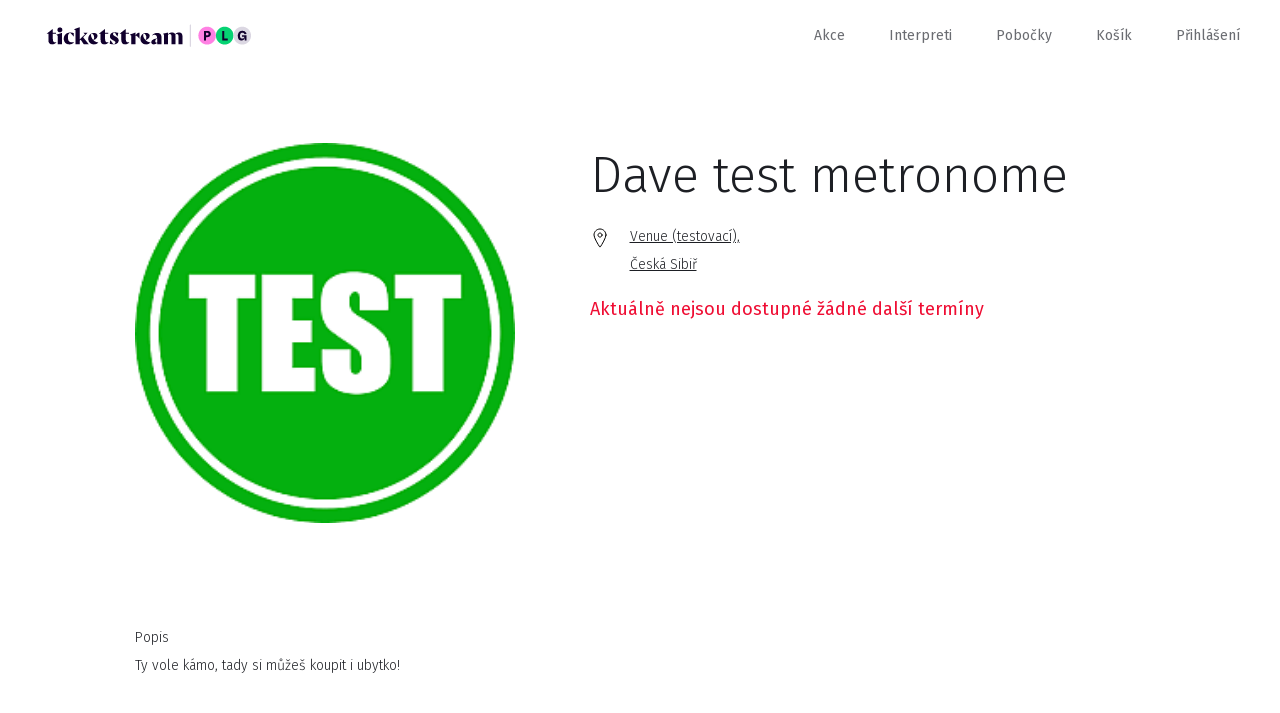

--- FILE ---
content_type: text/html; charset=utf-8
request_url: https://www.ticketstream.cz/akce/dave-test-metronome-173199?tc=KOSAR
body_size: 8277
content:
<!DOCTYPE html>
<html id="ts" lang="cs">
<head>
    <script>
        window.TracyMaxAjaxRows = 300;
    </script>
    <title>Dave test metronome, Venue (testovací), Česká Sibiř - Vstupenky | Ticketstream</title>
    <meta charset="utf-8">
    <link href="/assets/css/reset.css" rel="stylesheet">
    <link href="/assets/css/booker.css?1758028980" rel="stylesheet">
    <link href="/assets/css/nice-select.css" rel="stylesheet">
    <meta name="viewport" content="user-scalable=no, initial-scale=1.0, maximum-scale=1.0, width=device-width">

    <script id="Cookiebot" src="https://consent.cookiebot.com/uc.js" data-cbid="97e42899-dd48-4769-8532-320f309b9c70" type="text/javascript" async=""></script><script>
    window.addEventListener('CookiebotOnAccept', function (e)
    {
        if (Cookiebot.changed)
        {
            document.location.reload();
        }
    });

    window.addEventListener('CookiebotOnDecline', function (e)
    {
        if (Cookiebot.changed)
        {
            document.location.reload();
        }
    });
        </script>

<div id="snippet--tagManager">        <script>
            // Define dataLayer and the gtag function.
            window.dataLayer = window.dataLayer || [];
            function gtag(){ dataLayer.push(arguments); }

            gtag('consent', 'default', {
                'ad_storage': 'denied',
                'analytics_storage': 'denied',
                'wait_for_update': 500
            });
        </script>
</div>    <!-- Google Tag Manager -->
    <script>(function(w,d,s,l,i){w[l]=w[l]||[];w[l].push({ 'gtm.start':
        new Date().getTime(),event:'gtm.js' });var f=d.getElementsByTagName(s)[0],
        j=d.createElement(s),dl=l!='dataLayer'?'&l='+l:'';j.async=true;j.src=
        'https://www.googletagmanager.com/gtm.js?id='+i+dl;f.parentNode.insertBefore(j,f);
        })(window,document,'script','dataLayer','GTM-M8J4C2C');</script>
    <!-- End Google Tag Manager -->

    <link rel="icon" type="image/png" href="/favicon/favicon-96x96.png" sizes="96x96">
    <link rel="icon" type="image/svg+xml" href="/favicon/favicon.svg">
    <link rel="shortcut icon" href="/favicon/favicon.ico">
    <link rel="apple-touch-icon" sizes="180x180" href="/favicon/apple-touch-icon.png">
    <meta name="apple-mobile-web-app-title" content="Ticketstream">
    <link rel="manifest" href="/favicon/site.webmanifest">

    <link rel="stylesheet" href="/assets/css/datepicker.min.css">

    <meta name="apple-mobile-web-app-title" content="Ticketstream">

    <meta name="application-name" content="Ticketstream">

    <meta name="theme-color" content="#ffffff">


    <meta property="og:title" content="Dave test metronome, Venue (testovací), Česká Sibiř - Vstupenky">

    <meta property="og:site_name" content="Ticketstream.cz">

    <meta property="og:type" content="website">

    <meta property="og:url" content="https://www.ticketstream.cz/akce/dave-test-metronome-173199?tc=KOSAR">

        <meta name="description" content="Kupte vstupenky na akci Dave test metronome, Venue (testovací), Česká Sibiř. Další vstupenky na zajímavé akce najdete na www.ticketstream.cz">
        <meta property="og:description" content="Kupte vstupenky na akci Dave test metronome, Venue (testovací), Česká Sibiř. Další vstupenky na zajímavé akce najdete na www.ticketstream.cz">

        <meta property="og:image" content="https://ticketstream-images.s3.eu-central-1.amazonaws.com/event/2023/08/1nzlnux83d_test.png">

    <meta property="ts:datetime" content="2025-11-25 22:41:50 +0100 Europe/Prague">

</head>
<body class="cls_SiteDetailevent">

<!-- Google Tag Manager (noscript) -->
<noscript><iframe src="https://www.googletagmanager.com/ns.html?id=GTM-M8J4C2C"
                  height="0" width="0" style="display:none;visibility:hidden"></iframe></noscript>
<!-- End Google Tag Manager (noscript) -->
<div class="ts-content">
    <div id="header">
        <div class="content">

                    <a class="logo" href="/cs">
                        <img src="/assets/img/ticketstream_logo_plg.svg" alt="Ticketstream.cz – Online prodej vstupenek">
                    </a>

            <div id="menu_button" onclick="$('.menu').slideToggle(400); $('#menu_button').toggleClass('active');"></div>

            <div class="menu">
                <a href="/akce">Akce</a>
                <a href="/interprets">Interpreti</a>
                <a href="/stranka/nase-pobocky">Pobočky</a>
                <a href="/cart">Košík</a>

                <span class="cart-count"></span>

                <a href="#" id="menu-login" onclick="showLogin();"
                   class="">Přihlášení</a>

                <a href="#" id="menu-profile"
                   class="show-submenu hidden"></a>

                <div class="submenu">
                    <div>
                        <a href="/account/myevents">Moje vstupenky</a>
                        <a href="/account/profile">Nastavení účtu</a>
                        <a href="#" onclick="logout();">Odhlásit se</a>
                    </div>
                </div>
            </div>
        </div>
    </div>

    <div class="expiration-display-fixed expiration-display-parent hidden">
        <div class="expiration-display-wrapper">
            <div class="expiration-display">
                <span>rezervace vyprší za:</span>
                <span class="expiration-timer"></span>
                <div class="cart-content">
                    <span>Obsah košíku: </span>
                    <a class="popup-ticket-count" href="/cart"></a>
                </div>
            </div>
        </div>
    </div>

    <input type="hidden" id="translation-more" value="zobrazit více">

<div class="overlay">

    <div class="content-desktop">
        <div id="login-popup" class="popup right-side center login">
            <div onclick="backToInitialScreen();" class="close"></div>

            <div class="inside" id="login-form">
                <div class="h2">Vítejte!</div>
                <input type="email" data-label="E-mail" id="login-email" name="email">
                <input type="password" data-label="Heslo" id="login-password" name="password">

                <div style="margin-top: 60px">
                    <div id="login-err" class="err" style="margin-bottom: 20px;"></div>
                    <button class="big" onclick="login();" id="login-button">Přihlásit se</button>
                    <div id="login-loader" class="left hidden" style="margin-bottom: 85px;">
                        <div class="loader small float-left"></div>
                        <span>probíhá přihlášení...</span>
                        <div class="clear"></div>
                    </div>
                    <a href="#" onclick="$('#login-form').hide(); $('#lost-password-form').show();" class="reset-password">Zapomenuté heslo</a>
                </div>

                <div>
                    <span>Nemáte u nás účet?</span>
                    <a href="#" onclick="$('#login-form').hide(); $('#register-form').show();" class="red">zaregistrujte se</a>
                </div>
            </div>

            <div class="inside hidden" id="register-form">
                <div class="h2">Nový uživatel</div>

                <input type="text" data-label="Jméno" name="firstName">
                <input type="text" data-label="Příjmení" name="lastName">
                <input type="tel" data-label="Telefon (volitelné)" name="phone" class="allow-blank">

                <input type="email" data-label="E-mail" name="email">
                <input type="password" data-label="Heslo" name="password" id="register-password">
                <input type="password" data-label="Zopakujte heslo" id="register-password2">

                <div class="clear"></div>
                <br>
                <br>

                <div id="register-form-missing-fields" class="err">Vyplňte prosím všechna povinná políčka.</div>
                <div id="register-form-passwords-nomatch" class="err">Hesla se liší</div>
                <div id="register-form-generic-err" class="err"></div>

                <button class="big" onclick="registerUser();">zaregistrujte se</button>

            </div>

            <div class="inside hidden" id="lost-password-form">
                <div class="h2">Zapomenuté heslo</div>
                <p>Vyplňte vaši e-mailovou adresu a my vám obratem pošleme odkaz na resetování vašeho hesla.</p>

                <input type="email" data-label="E-mail" name="email">

                <div class="padding-top">
                    <div id="lost-password-form-missing-fields" class="err">Vyplňte prosím váš e-mail.</div>
                    <div id="lost-password-form-generic-err" class="err"></div>
                </div>
                <div class="padding-top-less">
                    <button class="big" onclick="lostPassword();">Odeslat</button>
                </div>
            </div>

            <div class="inside hidden" id="lost-password-result">
                <div class="h2">Zapomenuté heslo</div>
                <p>Na vámi zadaný e-mail byl odeslán odkaz na resetování hesla.</p>

                <div class="padding-top-less">
                    <button class="big" onclick="backToInitialScreen();">zavřít</button>
                </div>
            </div>
        </div>
    </div>
</div>


<div id="snippet--flashes"></div>

    <div class="container">

<div class="event-detail" itemscope itemtype="http://schema.org/MusicEvent">
    <meta itemprop="url" content="/akce/dave-test-metronome-173199">
    <div class="initial-screen height-reference">
        <div class="content narrow padding-top">
            <div class="row">
                <div class="col-24">
                    <img alt="Dave test metronome" class="event-image" itemprop="image" onerror="this.src='/assets/img/placeholder-square.jpg';" src="https://ticketstream-images.s3.eu-central-1.amazonaws.com/event/2023/08/1nzlnux83d_test.png" srcset="https://ticketstream-images.s3.eu-central-1.amazonaws.com/event/2023/08/1nzlnux83d_test_1x.png , https://ticketstream-images.s3.eu-central-1.amazonaws.com/event/2023/08/1nzlnux83d_test_2x.png  2x" loading="lazy">
                </div>
                <div class="col-3"></div>
                <div class="col-33">
                    
							<h1 itemprop="name" id="event-name">Dave test metronome</h1>



                            <div class="info">
                                <div class="info-block date">
                                    
                                </div>

                                <div class="info-block price price-range" data-price-from="0" data-price-to="0" data-price-currency=""></div>

                                <div itemscope itemtype="http://schema.org/Place" itemprop="location">
                                    <a href="/podnik/venue-testovaci-15919" class="info-block location" itemprop="url">
                                        <span itemprop="name">Venue (testovací), </span>
                                        <div class="meta-container" itemscope itemprop="address" itemtype="http://schema.org/PostalAddress">
                                            <h2 itemprop="addressLocality">Česká Sibiř</h2>
                                            <meta itemprop="postalCode" content="12000">
                                            <meta itemprop="streetAddress" content="Koubkova, ulice 241">
                                        </div>
                                    </a>
                                </div>





                                        <button class="get-tickets-button hidden big mobile-only" style="margin-top: 20px; min-width: 200px;" onclick="showDates();">Vstupenky</button> 
                                <div id="tickets-not-on-sale" class="err" style="display:none;">
									Aktuálně nejsou dostupné žádné další termíny
								</div>

								


                            </div>
                </div>
            </div>
        </div>

        <div id="desktop-performances" class="content narrow prices desktop-only" style="display: none;"></div>
        <div class="content narrow padding-top">
            <div class="row">
                <div class="col-30">
                    <h2>Popis</h2>
                    <div itemprop="description" class="expandable" data-height-threshold="300">
						<p>
							<p>Ty vole kámo, tady si můžeš koupit i ubytko!</p>
						</p>
                    </div>
                </div>
            </div>
        </div>

        <div class="content narrow padding-top-less">
            <div class="row">
                <div class="col-30">
                    <h4>Pořadatel</h4>
                    <p>TICKETSTREAM s.r.o. - test.</p>
                </div>
            </div>
        </div>

    </div>
	<script src="/assets/js/cart-common.js?1758028980"></script>
	<script src="/assets/js/tickets.js?1758028980"></script>
	<script src="/assets/js/calendars.js?1758028980"></script>
	<script src="/assets/js/seatingchart.js?1758028980"></script>





<input type="hidden" id="translation-show-more-info" value="Doplňující informace">
<input type="hidden" id="translation-hide-more-info" value="skrýt doplňující informace">

<input type="hidden" id="translation-tickets-not-on-sale" value="<b>MOMENTÁLNĚ NEDOSTUPNÉ</b>.<br><br>Všechna přidělená místa jsou prodána nebo rezervována.<br>Zkuste to později.">
<input type="hidden" id="translation-tickets" value="Vstupenky">
<input type="hidden" id="translation-choose-tickets" value="Kolik chcete vstupenek?">

<input type="hidden" id="translation-communication-error" value="Došlo k chybě v komunikaci se serverem.">
<input type="hidden" id="translation-try-again" value="zkusit znovu">
<input type="hidden" id="translation-close" value="zavřít">

<input type="hidden" id="translation-price-change" value="změnit">
<input type="hidden" id="translation-setting-price" value="nastavuji cenu">

<input type="hidden" id="translation-coupon-prices" value="Zvýhodněné ceny pro vás">
<input type="hidden" id="translation-coupon-prices-other" value="Běžné ceny">


    <div class="overlay">

        <div id="seatingchart-popup" class="popup full-width full-height height-reference">
			<div class="stick-to-top top-wrapper iframe-booker-only full-width">
				<div class="mobile-content mobile-content-wide full-width">
					<button onclick="ticketsBack();"  class="back-btn btn">Zpět</button>
					<button class="go-to-cart-button right with-icon" onclick="goToCart();"><img src="/assets/img/cart.svg" alt="Košík"> Košík <span class="cart-count"></span></button>
				</div>
			</div>

			<div class="popup-content iframe-scroller">

				<div class="mobile-content-wrapper no-mobile-float mobile-header full-width">

					<div class="mobile-content full-width">
						<div onclick="activeSeatingChart.backToInitialScreenIfPossible();" class="close close-overlay"></div>
					
						<div id="sector-back-button-wrapper" style="display:none;">
							<button id="sector-back-button" onclick="activeSeatingChart.backToMain();" class="back-btn btn">zpět na celý plánek</button>
						</div>

						<div class="seatingchart-expiration-top desktop-only-strict">
							<div class="hidden expiration-display-parent desktop-only-strict">
								<div class="expiration-display">
									<span>rezervace vyprší za:</span>
									<span class="expiration-timer"></span>
									<div class="cart-content mobile-only">
										<span>Obsah košíku: </span>
										<a class="popup-ticket-count"></a>
									</div>
								</div>
							</div>
						</div>

						<div class="event-name-wrapper">
							<span class="event-name"></span>	
							<span class="event-date hide"></span>			
						</div>

						<div class="h1" id="sectors-headline">Vyberte si místa</div>

						<div id="seatingchart-loader">

							<div class="loader"></div>
							<h5>Nahrává se plánek...</h5>
						</div>

					</div>
				</div>

				<div class="seating-chart-wrapper">
					<div id="sector-sold-out" class="seating-chart-message-wrapper hide">
						<div class="seating-chart-message">V této sekci vstupenky již nejsou k dispozici.</div>
					</div>

					<div id="unzoomButtonWrapper">
						<button class="black hide hidden" id="unzoomButton" style="display:none;" onclick="activeSeatingChart.unZoom();">
							<img src="/assets/img/unzoom.svg" alt="oddálit">
						</button>
					</div>

				
					<div id="sectorLoaderWrapper" style="display:none;">
						<div id="sectorLoaderInside">
							<div class="loader"></div>
						</div>
					</div>

					<canvas id="seating-chart"></canvas>
					<div id="images" class="hidden"></div>

					<div id="seat-info-wrapper" class="info-box-wrapper">

						<div id="seat-info" class="info-box">
							<div class="cross">
								<button onclick="activeSeatingChart.seatInfoHide(true, true);"></button>
							</div>

							<div id="seat-info-category-color"></div>
							<h5 id="seat-info-category">&nbsp;</h5>

							<div class="row seats">

								<div class="col-30">
									<label>Sekce</label>
									<span id="seat-info-sector" class="resize"></span>
								</div>

								<div class="col-15">
									<label>Řada</label>
									<span id="seat-info-row" class="resize"></span>
								</div>

								<div class="col-15">
									<label>Sedadlo</label>
									<span id="seat-info-seat" class="resize"></span>
								</div>
							</div>

							<div id="seat-info-price-wrapper" class="seatingchart-tickets-overview">
								<div class="row">
									<div class="full-width">
										<label>cena</label>
										<span>
											<b id="seat-info-price" class="right"></b>
											<span id="seat-info-price-category" class="resize"></span>
										</span>
									</div>
								</div>
							</div>

							<div id="seat-info-price-select-wrapper" class="seatingchart-tickets-overview">
								<div class="row seats">
									<label>Vyberte cenu</label>
									<select id="seat-info-price-select" data-progress-text="nastavuje se cena..." class="price-dropdown"></select>
								</div>
							</div>

							<div id="seat-info-price-additional-info" class="hide">
								<a onclick="activeSeatingChart.showAdditionalInfo();">Doplňující informace</a>
							</div>

							<div class="bottom">
								<p id="seat-info-progress">Ověřuje se dostupnost...</p>

								<div id="seat-info-delete-progress">
									<div class="loader small"></div>
									<p>ruším rezervaci...</p>
								</div>

								<div id="seat-info-reserved">
									<div class="red mobile-only">rezervace vyprší za: <span class="expiration-timer"></span></div>

									<div class="desktop-only">
										<button class="arrow full-width with-icon" onclick="goToCart();"><img src="/assets/img/cart.svg" alt="Košík"> Košík &ndash; <span class="popup-ticket-count"></span></button>
									</div>

								</div>

								<div id="seat-info-hover">
									<button onclick="activeSeatingChart.seatClick(activeSeatingChart.seatInfoID);">rezervovat</button>
								</div>

								<p id="seat-info-error">Chyba v komunikaci se serverem. Zkuste to prosím později.</p>
								<p id="seat-info-sold">Bohužel, toto místo je již obsazeno.</p>
							</div>

							<div class="info-box-arrow-wrapper">
								<div id="seat-info-arrow" class="info-box-arrow"></div>
							</div>
							<div class="clear"></div>
						</div>
					</div>


					<input type="hidden" id="section-caption" value="Sekce">
					<input type="hidden" id="seat-caption" value="Sedadlo">
					<input type="hidden" id="category-caption" value="kategorie">
					<input type="hidden" id="row-caption" value="Řada">
					<input type="hidden" id="price-caption" value="cena">
					<input type="hidden" id="price-select-caption" value="Vyberte cenu">
					<input type="hidden" id="available-seats-caption" value="k dispozici vstupenek">

					<div id="debug"></div>			

					<div id="seatingchart-legend-inside" class="mobile-content full-width">
						<div id="prices-overview">
							<div id="prices-overview-content"></div>
						</div>

						<div id="sectors-overview">
							<div class="h2">Dostupné sektory</div>
							<div id="sectors-overview-content"></div>
						</div>
					</div>

					<div id="seatingchart-tickets-overview-wrapper" class="mobile-content full-width seatingchart-tickets-overview">

						<div id="seatingchart-tickets-wrapper" style="display: none;">
							<div class="h2">Vybrané vstupenky</div>
							<div id="seatingchart-tickets"></div>
						</div>

						<p id="seatingchart-no-tickets" class="info" style="display: none;">Vyberte si prosím místa na plánku.</p>

						<div class="desktop-only seatingchart-buttons">
							<button class="big white float-left" onclick="activeSeatingChart.backToInitialScreenIfPossible();">Zpět</button>
							<button class="big grey arrow float-right add-to-cart" onclick="event.preventDefault(); goToCartIfPossible(); sendToGTM();">objednat</button>
						</div>
					</div>

				</div>
			</div>



			<div style="position:absolute; height: 0">
				<div class="add-to-cart mobile-only stick-to-bottom red-background single-button hidden hide-in-booker" onclick="event.preventDefault(); goToCartIfPossible(); sendToGTM();">
					<div class="btn arrow with-icon"><img src="/assets/img/cart.svg" alt="Košík">Košík &ndash; <span class="popup-ticket-count"></span></div>
				</div>
			</div>
        </div>

    </div>


    <div class="overlay overlay-popup">
        <div id="unnumbered-popup" class="popup middle full-height height-reference">

            <div class="stick-to-top top-wrapper">
                <div class="mobile-content">
                    <button onclick="backToInitialScreen();" class="back-btn btn">Zpět</button>
					<button class="go-to-cart-button right with-icon iframe-booker-only" style="margin-top: 10px; display: none; padding-right: 12px;" onclick="goToCart();"><img src="/assets/img/cart.svg" alt="Košík"> Košík <span class="cart-count"></span></button>
                </div>
            </div>


            <div class="mobile-content-wrapper">
                <div class="mobile-content">

                    <img id="unnumbered-img" src="/assets/img/blank.svg" alt="" onclick="scrollToAnimation($('#unnumbered-headline').offset().top - 80, 1000);">
                    <div class="h1" id="unnumbered-headline">&nbsp;</div>

                    <div id="unnumbered-tickets" class="prices-list"></div>

					<div class="padding-top-less iframe-booker-only">
						<button class="checkout-button big full-width white-background checkout-button" onclick="event.preventDefault(); Checkout();sendToGTM();">Koupit</button>
						<div class="checkout-button-loader single-button hidden">
							<div class="loader small float-right"></div>
							<div class="btn">Zpracovává se</div>
						</div>
					</div>

                </div>
            </div>


            <div id="unnumberedCheckoutButton" class="checkout-button stick-to-bottom white-background single-button hide-in-iframe-booker" onclick="event.preventDefault(); Checkout(); sendToGTM();">
                <div class="btn arrow with-icon"><img src="/assets/img/cart.svg" alt="Koupit">Koupit</div>
            </div>

			<div class="checkout-button-loader stick-to-bottom white-background single-button hidden hide-in-booker">
				<div class="loader small float-right"></div>
				<div class="btn">Zpracovává se</div>
			</div>

        </div>
    </div>



    <div class="overlay">

        <div id="tickets-popup" class="popup middle full-height height-reference">

            <div class="stick-to-top top-wrapper hide-in-popup-iframe-booker">
                <div class="mobile-content">
                    <button onclick="ticketsBack();" class="back-btn btn">Zpět</button>
					<button class="go-to-cart-button right with-icon" style="margin-top: 10px; display: none; padding-right: 12px;" onclick="goToCart();"><img src="/assets/img/cart.svg" alt="Košík"> Košík <span class="cart-count"></span></button>
                </div>
            </div>

			<div class="popup-content iframe-scroller">
				<div class="iframe-popup-booker-only" style="height: 60px;">
                    <button onclick="ticketsBack();" class="back-btn btn step step-prices-selection step-time-selection" style="margin-top: 20px;">Zpět</button>
					<button class="go-to-cart-button right with-icon" style="margin-right: 37px; margin-left: 40px; display: none; padding-right: 12px;" onclick="goToCart();"><img src="/assets/img/cart.svg" alt="Košík"> Košík <span class="cart-count"></span></button>
					<div class="clear"></div>
				</div>

				<div id="mobile-select-date-header" class="mobile-content-wrapper step step-date-selection step-time-selection no-mobile-float mobile-header">
					<div class="mobile-content">
						<div class="event-name"></div>
						<div class="h1">Vyberte si prosím datum...</div>
					</div>
				</div>

				<div class="step step-loader padding-top-extra" style="height: 1200px;">
					<div class="loader"></div>
				</div>


				

				<div class="step step-date-selection left">


					<div id="date-sticky-header" class="stick-when-scrolling mobile-content-wrapper">
						<div class="calendar">
							<div class="week week-header"></div>
						</div>
					</div>

					<div id="dateSelectionLoader" class="stick-to-bottom white-background single-button hidden">
						<div class="loader small float-right"></div>
						<div class="btn">Načítám ceny</div>
					</div>

	            </div>

				<div class="step step-time-selection">

					<div id="time-sticky-header" class="stick-when-scrolling mobile-content-wrapper">
						<div class="mobile-content">
							<button id="cancelDate" onclick="cancelDate();"></button>
							<div class="h2" id="selectedDate">&nbsp;</div>
						</div>
					</div>
				</div>


				<div class="date-and-time">


					<div id="select-date" class="step step-date-selection mobile-content-wrapper">
						<div id="calendars-placeholder"></div>
					</div>


					<div id="select-time" class="step step-time-selection mobile-content-wrapper">
						<div id="time-radio-buttons" class="mobile-content"></div>
					</div>

				</div>

				<div id="mobile-prices-header" class="mobile-content-wrapper step step-discount-code-entry no-mobile-float mobile-header">
					<div class="mobile-content">
						<div class="event-name"></div>
						<div class="h1" id="discount-coupon-title">Máte přístupový/slevový kód?</div>

						<img src="/assets/img/blank.svg" alt="" class="hidden full-width" id="discount-coupon-image">

						<p id="discount-coupon-description" class="hidden"></p>

						<input type="text" id="coupon-code" data-label="Vložte kód" class="full-width" onkeyup="discountCodeChange()" onblur="couponValidate()" data-validate-url="/api/check-discount?performanceId=[performanceID]&cart=0&lang=cs">

						<div class="full-width">
							<div class="h2 hide coupon-status coupon-valid padding-top">Kód je platný.</div>
							<p class="small hide coupon-status coupon-invalid red">Tento kód není platný!</p>
						</div>

						<div class="padding-top">
							<button id="discount-codeContinueButton" class="big full-width" onclick="event.preventDefault(); discountCodeContinueNoCoupon();">Pokračovat bez kódu</button>
						</div>

					</div>
				</div>

				<div class="mobile-content-wrapper step step-prices-selection no-mobile-float mobile-header">
					<div class="mobile-content">
						<div class="event-name"></div>
						<div class="event-date hide"></div>
						<div class="h1">
							<span class="multiple-tickets">Zvolte počet</span>
							<span class="single-ticket hidden">Kolik chcete vstupenek?</span>
						</div>
					</div>
				</div>



				<div class="step step-prices-selection">

					<div class="mobile-content-wrapper">
						<div class="mobile-content">
							<div id="prices-list" class="prices-list"></div>

							<div class="iframe-booker-only padding-top-less">
								<button class="checkout-button big full-width white-background checkout-button" onclick="event.preventDefault(); Checkout(); sendToGTM();">Koupit</button>
								<div class="checkout-button-loader single-button hidden">
									<div class="loader small float-right"></div>
									<div class="btn">Zpracovává se</div>
								</div>

							</div>
						</div>

					</div>

					<div id="checkoutButton" class="checkout-button stick-to-bottom white-background single-button hide-in-booker" onclick="event.preventDefault(); Checkout(); sendToGTM();">
						<div class="btn arrow with-icon"><img src="/assets/img/cart.svg" alt="Košík">Koupit</div>
					</div>

					<div class="checkout-button-loader stick-to-bottom white-background single-button hidden hide-in-booker">
						<div class="loader small float-right"></div>
						<div class="btn">Zpracovává se</div>
					</div>

				</div>
			</div>

			<div id="ajax-cart" class="step step-cart">
				<div class="padding-top-extra">
					<div class="loader"></div>
				</div>

			</div>
        </div>

    </div>





</div>
</div>




    <div id="footer" class="black-background footer">
            <div class="content">
                <div class="row">

                    <div class="col-14">
                        <a href="mailto:info@ticketstream.cz" class="email">info@ticketstream.cz</a>
    <label for="lang">Jazyk</label>
        <small style="font-size: 11px;"><i class="fas fa-cookie-bite"></i>&nbsp;Bez udělení souhlasu s použitím cookies pro preferenční, nemůžete změnit jazyk.</small>
                    </div>

                    <div class="col-3"></div>

                    <div class="footer-menu col-15">
                        <h5>Informace</h5>
                        <a target="_blank" href="/stranka/kontakt">Kontakty</a>
                        <a href="/stranka/o-ticketstream">O Ticketstream</a>
                        <a href="/stranka/kariera">Kariéra</a>
                        <a href="/stranka/ochrana-osobnich-udaju">Ochrana soukromí</a>
                        <a target="_blank" href="/stranka/pravidla-a-podminky-pojisteni"></a>
                    </div>

                    <div class="footer-menu col-15">
                        <h5>Pro zákazníky</h5>
                        <a target="_blank" href="/stranka/caste-dotazy">FAQ</a>
                        <a href="/stranka/obchodni-podminky"></a>
                        <a href="/stranka/nase-pobocky">Naše pobočky</a>
                        <a href="/stranka/faktura"></a>
                        <a href="/stranka/refundace-vstupenek-0"></a>
                        <a target="_blank" href="/static-page/refunds"></a>
                    </div>


                    <div class="footer-menu col-10">
                        <h5>Pro partnery</h5>
                        <a href="/stranka/nase-sluzby">Naše služby</a>
                        <a href="/stranka/stante-se-nasimi-partnery-0">Staňte se našimi partnery</a>
                        <a href="/stranka/pristup-pro-partnery">Přístup pro partnery</a>
                        <a href="/stranka/logo-ticketstream">Logo Ticketstream</a>
                        <span></span>
                    </div>


                </div>

                <div class="row">
                    <div class="col-30">
                    </div>
                    <div class="col-28 right">
                        <div class="social-icons">
                        <a href="https://www.instagram.com/ticketstream.cz" target="_blank">
                            <img src="/assets/img/instagram.svg" alt="Instagram logo">
                        </a>
                        <a href="https://www.facebook.com/ticketstream" target="_blank">
                            <img src="/assets/img/facebook.svg" alt="Facebook logo">
                        </a>
                        </div>
                        <img src="/assets/img/visa_mastercard.svg" class="visa-mastercard" alt="Visa & Mastercard">
                    </div>
                </div>
            </div>
</div>




    <div class="overlay top-overlay">
            <div id="message-box" class="popup message-box">
                <div onclick="hideMessageBox();" class="close"></div>
                <p id="message-box-content"></p>
            </div>
</div>



        <script src="/assets/js/jquery-3.2.1.min.js"></script>
        <script src="/assets/js/jquery.nice-select.js?1758028980"></script>
        <script src="/assets/js/common.js?1758028980"></script>

        <script src="/assets/js/generic.js?1758028980"></script>
        <script src="/assets/js/login.js?1758028980"></script>

        <script src="/assets/js/user-interface.js?1758028980"></script>

        <script src="/assets/js/localisation-cs.js?1758028980"></script>
        <script src="/assets/js/iscroll.js"></script>
        <script src="/assets/js/search.js?1758028980"></script>
        <script src="/assets/js/outdated-browser-rework.js"></script>
        <script src="/assets/js/datepicker.min.js"></script>
        <script src="/assets/js/datepicker/cs.js"></script>

        <script>

            var lang = "cs";
            let smartsuppLang = (lang == 'cs' || lang == 'en') ? lang : 'en';

            $(function () {
                init();
            });

            outdatedBrowser();

            var userLoggedIn = false;

        </script>
<!-- GTM Data Layer setup -->
    <script>
        let setupDataLayerDone = false;

        function setupGtmDataLayer() {
            if (dataLayer !== undefined && !setupDataLayerDone) {
                dataLayer.push({"events":[173199],"promoters":["36097"],"venues":["15919"],"event":"page_view","items":[{"item_id":173199,"item_name":"Dave test metronome"}]});
                setupDataLayerDone = true;
            }
        }

        $(setupGtmDataLayer());
    </script>
<script>
	availableTickets = {"prices":[],"performances":[],"options":{"suppressDateSelection":false,"suppressCalendar":false},"availableDates":[]};
    availableDates = [];
    priceRange = null;
    futurePerformancesCount = 0;
	
    if (cartData)
		cartData.tickets = [];

	cartUrl = "/cart";
	eventID = "173199";
    isPromoterAccess = false;
</script>

    <div id="outdated"></div>
</div>
</body>

</html>


--- FILE ---
content_type: text/html; charset=utf-8
request_url: https://www.ticketstream.cz/akce/dave-test-metronome-173199?tc=KOSAR
body_size: 8300
content:
<!DOCTYPE html>
<html id="ts" lang="cs">
<head>
    <script>
        window.TracyMaxAjaxRows = 300;
    </script>
    <title>Dave test metronome, Venue (testovací), Česká Sibiř - Vstupenky | Ticketstream</title>
    <meta charset="utf-8">
    <link href="/assets/css/reset.css" rel="stylesheet">
    <link href="/assets/css/booker.css?1758028980" rel="stylesheet">
    <link href="/assets/css/nice-select.css" rel="stylesheet">
    <meta name="viewport" content="user-scalable=no, initial-scale=1.0, maximum-scale=1.0, width=device-width">

    <script id="Cookiebot" src="https://consent.cookiebot.com/uc.js" data-cbid="97e42899-dd48-4769-8532-320f309b9c70" type="text/javascript" async=""></script><script>
    window.addEventListener('CookiebotOnAccept', function (e)
    {
        if (Cookiebot.changed)
        {
            document.location.reload();
        }
    });

    window.addEventListener('CookiebotOnDecline', function (e)
    {
        if (Cookiebot.changed)
        {
            document.location.reload();
        }
    });
        </script>

<div id="snippet--tagManager">        <script>
            // Define dataLayer and the gtag function.
            window.dataLayer = window.dataLayer || [];
            function gtag(){ dataLayer.push(arguments); }

            gtag('consent', 'default', {
                'ad_storage': 'granted',
                'analytics_storage': 'granted',
                'wait_for_update': 500
            });
        </script>
</div>    <!-- Google Tag Manager -->
    <script>(function(w,d,s,l,i){w[l]=w[l]||[];w[l].push({ 'gtm.start':
        new Date().getTime(),event:'gtm.js' });var f=d.getElementsByTagName(s)[0],
        j=d.createElement(s),dl=l!='dataLayer'?'&l='+l:'';j.async=true;j.src=
        'https://www.googletagmanager.com/gtm.js?id='+i+dl;f.parentNode.insertBefore(j,f);
        })(window,document,'script','dataLayer','GTM-M8J4C2C');</script>
    <!-- End Google Tag Manager -->

    <link rel="icon" type="image/png" href="/favicon/favicon-96x96.png" sizes="96x96">
    <link rel="icon" type="image/svg+xml" href="/favicon/favicon.svg">
    <link rel="shortcut icon" href="/favicon/favicon.ico">
    <link rel="apple-touch-icon" sizes="180x180" href="/favicon/apple-touch-icon.png">
    <meta name="apple-mobile-web-app-title" content="Ticketstream">
    <link rel="manifest" href="/favicon/site.webmanifest">

    <link rel="stylesheet" href="/assets/css/datepicker.min.css">

    <meta name="apple-mobile-web-app-title" content="Ticketstream">

    <meta name="application-name" content="Ticketstream">

    <meta name="theme-color" content="#ffffff">


    <meta property="og:title" content="Dave test metronome, Venue (testovací), Česká Sibiř - Vstupenky">

    <meta property="og:site_name" content="Ticketstream.cz">

    <meta property="og:type" content="website">

    <meta property="og:url" content="https://www.ticketstream.cz/akce/dave-test-metronome-173199?tc=KOSAR">

        <meta name="description" content="Kupte vstupenky na akci Dave test metronome, Venue (testovací), Česká Sibiř. Další vstupenky na zajímavé akce najdete na www.ticketstream.cz">
        <meta property="og:description" content="Kupte vstupenky na akci Dave test metronome, Venue (testovací), Česká Sibiř. Další vstupenky na zajímavé akce najdete na www.ticketstream.cz">

        <meta property="og:image" content="https://ticketstream-images.s3.eu-central-1.amazonaws.com/event/2023/08/1nzlnux83d_test.png">

    <meta property="ts:datetime" content="2025-11-25 22:41:54 +0100 Europe/Prague">

</head>
<body class="cls_SiteDetailevent">

<!-- Google Tag Manager (noscript) -->
<noscript><iframe src="https://www.googletagmanager.com/ns.html?id=GTM-M8J4C2C"
                  height="0" width="0" style="display:none;visibility:hidden"></iframe></noscript>
<!-- End Google Tag Manager (noscript) -->
<div class="ts-content">
    <div id="header">
        <div class="content">

                    <a class="logo" href="/cs">
                        <img src="/assets/img/ticketstream_logo_plg.svg" alt="Ticketstream.cz – Online prodej vstupenek">
                    </a>

            <div id="menu_button" onclick="$('.menu').slideToggle(400); $('#menu_button').toggleClass('active');"></div>

            <div class="menu">
                <a href="/akce">Akce</a>
                <a href="/interprets">Interpreti</a>
                <a href="/stranka/nase-pobocky">Pobočky</a>
                <a href="/cart">Košík</a>

                <span class="cart-count"></span>

                <a href="#" id="menu-login" onclick="showLogin();"
                   class="">Přihlášení</a>

                <a href="#" id="menu-profile"
                   class="show-submenu hidden"></a>

                <div class="submenu">
                    <div>
                        <a href="/account/myevents">Moje vstupenky</a>
                        <a href="/account/profile">Nastavení účtu</a>
                        <a href="#" onclick="logout();">Odhlásit se</a>
                    </div>
                </div>
            </div>
        </div>
    </div>

    <div class="expiration-display-fixed expiration-display-parent hidden">
        <div class="expiration-display-wrapper">
            <div class="expiration-display">
                <span>rezervace vyprší za:</span>
                <span class="expiration-timer"></span>
                <div class="cart-content">
                    <span>Obsah košíku: </span>
                    <a class="popup-ticket-count" href="/cart"></a>
                </div>
            </div>
        </div>
    </div>

    <input type="hidden" id="translation-more" value="zobrazit více">

<div class="overlay">

    <div class="content-desktop">
        <div id="login-popup" class="popup right-side center login">
            <div onclick="backToInitialScreen();" class="close"></div>

            <div class="inside" id="login-form">
                <div class="h2">Vítejte!</div>
                <input type="email" data-label="E-mail" id="login-email" name="email">
                <input type="password" data-label="Heslo" id="login-password" name="password">

                <div style="margin-top: 60px">
                    <div id="login-err" class="err" style="margin-bottom: 20px;"></div>
                    <button class="big" onclick="login();" id="login-button">Přihlásit se</button>
                    <div id="login-loader" class="left hidden" style="margin-bottom: 85px;">
                        <div class="loader small float-left"></div>
                        <span>probíhá přihlášení...</span>
                        <div class="clear"></div>
                    </div>
                    <a href="#" onclick="$('#login-form').hide(); $('#lost-password-form').show();" class="reset-password">Zapomenuté heslo</a>
                </div>

                <div>
                    <span>Nemáte u nás účet?</span>
                    <a href="#" onclick="$('#login-form').hide(); $('#register-form').show();" class="red">zaregistrujte se</a>
                </div>
            </div>

            <div class="inside hidden" id="register-form">
                <div class="h2">Nový uživatel</div>

                <input type="text" data-label="Jméno" name="firstName">
                <input type="text" data-label="Příjmení" name="lastName">
                <input type="tel" data-label="Telefon (volitelné)" name="phone" class="allow-blank">

                <input type="email" data-label="E-mail" name="email">
                <input type="password" data-label="Heslo" name="password" id="register-password">
                <input type="password" data-label="Zopakujte heslo" id="register-password2">

                <div class="clear"></div>
                <br>
                <br>

                <div id="register-form-missing-fields" class="err">Vyplňte prosím všechna povinná políčka.</div>
                <div id="register-form-passwords-nomatch" class="err">Hesla se liší</div>
                <div id="register-form-generic-err" class="err"></div>

                <button class="big" onclick="registerUser();">zaregistrujte se</button>

            </div>

            <div class="inside hidden" id="lost-password-form">
                <div class="h2">Zapomenuté heslo</div>
                <p>Vyplňte vaši e-mailovou adresu a my vám obratem pošleme odkaz na resetování vašeho hesla.</p>

                <input type="email" data-label="E-mail" name="email">

                <div class="padding-top">
                    <div id="lost-password-form-missing-fields" class="err">Vyplňte prosím váš e-mail.</div>
                    <div id="lost-password-form-generic-err" class="err"></div>
                </div>
                <div class="padding-top-less">
                    <button class="big" onclick="lostPassword();">Odeslat</button>
                </div>
            </div>

            <div class="inside hidden" id="lost-password-result">
                <div class="h2">Zapomenuté heslo</div>
                <p>Na vámi zadaný e-mail byl odeslán odkaz na resetování hesla.</p>

                <div class="padding-top-less">
                    <button class="big" onclick="backToInitialScreen();">zavřít</button>
                </div>
            </div>
        </div>
    </div>
</div>


<div id="snippet--flashes"></div>

    <div class="container">

<div class="event-detail" itemscope itemtype="http://schema.org/MusicEvent">
    <meta itemprop="url" content="/akce/dave-test-metronome-173199">
    <div class="initial-screen height-reference">
        <div class="content narrow padding-top">
            <div class="row">
                <div class="col-24">
                    <img alt="Dave test metronome" class="event-image" itemprop="image" onerror="this.src='/assets/img/placeholder-square.jpg';" src="https://ticketstream-images.s3.eu-central-1.amazonaws.com/event/2023/08/1nzlnux83d_test.png" srcset="https://ticketstream-images.s3.eu-central-1.amazonaws.com/event/2023/08/1nzlnux83d_test_1x.png , https://ticketstream-images.s3.eu-central-1.amazonaws.com/event/2023/08/1nzlnux83d_test_2x.png  2x" loading="lazy">
                </div>
                <div class="col-3"></div>
                <div class="col-33">
                    
							<h1 itemprop="name" id="event-name">Dave test metronome</h1>



                            <div class="info">
                                <div class="info-block date">
                                    
                                </div>

                                <div class="info-block price price-range" data-price-from="0" data-price-to="0" data-price-currency=""></div>

                                <div itemscope itemtype="http://schema.org/Place" itemprop="location">
                                    <a href="/podnik/venue-testovaci-15919" class="info-block location" itemprop="url">
                                        <span itemprop="name">Venue (testovací), </span>
                                        <div class="meta-container" itemscope itemprop="address" itemtype="http://schema.org/PostalAddress">
                                            <h2 itemprop="addressLocality">Česká Sibiř</h2>
                                            <meta itemprop="postalCode" content="12000">
                                            <meta itemprop="streetAddress" content="Koubkova, ulice 241">
                                        </div>
                                    </a>
                                </div>





                                        <button class="get-tickets-button hidden big mobile-only" style="margin-top: 20px; min-width: 200px;" onclick="showDates();">Vstupenky</button> 
                                <div id="tickets-not-on-sale" class="err" style="display:none;">
									Aktuálně nejsou dostupné žádné další termíny
								</div>

								


                            </div>
                </div>
            </div>
        </div>

        <div id="desktop-performances" class="content narrow prices desktop-only" style="display: none;"></div>
        <div class="content narrow padding-top">
            <div class="row">
                <div class="col-30">
                    <h2>Popis</h2>
                    <div itemprop="description" class="expandable" data-height-threshold="300">
						<p>
							<p>Ty vole kámo, tady si můžeš koupit i ubytko!</p>
						</p>
                    </div>
                </div>
            </div>
        </div>

        <div class="content narrow padding-top-less">
            <div class="row">
                <div class="col-30">
                    <h4>Pořadatel</h4>
                    <p>TICKETSTREAM s.r.o. - test.</p>
                </div>
            </div>
        </div>

    </div>
	<script src="/assets/js/cart-common.js?1758028980"></script>
	<script src="/assets/js/tickets.js?1758028980"></script>
	<script src="/assets/js/calendars.js?1758028980"></script>
	<script src="/assets/js/seatingchart.js?1758028980"></script>





<input type="hidden" id="translation-show-more-info" value="Doplňující informace">
<input type="hidden" id="translation-hide-more-info" value="skrýt doplňující informace">

<input type="hidden" id="translation-tickets-not-on-sale" value="<b>MOMENTÁLNĚ NEDOSTUPNÉ</b>.<br><br>Všechna přidělená místa jsou prodána nebo rezervována.<br>Zkuste to později.">
<input type="hidden" id="translation-tickets" value="Vstupenky">
<input type="hidden" id="translation-choose-tickets" value="Kolik chcete vstupenek?">

<input type="hidden" id="translation-communication-error" value="Došlo k chybě v komunikaci se serverem.">
<input type="hidden" id="translation-try-again" value="zkusit znovu">
<input type="hidden" id="translation-close" value="zavřít">

<input type="hidden" id="translation-price-change" value="změnit">
<input type="hidden" id="translation-setting-price" value="nastavuji cenu">

<input type="hidden" id="translation-coupon-prices" value="Zvýhodněné ceny pro vás">
<input type="hidden" id="translation-coupon-prices-other" value="Běžné ceny">


    <div class="overlay">

        <div id="seatingchart-popup" class="popup full-width full-height height-reference">
			<div class="stick-to-top top-wrapper iframe-booker-only full-width">
				<div class="mobile-content mobile-content-wide full-width">
					<button onclick="ticketsBack();"  class="back-btn btn">Zpět</button>
					<button class="go-to-cart-button right with-icon" onclick="goToCart();"><img src="/assets/img/cart.svg" alt="Košík"> Košík <span class="cart-count"></span></button>
				</div>
			</div>

			<div class="popup-content iframe-scroller">

				<div class="mobile-content-wrapper no-mobile-float mobile-header full-width">

					<div class="mobile-content full-width">
						<div onclick="activeSeatingChart.backToInitialScreenIfPossible();" class="close close-overlay"></div>
					
						<div id="sector-back-button-wrapper" style="display:none;">
							<button id="sector-back-button" onclick="activeSeatingChart.backToMain();" class="back-btn btn">zpět na celý plánek</button>
						</div>

						<div class="seatingchart-expiration-top desktop-only-strict">
							<div class="hidden expiration-display-parent desktop-only-strict">
								<div class="expiration-display">
									<span>rezervace vyprší za:</span>
									<span class="expiration-timer"></span>
									<div class="cart-content mobile-only">
										<span>Obsah košíku: </span>
										<a class="popup-ticket-count"></a>
									</div>
								</div>
							</div>
						</div>

						<div class="event-name-wrapper">
							<span class="event-name"></span>	
							<span class="event-date hide"></span>			
						</div>

						<div class="h1" id="sectors-headline">Vyberte si místa</div>

						<div id="seatingchart-loader">

							<div class="loader"></div>
							<h5>Nahrává se plánek...</h5>
						</div>

					</div>
				</div>

				<div class="seating-chart-wrapper">
					<div id="sector-sold-out" class="seating-chart-message-wrapper hide">
						<div class="seating-chart-message">V této sekci vstupenky již nejsou k dispozici.</div>
					</div>

					<div id="unzoomButtonWrapper">
						<button class="black hide hidden" id="unzoomButton" style="display:none;" onclick="activeSeatingChart.unZoom();">
							<img src="/assets/img/unzoom.svg" alt="oddálit">
						</button>
					</div>

				
					<div id="sectorLoaderWrapper" style="display:none;">
						<div id="sectorLoaderInside">
							<div class="loader"></div>
						</div>
					</div>

					<canvas id="seating-chart"></canvas>
					<div id="images" class="hidden"></div>

					<div id="seat-info-wrapper" class="info-box-wrapper">

						<div id="seat-info" class="info-box">
							<div class="cross">
								<button onclick="activeSeatingChart.seatInfoHide(true, true);"></button>
							</div>

							<div id="seat-info-category-color"></div>
							<h5 id="seat-info-category">&nbsp;</h5>

							<div class="row seats">

								<div class="col-30">
									<label>Sekce</label>
									<span id="seat-info-sector" class="resize"></span>
								</div>

								<div class="col-15">
									<label>Řada</label>
									<span id="seat-info-row" class="resize"></span>
								</div>

								<div class="col-15">
									<label>Sedadlo</label>
									<span id="seat-info-seat" class="resize"></span>
								</div>
							</div>

							<div id="seat-info-price-wrapper" class="seatingchart-tickets-overview">
								<div class="row">
									<div class="full-width">
										<label>cena</label>
										<span>
											<b id="seat-info-price" class="right"></b>
											<span id="seat-info-price-category" class="resize"></span>
										</span>
									</div>
								</div>
							</div>

							<div id="seat-info-price-select-wrapper" class="seatingchart-tickets-overview">
								<div class="row seats">
									<label>Vyberte cenu</label>
									<select id="seat-info-price-select" data-progress-text="nastavuje se cena..." class="price-dropdown"></select>
								</div>
							</div>

							<div id="seat-info-price-additional-info" class="hide">
								<a onclick="activeSeatingChart.showAdditionalInfo();">Doplňující informace</a>
							</div>

							<div class="bottom">
								<p id="seat-info-progress">Ověřuje se dostupnost...</p>

								<div id="seat-info-delete-progress">
									<div class="loader small"></div>
									<p>ruším rezervaci...</p>
								</div>

								<div id="seat-info-reserved">
									<div class="red mobile-only">rezervace vyprší za: <span class="expiration-timer"></span></div>

									<div class="desktop-only">
										<button class="arrow full-width with-icon" onclick="goToCart();"><img src="/assets/img/cart.svg" alt="Košík"> Košík &ndash; <span class="popup-ticket-count"></span></button>
									</div>

								</div>

								<div id="seat-info-hover">
									<button onclick="activeSeatingChart.seatClick(activeSeatingChart.seatInfoID);">rezervovat</button>
								</div>

								<p id="seat-info-error">Chyba v komunikaci se serverem. Zkuste to prosím později.</p>
								<p id="seat-info-sold">Bohužel, toto místo je již obsazeno.</p>
							</div>

							<div class="info-box-arrow-wrapper">
								<div id="seat-info-arrow" class="info-box-arrow"></div>
							</div>
							<div class="clear"></div>
						</div>
					</div>


					<input type="hidden" id="section-caption" value="Sekce">
					<input type="hidden" id="seat-caption" value="Sedadlo">
					<input type="hidden" id="category-caption" value="kategorie">
					<input type="hidden" id="row-caption" value="Řada">
					<input type="hidden" id="price-caption" value="cena">
					<input type="hidden" id="price-select-caption" value="Vyberte cenu">
					<input type="hidden" id="available-seats-caption" value="k dispozici vstupenek">

					<div id="debug"></div>			

					<div id="seatingchart-legend-inside" class="mobile-content full-width">
						<div id="prices-overview">
							<div id="prices-overview-content"></div>
						</div>

						<div id="sectors-overview">
							<div class="h2">Dostupné sektory</div>
							<div id="sectors-overview-content"></div>
						</div>
					</div>

					<div id="seatingchart-tickets-overview-wrapper" class="mobile-content full-width seatingchart-tickets-overview">

						<div id="seatingchart-tickets-wrapper" style="display: none;">
							<div class="h2">Vybrané vstupenky</div>
							<div id="seatingchart-tickets"></div>
						</div>

						<p id="seatingchart-no-tickets" class="info" style="display: none;">Vyberte si prosím místa na plánku.</p>

						<div class="desktop-only seatingchart-buttons">
							<button class="big white float-left" onclick="activeSeatingChart.backToInitialScreenIfPossible();">Zpět</button>
							<button class="big grey arrow float-right add-to-cart" onclick="event.preventDefault(); goToCartIfPossible(); sendToGTM();">objednat</button>
						</div>
					</div>

				</div>
			</div>



			<div style="position:absolute; height: 0">
				<div class="add-to-cart mobile-only stick-to-bottom red-background single-button hidden hide-in-booker" onclick="event.preventDefault(); goToCartIfPossible(); sendToGTM();">
					<div class="btn arrow with-icon"><img src="/assets/img/cart.svg" alt="Košík">Košík &ndash; <span class="popup-ticket-count"></span></div>
				</div>
			</div>
        </div>

    </div>


    <div class="overlay overlay-popup">
        <div id="unnumbered-popup" class="popup middle full-height height-reference">

            <div class="stick-to-top top-wrapper">
                <div class="mobile-content">
                    <button onclick="backToInitialScreen();" class="back-btn btn">Zpět</button>
					<button class="go-to-cart-button right with-icon iframe-booker-only" style="margin-top: 10px; display: none; padding-right: 12px;" onclick="goToCart();"><img src="/assets/img/cart.svg" alt="Košík"> Košík <span class="cart-count"></span></button>
                </div>
            </div>


            <div class="mobile-content-wrapper">
                <div class="mobile-content">

                    <img id="unnumbered-img" src="/assets/img/blank.svg" alt="" onclick="scrollToAnimation($('#unnumbered-headline').offset().top - 80, 1000);">
                    <div class="h1" id="unnumbered-headline">&nbsp;</div>

                    <div id="unnumbered-tickets" class="prices-list"></div>

					<div class="padding-top-less iframe-booker-only">
						<button class="checkout-button big full-width white-background checkout-button" onclick="event.preventDefault(); Checkout();sendToGTM();">Koupit</button>
						<div class="checkout-button-loader single-button hidden">
							<div class="loader small float-right"></div>
							<div class="btn">Zpracovává se</div>
						</div>
					</div>

                </div>
            </div>


            <div id="unnumberedCheckoutButton" class="checkout-button stick-to-bottom white-background single-button hide-in-iframe-booker" onclick="event.preventDefault(); Checkout(); sendToGTM();">
                <div class="btn arrow with-icon"><img src="/assets/img/cart.svg" alt="Koupit">Koupit</div>
            </div>

			<div class="checkout-button-loader stick-to-bottom white-background single-button hidden hide-in-booker">
				<div class="loader small float-right"></div>
				<div class="btn">Zpracovává se</div>
			</div>

        </div>
    </div>



    <div class="overlay">

        <div id="tickets-popup" class="popup middle full-height height-reference">

            <div class="stick-to-top top-wrapper hide-in-popup-iframe-booker">
                <div class="mobile-content">
                    <button onclick="ticketsBack();" class="back-btn btn">Zpět</button>
					<button class="go-to-cart-button right with-icon" style="margin-top: 10px; display: none; padding-right: 12px;" onclick="goToCart();"><img src="/assets/img/cart.svg" alt="Košík"> Košík <span class="cart-count"></span></button>
                </div>
            </div>

			<div class="popup-content iframe-scroller">
				<div class="iframe-popup-booker-only" style="height: 60px;">
                    <button onclick="ticketsBack();" class="back-btn btn step step-prices-selection step-time-selection" style="margin-top: 20px;">Zpět</button>
					<button class="go-to-cart-button right with-icon" style="margin-right: 37px; margin-left: 40px; display: none; padding-right: 12px;" onclick="goToCart();"><img src="/assets/img/cart.svg" alt="Košík"> Košík <span class="cart-count"></span></button>
					<div class="clear"></div>
				</div>

				<div id="mobile-select-date-header" class="mobile-content-wrapper step step-date-selection step-time-selection no-mobile-float mobile-header">
					<div class="mobile-content">
						<div class="event-name"></div>
						<div class="h1">Vyberte si prosím datum...</div>
					</div>
				</div>

				<div class="step step-loader padding-top-extra" style="height: 1200px;">
					<div class="loader"></div>
				</div>


				

				<div class="step step-date-selection left">


					<div id="date-sticky-header" class="stick-when-scrolling mobile-content-wrapper">
						<div class="calendar">
							<div class="week week-header"></div>
						</div>
					</div>

					<div id="dateSelectionLoader" class="stick-to-bottom white-background single-button hidden">
						<div class="loader small float-right"></div>
						<div class="btn">Načítám ceny</div>
					</div>

	            </div>

				<div class="step step-time-selection">

					<div id="time-sticky-header" class="stick-when-scrolling mobile-content-wrapper">
						<div class="mobile-content">
							<button id="cancelDate" onclick="cancelDate();"></button>
							<div class="h2" id="selectedDate">&nbsp;</div>
						</div>
					</div>
				</div>


				<div class="date-and-time">


					<div id="select-date" class="step step-date-selection mobile-content-wrapper">
						<div id="calendars-placeholder"></div>
					</div>


					<div id="select-time" class="step step-time-selection mobile-content-wrapper">
						<div id="time-radio-buttons" class="mobile-content"></div>
					</div>

				</div>

				<div id="mobile-prices-header" class="mobile-content-wrapper step step-discount-code-entry no-mobile-float mobile-header">
					<div class="mobile-content">
						<div class="event-name"></div>
						<div class="h1" id="discount-coupon-title">Máte přístupový/slevový kód?</div>

						<img src="/assets/img/blank.svg" alt="" class="hidden full-width" id="discount-coupon-image">

						<p id="discount-coupon-description" class="hidden"></p>

						<input type="text" id="coupon-code" data-label="Vložte kód" class="full-width" onkeyup="discountCodeChange()" onblur="couponValidate()" data-validate-url="/api/check-discount?performanceId=[performanceID]&cart=0&lang=cs">

						<div class="full-width">
							<div class="h2 hide coupon-status coupon-valid padding-top">Kód je platný.</div>
							<p class="small hide coupon-status coupon-invalid red">Tento kód není platný!</p>
						</div>

						<div class="padding-top">
							<button id="discount-codeContinueButton" class="big full-width" onclick="event.preventDefault(); discountCodeContinueNoCoupon();">Pokračovat bez kódu</button>
						</div>

					</div>
				</div>

				<div class="mobile-content-wrapper step step-prices-selection no-mobile-float mobile-header">
					<div class="mobile-content">
						<div class="event-name"></div>
						<div class="event-date hide"></div>
						<div class="h1">
							<span class="multiple-tickets">Zvolte počet</span>
							<span class="single-ticket hidden">Kolik chcete vstupenek?</span>
						</div>
					</div>
				</div>



				<div class="step step-prices-selection">

					<div class="mobile-content-wrapper">
						<div class="mobile-content">
							<div id="prices-list" class="prices-list"></div>

							<div class="iframe-booker-only padding-top-less">
								<button class="checkout-button big full-width white-background checkout-button" onclick="event.preventDefault(); Checkout(); sendToGTM();">Koupit</button>
								<div class="checkout-button-loader single-button hidden">
									<div class="loader small float-right"></div>
									<div class="btn">Zpracovává se</div>
								</div>

							</div>
						</div>

					</div>

					<div id="checkoutButton" class="checkout-button stick-to-bottom white-background single-button hide-in-booker" onclick="event.preventDefault(); Checkout(); sendToGTM();">
						<div class="btn arrow with-icon"><img src="/assets/img/cart.svg" alt="Košík">Koupit</div>
					</div>

					<div class="checkout-button-loader stick-to-bottom white-background single-button hidden hide-in-booker">
						<div class="loader small float-right"></div>
						<div class="btn">Zpracovává se</div>
					</div>

				</div>
			</div>

			<div id="ajax-cart" class="step step-cart">
				<div class="padding-top-extra">
					<div class="loader"></div>
				</div>

			</div>
        </div>

    </div>





</div>
</div>




    <div id="footer" class="black-background footer">
            <div class="content">
                <div class="row">

                    <div class="col-14">
                        <a href="mailto:info@ticketstream.cz" class="email">info@ticketstream.cz</a>
    <label for="lang">Jazyk</label>
        <select id="lang" name="lang" data-lang="cs" class="black lang">
                <option value="en" data-url="/action/change-language?lang=en&amp;link=%2Fakce%2Fdave-test-metronome-173199">English</option>
                <option value="cs" data-url="/action/change-language?lang=cs&amp;link=%2Fakce%2Fdave-test-metronome-173199">Česky</option>
        </select>
                    </div>

                    <div class="col-3"></div>

                    <div class="footer-menu col-15">
                        <h5>Informace</h5>
                        <a target="_blank" href="/stranka/kontakt">Kontakty</a>
                        <a href="/stranka/o-ticketstream">O Ticketstream</a>
                        <a href="/stranka/kariera">Kariéra</a>
                        <a href="/stranka/ochrana-osobnich-udaju">Ochrana soukromí</a>
                        <a target="_blank" href="/stranka/pravidla-a-podminky-pojisteni"></a>
                    </div>

                    <div class="footer-menu col-15">
                        <h5>Pro zákazníky</h5>
                        <a target="_blank" href="/stranka/caste-dotazy">FAQ</a>
                        <a href="/stranka/obchodni-podminky"></a>
                        <a href="/stranka/nase-pobocky">Naše pobočky</a>
                        <a href="/stranka/faktura"></a>
                        <a href="/stranka/refundace-vstupenek-0"></a>
                        <a target="_blank" href="/static-page/refunds"></a>
                    </div>


                    <div class="footer-menu col-10">
                        <h5>Pro partnery</h5>
                        <a href="/stranka/nase-sluzby">Naše služby</a>
                        <a href="/stranka/stante-se-nasimi-partnery-0">Staňte se našimi partnery</a>
                        <a href="/stranka/pristup-pro-partnery">Přístup pro partnery</a>
                        <a href="/stranka/logo-ticketstream">Logo Ticketstream</a>
                        <span></span>
                    </div>


                </div>

                <div class="row">
                    <div class="col-30">
                    </div>
                    <div class="col-28 right">
                        <div class="social-icons">
                        <a href="https://www.instagram.com/ticketstream.cz" target="_blank">
                            <img src="/assets/img/instagram.svg" alt="Instagram logo">
                        </a>
                        <a href="https://www.facebook.com/ticketstream" target="_blank">
                            <img src="/assets/img/facebook.svg" alt="Facebook logo">
                        </a>
                        </div>
                        <img src="/assets/img/visa_mastercard.svg" class="visa-mastercard" alt="Visa & Mastercard">
                    </div>
                </div>
            </div>
</div>




    <div class="overlay top-overlay">
            <div id="message-box" class="popup message-box">
                <div onclick="hideMessageBox();" class="close"></div>
                <p id="message-box-content"></p>
            </div>
</div>



        <script src="/assets/js/jquery-3.2.1.min.js"></script>
        <script src="/assets/js/jquery.nice-select.js?1758028980"></script>
        <script src="/assets/js/common.js?1758028980"></script>

        <script src="/assets/js/generic.js?1758028980"></script>
        <script src="/assets/js/login.js?1758028980"></script>

        <script src="/assets/js/user-interface.js?1758028980"></script>

        <script src="/assets/js/localisation-cs.js?1758028980"></script>
        <script src="/assets/js/iscroll.js"></script>
        <script src="/assets/js/search.js?1758028980"></script>
        <script src="/assets/js/outdated-browser-rework.js"></script>
        <script src="/assets/js/datepicker.min.js"></script>
        <script src="/assets/js/datepicker/cs.js"></script>

        <script>

            var lang = "cs";
            let smartsuppLang = (lang == 'cs' || lang == 'en') ? lang : 'en';

            $(function () {
                init();
            });

            outdatedBrowser();

            var userLoggedIn = false;

        </script>
<!-- GTM Data Layer setup -->
    <script>
        let setupDataLayerDone = false;

        function setupGtmDataLayer() {
            if (dataLayer !== undefined && !setupDataLayerDone) {
                dataLayer.push({"events":[173199],"promoters":["36097"],"venues":["15919"],"event":"page_view","items":[{"item_id":173199,"item_name":"Dave test metronome"}]});
                setupDataLayerDone = true;
            }
        }

        $(setupGtmDataLayer());
    </script>
<script>
	availableTickets = {"prices":[],"performances":[],"options":{"suppressDateSelection":false,"suppressCalendar":false},"availableDates":[]};
    availableDates = [];
    priceRange = null;
    futurePerformancesCount = 0;
	
    if (cartData)
		cartData.tickets = [];

	cartUrl = "/cart";
	eventID = "173199";
    isPromoterAccess = false;
</script>

    <div id="outdated"></div>
</div>
</body>

</html>


--- FILE ---
content_type: text/css
request_url: https://www.ticketstream.cz/assets/css/booker.css?1758028980
body_size: 26742
content:

@import url('https://fonts.googleapis.com/css?family=Fira+Sans+Extra+Condensed|Fira+Sans:300,400,600,100&subset=latin-ext');

html#ts
{
    position: relative;
    min-height: 100%;
    overflow-y: scroll;
}

#ts .ts-content *,
#booker-editor *
{
    box-sizing: border-box !important;
    -webkit-tap-highlight-color: rgba(0, 0, 0, 0) !important;
}

#ts .iframe-booker-only,
#ts .iframe-popup-booker-only
{
    display: none !important;
}


#ts .iframe-booker .iframe-booker-only
{
    display: block !important;
}

#ts .iframe-booker .hide-in-iframe-booker
{
    display: none !important;
}

#ts .iframe-booker.only-popup .iframe-popup-booker-only
{
    display: block !important;
}

#ts .iframe-booker.only-popup .hide-in-iframe-popup-booker
{
    display: none !important;
}

.booker-popup-iframe
{
    width: 100%;
    height: 100vh;
    margin: 0;
    padding: 0;
    background-color: none;
}

.ts-iframe
{
    width: 100%;
    height: 0;
    margin: 0;
    padding: 0;
    background-color: transparent;
    border: none;
    overflow: hidden;
}



.popup-active-body .initial-screen
{
    position: fixed;
    width: 100%;
}

.popup-active-body.iframe-booker .initial-screen
{
    position: static;
}

.fade-out .initial-screen
{
    position: static !important;
}

#ts .initial-screen
{
    padding-top: 0px !important;
}

#ts .booker-body .initial-screen
{
    padding-top: 0px !important;
}


#ts .popup
{
    position: static !important;
}

#ts .hide-back-btn
{
    display: none !important;
}

#ts #hotel-buttons
{
    display: inline-block;
    margin: 10px 0;
}

#ts .show-rooms
{
    display: inline-block;
}

#ts .hide-hotel-btn
{
    display: none !important;
}

#ts .room-default-hidden {
    display: none;
}

#ts body,
#booker-editor-body
{
    font-family: 'Fira Sans', sans-serif;
    font-size: 14px;
    line-height: 32px;
    font-weight: 300;
    line-height: 200%;
    background-color: white;
    color: #1D1F24;
    padding-bottom: 80px;
}

    #ts body.booker-body
    {
        background-color: transparent !important;
        padding-bottom: 0 !important;
    }

    #ts body.iframe-booker .iframe-scroller
    {
        height: 100%;
        overflow-y: auto;
        padding-bottom: 100px;
    }

    #ts body.iframe-booker
    {
        background-color: white !important;
        padding: 0;
        margin-top: 0;
    }

        #ts body.iframe-booker .mobile-content-wrapper
        {
            padding: 0 37px;
        }

        #ts body.iframe-booker #cart-sticky-header
        {
            position: static !important;
            margin-top: 0;
        }

        #ts body.iframe-booker #cart-wrapper .booker-expiration-display
        {
            margin-top: 0;
            margin-bottom: 60px;
        }

    #ts body.with-footer
    {
        padding-bottom: 578px;
    }

#ts .booker-body .popup-active
{
    padding-top: 40px !important;
}

#ts .booker-body.iframe-booker .popup-active
{
    padding-top: 0 !important;
}

#ts .mobile-only,
#ts .full-width-hidden
{
    display: none;
}

#ts .booker-lang-switcher
{
    width: 100px;
    float: right;
    height: 40px;
    text-align: right;
    padding-right: 20px;
}

    #ts .booker-lang-switcher .nice-select
    {
        background: none;
        padding-right: 10px;
    }

        #ts .booker-lang-switcher .nice-select .list
        {
            left: -50px;
            top: 30px;
        }


#ts .iframe-booker .popup .popup-content
{
    height: calc(100% - 65px);
    overflow-y: auto;
    position: relative;
    top: 65px;
    padding-top: 30px;
    padding-bottom: 100px;
}

#ts .iframe-booker #seatingchart-popup .stick-to-top.iframe-booker-only .back-btn
{
    margin-top: 10px;
}

#ts .iframe-booker #seatingchart-popup .stick-to-top.iframe-booker-only .back-btn,
#ts .iframe-booker #unnumbered-popup .stick-to-top .back-btn
{
    float: left;
    position: static;
}

#ts .iframe-booker #seatingchart-popup .stick-to-top.iframe-booker-only .go-to-cart-button
{
    margin-top: 10px;
    display: none;
    padding-right: 12px;
}

#ts .iframe-booker.only-popup .event-detail,
#ts .iframe-booker.only-popup #tickets-popup .stick-to-top
{
    display: none !important;
}

#ts .iframe-booker.only-popup .popup .popup-content
{
    height: 100%;
    top: 0;
}

#ts .row::after,
#booker-editor .row::after,
#ts nav::after,
#ts .menu::after,
#ts .tiles::after,
#ts .calendar .week::after,
#ts .price-selector::after,
#ts ul.cart-navigation::after,
#ts #prices-overview::after,
#ts #seat-info-delete-progress::after,
#ts .nice-select.progress .progress-info::after,
#ts #sectors-overview::after,
#ts .listing .categories::after,
#ts .venues .categories::after
{
    content: "";
    display: table;
    clear: both;
}

#ts .tile,
#ts .condensed,
#ts .search-item .info h4,
#ts .search-item .info h5
{
    font-family: 'Fira Sans Extra Condensed', sans-serif;
}

    #ts h3,
    #ts h6,
    #ts .btn,
    #ts .ts-content button,
    #booker-editor button,
    #ts input[type=submit],
    #ts .tile .more,
    #ts .more,
    #ts .tickets-table thead th,
    #ts .tickets-table .show-all,
    #ts a.down-arrow,
    #ts .search-group-name a,
    #ts #seating-chart-sector-title,
    #ts .condensed-upper-case
    {
        font-family: 'Fira Sans Extra Condensed', sans-serif;
        font-weight: 300;
        text-transform: uppercase;
        letter-spacing: 1px;
        border-radius: 0;
    }

#ts input,
#booker-editor input
{
    border-radius: 0;
}

    #ts .btn,
    #ts .ts-content button,
    #booker-editor button,
    #ts input[type=submit],
    #ts .tile .more
    {
        letter-spacing: 1px;
        cursor: pointer;
    }

#ts b,
#ts strong
{
    font-weight: 600;
}

#ts h1,
#ts .h1,
#ts h2:not(#CybotCookiebotDialog *),
#ts .h2:not(#CybotCookiebotDialog *),
#booker-editor h2:not(#CybotCookiebotDialog *),
#ts h3,
#ts h4,
#booker-editor h4,
#ts h5,
#ts h6
{
    text-align: left;
}

#ts .center h1,
#ts .center .h1,
#ts .center h2:not(#CybotCookiebotDialog *),
#ts .center .h2:not(#CybotCookiebotDialog *),
#ts .center h3,
#ts .center h4,
#ts .center h5,
#ts .center h6
{
    text-align: center;
}

#ts .right h1,
#ts .right .h1,
#ts .right h2:not(#CybotCookiebotDialog *),
#ts .right .h2:not(#CybotCookiebotDialog *),
#ts .right h3,
#ts .right h4,
#ts .right h5,
#ts .right h6
{
    text-align: right;
}

#ts h1,
#ts .h1,
#ts .big-title
{
    font-size: 50px;
    font-weight: 300;
    line-height: 120%;
}

#ts h2:not(#CybotCookiebotDialog *),
#ts .h2:not(#CybotCookiebotDialog *),
#booker-editor h2:not(#CybotCookiebotDialog *)
{
    font-size: 28px;
    font-weight: 300;
    margin-bottom: 30px;
    line-height: 36px;
}

#ts .keep-one-line h2:not(#CybotCookiebotDialog *)
#ts .keep-one-line .h2:not(#CybotCookiebotDialog *)
{
    margin-bottom: 0;
}

#ts h3
{
    font-size: 24px;
    font-weight: 400;
}

#ts h4,
#booker-editor h4
{
    font-size: 18px;
    font-weight: 400;
}

#ts h5
{
    font-size: 16px;
    font-weight: 400;
}

#ts h6
{
    font-size: 16px;
    font-weight: 400;
}

#ts hr
{
    margin: 40px 0;
    border: 1px solid #ECEEEE;
}

#ts .styled-description p
{
    margin: 10px 0;
}

#ts .red
{
    color: #EF0D33;
}

#ts a.no-underline-mobile
{
    text-decoration: none !important;
}


    #ts a.no-underline-mobile span
    {
        text-decoration: underline !important;
    }

        #ts a.no-underline-mobile span.red
        {
            text-decoration: none !important;
            font-weight: 400;
        }


#ts button.red
{
    color: white;
}

#ts .btn.center
{
    margin-left: auto;
    margin-right: auto;
    float: none !important;
}

#ts .no-border
{
    border: none !important;
}

#ts .no-underline
{
    text-decoration: none !important;
}

#ts .next-season {
    display: inline-block !important;
    min-width: 200px;
}


#ts a
{
    color: #1D1F24;
    text-decoration: underline;
    cursor: pointer;
}

    #ts a:hover
    {
        color: #EF0D33;
    }

    #ts a.more
    {
        font-size: 16px;
        padding-top: 5px;
        padding-right: 30px;
        background-position-y: 8px;
    }


    #ts a.ins {
        font-size: 14px !important;
    }

    #ts a.down-arrow,
    #ts a.down-arrow-menu,
    #ts .listing .categories .categories-menu a.down-arrow-menu,
    #ts .more
    {
        text-decoration: none;
        background-image: url('/assets/img/arrow-down-white.svg');
        background-size: 20px;
        background-position: right center;
        background-repeat: no-repeat;
    }

    #ts a.down-arrow-menu,
    #ts .listing .categories .categories-menu a.down-arrow-menu
    {
        padding-right: 50px;
        background-position: right bottom;
    }

    #ts a:active.down-arrow-menu,
    #ts .listing .categories .categories-menu a:active.down-arrow-menu
    {
        color: #1D1F24 !important;
    }

    #ts a.active.down-arrow-menu,
    #ts .listing .categories .categories-menu a.active.down-arrow-menu
    {
        color: #EF0D33;
        font-weight: 400;
        background-image: url('/assets/img/arrow-up-red.svg');
    }

    #ts a.down-arrow
    {
        padding-right: 30px;
        font-weight: 400;
        font-size: 16px;
    }

#ts .btn
{
    font-size: 16px;
}

#ts a.btn
{
    display: inline-block;
    padding: 7px 30px;
    text-align: center;
}


#ts .multi-line span
{
    display: block !important;
    margin-bottom: 0;
    margin-top: 0;
    line-height: 24px;
}

#ts .multi-line span
{
    font-size: 14px;
}

    #ts .multi-line span:first-child
    {
        font-size: 18px;
        margin-bottom: 15px;
        font-weight: 400;
    }

#ts .categories-menu
{
    float: left;
}

#ts .float-right
{
    float: right !important;
}

#ts .float-left
{
    float: left !important;
}

#ts .clear
{
    clear: both;
}

#ts .content,
#booker-editor .content,
#ts .scroll_wrapper,
#ts .content-desktop
{
    max-width: 1280px;
    width: 100%;
    margin: 0 auto;
    padding: 0 40px;
}

#ts .event-detail .scroll_wrapper
{
    padding-left: 0;
}


    #ts .scroll_wrapper .snap-point
    {
        position: relative;
        left: -20px;
    }

#ts .scroll_wrapper
{
    position: relative;
    left: -20px;
}

    #ts .scroll_wrapper.no-snap
    {
        left: 0;
    }

    #ts .scroll_wrapper .scroll
    {
        position: relative;
    }

#ts .content.narrow
{
    padding: 0 135px;
}

#ts .booker-body .content.narrow
{
    padding: 0;
}

#ts .content.narrow-tiles
{
    padding: 0 115px;
}

#ts .content.wide-tiles
{
    padding: 0 20px;
}


#ts .content.ultra-narrow
{
    padding: 0 435px;
}

#ts th
{
    text-align: left;
    border-bottom: 1px solid #B1B2B5;
    font-weight: 400;
}

#ts th, #ts td
{
    padding: 5px 10px;
    vertical-align: top;
}

#ts td
{
    border-bottom: 1px solid #ECEEEE;
}

    #ts th:first-child, #ts td:first-child
    {
        padding-left: 0;
    }


#ts #header
{
    position: fixed;
    top: 0;
    z-index: 3;
    padding-bottom: 0;
    width: 100%;
    height: 64px;
    background-color: rgba(255,255,255,0.9);
}

#ts .container
{
    margin-bottom: 240px;
}

#ts #header + .content, #ts #header + .overlay + .container > .content
{
    margin-top: 80px;
}

#ts .row,
#booker-editor .row
{
    width: 100%;
}

    #ts .row > div,
    #booker-editor .row > div
    {
        padding: 8px 0.5%;
        float: left;
    }

    #ts .row.no-padding > div
    {
        padding: 0 !important;
    }

        #ts .row.no-padding > div.col-40
        {
            width: calc(100% - 90px) !important;
            float: left !important;
        }

        #ts .row.no-padding > div.col-20
        {
            width: 90px !important;
            float: left !important;
        }

    #ts .row > div.col-20.price-column
    {
        padding-left: 0 !important;
        padding-bottom: 0 !important;
    }


#ts .carousel .row > div
{
    padding-left: 0;
}

#ts .narrow .row > div
{
    padding: 8px 0;
}

#ts .padding-top,
#booker-editor .padding-top
{
    padding-top: 75px !important;
}

#ts .padding-bottom
{
    padding-bottom: 60px !important;
}

#ts .padding-bottom-less
{
    padding-bottom: 35px !important;
}

#ts .padding-top-less
{
    padding-top: 40px !important;
}

#ts .padding-top-less-less
{
    padding-top: 23px !important;
}

#ts h3 span.small {
    font-size: 18px;
    font-weight: 400;
}

#ts .mt-0 {
    margin-top: 0 !important;
}

#ts .padding-top-extra
{
    padding-top: 135px !important;
}

#ts .padding-bottom
{
    padding-bottom: 75px !important;
}

#ts .margin-bottom
{
    margin-bottom: 75px !important;
}

#ts .margin-top
{
    margin-top: 75px !important;
}

#ts .no-justify
{
    text-align: left !important;
}

#ts .line-below
{
    border-bottom: 1px solid #B1B2B5;
}

#ts .border-around
{
    border: 1px solid #B1B2B5;
}

#ts .full-width,
#booker-editor .full-width
{
    width: 100%;
}


#ts .col-48
{
    width: 80%;
}


#ts .col-45
{
    width: 75%;
}

#ts .col-44
{
    width: 73.33%;
}



#ts .col-40,
#booker-editor .col-40
{
    width: 66.66%;
}

#ts .col-37
{
    width: 61.66%;
}

#ts .col-33
{
    width: 55%;
}

#ts .col-30,
#booker-editor .col-30
{
    width: 50%;
}

#ts .col-28
{
    width: 46.67%;
}

#ts .col-24
{
    width: 40%;
}

#ts .col-23
{
    width: 38.33%;
}

#ts .col-20,
#booker-editor .col-20
{
    width: 33.33%;
}

#ts .col-16
{
    width: 26.66%;
}

#ts .col-15,
#booker-editor .col-15
{
    width: 25%;
}

#ts .col-14
{
    width: 23.33%;
}

#ts .col-12
{
    width: 20%;
}

#ts .col-10
{
    width: 16%;
}

#ts .col-9
{
    width: 14.33%;
}

#ts .col-7
{
    width: 11.67%;
}

#ts .col-6
{
    width: 10%;
}

#ts .col-5
{
    width: 8.33%;
}

#ts .col-4
{
    width: 6.67%;
}

#ts .col-3
{
    width: 5%;
}

#ts .center
{
    text-align: center;
}

#ts .right,
#ts .align-right,
#ts .desktop-right
{
    text-align: right;
}

#ts .left,
#ts .align-left
{
    text-align: left;
}

#ts span.right,
#ts b.right,
#ts button.right
{
    display: block;
    float: right;
}

#ts b
{
    font-weight: 400;
}

#ts p.small
{
    color: #B1B2B5;
    font-size: 12px;
    line-height: 20px;
}

    #ts p.small.red
    {
        color: #EF0D33;
    }

#ts .meta-container
{
    display: inline !important;
}

#ts .vertical-center
{
    display: flex;
    flex-direction: column;
    justify-content: center;
}

#ts .input-progress
{
    position: relative;
    top: -30px;
    left: -10px;
    float: right;
    width: 20px;
    height: 20px;
    display: none;
    margin: 0 10px 0 0;
    border: 3px solid #ECEEEE;
    border-top: 3px solid #EF0D33;
    border-radius: 50%;
    animation: spin 2s linear infinite;
}

    #ts .input-progress.active
    {
        display: block;
    }

#ts .nice-select
{
    background-image: url(/assets/img/arrow-down-white.svg);
    background-position: right 10px;
    padding-right: 30px;
    background-repeat: no-repeat;
    font-family: 'Fira Sans', sans-serif;
}

    #ts .nice-select.hide-arrow
    {
        padding-right: 0;
        background-image: none;
    }


    #ts .nice-select li.icon
    {
        padding-left: 50px;
        background-size: 25px;
        background-position: 15px 6px;
    }

    #ts .nice-select .current.icon
    {
        background-size: 20px;
        background-position: 0 0;
    }

#ts h2:not(#CybotCookiebotDialog *) select,
#ts .h2:not(#CybotCookiebotDialog *) select,
#ts h2:not(#CybotCookiebotDialog *) .nice-select
{
    background-image: url(/assets/img/arrow-down-red.svg);
    background-repeat: no-repeat;
    font-size: 28px;
    font-weight: 300;
    color: #EF0D33;
}

#ts .nice-select ul.list
{
    box-shadow: rgba(0, 0, 0, 0.3) 0px 0px 60px;
    border: none;
    padding: 15px;
    margin-top: 0px !important;
}

#ts .nice-select.progress
{
    background-image: none;
}

    #ts .nice-select.progress .progress-info::before
    {
        content: "";
        width: 15px;
        height: 15px;
        display: block;
        float: left;
        margin: 0 10px 0 0;
        border: 3px solid #ECEEEE;
        border-top: 3px solid #EF0D33;
        border-radius: 50%;
        animation: spin 2s linear infinite;
    }

    #ts .nice-select.progress ul.list,
    #ts .nice-select.progress span.current
    {
        display: none !important;
        background-image: none;
    }

#ts .nice-select .progress-info
{
    display: none;
    color: #B1B2B5;
    font-size: 14px;
}

#ts .nice-select.progress .progress-info
{
    display: block;
}

#ts .price-dropdown-list.nice-select
{
    padding-bottom: 0 !important;
    height: 32px !important;
}

    #ts .price-dropdown.nice-select ul.list li,
    #ts .price-dropdown-list.nice-select ul.list li
    {
        width: 100% !important;
        margin: 0 !important;
        padding: 0 15px !important;
    }

    #ts .price-dropdown-list.nice-select ul.list li
    {
        height: 25px !important;
    }

    #ts .price-dropdown-list.nice-select span.current
    {
        display: block;
    }

        #ts .price-dropdown.nice-select ul.list li span,
        #ts .price-dropdown.nice-select span.current span,
        #ts .price-dropdown-list.nice-select ul.list li span,
        #ts .price-dropdown-list.nice-select span.current span
        {
            display: block;
            overflow: hidden;
            float: left !important;
            width: calc(100% - 70px) !important;
            margin: 0 !important;
        }

        #ts .price-dropdown.nice-select span.current span,
        #ts .price-dropdown-list.nice-select span.current span
        {
            width: calc(100% - 90px) !important;
        }

        #ts .price-dropdown.nice-select ul.list li b,
        #ts .price-dropdown.nice-select span.current b,
        #ts .price-dropdown-list.nice-select ul.list li b,
        #ts .price-dropdown-list.nice-select span.current b
        {
            margin: 0 !important;
            float: right;
            display: block;
            text-align: right !important;
            width: 70px;
            padding: 0 !important;
        }

        #ts .price-dropdown.nice-select span.current b,
        #ts .price-dropdown-list.nice-select span.current b
        {
            width: 85px;
            padding-right: 25px !important;
        }


    #ts .price-dropdown.nice-select.hide-arrow span.current b,
    #ts .price-dropdown-list.nice-select.hide-arrow span.current b
    {
        padding-right: 0 !important;
    }

#ts .row div.nice-select
{
    margin-top: 0;
    padding-top: 0;
    padding-right: 0 !important;
    width: 100% !important;
    display: block;
}

    #ts .row div.nice-select span.current
    {
        height: 33px !important;
    }

#ts .row .nice-select ul.list
{
    padding: 0;
    margin-top: -1px;
    width: 100%;
    box-shadow: none !important;
    border: 1px solid #ECEEEE;
    border-top: 1px solid #6A6C71;
    z-index: 20;
    max-height: 250px;
    overflow-y: scroll;
}

    #ts .row .nice-select ul.list li
    {
        z-index: 20;
        font-size: 16px;
    }

#ts .nice-select b
{
    display: block;
    float: right;
    font-weight: 400;
}

#ts .nice-select .current b
{
    padding-right: 30px;
}

#ts .nice-select .option.selected
{
    font-weight: 300 !important;
}

#ts nav
{
    width: 100%;
    height: 80px;
}

#ts .logo
{
    display: block;
    float: left;
    width: 220px;
    /*background-color: #EF0D33;*/
    text-align: center;
    height: 64px;
    padding: 17px 0;
    line-height: 0;
}

    #ts .logo img
    {
        max-width: 220px;
        width: 100%;
    }

#ts .wide-as-logo
{
    width: 180px;
}


#ts .error-page
{
    clear: both;
    padding-top: 100px !important;
}

    #ts .error-page h1
    {
        margin-bottom: 40px;
    }

    #ts .error-page p
    {
        margin-bottom: 20px;
    }


#ts .vertical-center
{
    display: flex;
    flex-direction: column;
    justify-content: center;
}

#ts .menu
{
    font-size: 14px;
    text-align: right;
    font-weight: 400;
    padding-top: 22px;
}

    #ts .menu a
    {
        margin: 10px 20px;
        text-decoration: none;
        color: #6A6C71;
        padding-top: 27px;
    }

        #ts .menu a.active
        {
            background-image: url('/assets/img/menu-decoration.svg');
            background-position: center top;
            background-repeat: no-repeat;
            background-size: 20px 7px;
            color: #1D1F24;
        }

        #ts .menu a#menu-login,
        #ts .menu a#menu-profile
        {
            margin-right: 0 !important;
        }

#ts .cart-count
{
    font-weight: 800;
    border-radius: 20px;
    text-align: center;
    display: none;
}

#ts .booker .cart-count,
#ts .iframe-booker .cart-count,
#ts button .cart-count
{
    font-size: 16px;
    background-color: white !important;
    color: #1D1F24;
    margin-left: 10px;
    width: 24px;
    height: 24px;
    padding-left: 1px;
}

#ts .menu .cart-count
{
    margin-right: 10px;
    background-color: #ECEEEE;
    left: -10px;
    position: relative;
    width: 27px;
    height: 27px;
}


#ts .cart-count.active
{
    display: inline-block;
}

#ts .submenu
{
    display: none !important;
    position: relative;
    width: 0;
    height: 0;
    top: -32px;
    left: -200px;
    float: right;
}

    #ts .submenu > div
    {
        position: absolute;
        left: 0px;
        box-shadow: 0px 0px 50px rgba(0, 0, 0, 0.1);
        text-align: right;
        width: 250px;
        background-color: white;
        margin-top: 0;
        padding: 70px 40px 10px 10px;
        z-index: 9;
    }

    #ts .submenu a
    {
        display: block;
        width: 100%;
        height: 40px;
        float: none;
        line-height: 14px;
        margin: 0;
        padding: 10px 10px;
        margin: 20px 0;
    }

#ts .menu .show
{
    z-index: 20 !important;
    position: relative;
    left: 0;
    top: 0;
    font-weight: 600;
}

    #ts .menu .show + .submenu
    {
        display: block !important;
        animation: fade-in 0.5s ease-in;
    }

#ts #menu_button
{
    float: right;
    display: none;
    background-repeat: no-repeat;
    background-position: right center;
    background-size: cover;
    margin: 0;
    padding: 0;
}

#ts .single-button,
#ts .cursor-pointer
{
    cursor: pointer;
}

#ts .stick-to-bottom.single-button
{
    padding: 15px 47px;
}

.ts-booker .stick-to-bottom.single-button
{
    padding-top: 10px !important;
}

    .ts-booker .stick-to-bottom.single-button .btn.arrow
    {
        background-position-y: 5px !important;
    }

    .ts-booker .stick-to-bottom.single-button.red-background .btn.arrow
    {
        background-position-y: 10px !important;
    }

#ts .stick-to-bottom.single-button .btn
{
    padding: 15px 47px;
    text-decoration: none;
    background-color: transparent;
    margin-top: 0;
    padding-top: 2px;
    height: 30px;
}

#ts .stick-to-bottom.single-button.checkout-button .btn
{
    text-align: right;
}

#ts .stick-to-bottom.single-button .arrow
{
    padding-right: 35px;
    background-position: right center;
    background-size: 22px;
    background-repeat: no-repeat;
}

#ts .grey-background
{
    background-color: #ECEEEE
}

#ts .red-background
{
    background-color: #EF0D33;
    color: white;
}

    #ts .red-background .btn
    {
        color: white;
    }

    #ts .red-background .arrow
    {
        background-image: url('/assets/img/arrow-right-white.svg');
    }


#ts .white-background
{
    background-color: white;
    color: #B1B2B5;
    border-top: 1px solid #ECEEEE;
}

    #ts .white-background .arrow
    {
        background-image: url('/assets/img/arrow-right-grey.svg');
    }

#ts .black-background,
#ts .black-background select,
#ts .black-background input[type=text],
#ts .black-background input[type=number],
#ts .black-background input[type=email],
#ts .black-background input[type=tel],
#ts .black-background input[type=password]
{
    background-color: #1D1F24;
    color: #6A6C71;
    border-bottom: 1px solid #6A6C71;
    font-size: 18px;
}

    #ts .black-background select
    {
        background-image: url(/assets/img/arrow-down-white.svg);
        background-position: right center;
        padding-right: 30px;
        padding-left: 5px;
        background-repeat: no-repeat;
    }

    #ts .black-background a
    {
        color: #B1B2B5;
    }

#ts button.black-background
{
    color: white;
}

#ts input[type=text],
#ts input[type=number],
#ts select,
#ts input[type=submit],
#ts input[type=email],
#ts input[type=tel],
#ts input[type=password],
#ts .ts-content button,
#booker-editor button,
#booker-editor input[type=text],
#booker-editor input[type=password]
{
    -webkit-appearance: none;
    -moz-appearance: none;
    appearance: none;
    outline: none;
    border: none;
    height: 40px;
    margin: 0;
    box-shadow: none !important;
}

    #ts button:active,
    #booker-editor button:active
    {
        box-shadow: none !important;
    }


    #ts button.big
    {
        height: 48px;
        font-size: 16px;
    }

    #ts button.small
    {
        height: 30px;
        padding: 2px 15px;
    }

    #ts button.facebook
    {
        background-color: #3B5998;
    }

#ts input[type=text],
#ts input[type=number],
#ts input[type=password],
#ts input[type=email],
#ts input[type=tel],
#booker-editor input[type=text],
#booker-editor input[type=password]
{
    font-family: 'Fira Sans', sans-serif;
    font-weight: 300;
    border-bottom: 1px solid #B1B2B5;
    padding: 0;
    font-size: 16px;
    background-color: white;
}

#ts input.active,
#booker-editor input.active
{
    border-bottom: 1px solid #1D1F24;
}

#ts .ultra-narrow input[type=text],
#ts .ultra-narrow input[type=number],
#ts .ultra-narrow input[type=password],
#ts .ultra-narrow input[type=email],
#ts .ultra-narrow input[type=tel]
{
    width: 100%;
}

#ts .ts-content button,
#booker-editor button,
#ts input[type=submit],
#ts .btn.black
{
    background-color: #2A2D34;
    color: white;
    padding-left: 30px;
    padding-right: 30px;
    text-decoration: none;
}

    #ts button.white,
    #ts .btn.white
    {
        border: 2px solid black;
        background-color: white;
        color: #1D1F24;
    }

    #ts button.white-background
    {
        background-color: #ECEEEE;
        border: none !important;
    }

    #ts button.red,
    #ts a.btn.red
    {
        background-color: #EF0D33;
    }

    #ts button.grey
    {
        background-color: #ECEEEE;
    }

    #ts button.arrow
    {
        background-image: url('/assets/img/arrow-right-white.svg');
        background-repeat: no-repeat;
        background-position: center right 20px;
        padding-right: 50px;
    }

#ts a.btn
{
    text-decoration: none;
}

    #ts a.btn.red
    {
        padding: 10px 30px;
        color: #fff;
        background-color: #EF0D33;
        text-decoration: none;
    }

    #ts a.btn.red-background:hover
    {
        background-color: #B71631;
        color: white!important;
    }

#ts label,
#ts .placeholder,
#booker-editor label,
#booker-editor .placeholder
{
    font-size: 16px;
    height: 35px;
    line-height: 27px;
    vertical-align: top;
    padding: 0;
    width: 100%;
    text-align: left;
}

    #ts label span,
    #booker-editor label span
    {
        float: right;
    }

    #ts label.small,
    #booker-editor label.small
    {
        color: #B1B2B5;
        font-size: 12px;
        text-transform: uppercase;
        display: block;
        margin-top: 25px;
        margin-bottom: 5px;
        line-height: 12px;
        padding: 0;
        height: 14px;
    }

    #ts label.hidden,
    #booker-editor label.hidden
    {
        visibility: hidden;
    }

#ts .placeholder,
#booker-editor .placeholder
{
    color: #B1B2B5;
    position: relative;
    top: -34px;
    height: 0;
}

#ts .radio-label
{
    margin-right: 30px;
}

#ts .radio-label-main
{
    margin-right: 50px;
}

#ts .select-label
{
    margin-top: 30px !important;
    display: block;
    color: #B1B2B5;
}


#ts textarea
{
    width: 100%;
    height: 150px;
    border: 1px solid #B1B2B5;
}


#ts #custom-forms h4
{
    padding-top: 40px;
    padding-bottom: 20px;
}


#ts #custom-forms .nice-select
{
    width: 100%;
    border-bottom: 1px solid #B1B2B5;
    font-size: 16px;
    padding-bottom: 5px;
}

#ts #custom-forms div.nice-select
{
    margin-top: 7px;
    padding-top: 0;
    padding-right: 0 !important;
    width: 100% !important;
    display: block;
}


    #ts #custom-forms div.nice-select span.current
    {
        height: 33px !important;
    }

#ts .custom-form-read-only
{
    font-size: 16px;
}

#ts #custom-forms .expandable-content
{
    margin-top: 10px;
}

#ts #custom-forms .custom-form-next-ticket
{
    margin-top: 20px;
}

#ts #custom-forms .expandable-heading
{
    margin-bottom: 40px;
}

    #ts .ts-content input[type="checkbox"],
    #ts .ts-content input[type="radio"]
    {
        width: 0px;
        height: 0px;
        clip: rect(0, 0, 0, 0);
        position: fixed;
        overflow: hidden;
        cursor: pointer;
    }

    #ts .ts-content input[type="radio"] + label,
    #ts .ts-content input[type="checkbox"] + label
    {
        height: unset;
        display: block;
        padding: 0 10px 0 0 !important;
        cursor: pointer;
        padding-left: 40px;
        margin-bottom: 5px;
    }


        #ts .ts-content input[type="radio"] + label p,
        #ts .ts-content input[type="checkbox"] + label p
        {
            padding-left: 40px;
            position: relative;
            font-size: 14px;
            top: -33px;
            left: -4px;
        }


        #ts .ts-content input[type="checkbox"] + label::before,
        #ts .ts-content input[type="radio"] + label::before
        {
            margin-right: 10px;
            content: "";
            display: inline-block;
            width: 26px;
            height: 26px;
            background-size: 24px;
            background-repeat: no-repeat;
            background-position: center top;
            cursor: pointer;
            position: relative;
            top: 5px;
        }

        #ts .ts-content input[type="checkbox"] + label::before
        {
            left: -3px;
        }


#ts input[disabled="disabled"] + label::before
{
    opacity: 0.1;
}

#ts input[disabled="disabled"] + label
{
    color: #B1B2B5;
}

#ts .ts-content input[type="radio"]:checked + label,
#ts .ts-content input[type="checkbox"]:checked + label
{
    font-weight: 400;
}

    #ts .ts-content input[type="radio"]:checked + label p,
    #ts .ts-content input[type="checkbox"]:checked + label p
    {
        font-weight: 300;
    }


#ts input[type="radio"] + label::before
{
    background-image: url('/assets/img/radio-unselected.svg');
}

#ts input[type="radio"]:checked + label::before
{
    background-image: url('/assets/img/radio-selected.svg');
}

#ts .ts-content input[type="checkbox"] + label::before
{
    background-image: url('/assets/img/checkbox-unchecked.svg');
}

#ts .ts-content input[type="checkbox"]:checked + label::before
{
    background-image: url('/assets/img/checkbox-checked.svg');
}

#ts .animated-placeholder
{
    -webkit-touch-callout: none;
    -webkit-user-select: none;
    -html-user-select: none;
    -moz-user-select: none;
    -ms-user-select: none;
    user-select: none;
}

#ts input.brutal
{
    -webkit-tap-highlight-color: rgba(0, 0, 0, 0);
    margin-top: 195px;
    font-size: 50px;
    color: #EF0D33;
    border-bottom: 7px solid #EF0D33;
    width: calc(100% - 100px);
    max-width: 708px;
    height: 90px;
    padding: 0px 0px;
    border-radius: 0;
    transition: margin 700ms, font-size 700ms, max-width 700ms;
    caret-color: #B1B2B5;
    float: left;
}

    #ts input.brutal::placeholder
    {
        color: #EF0D33;
    }

    #ts input.brutal + .animated-placeholder
    {
        font-size: 50px;
        padding: 20px 20px 10px 72px;
        max-width: 780px;
        position: relative;
        top: -80px;
        color: #EF0D33;
        line-height: 70px;
    }

        #ts input.brutal + .animated-placeholder span
        {
            padding-right: 10px;
            padding-top: 0px;
        }

            #ts input.brutal + .animated-placeholder span:after
            {
                content: " ";
                border-left: 2px solid #B1B2B5;
                width: 3px;
                height: 40px;
                padding: 1px;
                position: relative;
                top: -10px;
                left: 5px;
            }

            #ts input.brutal + .animated-placeholder span.cursor-blink:after
            {
                border-color: white;
            }

#ts .search
{
    transition: max-width 700ms, padding 700ms;
    margin-top: 75px !important;
}


#ts .search-form
{
    clear: both;
    height: 250px;
}

#ts #serp
{
    width: 100%;
    padding: 0px 60px;
    position: relative;
    top: -140px;
}

#ts .search-page #serp
{
    top: -132px;
    left: -5px;
}

#ts .brutal-icon
{
    margin-right: 50px;
    width: 22px;
    height: 22px;
    transition: margin-right 700ms, margin-top 700ms;
    float: left;
    margin-top: 235px;
}

#ts .search .cancel-button
{
    background-color: transparent;
    padding: 0;
    width: 25px;
    height: 25px;
    background-size: contain;
    background-repeat: no-repeat;
    background-image: url(/assets/img/circle-cross-red.svg);
    position: relative;
    float: left;
    left: -28px;
    top: 27px;
    opacity: 0;
    transition: opacity 300ms;
}

#ts .search.active .cancel-button
{
    visibility: visible;
    transition: opacity 2000ms;
    opacity: 1;
    cursor: pointer;
}

#ts .search-group-name
{
    margin: 30px 0;
}

    #ts .search-group-name h3
    {
        font-size: 18px;
    }

    #ts .search-group-name a
    {
        float: right;
        text-decoration: none;
    }

#ts .search-group .more-wrapper
{
    width: 100%;
    border-top: 2px solid #ECEEEE;
    margin-top: 20px;
    padding-top: 10px;
}


#ts .search-item
{
    overflow: hidden;
    padding-bottom: 20px;
}

    #ts .search-item img
    {
        max-width: 182px;
        width: 100%;
        float: left;
    }

    #ts .search-item .info
    {
        padding-top: 18px;
        padding-left: 213px;
    }

        #ts .search-item .info h4
        {
            font-size: 20px;
            margin: 15px 0;
            max-height: 81px;
            overflow: hidden;
        }

        #ts .search-item .info h5
        {
            font-size: 16px;
            color: #6A6C71;
            margin: 15px 0;
        }

    #ts .search-item a
    {
        text-decoration: none;
    }

#ts .search.active
{
    max-width: 1100px;
    transition: max-width 700ms, padding 700ms;
    padding-right: 160px;
}

    #ts .search.active .brutal-icon
    {
        margin-right: 30px;
        transition: margin-right 700ms, margin-top 700ms;
        margin-top: 33px;
    }

    #ts .search.active input.brutal
    {
        transition: margin 700ms, font-size 700ms, width 700ms, height 700ms;
        margin-top: 10px;
        font-size: 28px;
        width: calc(100% - 150px);
        max-width: 780px;
        height: 70px;
    }

#ts .search .search-no-result
{
    text-align: center;
    color: #6A6C71;
    font-size: 18px;
    padding-right: 40px;
}

    #ts .search .search-no-result a
    {
        color: #1D1F24;
    }

    #ts .search .search-no-result li
    {
        margin: 30px 0;
    }

#ts .err,
#booker-editor .err,
#ts .ok,
#booker-editor .ok
{
    font-weight: 400;
    margin-bottom: 10px;
    display: none;
    font-size: 18px;
}

#ts .err,
#booker-editor .err
{
    color: #EF0D33;
}
#ts .substate-session-calendar
{
    color: #EF0D33;
    display: inline-block !important;
    width: 100%;
    padding: 0 10px 0 0 !important;
    text-align: right;
    font-weight: 400;
    font-size: 18px;
}

#ts .session-substate,
#booker-editor .session-substate
{
    color: #EF0D33;
    font-weight: 400;
    font-size: 18px;
    /*margin-top: -10px;*/
}

#ts .ok,
#booker-editor .ok
{
    color: #1D1F24;
}

    #ts .err.active,
    #booker-editor .err.active,
    #ts .ok.active,
    #booker-editor .ok.active
    {
        display: block;
    }

#ts .categories
{
    margin-top: 135px;
    font-weight: 400;
    font-size: 18px;
    color: #1D1F24;
    width: 100%;
    max-width: 782px;
    text-align: justify;
    padding-right: 2px;
    padding-left: 0;
    min-width: 600px;
}

    #ts .categories::after
    {
        content: "";
        display: inline-block;
        width: 100%;
    }

    #ts .categories a
    {
        text-decoration: none;
    }

#ts .full-width
{
    width: 100%;
}

#ts .carousel
{
    padding-top: 25px;
}

#ts .bordering
{
    border-radius: 15px !important;
}

#ts .bordering-btn
{
    border-radius: 30px !important;
}

#ts .carousel-items
{
    padding-left: 27px;
}

    #ts .carousel-items a
    {
        font-size: 18px;
        font-weight: 400;
        display: block;
        color: #B1B2B5;
        padding: 0;
        border-bottom: 2px solid #ededed;
        text-decoration: none;
        line-height: 80px;
        height: 80px;
        overflow: hidden;
    }

        #ts .carousel-items a.active
        {
            color: #1D1F24;
        }

        #ts .carousel-items a:first-child
        {
            border-top: 2px solid #ededed;
        }

#ts .carousel-main img
{
    background-size: cover;
    width: 100%;
    height: 400px;
    display: block;
    background-position: center center;
    animation: fadein 500ms;
}

#ts .carousel-main.hidden-fade img
{
    animation: fadeout 500ms;
    animation-fill-mode: forwards;
}

@keyframes fadein
{
    from
    {
        opacity: 0;
    }

    to
    {
        opacity: 1;
    }
}

@keyframes fadeout
{
    from
    {
        opacity: 1;
    }

    to
    {
        opacity: 0;
    }
}

#ts .show-all-link
{
    float: right;
    text-transform: uppercase;
    text-decoration: none;
    font-size: 16px;
    font-weight: 400;
    color: #1D1F24;
    margin-right: 10px;
    margin-top: 5px;
    margin-left: 20px;
}

#ts a.tile
{
    text-decoration: none;
}

#ts .scroll
{
    overflow: hidden;
}

#ts .tiles-large .tile
{
    width: 280px;
}

    #ts .tiles-large .tile .img-wrapper
    {
        height: 366px;
    }

#ts #scrollBlog
{
    margin-top: 50px !important;
}

#ts .tiles-large.tiles-square .tile .img-wrapper
{
    height: 260px;
}

#ts .tiles-medium .tile
{
    width: 220px;
}

    #ts .tiles-medium .tile .img-wrapper
    {
        height: 282px;
    }

#ts .tiles-medium.tiles-square .tile .img-wrapper
{
    height: 200px;
}

#ts .tiles-small .tile
{
    width: 180px;
}

    #ts .tiles-small .tile .img-wrapper
    {
        height: 226px;
    }

#ts .tiles-small.tiles-square .tile .img-wrapper
{
    height: 160px;
}

#ts .tiles-matrix .tile
{
    width: 203px;
    margin-bottom: 50px;
}

    #ts .tiles-matrix .tile .img-wrapper
    {
        height: 258px;
    }

#ts .tiles-matrix.tiles-square .tile .img-wrapper
{
    height: 183px;
}

#ts .tiles.inside-content .tile
{
    padding-left: 0;
    padding-right: 20px;
}

#ts .tiles .tile .img-wrapper
{
    background: url(/assets/img/placeholder3.jpg);
    background-size: cover;
    background-position: center;
    background-color: #ECEEEE;
    overflow: hidden;
    margin-bottom: 17px;
}

#ts .content.tiles
{
    padding: 21px;
}

#ts .content.tiles-matrix .tile,
#ts .content.narrow-tiles .tile,
#ts .content.wide-tiles .tile
{
    height: 440px;
}

#ts .content.tiles .tile:before
{
    content: '';
    width: 100%;
    display: block;
    height: 80px;
    /* Permalink - use to edit and share this gradient: http://colorzilla.com/gradient-editor/#ffffff+0,ffffff+100&0+0,1+100 */
    background: -moz-linear-gradient(top, rgba(255, 255, 255, 0) 0%, #ffffff 100%);
    /* FF3.6-15 */
    background: -webkit-linear-gradient(top, rgba(255, 255, 255, 0) 0%, #ffffff 100%);
    /* Chrome10-25,Safari5.1-6 */
    background: linear-gradient(to bottom, rgba(255, 255, 255, 0) 0%, #ffffff 100%);
    /* W3C, IE10+, FF16+, Chrome26+, Opera12+, Safari7+ */
    filter: progid:DXImageTransform.Microsoft.gradient(startColorstr='#00ffffff', endColorstr='#ffffff', GradientType=0);
    /* IE6-9 */
    /*background-color: rgba(255,255,255,0.3)!important;*/
}

#ts .heart
{
    background-image: url(/assets/img/heart.svg);
    background-size: 17px 16px;
    background-position: center;
    background-repeat: no-repeat;
    width: 17px;
    height: 16px;
    float: right;
    margin-top: 10px;
    margin-right: 1px;
}

    #ts .heart.active
    {
        background-image: url(/assets/img/heart-active.svg);
    }

#ts .arrows
{
    height: 0 !important;
    width: 100%;
    padding: 0;
    margin: 0;
    line-height: 0;
    margin-top: -20px;
    float: left;
}

    #ts .arrows .arrow
    {
        margin: 0;
        padding: 0;
        line-height: 0;
        width: 35px !important;
        height: 20px;
        display: block;
        position: relative;
        z-index: 1;
        background-color: white;
    }

#ts .arrow
{
    background-repeat: no-repeat;
    background-position: center center;
    background-size: 20px;
}

#ts .tiles-large .arrow
{
    height: 500px;
}

#ts .tiles-medium .arrow
{
    height: 360px;
}

#ts .tiles-small .arrow
{
    height: 320px;
}

#ts .arrow.next
{
    background-image: url('/assets/img/arrow-right-grey.svg');
}

#ts .arrow.previous
{
    background-image: url('/assets/img/arrow-left-grey.svg');
}

#ts .arrows .arrow.next
{
    float: right;
    left: 30px;
}

#ts .arrows .arrow.previous
{
    float: left;
    left: -20px;
}

#ts .tile img
{
    width: 100%;
}

#ts .tile
{
    float: left;
    padding-left: 20px;
}

#ts .tiles .tile:last-child
{
    margin-right: 0;
}

#ts .tile .date
{
    color: #6A6C71;
    font-size: 16px;
}

#ts .tile h4
{
    margin-top: 5px;
}

#ts .tile a
{
    text-decoration: none;
}

#ts .tile .location
{
    margin-top: 8px;
    color: #6A6C71;
    font-size: 16px;
}

#ts .tile p
{
    margin-top: 22px;
    margin-bottom: 18px;
    height: 96px;
    overflow: hidden;
    font-size: 14px;
    line-height: 24px;
}

#ts .tile .more
{
    color: #EF0D33;
    font-size: 16px;
    width: 100%;
    text-align: right;
    background-image: url(/assets/img/arrow-right-red.svg);
    background-repeat: no-repeat;
    background-size: 21px;
    background-position: right center;
    padding-right: 26px;
    padding-top: 2px;
}

#ts .embedded-content
{
    padding-right: 20px;
}

#ts .row.embedded-content-container
{
    width: calc(100% + 20px);
}

#ts #interpret-detail .scroll_wrapper
{
    width: calc(100% + 60px);
}


    #ts .embedded-content iframe
    {
        width: 100%;
        height: 240px;
    }

#ts .newsletter
{
    padding: 159px 0 166px 0;
    margin-top: 128px;
}

    #ts .newsletter p
    {
        font-size: 18px;
        font-weight: 300;
        color: #1D1F24;
        line-height: 32px;
        margin-top: 59px;
    }

    #ts .newsletter td
    {
        vertical-align: middle;
    }

    #ts .newsletter .col-30
    {
        padding-right: 1.67%;
    }

    #ts .newsletter input[type=email]
    {
        font-size: 18px;
        height: 64px;
        padding: 0 23px;
        max-width: 280px;
        width: 100%;
        border: none;
    }

    #ts .newsletter input[type=submit]
    {
        height: 64px;
        background-image: url(/assets/img/arrow-right-white.svg);
        background-size: 20px 20px;
        background-position: right 40px center;
        padding: 0 70px 0 45px;
        background-repeat: no-repeat;
    }


#ts .static-page
{
    padding-top: 120px !important;
    max-width: 900px;
    margin: 0 auto;
}

    #ts .static-page p
    {
        padding-top: 7px;
        padding-bottom: 7px;
    }

    #ts .static-page h2:not(#CybotCookiebotDialog *)
    {
        margin-top: 50px;
    }

    #ts .static-page h3
    {
        margin-top: 50px;
        margin-bottom: 20px;
    }



    #ts .static-page h1,
    #ts .static-page .h1
    {
        margin-bottom: 30px;
    }

    #ts .static-page input
    {
        width: 100%;
    }

    #ts .static-page button
    {
        margin-top: 40px;
    }



    #ts .static-page img.right
    {
        float: right;
        width: 100%;
        max-width: 250px;
        margin-left: 30px;
        margin-bottom: 30px;
    }


    #ts .static-page img.left
    {
        float: left;
        width: 100%;
        max-width: 250px;
        margin-right: 30px;
        margin-bottom: 30px;
        margin-top: 5px;
    }

    #ts .static-page .images-wrapper
    {
        padding: 30px 0;
    }

        #ts .static-page .images-wrapper img
        {
            height: 190px;
            margin-top: 20px;
            margin-bottom: 20px;
            margin-right: 20px;
        }


#ts #info-container
{
    padding-top: 0 !important;
}


#ts .footer
{
    margin-top: 123px;
    padding: 112px 0 42px 0;
    position: absolute;
    bottom: 0;
    left: 0;
    width: 100%;
}

/* IE Hack */
@media all and (-ms-high-contrast:none)
{
    #ts .footer
    {
        margin-top: 60px !important;
        margin-bottom: 0 !important;
        padding: 112px 0 42px 0;
        position: static !important;
    }

    body
    {
        padding-bottom: 0 !important;
    }

    #ts .popup-active-body .footer
    {
        display: none !important;
    }
}

#ts .footer .col-8
{
    padding-left: 18px;
}

#ts .footer a
{
    text-decoration: none;
}

    #ts .footer a.email
    {
        font-size: 28px;
        margin-bottom: 145px;
        display: block;
    }

#ts .footer label
{
    display: block;
    font-size: 14px;
    margin-bottom: 10px;
}

#ts .footer select
{
    width: 100%;
}

#ts .footer-menu h5
{
    font-size: 14px;
    margin-bottom: 61px;
}

#ts .footer-menu a
{
    display: block;
    font-size: 14px;
    margin-bottom: 29px;
}

#ts .popup-active-body .footer
{
    position: fixed;
    bottom: unset;
}

#ts .bottomLogo
{
    text-transform: uppercase;
    font-size: 24px;
    font-weight: 400;
}
#ts .bottomLogo img {
    max-width: 210px;
}
#ts .social-icons
{
    display: inline-block;
}

#ts .social-icons img
{
    margin-left: 20px;
    width: 20px;
    height: 20px;
}

#ts .visa-mastercard
{
    height: 30px;
    margin-bottom: -6px;
    margin-left: 11px;
}

#ts .event-detail
{
    padding-top: 60px;
}

    #ts .event-detail .event-image
    {
        width: 100%;
        max-width: 380px;
    }

    #ts .event-detail .event-image-hero
    {
        width: 100%;
    }

    #ts .event-detail h1
    {
        font-size: 50px;
        line-height: 64px;
        position: relative;
    }

        #ts .event-detail h1.smaller
        {
            font-size: 36px;
            line-height: 42px;
        }

        #ts .event-detail h1 span,
        #ts .event-detail .sub-title
        {
            display: block;
            font-size: 20px;
            line-height: 36px;
        }

            #ts .event-detail h1 span:first-child
            {
                font-size: 50px;
                line-height: 64px;
                margin-bottom: 20px;
            }

    #ts .event-detail h2:not(#CybotCookiebotDialog *)
    {
        font-weight: 400;
        font-size: 24px;
    }


    #ts .event-detail .event-interpret-events
    {
        padding-top: 60px;
    }


    #ts .event-detail .event-interpret-events .prices
    {
        margin-top: 0!important;
        padding-top: 0!important;
    }



        #ts .event-detail.clothing .description
        {
            font-size: 14px;
            line-height: 22px;
            padding-top: 40px;
        }

    #ts .event-detail.clothing .variant
    {
        width: 90px;
        float: left;
        margin-bottom: 20px;
        border: 1px solid rgba(0,0,0,0);
        margin-right: 20px;
        padding: 5px;
    }

        #ts .event-detail.clothing .variant.selected
        {
            border: 1px solid #B1B2B5;
        }

        #ts .event-detail.clothing .variant img
        {
            width: 100%;
        }

        #ts .event-detail.clothing .variant p
        {
            text-align: center;
            width: 100%;
            display: block;
        }


    #ts .event-detail.clothing .variants-sub
    {
        margin-bottom: 20px;
    }

    #ts .event-detail.clothing #variant-price
    {
        margin-bottom: 40px;
    }

    #ts .event-detail.clothing label.size
    {
        font-size: 12px;
        color: #B1B2B5;
    }

    #ts .event-detail.clothing .nice-select
    {
        max-width: 300px;
        width: 100%;
        border-bottom: 1px solid #ECEEEE;
        background-position-x: right;
    }

    #ts .event-detail.clothing .scroll_wrapper
    {
        position: relative;
        left: 0;
    }


    #ts .event-detail.clothing .arrow
    {
        height: 160px;
        background-position-x: center;
        background-position-y: center;
    }


#ts .clothing-list h1
{
    margin-top: 60px!important;
    margin-bottom: 60px!important;
    text-align: center;
}

#ts .clothing-list .item
{
    width: 280px;
    float: left;
    text-align: center;
    margin-bottom: 100px;
}

    #ts .clothing-list .item img
    {
        width: 100%;
    }

#ts .clothing-list .item.with-variants img
{
    max-width: 220px;
}

    #ts .clothing-list .item .item-inside
    {
        height: 300px;
    }

    #ts .clothing-list .item .price
    {
        margin-top: 10px;
        font-size: 22px;
    }

    #ts .clothing-list .item .caption
    {
        font-size: 16px;
    }

#ts .clothing-list .variants
{
    margin-left: auto;
    margin-right: auto;
}


    #ts .clothing-list .variants .variant
    {
        float: left;
        width: 40px;
        margin: 5px;
    }

        #ts .clothing-list .variants .variant p
        {
            font-size: 10px;
        }


#ts p.info
{
    font-size: 12px;
    color: #B1B2B5;
    margin-top: 10px;
    margin-bottom: 10px;
}

#ts .event-detail .info,
#ts .event-detail .info h2:not(#CybotCookiebotDialog *)
{
    margin-top: 65px;
    font-size: 18px;
    line-height: 32px;
    font-weight: 300;
}

    #ts .event-detail .info a,
    #ts .event-detail .info div,
    #ts .event-detail a.subscribe
    {
        margin-bottom: 16px;
        display: block;
        background-size: 20px 20px;
        background-repeat: no-repeat;
        background-position: left 5px;
    }

        #ts .event-detail .info div.hidden
        {
            display: none;
        }

    #ts .event-detail .info .info-block
    {
        padding-left: 40px;
    }

        #ts .event-detail .info .info-block .meta-container span,
        #ts .event-detail .info .info-block .meta-container h2:not(#CybotCookiebotDialog *)
        {
            display: inline;
        }


        #ts .event-detail .info .info-block.interprets a
        {
            margin: 0;
        }

        #ts .event-detail .info .info-block.interprets.single-line a,
        #ts .event-detail .info .info-block.interprets.single-line div
        {
            display: inline;
        }

        #ts .event-detail .info .info-block.interprets.single-line div::after
        {
            display: inline;
            content: ", ";
        }

        #ts .event-detail .info .info-block.interprets.single-line div:last-child::after
        {
            display: none;
            content: "";
        }


    #ts .event-detail .info .date
    {
        background-image: url(/assets/img/calendar.svg);
    }

    #ts .event-detail .info .price
    {
        background-image: url(/assets/img/price.svg);
    }

    #ts .event-detail .info .interprets
    {
        background-image: url(/assets/img/mike.svg);
    }

    #ts .event-detail .info .location
    {
        background-image: url(/assets/img/location.svg);
    }

    #ts .event-detail .info .link
    {
        background-image: url(/assets/img/browser.svg);
    }


#ts .profile .event-detail .info
{
    margin-top: 30px;
}

    #ts .profile .event-detail .info a,
    #ts .profile .event-detail .info div
    {
        margin-bottom: 6px;
    }

#ts .event-detail a.subscribe
{
    background-image: url(/assets/img/heart.svg);
    text-decoration: none;
    color: #EF0D33;
    position: absolute;
    bottom: -125px;
    right: 0;
}

    #ts .event-detail a.subscribe.active
    {
        background-image: url(/assets/img/heart-active.svg);
    }

#ts .event-detail .prices
{
    font-size: 20px;
    line-height: 34px;
    padding-top: 96px;
}

#ts .booker-body .event-detail .prices
{
    padding-top: 10px;
}

#ts .event-detail .prices .row
{
    height: 128px;
}

#ts .event-detail .prices.variable-height
{
    display: table;
    width: 100%;
}

#ts .event-detail .prices .row.variable-height
{
    height: auto;
    display: table-row;
    width: 1200px;
}


#ts .event-detail .prices .row > div
{
    border-top: 2px solid rgba(0,2,2,0.07);
    height: 100%;
    padding: 0 10px;
    margin: 0;
}

    #ts .event-detail .prices .row > div:first-child
    {
        padding-left: 0;
    }

    #ts .event-detail .prices .row > div:last-child
    {
        padding-right: 0;
    }

#ts .event-detail .prices .row.variable-height > div
{
    height: 100%;
    display: table-cell;
    float: none !important;
    vertical-align: middle;
    padding-top: 10px;
    padding-bottom: 10px;
}

#ts .booker-body .event-detail .prices .row.variable-height > div
{
    height: unset !important;
}


#ts .event-detail .prices .row:last-child > div
{
    border-bottom: 2px solid rgba(0,2,2,0.07);
}

#ts .booker-pager
{
    text-align: center;
    padding-top: 40px;
    border-top: 2px solid rgba(0,2,2,0.07);
}


#ts .event-detail .prices .small
{
    font-size: 16px;
    color: rgba(0,0,0,0.6);
}

#ts .event-detail .prices .btn
{
    width: 181px;
    height: 48px;
}

#ts .event-detail .prices .row .img img
{
    width: calc(100% - 20px);
    max-width: 200px;
    margin-top: 10px;
    float: none !important;
}

#ts .event-detail .prices.show-on-mobile .row .more-link
{
    text-decoration: none;
    color: rgba(0,0,0,0.6);
    float: none;
}

#ts .event-detail .prices .date p
{
    font-size: 18px;
}

#ts .event-detail .prices .venue,
#ts .event-detail .prices .city
{
    font-size: 14px;
    margin-top: 15px;
    margin-bottom: 15px;
    line-height: 24px;
}

#ts .event-detail .prices .city
{
    font-size: 18px;
    font-weight: 400;
}

#ts .booker-body .event-detail a:hover,
#ts .booker-body .event-detail a:active
{
    color: white;
}

#ts .event-detail .prices .button-wrapper .btn
{
    float: right;
    margin-left: 25px !important;
}

    #ts .event-detail .prices .button-wrapper .btn + .more-link-wrapper
    {
        padding-top: 25px;
    }

#ts .booker-body .event-detail
{
    margin: 0 50px;
}

#ts .stick-to-bottom
{
    position: fixed;
    width: 100%;
    height: 60px;
    bottom: 0px;
    text-align: right;
    z-index: 9;
}

#ts .stick-to-top
{
    position: fixed;
    width: 100%;
    z-index: 5;
    background-color: white;
    padding: 0 45px;
}

#ts .iframe-booker .stick-to-top
{
    border-bottom: 1px solid #ECEEEE;
    padding: 0 20px;
}

#ts .stick-to-top.stick-to-top-booker
{
    padding: 0 37px !important;
}

#ts .stick-when-scrolling *
{
    margin: 0 auto;
    background-color: white;
}

#ts .stick-when-scrolling h2:not(#CybotCookiebotDialog *),
#ts .stick-when-scrolling .h2:not(#CybotCookiebotDialog *)
{
    padding-top: 20px;
    padding-bottom: 30px;
}

#ts div.mobile-header
{
    padding-top: 75px;
}

#ts .booker-body #seatingchart-popup .mobile-header .event-name-wrapper
{
    margin-top: 30px;
}

#ts .mobile-header .event-name-wrapper
{
    color: #B1B2B5;
    letter-spacing: 1px;
    text-transform: uppercase;
    font-size: 12px;
    margin-bottom: 5px;
}

#ts .mobile-header h1,
#ts .mobile-header .h1
{
    margin-bottom: 20px;
}

#ts #cancelDate
{
    width: 24px;
    height: 24px;
    background-image: url('/assets/img/circle-cross-red.svg');
    background-repeat: no-repeat;
    background-position: center;
    background-size: 24px;
    background-color: transparent !important;
    float: right;
    margin-top: 26px;
    padding: 0;
    margin-left: 20px;
}

#ts button.with-icon img,
#ts .btn.with-icon img
{
    margin-right: 10px;
    width: 23px;
    height: 23px;
}

#ts .btn.with-icon
{
    line-height: 0px !important;
    padding-top: 0 !important;
}

    #ts .btn.with-icon img
    {
        position: relative;
        top: 3px;
    }

#ts button.with-icon img
{
    float: left;
}


#ts button.back-btn
{
    background-color: transparent;
    color: #1D1F24;
    position: absolute;
    top: 0;
    background-repeat: no-repeat;
    background-image: url('/assets/img/arrow-left-grey.svg');
    background-position: left 20px;
    padding: 20px 40px;
    text-decoration: none;
    display: block;
    height: 60px !important;
}

#ts .wide {
    width: 100%;
}

#ts .mt-small {
    margin-top: 15px;
}

#ts .plus-btn {
    display: inline-block;
    font-size: 40px;
    font-weight: 200;
    line-height: 20px;
    margin-right: 6px;
    vertical-align: bottom;
}

#ts .btn-main-back
{
    cursor: pointer;
    color: #1D1F24;
    padding: 20px 0px;
    text-decoration: none;
    display: block;
    height: 60px !important;
    line-height: normal;
    /*cursor: pointer;*/
    /*background-color: transparent;*/
    /*color: #1D1F24;*/
    /*background-repeat: no-repeat;*/
    /*background-image: url('/assets/img/arrow-left-grey.svg');*/
    /*background-position: left 20px;*/
    /*padding: 20px 40px;*/
    /*text-decoration: none;*/
    /*display: block;*/
    /*height: 60px !important;*/
    /*line-height: normal;*/
}

#ts .iframe-booker button.back-btn
{
    left: 37px !important;
}

#ts button.back-btn
#ts button.back-btn:hover
{
    box-shadow: none !important;
}

#ts #seatingchart-popup button.back-btn
{
    margin: 5px 0;
    display: block;
    padding-top: 0;
    background-position: left 9px;
    position: static;
}

#ts .booker-back-btn
{
    margin-bottom: 30px;
}

#ts button.with-icon
{
    padding-left: 10px !important;
    padding-top: 1px;
    padding-bottom: 0;
    text-align: left !important;
    line-height: 26px;
}

#ts #sector-back-button-wrapper
{
    height: 60px;
    overflow: hidden;
    position: fixed;
    width: 100%;
    max-width: 1000px;
    background-color: rgba(255,255,255,0.9);
    top: 0;
    z-index: 2;
    padding-top: 5px;
}

#ts .stick-when-scrolling .calendar
{
    margin-bottom: 0;
}

#ts .calendar
{
    margin-bottom: 40px;
    width: 100% !important;
    margin: 0 !important;
}

    #ts .calendar .day
    {
        float: left;
        height: 35px;
        line-height: 35px;
        width: 14.2%;
        text-align: center;
        font-size: 14px;
        color: #B1B2B5;
    }

        #ts .calendar .day.active
        {
            color: #6A6C71;
            font-weight: 600;
            cursor: pointer !important;
        }

        #ts .calendar .day.today
        {
            font-weight: 800;
            border: 1px solid #6A6C71;
        }

        #ts .calendar .day.selected
        {
            background-color: #1D1F24;
            color: white;
        }

        #ts .calendar .day.highlight
        {
            background-color: #EF0D33;
            color: white !important;
        }

        #ts .calendar .day.highlight-between
        {
            background-color: rgba(215, 2, 55, 0.1);
            color: #E61E29;
        }

    #ts .calendar .month-header
    {
        font-size: 12px;
        width: 100%;
        text-align: center;
        letter-spacing: 1px;
        text-transform: uppercase;
        margin-bottom: 24px;
        color: #B1B2B5;
        margin-top: 24px;
    }

        #ts .calendar .month-header.has-arrows
        {
            font-size: 18px;
            color: #6A6C71;
            line-height: 36px;
        }

        #ts .calendar .month-header a.arrow
        {
            width: 14.2%;
            height: 30px;
            text-decoration: none;
        }

            #ts .calendar .month-header a.arrow.previous
            {
            }

            #ts .calendar .month-header a.arrow.next
            {
            }

            #ts .calendar .month-header a.arrow.inactive
            {
                opacity: 0.2;
            }

    #ts .calendar .week-header
    {
        padding-top: 30px;
        border-bottom: 1px solid #ECEEEE;
    }

        #ts .calendar .week-header .day
        {
            text-transform: uppercase;
            font-size: 12px;
        }

        #ts .calendar .week-header.desktop-only
        {
            padding-top: 0;
            border-bottom: none;
            padding-bottom: 40px;
        }

#ts .big-calendar .calendar .day
{
    height: 44px;
    font-size: 12px;
    font-weight: 400;
    color: #2C3135;
    padding-top: 5px;
    cursor: pointer;
}

    #ts .big-calendar .calendar .day.grey,
    #ts .big-calendar .calendar .week-header .day
    {
        color: #B1B2B5;
        font-weight: 300;
        cursor: unset;
    }

#ts .big-calendar .calendar .week-header .day
{
    height: 55px;
}

#ts .big-calendar .calendar .week-header
{
    border: none;
    padding-top: 20px;
}

#ts .calendar-wrapper
{
    width: 100%;
    max-width: 400px;
    margin: 0 auto;
    padding: 0 30px;
}

#ts .big-calendar .calendar .month-header
{
    font-size: 18px;
    margin-bottom: 20px;
    color: #1D1F24;
    font-weight: 400;
    text-transform: capitalize;
    line-height: 45px;
}

#ts #calendar-1 + div.calendar-wrapper
{
    display: none;
}

#ts .big-calendar .arrow
{
    width: 45px;
    height: 45px;
    margin-top: 0;
}

    #ts .big-calendar .arrow.previous
    {
        float: left;
    }

    #ts .big-calendar .arrow.next
    {
        float: right;
    }

#ts #calendar-1 .arrow.next
{
    visibility: hidden;
}

#ts #calendar-2 .arrow.previous
{
    visibility: hidden;
}

#ts .date-and-time
{
    overflow: hidden;
}

#ts #time-sticky-header.stick-active > .mobile-content
{
    border-bottom: 1px solid #ECEEEE;
}

#ts #time-radio-buttons
{
    display: flex;
    flex-direction: column;
    flex-wrap: wrap;
    height: 250px;
    padding-top: 0px;
}

    #ts #time-radio-buttons > div
    {
        margin-bottom: 10px;
        margin-right: 80px;
    }

#ts .stick-to-top-only
{
    display: none;
}

#ts .stick-to-bottom,
#ts .stick-to-top
{
    position: static;
}

#ts .popup-active .stick-to-bottom
{
    width: 100%;
    max-width: 600px;
}


#ts .popup-active .full-width .stick-to-bottom
{
    max-width: 1000px;
}

#ts .step.step-show
{
    display: block !important;
    animation: fade-in 0.5s ease-in;
}

#ts .step
{
    display: none !important;
}


#ts .overlay,
#ts .top-overlay
{
    display: none;
    position: absolute;
    top: 0;
    left: 0;
    z-index: 6;
    width: 100%;
    min-height: 100%;
    text-align: left;
    opacity: 1;
}

#ts .iframe-booker .overlay,
#ts .iframe-booker .top-overlay
{
    height: 100%;
}

#ts .top-overlay
{
    z-index: 20 !important;
}

#ts .message-box
{
    width: 100%;
    max-width: 500px;
    margin: 100px auto;
    padding: 5px 5px 40px 40px;
    background-color: white;
    position: fixed !important;
    top: calc(50% - 50px);
    left: 50%;
    margin-top: -100px;
    margin-left: -250px;
    border: 1px solid #B1B2B5;
    box-shadow: rgba(0, 0, 0, 0.3) 4px 4px 20px;
    color: #1D1F24 !important;
    font-family: 'Fira Sans', sans-serif;
}

#ts .booker-body .message-box
{
    top: 200px;
}


#ts .message-box a.btn
{
    margin-top: 20px;
    margin-right: 20px;
}


#ts .overlay-back
{
    position: fixed;
    left: 0;
    top: 0;
}

#ts .popup
{
    display: none;
}

    #ts .popup.popup-current
    {
        display: block;
    }

#ts .popup-active .popup-current
{
    z-index: 4;
    background-color: white;
}

    #ts .popup-active .popup-current.middle
    {
        max-width: 600px;
        width: 100%;
        margin: 0 auto;
        padding-bottom: 120px;
    }

        #ts .popup-active .popup-current.middle.booker
        {
            padding-bottom: 0;
        }


#ts #booker-iframe-popup-wrapper
{
    padding-bottom: 0px !important;
}


#ts .popup-active .popup-current.full-width
{
    max-width: 1200px;
    width: 100%;
    margin: 0 auto 0 auto;
    padding-bottom: 120px;
}

#ts .popup-active .popup-current.right-side
{
    margin-left: auto;
    width: 100%;
    max-width: 380px;
    box-shadow: 0 12px 32px 0 rgba(29, 31, 36, 0.08);
    padding: 50px;
}

    #ts .popup-active .popup-current.right-side input,
    #ts .popup-active .popup-current.right-side button
    {
        width: 100%;
    }

#ts .popup-active .overlay-back
{
    width: 100%;
    height: 100%;
    z-index: -1;
    background-color: rgba(0, 0, 0, 0.2);
}

#ts .popup-active .popup-current .popup-back
{
    height: 100%;
    z-index: -1;
    background-color: white;
    position: fixed;
    left: 50%;
    top: 0;
}

    #ts .popup-active .popup-current .popup-back.middle
    {
        width: 600px;
        margin-left: -300px;
        box-shadow: 0 0 119px 0 rgba(0, 0, 0, 0.37);
    }

    #ts .popup-active .popup-current .popup-back.full-width
    {
        width: 1200px;
        margin-left: -600px;
        box-shadow: 0 0 119px 0 rgba(0, 0, 0, 0.37);
    }

#ts .popup-active.overlay
{
    display: block;
    position: absolute;
    animation: fade-in 0.2s ease-in;
}

    #ts .popup-active.overlay.slow
    {
        animation: fade-in 0.5s ease-in;
    }

#ts .popup-active.fade-out.overlay
{
    animation: fade-out 0.2s ease-in;
}

#ts .popup.middle .stick-to-top
{
    width: 100%;
    max-width: 600px;
    background-color: white;
    height: 70px;
}

#ts .iframe-booker .popup.middle .stick-to-top
{
    height: 60px;
}

#ts .popup.middle.full-width .stick-to-top
{
    max-width: 1200px;
}

#ts .stick-to-top .stick-to-top-only
{
    clear: both;
    display: block;
}

#ts #time-radio-buttons
{
    padding-bottom: 60px;
    display: block;
    height: unset;
    padding-top: 0px;
    padding-left: 0px;
}

    #ts #time-radio-buttons > div
    {
        margin-bottom: 25px;
        margin-right: 0px;
    }

#ts .stick-active
{
    position: fixed !important;
    width: 100%;
    z-index: 1;
}

#ts .stick-to-bottom
{
    position: fixed;
    width: 100%;
    height: 60px;
    bottom: 0px;
    text-align: right;
    z-index: 9;
}

#ts .stick-to-top
{
    position: fixed;
    width: 100%;
    z-index: 9;
    background-color: white;
}

#ts .booker-body.iframe-booker .stick-to-top
{
    left: 0;
    background: none;
    border-bottom: none;
}

#ts .booker-body #tickets-popup
{
    padding-top: 100px;
}

#ts .booker-body.iframe-booker #tickets-popup
{
    padding-top: 0;
}

#ts .booker-body #tickets-popup .stick-to-top
{
    display: none;
}

#ts .booker-body.iframe-booker #tickets-popup .stick-to-top
{
    display: block;
    left: initial;
}

#ts .stick-to-top.top-wrapper
{
    height: 60px;
}

#ts .fade-out .stick-to-top
{
    background-color: transparent !important;
}

#ts .popup h1,
#ts .popup .h1
{
    font-size: 36px;
}

#ts .radio-button-price
{
    font-size: 18px;
    font-weight: 400;
    padding-top: 10px;
    float: right;
    text-align: right;
    width: 75px;
    height: 35px !important;
}

#ts .radio-button-price-description
{
    padding-top: 5px;
    padding-bottom: 10px;
    font-size: 12px;
    line-height: 18px;
    padding-left: 37px;
    color: #B1B2B5;
}

#ts .prices-list h2:not(#CybotCookiebotDialog *),
#ts .prices-list .h2:not(#CybotCookiebotDialog *)
{
    font-weight: 300;
    margin-top: 26px;
    padding-top: 20px;
    margin-bottom: 0px;
    font-size: 30px;
    border-top: 1px solid #ECEEEE;
}

    #ts .prices-list h2:not(#CybotCookiebotDialog *):first-child,
    #ts .prices-list .h2:not(#CybotCookiebotDialog *):first-child
    {
        border-top: none;
    }


#ts .prices-list .price
{
    padding: 20px 0;
    font-size: 18px;
}

#ts .prices-list h3
{
    margin-top: 40px;
    padding-top: 20px;
    border-top: 1px solid #ECEEEE;
}


    #ts .prices-list .price .info
    {
        float: left;
        margin: 0;
        padding: 0;
        width: calc(100% - 140px);
    }

        #ts .prices-list .price .info > *
        {
            padding: 0;
            margin: 0;
            line-height: 24px;
        }

        #ts .prices-list .price .info .description
        {
            color: #6A6C71;
            margin-top: 10px;
        }

        #ts .prices-list .price .info .amount
        {
            color: #1D1F24;
            font-weight: 400;
        }

    #ts .prices-list .price .price-selector
    {
        float: right;
        font-size: 40px;
    }

    #ts .prices-list .price::after
    {
        content: "";
        display: table;
        clear: both;
    }

#ts .prices-list .price-info-wrapper
{
    clear: both;
    padding-top: 5px;
}

#ts .prices-list.single-price .price-info-wrapper
{
    margin-top: 60px;
    border-top: 2px solid #ECEEEE;
    margin-bottom: 60px;
}

#ts .prices-list .expandable-heading
{
    font-size: 16px;
    background-position-y: 5px !important;
}

    #ts .prices-list .expandable-heading:hover,
    #ts .prices-list .expandable-heading:active
    {
        color: #1D1F24;
    }

#ts .prices-list .price-info
{
    padding-top: 15px;
    font-size: 14px;
}


#ts .prices-list.single-price .price
{
    border-bottom: none;
}

    #ts .prices-list.single-price .price .info
    {
        float: none;
        display: none;
    }

#ts .prices-list .total
{
    font-size: 24px;
    margin-top: 56px;
    text-align: center;
}


#ts .event-detail .prices.show-on-mobile .row .button-wrapper .black.btn
{
    margin-left: 25px;
    margin-top: 20px;
    margin-bottom: 20px;
}

#ts .price-selector
{
    font-size: 54px;
    font-weight: 100;
    height: 60px;
    width: 120px;
}

    #ts .price-selector > *
    {
        float: left;
        height: 60px;
        text-align: center;
    }

    #ts .price-selector span,
    #ts .price-selector .loader-wrapper
    {
        width: 50%;
        text-align: center;
        line-height: 60px;
    }

    #ts .price-selector .loader-wrapper
    {
        padding-top: 15px;
    }

#ts .merch-selector .price-selector .loader-wrapper
{
    padding-top: 0;
}

#ts .price-selector .loader-wrapper-sub
{
    margin-left: auto;
    margin-right: auto;
    width: 30px;
}

#ts .price-selector .loader
{
    margin-left: auto;
    margin-right: auto;
}


#ts .price-selector button
{
    background-color: transparent;
    width: 25%;
    background-position: center;
    background-repeat: no-repeat;
    background-size: 23px;
    padding: 20px 0 0px 0;
}

#ts .price-selector .plus
{
    background-image: url('/assets/img/plus.svg');
}

    #ts .price-selector .plus.disabled
    {
        background-image: url('/assets/img/plus-inactive.svg');
    }

#ts .price-selector .minus
{
    background-image: url('/assets/img/minus.svg');
}

    #ts .price-selector .minus.disabled
    {
        background-image: url('/assets/img/minus-inactive.svg');
    }

#ts .prices-list.single-price .price-selector
{
    font-size: 100px;
    float: none;
    margin: 0 auto;
    max-width: 300px;
    width: 100%;
    margin-top: 100px;
}

    #ts .prices-list.single-price .price-selector button
    {
        background-size: 50px;
    }

#ts .calendar,
#ts .mobile-content,
#ts .mobile-content-wide,
#booker-editor .mobile-content-wide,
#ts .mobile-content-full-width
{
    width: 100%;
    max-width: 480px;
    margin: 0 auto !important;
    float: none;
}

#ts .iframe-booker .mobile-content-wide
{
    max-width: 500px;
}

#ts .booker-body .calendar,
#ts .booker-body .mobile-content,
#ts .booker-body .mobile-content-wide,
#ts .booker-body .mobile-content-full-width,
#ts .booker .mobile-content
{
    max-width: 500px;
}

#ts .mobile-content-wide,
#booker-editor .mobile-content-wide
{
    max-width: 780px;
}

#ts .mobile-content.full-width
{
    max-width: 1000px;
}

    #ts .mobile-content.full-width p.info
    {
        margin-top: 30px;
        font-size: 16px;
    }

#ts .full-width .mobile-content-wrapper
{
    padding-top: 60px;
}

#ts .booker-body .full-width .mobile-content-wrapper
{
    padding-top: 20px;
}


#ts .event-detail .mobile-content h1
{
    font-size: 40px;
    line-height: 48px;
    display: inline;
    position: relative;
    width: 100%;
    display: block;
    padding-right: 40px;
    margin-top: 0;
}

#ts #cart-sticky-header
{
    margin-top: 140px;
    padding-bottom: 0px;
    margin-bottom: 0px;
}

#ts ul.cart-navigation
{
    width: 100%;
    display: block;
    margin-top: 0px;
}

    #ts ul.cart-navigation li
    {
        text-transform: uppercase;
        font-weight: 400;
        width: 50%;
        float: left;
        text-align: center;
        border-bottom: 1px solid #6A6C71;
        padding-bottom: 7px;
        font-size: 14px;
        letter-spacing: 1px;
    }

        #ts ul.cart-navigation li.active
        {
            color: #EF0D33;
            border-bottom: 1px solid #EF0D33;
        }


#ts .expiration-display-fixed
{
    height: 0;
    position: fixed;
    top: 64px;
    width: 100%;
    z-index: 2;
}

#ts .expiration-display-wrapper
{
    max-width: 1280px;
    margin: 0 auto;
    width: 100%;
}

#ts .booker-expiration-display
{
    color: #EF0D33;
    margin-top: 30px;
}

#ts .iframe-booker .booker-expiration-display
{
    margin-top: 60px;
}

#ts .expiration-display
{
    float: right;
    width: 200px;
    color: #EF0D33;
    background-color: rgba(255,255,255,0.9);
    height: 35px;
    text-align: right;
    padding-top: 3px;
    margin-right: 2px;
    padding-right: 40px;
}

    #ts .expiration-display .cart-content
    {
        display: none;
    }


#ts #cart-content.booker
{
    padding-top: 60px !important;
}

#ts .iframe-booker #cart-content.booker
{
    padding-top: 10px !important;
}

#ts .overlay .expiration-display
{
    padding-right: 0 !important;
}

#ts .expiration-display a
{
    text-decoration: underline;
}

#ts .expiration-timer
{
    font-weight: 400;
    width: 30px;
    display: inline-block;
}

#ts .expiration-display.warning
{
    -webkit-animation: flash linear 0.5s infinite;
    animation: flash linear 0.5s infinite;
}

@-webkit-keyframes flash
{
    0%
    {
        color: #EF0D33;
    }

    70%
    {
        color: white;
    }
}

@keyframes flash
{
    0%
    {
        color: #EF0D33;
    }

    70%
    {
        color: white;
    }
}

#ts .step-cart-overview,
#ts .seatingchart-tickets-overview
{
    font-size: 18px;
}

#ts .seatingchart-tickets-overview
{
    padding-top: 20px !important;
}

#ts .step-cart-overview .head-row
{
    font-size: 24px;
    font-weight: 400;
    line-height: 36px;
    padding-top: 60px;
}

#ts .step-cart-overview .location div
{
    color: #6A6C71;
    font-size: 16px;
    line-height: 24px;
    font-weight: 300;
    margin-top: 5px;
}

#ts .step-cart-overview .row.performance-detail > div,
#ts .seatingchart-tickets-overview .row.performance-detail > div,
#ts .seatingchart-tickets-overview .row.performance-detail select
{
    font-size: 16px;
    padding-right: 30px;
    margin-top: 10px;
}

#ts .seatingchart-tickets-overview .row.performance-detail select
{
    font-weight: 300 !important;
    height: 30px;
    padding-top: 0;
    margin-top: 3px;
    padding-right: 0;
    margin-right: 0;
}

#ts .step-cart-overview .row.insurance-row
{
    margin-top: 10px;
}

    #ts .step-cart-overview .row.insurance-row .insurance-price
    {
        font-size: 16px;
    }

#ts .seatingchart-tickets-overview .row.performance-detail > div
{
    padding-right: 40px;
}

    #ts .seatingchart-tickets-overview .row.performance-detail > div span
    {
        height: 32px;
        overflow: hidden;
        white-space: nowrap;
    }


#ts .seatingchart-tickets-overview .row.performance-detail .additional-info
{
    padding-top: 5px;
    font-size: 14px;
}

#ts .row.performance-detail > div:last-child
{
    padding-right: 0;
}

#ts #cart-overview .row.performance-detail > div:last-child
{
    padding-left: 0 !important;
}

#ts .row.performance-detail div.single-price
{
    min-height: 33px;
    padding-top: 0 !important;
    border-bottom: 2px solid #ECEEEE;
    padding-bottom: 2px !important;
}

    #ts .row.performance-detail div.single-price span
    {
        width: 50%;
        float: left;
    }


        #ts .row.performance-detail div.single-price span:first-child
        {
            width: calc(100% - 75px);
        }

        #ts .row.performance-detail div.single-price span:last-child
        {
            width: 75px;
        }

        #ts .row.performance-detail div.single-price span:last-child
        {
            text-align: right;
            font-weight: 400;
        }


#ts #seatingchart-tickets .row.performance-detail div.single-price
{
    text-align: left !important;
}


#ts .row.performance-detail > div > span
{
    display: block;
    width: 100%;
    border-bottom: 2px solid #ECEEEE;
    padding-bottom: 2px;
}

#ts #seatingchart-tickets .row.performance-detail div.price-column .single-price
{
    padding-bottom: 0 !important;
}

#ts .step-cart-overview .cross,
#ts .seatingchart-tickets-overview .cross,
#ts .info-box .cross
{
    padding: 0 !important;
    margin: 0 !important;
    height: 0px;
    text-align: right;
}

    #ts .step-cart-overview .cross button,
    #ts .seatingchart-tickets-overview .cross button,
    #ts .info-box .cross button
    {
        width: 36px;
        height: 36px;
        padding: 0;
        margin: 0;
        background-color: transparent;
        position: relative;
        left: 40px;
        background-image: url(/assets/img/cross.svg);
        background-repeat: no-repeat;
        background-size: 18px;
        background-position: center;
        top: 14px;
    }

    #ts .step-cart-overview .cross button
    {
        top: 12px;
    }

        #ts .step-cart-overview .cross button.loader
        {
            top: 6px;
        }

#ts .step-cart-overview .coupon-cross.cross button
{
    top: 68px;
}

    #ts .step-cart-overview .coupon-cross.cross button.loader
    {
        top: 74px !important;
    }

#ts .step-cart-overview .cross button.loader
{
    background-image: none;
    width: 20px;
    height: 20px;
    border-width: 2px;
    left: 30px;
    top: 25px !important;
}

#ts #marker-info .cross button
{
    display: none;
}

#ts #seatingchart-tickets-wrapper
{
    margin-top: 60px;
}

    #ts #seatingchart-tickets-wrapper .h2:not(#CybotCookiebotDialog *)
    {
        margin-bottom: 20px !important;
    }


#ts .seatingchart-tickets-overview .cross button
{
    top: 40px;
}

    #ts .seatingchart-tickets-overview .cross button.remove-progress
    {
        display: none !important;
    }

#ts .seatingchart-tickets-overview .cross .loader
{
    width: 20px;
    height: 20px;
    padding: 0;
    margin: 0;
    position: relative;
    left: calc(100% + 10px);
    top: 50px;
    display: none;
}

#ts .seatingchart-tickets-overview .cross button.remove-progress + .loader
{
    display: block;
}

#ts .seatingchart-tickets-overview .remove-progress div
{
    color: #ECEEEE !important;
}

#ts .info-box .cross button
{
    top: -17px;
    left: 23px;
    background-size: 28px;
}

#ts .seatingchart-tickets-overview .row label,
#ts .info-box .row label
{
    color: #B1B2B5;
    font-size: 12px;
    margin-bottom: 5px;
    text-transform: uppercase;
}

#ts .info-box .row span
{
    font-size: 16px;
}

#ts .step-cart-overview .merch label
{
    font-size: 18px;
}

#ts .step-cart-overview .merch .merch-section
{
    padding-left: 20px;
    padding-top: 0;
}

#ts .step-cart-overview .merch img
{
    max-width: 180px;
}

#ts .step-cart-overview .merch .price-selector
{
    height: 20px;
    width: 120px;
}

#ts .step-cart-overview .merch .pieces-caption
{
    font-size: 14px;
    font-weight: 400;
    margin-top: 20px;
    margin-bottom: 5px;
}

#ts .merch-img
{
    width: 70%;
}

#ts .merch .info-link
{
    margin-bottom: 5px;
    font-size: 16px;
}

#ts .step-cart-overview .merch .price-selector > *
{
    height: 30px;
    line-height: 30px;
}

#ts .step-cart-overview .merch .price-selector > button
{
    border-radius: 50%;
    background-color: #ECEEEE;
    width: 30px;
}

    #ts .step-cart-overview .merch .price-selector > button.disabled
    {
        background-color: #FAFAFA;
    }

#ts .step-cart-overview .merch .price-selector
{
    font-size: 18px;
    font-weight: 400;
    padding: 0;
}

#ts .step-cart-overview .merch-delivery > div
{
    padding-bottom: 30px;
}

#ts .merch-full-preview
{
    position: relative;
    top: -100px;
}

    #ts .merch-full-preview img
    {
        margin: 0 auto;
        display: block;
        max-width: 100%;
    }

#ts .variant-sub-select,
#ts .variant-select
{
    padding-bottom: 5px;
}

#ts .variant-sub-caption
{
    font-size: 14px;
}


#ts .variant-image
{
    width: 100%;
}

#ts .payment-methods-selection-wrapper
{
    padding-bottom: 40px;
    padding-top: 40px;
}

#ts .step-cart-payment h1,
#ts .step-cart-payment .h1
{
    margin-bottom: 40px;
}

#ts .login-info
{
    font-size: 16px;
    font-weight: 400;
    line-height: 24px;
    margin-top: 10px;
}

#ts .step-cart-payment .payment-method-wrapper
{
    padding: 15px 0;
    display: none;
}

    #ts .step-cart-payment .payment-method-wrapper.active
    {
        display: block;
    }

        #ts .step-cart-payment .payment-method-wrapper.active.hidden
        {
            display: none;
        }

            #ts .step-cart-payment .payment-method-wrapper.active.hidden.unhide
            {
                display: block;
                animation: fade-in 0.5s ease-in;
            }

    #ts .step-cart-payment .payment-method-wrapper p,
    #ts .performance-insurance p
    {
        color: #B1B2B5;
        font-size: 14px;
        line-height: 24px;
    }

#ts .performance-messages
{
    padding: 20px 5px;
}


#ts .performance-messages button
{
    padding: 5px 15px;
    height: 25px;
    margin: 0 5px;
    position: relative;
    top: -2px;
}
    #ts .step-cart-payment .payment-method-wrapper .price
    {
        font-size: 18px;
        margin-left: 30px;
        float: right;
    }

#ts img.payment-icon
{
    height: 30px;
    margin-right: 10px;
    position: relative;
    top: 2px;
}

    #ts img.payment-icon.small
    {
        height: 20px;
    }


#ts .step-cart-payment input
{
    margin-bottom: 0px;
    width: 100%;
}

#ts .step-cart-payment .col
{
    float: left;
    width: 50%;
}

    #ts .step-cart-payment .col:first-child
    {
        padding-right: 10px;
    }

    #ts .step-cart-payment .col:last-child
    {
        padding-left: 10px;
    }

#ts .step-cart-payment .single-col
{
    padding-left: 3px;
    padding-right: 3px;
}

#ts .roll-out
{
    padding-bottom: 40px;
}

#ts .tickets-table
{
    margin-top: 40px;
    width: 100%;
    margin-bottom: 80px;
}

    #ts .tickets-table thead th
    {
        color: #B1B2B5;
        text-align: left;
        border: none;
    }

    #ts .tickets-table tbody td,
    #ts .tickets-table tfoot td
    {
        font-size: 16px;
        height: 50px;
        vertical-align: middle;
        padding-top: 40px;
    }

        #ts .tickets-table tbody td::after
        {
            content: "";
            display: block;
            margin-right: 20px;
            height: 10px;
            border-bottom: 2px solid #edefef;
        }

    #ts .tickets-table tbody td
    {
        width: 20%;
        overflow: hidden;
        border: none;
    }

        #ts .tickets-table tbody td:nth-child(4)
        {
            width: 25%;
        }

        #ts .tickets-table tbody td:nth-child(2),
        #ts .tickets-table tbody td:nth-child(3)
        {
            width: 10%;
        }

        #ts .tickets-table tbody td:nth-child(5)
        {
            width: 15%;
        }

        #ts .tickets-table tbody td:last-child
        {
            text-align: right;
            padding: 0;
            vertical-align: bottom;
            min-width: 180px;
        }

            #ts .tickets-table tbody td:last-child::after
            {
                display: none;
            }

    #ts .tickets-table tbody tr.show-all td
    {
        width: 100% !important;
        text-align: right;
        height: 20px !important;
        padding: 20px 0;
    }

        #ts .tickets-table tbody tr.show-all td::after
        {
            display: none !important;
        }

        #ts .tickets-table tbody tr.show-all td div
        {
            width: 100% !important;
            margin-top: 3px;
            margin-right: 20px;
            padding: 3px 10px;
            background-color: #ECEEEE;
        }

    #ts .tickets-table button
    {
        width: 100%;
        height: 50px;
        font-size: 16px;
    }

#ts .login
{
    font-weight: 400;
    font-size: 16px;
}

    #ts .login .h2:not(#CybotCookiebotDialog *)
    {
        font-size: 28px;
        font-weight: 300;
        margin: 20px 20px 50px 20px;
    }

    #ts .login button
    {
        margin-bottom: 40px;
    }

    #ts .login a.reset-password
    {
        text-decoration: none;
        margin: 30px 0;
        display: block;
    }

#ts .close
{
    float: right;
    width: 40px;
    height: 40px;
    padding: 0;
    margin: 0;
    background-color: transparent;
    background-image: url(/assets/img/cross.svg);
    background-repeat: no-repeat;
    background-size: 36px;
    background-position: center;
    position: relative;
    top: -30px;
    left: 30px;
    cursor: pointer;
}

#ts .message-box .close
{
    position: static;
}

#ts .full-width .close
{
    width: 20px;
    height: 20px;
    top: -40px;
    background-size: 26px;
    left: 40px;
}

#ts #message-box-content
{
    margin-top: 40px;
    margin-right: 40px;
}

#ts input[type=text].validation-err,
#ts input[type=number].validation-err,
#ts input[type=email].validation-err,
#ts input[type=password].validation-err,
#ts input[type=tel].validation-err,
#ts textarea.validation-err,
#ts .nice-select.validation-err
{
    background-color: #fffeb1;
}

#ts .ts-content input[type=checkbox].validation-err + label,
#ts .ts-content input[type=radio].validation-err + label
{
    background-color: #fffeb1 !important;
}

#ts .checkbox-wrapper
{
    padding: 5px 0;
}

#ts .complete-order-button
{
    margin-top: 30px;
}

#ts .cart-success
{
    padding-top: 120px;
    padding-bottom: 60px;
}

    #ts .cart-success .center > *
    {
        margin-top: 30px;
    }

    #ts .cart-success .center > h3, #ts .cart-success .center > h4
    {
        margin-top: 20px;
    }

    #ts .cart-success .address
    {
        width: 150px;
        text-align: left;
        margin: 40px auto;
        font-size: 18px;
    }

#ts .seating-chart-wrapper
{
    padding: 0 100px;
}

#ts #seatingchart-legend-inside
{
    padding-top: 20px !important;
}

#ts #seating-chart
{
    -webkit-tap-highlight-color: rgba(0, 0, 0, 0);
    width: 100%;
    height: 450px;
}

#ts .seating-chart-message-wrapper
{
    position: relative;
    height: 0;
    margin: 0 auto;
    max-width: 400px;
    width: 100%;
}

#ts .seating-chart-message
{
    position: absolute;
    z-index: 1;
    top: 30px;
    background-color: #EF0D33;
    color: white;
    width: 100%;
    max-width: 400px;
    height: 50px;
    text-align: center;
    font-weight: 400;
    padding-top: 10px;
    border: 3px solid white;
}


#ts #unzoomButtonWrapper
{
    position: relative;
    height: 0;
    width: 50px;
    height: 0;
    float: right;
}



#ts #sectorLoaderWrapper
{
    position: relative;
    width: 120px;
    height: 0 !important;
    margin: 0 auto;
    top: 140px;
}

#ts #sectorLoaderInside
{
    height: 0;
    position: absolute;
}


#ts #unzoomButton
{
    position: absolute;
    top: 30px;
    left: -10px;
    width: 50px;
    height: 50px;
    z-index: 1;
    padding: 4px 0 0 0;
    border: 5px solid white;
}

#ts #seating-chart-sector-title
{
    width: 100%;
    font-size: 22px;
    padding: 5px 10px;
    text-transform: uppercase;
    opacity: 0;
    transition: opacity 2000ms;
    background-color: rgba(0, 0, 0, 0.3);
    color: white;
    position: relative;
    top: 38px;
    z-index: 2;
    text-align: center;
}

    #ts #seating-chart-sector-title.active
    {
        opacity: 1;
        transition: opacity 2000ms;
    }

#ts .seatingchart-buttons
{
    padding-top: 60px;
}

    #ts .seatingchart-buttons button
    {
        width: 180px;
    }

#ts .sector-info
{
    width: 300px;
    height: 50px;
    float: left;
    padding-right: 15px;
    margin-right: 20px;
}

    #ts .sector-info h5
    {
        padding-bottom: 0;
        height: 22px;
        overflow: hidden;
    }

    #ts .sector-info div
    {
        padding: 0;
        margin: 0;
        height: 20px;
        overflow: hidden;
    }

    #ts .sector-info span
    {
        /*color: #B1B2B5;*/
        color: #1D1F24;
        /*font-size: 12px;*/
        font-size: 15px;
        padding-top: 0;
    }

#ts #prices-overview
{
    width: 100%;
}

    #ts #prices-overview .price
    {
        float: left;
        margin-right: 20px;
        width: 300px;
    }

        #ts #prices-overview .price span
        {
            width: 16px;
            height: 16px;
            display: block;
            float: left;
            margin-top: 4px;
            margin-right: 10px;
        }

#ts #canvas-print-parent #prices-overview .price
{
    float: left;
    margin-right: 20px;
    width: 200px;
}

    #ts #canvas-print-parent #prices-overview .price span
    {
        width: 13px;
        height: 13px;
        margin-top: 6px;
    }

#ts #seatingchart-loader
{
    padding-top: 60px;
}

    #ts #seatingchart-loader,
    #ts #seatingchart-loader h5
    {
        width: 100%;
        text-align: center;
    }

#ts #seat-info-delete-progress .loader
{
    float: left;
    margin-right: 15px;
}


#ts .stick-to-bottom .loader.small.float-right
{
    margin-left: 20px;
}

#ts .loader
{
    border: 16px solid #ECEEEE;
    border-top: 16px solid #EF0D33;
    border-radius: 50%;
    width: 120px;
    height: 120px;
    animation: spin 2s linear infinite;
    margin: 30px auto;
}

#ts .booker-body .step-loader.padding-top-extra
{
    padding-top: 0 !important;
}

#ts .loader.small
{
    width: 30px;
    height: 30px;
    margin: 0;
    border-width: 3px;
}

#ts .info-box .loader.small
{
    width: 20px !important;
    height: 20px !important;
    margin: 0;
    border-width: 3px;
}


#ts .loader.float-left
{
    margin-right: 20px;
}

#ts .loader.center
{
    margin: 0 auto;
}

@keyframes spin
{
    0%
    {
        transform: rotate(0deg);
    }

    100%
    {
        transform: rotate(360deg);
    }
}

#ts #unnumbered-popup .h1
{
    margin-top: 20px;
    margin-bottom: 60px;
}

#ts #unnumbered-popup .stick-to-top
{
    top: 0;
    margin: 0 auto !important;
    display: contents;
}

#ts #unnumbered-popup .mobile-content
{
    padding-top: 70px;
}

*#ts .iframe-booker #unnumbered-popup .top-wrapper .mobile-content
{
    padding-top: 0;
}

#ts #unnumbered-img
{
    width: 80%;
    margin: 30px 0;
}

#ts .no-scroll
{
    position: fixed;
    margin-top: 0;
}

#ts .info-box-wrapper
{
    display: none;
}

#ts .info-box
{
    width: calc(100% - 40px);
    max-width: 300px;
    position: absolute;
    padding: 20px 30px;
    border: 1px solid #B1B2B5;
    box-shadow: rgba(0, 0, 0, 0.3) 4px 4px 20px;
    background-color: white;
    z-index: 3;
    font-size: 14px;
}

#ts #marker-info
{
    padding: 0;
    max-width: 400px;
}

#ts #seat-info .bottom
{
    padding-top: 10px;
}

#ts #seat-info .row
{
    padding-top: 0px !important;
    padding-bottom: 0px !important;
}

    #ts #seat-info .row > div
    {
        padding-left: 20px;
        padding-top: 0 !important;
        padding-bottom: 0 !important;
    }

        #ts #seat-info .row > div:first-child,
        #ts #seat-info .row > div.nice-select
        {
            padding-left: 0px !important;
        }

        #ts #seat-info .row > div > label
        {
            margin-top: 0 !important;
            margin-bottom: 0 !important;
            padding-top: 0 !important;
            padding-bottom: 0 !important;
        }

        #ts #seat-info .row > div > span
        {
            display: block;
            width: 100%;
        }

        #ts #seat-info .row > div > span,
        #ts #seat-info .nice-select .progress-info
        {
            height: 33px;
            border-bottom: 2px solid #ECEEEE;
            overflow: hidden;
        }

        #ts #seat-info .row > div.col-30
        {
            width: 50% !important;
            float: left;
        }

        #ts #seat-info .row > div.col-15
        {
            width: 25% !important;
            float: left;
        }

#ts .seat-info-cart-count
{
    padding-top: 20px;
}

    #ts .seat-info-cart-count span
    {
        font-weight: 400;
    }

#ts #seat-info .expiration-timer
{
    font-weight: 400;
}

#ts #seat-info-category-color
{
    width: 16px;
    height: 16px;
    display: block;
    float: left;
    margin-top: 4px;
    margin-right: 10px;
    background-color: blue;
}

#ts .info-box .row.performance-detail
{
    padding: 0;
    margin: 0;
}

#ts .info-box-arrow-wrapper
{
    height: 0;
}

#ts .event-detail .prices .btn-city-small {
    display: none;
}

#ts .info-box h5
{
    margin-bottom: 10px;
}

#ts .info-box-arrow
{
    position: relative;
    top: -10px;
    left: 0;
    content: "";
    width: 50px;
    height: 33px;
    z-index: 4;
    background-image: url('/assets/img/info-box-arrow.svg');
    background-repeat: no-repeat;
    background-size: 40px;
}

#ts #seat-info-arrow
{
    top: 10px;
}

#ts .info-box button
{
    margin-top: 10px;
}

@media (min-width: 1000px)
{
    #ts .success-locations .locations
    {
        position: relative;
        top: -80px !important;
    }
}

#ts #locations-loader
{
    padding-top: 160px;
    margin-bottom: 300px;
}

#ts #locations-search-bar
{
    width: 100%;
    max-width: 700px;
    margin: 70px auto 20px auto;
}

    #ts #locations-search-bar input
    {
        width: calc(100% - 20px);
    }

    #ts #locations-search-bar .search-icon
    {
        background: url(/assets/img/search-black.svg);
        background-repeat: no-repeat;
        background-size: 18px;
        width: 20px;
        height: 20px;
        margin-top: 54px;
    }

    #ts #locations-search-bar .nice-select,
    #ts .static-page .nice-select
    {
        border-bottom: 1px solid #B1B2B5;
        font-size: 16px;
        padding-bottom: 5px;
    }

    #ts #locations-search-bar .row > div:last-child
    {
        padding-top: 59px;
    }

#ts #map_canvas
{
    margin-top: 60px;
    width: 100%;
    height: 600px;
    -webkit-tap-highlight-color: rgba(0, 0, 0, 0);
}

#ts .icon.icon-right
{
    padding-right: 35px !important;
    background-position-x: right !important;
}

#ts .map-popup .icon.icon-right
{
    padding-right: 30px !important;
}


#ts .locations
{
    padding-bottom: 0px;
}

#ts .location-detail .icon
{
    padding-right: 30px;
}

#ts .map-popup.location-detail
{
    max-width: initial;
    border: 1px solid #ECEEEE;
    margin: 60px 0;
}

    #ts .map-popup.location-detail .icon
    {
        padding-right: 10px;
    }

        #ts .map-popup.location-detail .icon.icon-phone
        {
            margin-top: 0;
        }

#ts .map-popup
{
    max-width: 500px;
    width: 100%;
    font-size: 18px;
    font-weight: 400;
    color: #1D1F24;
    margin-left: 0 !important;
    padding: 0;
}

    #ts .map-popup .top
    {
        border-bottom: 1px solid #ECEEEE;
        width: 100%;
        padding: 25px;
    }

    #ts .map-popup .bottom
    {
        padding: 25px;
    }

    #ts .map-popup .icon
    {
        margin-top: 5px;
    }

        #ts .map-popup .icon.icon-phone
        {
            margin-top: 20px;
        }

        #ts .map-popup .icon.icon-phone,
        #ts .map-popup .icon.icon-email,
        #ts .map-popup .icon.icon-www
        {
            font-weight: 300;
        }

#ts .map-popup
{
    margin-top: 5px;
}

#ts .location-detail .top .name
{
    padding-left: 25px;
    font-size: 24px;
}

    #ts .location-detail .top .name.red
    {
        margin-top: 10px;
    }


#ts .location-detail .top
{
    padding: 40px 30px;
}

#ts .map-popup .top .icon
{
    min-width: 30px;
    min-height: 30px;
    float: right;
    background-size: 29px;
    margin: 0 0 0 10px;
    background-position: left top;
}

#ts .icon
{
    padding-left: 30px;
    background-size: 18px;
    background-repeat: no-repeat;
    background-position: left 4px;
    min-width: 20px;
    min-height: 20px;
}

    #ts .icon.icon-location
    {
        background-image: url(/assets/img/location.svg);
    }

    #ts .icon.icon-time
    {
        background-image: url(/assets/img/time.svg);
    }

    #ts .icon.icon-ticket
    {
        background-image: url(/assets/img/ticket.svg);
    }

    #ts .icon.icon-eticket
    {
        background-image: url(/assets/img/eticket.svg);
    }

    #ts .icon.icon-phone
    {
        background-image: url(/assets/img/phone.svg);
    }

    #ts .icon.icon-www
    {
        background-image: url(/assets/img/browser.svg);
    }

    #ts .icon.icon-email
    {
        background-image: url(/assets/img/email.svg);
    }

    #ts .icon.icon-location
    {
        background-image: url(/assets/img/location.svg);
    }

    #ts .icon.icon-message
    {
        background-image: url(/assets/img/message.svg);
    }

#ts .gm-style-iw
{
    border-radius: 0 !important;
}

#ts #location-search-address-error-wrapper
{
    margin-top: 5px;
    height: 20px;
}

#ts #location-search-address-error
{
    font-size: 14px;
}

#ts #location-list .top
{
    cursor: pointer;
}

#ts #location-list button
{
    display: block;
    margin-top: 20px;
    margin-left: 30px;
}

#ts .zoomButtons a
{
    font-size: 12pt;
    font-weight: 400 !important;
    padding: 10px 20px 10px 13px;
    margin-right: 10px;
    float: left;
    width: 120px;
    text-align: right;
    background-color: rgba(0, 0, 0, 0.6) !important;
    color: White !important;
    margin-top: 10px;
    text-decoration: none;
}

    #ts .zoomButtons a span
    {
        float: left;
        font-size: 20pt;
        font-weight: 800 !important;
        color: White !important;
    }

#ts .zoomButtons
{
    width: 350px;
    position: relative;
    z-index: 1;
    top: 60px;
    left: 30px;
    float: left;
    height: 0px;
}

#ts input.brutal + .animated-placeholder
{
    padding-left: 0 !important;
    padding-right: 80px !important;
    left: -4px !important;
}

#ts #nav.listing,
#ts #nav.venues
{
    margin-top: 120px;
    height: 100px;
}

#ts #categories-menu-dropdown .shadow
{
    display: none;
}

#ts .listing .categories .divider
{
    display: inline-block;
    height: 20px;
    width: 2px;
    border-left: 2px solid #ECEEEE;
}

#ts .listing .categories
{
    margin: 0 auto;
    max-width: 1200px;
    width: 100%;
    min-width: unset;
    border-bottom: 2px solid #ECEEEE;
}

    #ts .listing .categories .categories-menu .active
    {
        font-weight: 400;
        color: #EF0D33;
        background-image: url('/assets/img/categories-menu-decoration.svg');
        background-position: center bottom;
        background-repeat: no-repeat;
        background-size: 60% 7px;
    }

    #ts .listing .categories .categories-menu > *,
    #ts .listing .categories .categories-menu #categories-menu-dropdown a,
    #ts .listing .categories .float-right > *
    {
        display: block;
        float: left;
        margin-top: 20px;
    }

    #ts .listing .categories .categories-menu > *,
    #ts .listing .categories .categories-menu #categories-menu-dropdown a
    {
        margin-right: 30px;
    }

    #ts .listing .categories .categories-menu #categories-menu-dropdown a
    {
        padding-left: 0px;
        margin-left: 0;
    }

    #ts .listing .categories .categories-menu #categories-menu-dropdown
    {
        margin-top: 0;
    }

#ts .venues .categories
{
    max-width: 600px;
    margin-left: auto;
    margin-right: auto;
}

#ts #categories-menu-dropdown-button
{
    display: none;
}

#ts .listing .categories .float-right > *
{
    margin-left: 30px;
}

#ts .listing .categories a
{
    height: 60px;
}

    #ts .listing .categories a.down-arrow-menu
    {
        height: 20px;
        margin-bottom: 30px;
    }

#ts .filter-dropdown
{
    position: absolute;
    width: 100%;
    left: 0;
    z-index: 8;
    top: 180px;
    box-shadow: 0px 40px 40px -20px rgba(0, 0, 0, 0.2);
    background-color: white;
}

#ts .filter-dropdown-inside
{
    background-color: white;
    padding-top: 30px;
}

#ts .shadow
{
    content: "";
    bottom: 10px;
    z-index: 7;
    display: block;
    width: 100%;
    position: absolute;
    height: 40px;
    /* Permalink - use to edit and share this gratdient: http://colorzilla.com/gradient-editor/#000000+0,000000+100&0.39+0,0.26+28,0.09+69,0+100 */
    background: -moz-linear-gradient(top, rgba(0, 0, 0, 0.39) 0%, rgba(0, 0, 0, 0.26) 28%, rgba(0, 0, 0, 0.09) 69%, rgba(0, 0, 0, 0) 100%);
    /* FF3.6-15 */
    background: -webkit-linear-gradient(top, rgba(0, 0, 0, 0.39) 0%, rgba(0, 0, 0, 0.26) 28%, rgba(0, 0, 0, 0.09) 69%, rgba(0, 0, 0, 0) 100%);
    /* Chrome10-25,Safari5.1-6 */
    background: linear-gradient(to bottom, rgba(0, 0, 0, 0.39) 0%, rgba(0, 0, 0, 0.26) 28%, rgba(0, 0, 0, 0.09) 69%, rgba(0, 0, 0, 0) 100%);
    /* W3C, IE10+, FF16+, Chrome26+, Opera12+, Safari7+ */
    filter: progid:DXImageTransform.Microsoft.gradient(startColorstr='#63000000', endColorstr='#00000000', GradientType=0);
    /* IE6-9 */
    opacity: 0.2;
}

#ts .letter-index
{
    padding: 20px 10px;
    text-align: center;
}

    #ts .letter-index span
    {
        font-size: 18px;
        padding-top: 3px;
        color: #1D1F24;
        font-weight: 400;
        display: inline-block;
        width: 35px;
        height: 35px;
        text-transform: uppercase;
        cursor: pointer;
    }

        #ts .letter-index span a
        {
            text-decoration: none;
        }

        #ts .letter-index span.show-all-locations
        {
            width: unset;
            margin-right: 30px;
        }

        #ts .letter-index span.active
        {
            background-color: #FCE8E9;
            border-radius: 50%;
            color: #E61E29;
        }

    #ts .letter-index button
    {
        display: block;
        margin: 0 auto 30px auto;
    }

#ts .city-index,
#ts .interprets-index
{
    column-width: 170px;
    /*column-fill: auto !important;*/
    margin-bottom: 50px;
    padding-bottom: 70px;
    color: #6A6C71;
    font-size: 14px;
    font-weight: 300;
    width: auto;
}

    #ts .city-index.fixed-height
    {
        height: 300px;
    }

    #ts .city-index div
    {
        padding: 5px 0;
        cursor: pointer;
    }

    #ts .city-index .letter
    {
        color: #30303E;
        font-weight: 400;
        font-size: 16px;
    }


#ts .interprets-index div
{
    padding: 5px 0;
    cursor: pointer;
}

#ts .interprets-index a
{
    color: #6A6C71;
    font-size: 14px;
    font-weight: 300;
    text-decoration: none;
}

#ts .interprets-index .letter
{
    color: #30303E;
    font-weight: 400;
    font-size: 16px;
}


#ts #date-filter
{
    padding-top: 40px;
}

    #ts #date-filter .date-shortcuts
    {
        border-left: 2px solid #ECEEEE;
        padding-left: 30px;
    }

        #ts #date-filter .date-shortcuts a
        {
            display: block;
            font-size: 24px;
            line-height: 64px;
            font-weight: 300;
            text-decoration: none;
        }

            #ts #date-filter .date-shortcuts a.active
            {
                font-weight: 400;
                color: #EF0D33;
            }

#ts .calendar-wrapper button
{
    margin-left: 20px;
    width: 180px;
    display: block;
    margin-top: 30px;
}

#ts .my-events .row > div
{
    padding-left: 0;
}

#ts .my-events .event-detail .btn.white
{
    width: 180px;
    padding-right: 5px;
    padding-left: 5px;
    text-decoration: none !important;
    padding-top: 10px;
}

#ts .my-events .resend
{
    float: right;
    margin-left: 20px;
}


#ts .switch-menu
{
    padding-bottom: 0px;
    text-align: center;
    border-bottom: 1px solid #ECEEEE;
}

    #ts .switch-menu li
    {
        padding: 30px;
        display: inline-block;
        font-size: 18px;
        line-height: 18px;
        color: #1D1F24;
        font-weight: 400;
        cursor: pointer;
    }

        #ts .switch-menu li.active
        {
            color: #EF0D33;
            background-image: url('/assets/img/categories-menu-decoration.svg');
            background-position: center bottom;
            background-repeat: no-repeat;
            background-size: 30% 7px;
        }

#ts .switch-container
{
    display: none;
}

    #ts .switch-container.active
    {
        display: block;
    }

#ts .ultra-narrow .col-40,
#ts .ultra-narrow .col-30
{
    padding-right: 20px;
}

    #ts .ultra-narrow .col-30:last-child
    {
        padding-right: 0;
    }

#ts .faq h3
{
    color: #EF0D33;
    margin-top: 80px;
    margin-bottom: 40px;
}

#ts .light
{
    color: #B1B2B5 !important;
}

#ts .expandable-heading.light
{
    font-size: 13px;
}

#ts .expandable
{
    overflow: hidden;
}

    #ts .expandable .gradient-wrapper
    {
        height: 0px;
        width: 100%;
    }

    #ts .expandable .gradient
    {
        position: relative;
        width: 100%;
        height: 150px;
        /* Permalink - use to edit and share this gradient: http://colorzilla.com/gradient-editor/#ffffff+0,ffffff+100&0+0,1+100;White+to+Transparent */
        background: -moz-linear-gradient(top, rgba(255,255,255,0) 0%, rgba(255,255,255,1) 100%); /* FF3.6-15 */
        background: -webkit-linear-gradient(top, rgba(255,255,255,0) 0%,rgba(255,255,255,1) 100%); /* Chrome10-25,Safari5.1-6 */
        background: linear-gradient(to bottom, rgba(255,255,255,0) 0%,rgba(255,255,255,1) 100%); /* W3C, IE10+, FF16+, Chrome26+, Opera12+, Safari7+ */
        filter: progid:DXImageTransform.Microsoft.gradient( startColorstr='#00ffffff', endColorstr='#ffffff',GradientType=0 ); /* IE6-9 */
    }


#ts .expandable-heading
{
    width: 100%;
    font-weight: 300;
    color: #30303E;
    font-size: 18px;
    background-image: url('/assets/img/arrow-down-white.svg');
    background-size: 20px;
    background-position: right 8px;
    background-repeat: no-repeat;
    padding-right: 30px;
    margin-top: 0px;
    margin-bottom: 60px;
    padding-bottom: 5px;
    border-bottom: 1px solid #edefef;
}

    #ts .expandable-heading.active,
    #ts .more.active
    {
        background-image: url('/assets/img/arrow-up-white.svg');
        font-weight: 400;
    }

#ts .merch-section .expandable-heading
{
    width: 205px;
    border-bottom: none;
    margin-top: 15px;
    margin-bottom: 15px;
}

#ts .expandable-content
{
    color: #30303E;
    font-size: 14px;
    padding-bottom: 40px;
    display: none;
    margin-top: 60px;
    font-weight: 300 !important;
}

#ts .contact span.icon
{
    line-height: 40px;
    background-size: 30px;
    display: inline-block;
    height: 50px;
}

#ts .contact h1
{
    margin-bottom: 30px;
}

#ts .contact h4
{
    margin-bottom: 20px;
}

    #ts .contact h4 a
    {
        text-decoration: none;
    }

#ts .contact p
{
    font-size: 16px;
    color: #6A6C71;
}

#ts .contact .col-20 p
{
    margin-bottom: 60px;
}

#ts .contact .border-around
{
    height: 220px !important;
    margin: 20px;
    padding-top: 30px;
    margin-top: 60px;
}

#ts .below-mobile-sticky-header
{
    padding-top: 20px;
}

#ts .nice-select.black
{
    color: #B1B2B5;
    border-bottom: 1px solid #6A6C71;
    padding-bottom: 4px;
}

    #ts .nice-select.black .list
    {
        background-color: #1D1F24;
        color: #B1B2B5;
    }

    #ts .nice-select.black ul.list
    {
        border-color: #6A6C71;
    }


    #ts .nice-select.black .option:hover,
    #ts .nice-select.black .option.focus,
    #ts .nice-select.black .option.selected.focus
    {
        background-color: #6A6C71;
        color: #ECEEEE;
    }


    #ts .nice-select.black:active,
    #ts .nice-select.black.open,
    #ts .nice-select.black:focus
    {
        border-color: #B1B2B5;
    }


#ts code
{
    font-family: Courier New, Courier, monospace;
    font-size: 16px;
    border: 1px solid #B1B2B5;
    background-color: #ECEEEE;
    padding: 20px 40px;
    display: block;
    margin: 20px 0;
}


#booker-editor
{
    width: 100% !important;
    margin: 0 !important;
    padding: 50px 0;
    border-top: 1px solid #ECEEEE;
    background-color: white !important;
}

@media (min-width: 750px)
{
    #ts input.brutal + .animated-placeholder
    {
        padding-left: 75px !important;
    }
}

@media (max-width: 1250px)
{
    #ts .seating-chart-wrapper
    {
        width: 100%;
        padding: 0 40px;
    }

    #ts #seating-chart
    {
        display: block;
        margin: 20px auto 0 auto;
        width: 100%;
        max-width: 1000px;
    }

    #ts .full-width-only
    {
        display: none !important;
    }

    #ts .full-width-hidden
    {
        display: block !important;
    }
}

@media (max-width: 1150px)
{
    #ts .mobile-content.full-width
    {
        width: 100%;
        max-width: unset;
    }

    #ts .full-width .close
    {
        left: 0;
    }
}

@media (max-width: 1100px)
{
    #ts .desktop-only-strict
    {
        display: none !important;
    }

    #ts .newsletter input[type=submit]
    {
        padding: 0;
        text-indent: -200px;
        width: 50px;
        height: 50px;
        background-position: center center;
    }

    #ts .newsletter input[type=email]
    {
        width: calc(100% - 50px);
        height: 50px;
        max-width: 400px;
    }

    #ts .event-detail h1,
    #ts .event-detail .mobile-content h1
    {
        font-size: 40px;
        line-height: 48px;
        display: inline;
        position: relative;
        width: 100%;
        display: block;
        padding-right: 40px;
        margin-top: 0;
    }

        #ts .event-detail h1 span,
        #ts .event-detail .sub-title
        {
            font-size: 16px;
            line-height: 26px;
        }

            #ts .event-detail h1 span:first-child
            {
                font-size: 40px;
                line-height: 48px;
                position: relative;
                left: -2px;
            }

    #ts .event-detail .col-33
    {
        padding-top: 0;
    }

    #ts .event-detail .prices
    {
        padding-top: 40px;
    }

    #ts .event-detail a.subscribe
    {
        display: block;
        float: unset;
        right: -20px;
        top: unset;
        left: unset;
        bottom: 0px;
        position: absolute;
        width: 20px !important;
        height: 20px;
        overflow: hidden;
    }

    #ts .event-detail .info
    {
        margin-top: 40px;
        font-size: 16px;
    }

    #ts .event-detail .prices
    {
        margin-top: 40px;
    }

    #ts .booker-body .event-detail .prices
    {
        margin-top: 10px;
    }


    #ts #nav.listing
    {
        height: 300px;
        float: none !important;
        width: 100%;
    }

    #ts .listing .categories
    {
        padding-right: 0 !important;
        height: 65px;
    }

        #ts .listing .categories .float-right
        {
            margin-left: 0;
        }

        #ts .listing .categories .divider
        {
            margin-right: 0 !important;
        }

        #ts .listing .categories .categories-menu #categories-menu-dropdown
        {
            margin-left: 0;
        }

            #ts .listing .categories .categories-menu #categories-menu-dropdown a
            {
                display: block;
                float: none;
                width: 100%;
                margin: 5px 0;
                height: 40px;
            }

        #ts .listing .categories .categories-menu a.active
        {
            background-image: none;
        }

    #ts .categories-menu
    {
        width: 100%;
        max-width: 200px !important;
    }

    #ts #categories-menu-dropdown
    {
        margin-left: 0 !important;
        width: 100%;
        float: none;
        position: absolute;
        top: 170px;
        left: 0;
        z-index: 20;
        padding: 0 !important;
        display: none;
    }

        #ts #categories-menu-dropdown .inside
        {
            padding: 20px 20px 40px 124px !important;
            background-color: white;
        }

    #ts .categories .shadow
    {
        bottom: -40px !important;
    }

    #ts #categories-menu-dropdown-button
    {
        display: block;
        float: right;
        margin-right: 0;
        margin-left: 0 !important;
        width: calc(100% - 80px) !important;
    }

        #ts #categories-menu-dropdown-button.active-alternative
        {
            background-image: url('/assets/img/arrow-up-red.svg');
        }

    #ts #categories-menu-dropdown .shadow
    {
        display: block;
    }

    #ts .filter-dropdown
    {
        top: 140px;
    }

    #ts .city-index.fixed-height
    {
        height: unset;
    }

    #ts .letter-index
    {
        padding-left: 0;
        width: 100%;
    }

    #ts .calendar-wrapper
    {
        padding: 0 !important;
        margin: 0 auto !important;
        width: 400px;
    }

    #ts #date-filter .col-23:nth-child(2)
    {
        display: none;
    }

    #ts #calendar-2
    {
        display: none;
    }

    #ts #date-filter .col-23
    {
        width: 66%;
        padding: 0 !important;
    }

    #ts #calendar-1 .arrow.next
    {
        visibility: visible;
    }

    #ts #date-filter button.big
    {
        margin-left: 0;
    }

    #ts #calendar-1 + div.calendar-wrapper
    {
        display: block;
    }

        #ts #calendar-1 + div.calendar-wrapper button
        {
            margin-left: auto;
            margin-bottom: 40px;
        }

    #ts #nav.listing
    {
        margin-top: 100px;
        height: 60px;
    }
}

@media (max-width: 950px)
{
    #ts body
    {
        padding-bottom: 60px;
    }

        #ts body.booker-body
        {
            padding-bottom: 60px;
        }

        #ts body.with-footer
        {
            padding-bottom: 0px;
        }

    #ts .content.narrow,
    #ts .content.ultra-narrow
    {
        padding: 0 40px;
    }


    #ts .content.narrow-tiles,
    #ts .content.wide-tiles
    {
        padding: 0 28px;
    }

    #ts .mobile-content.full-width
    {
        padding: 0 40px !important;
    }

    #ts .expiration-display-fixed
    {
        position: fixed;
        top: 0;
        background: none !important;
    }

    #ts .expiration-display
    {
        float: left;
        position: absolute;
        top: 0 !important;
        left: 240px;
        text-align: left;
        line-height: 20px;
        padding-top: 12px !important;
        width: 220px;
        height: 60px !important;
        z-index: 6;
        background: none;
    }

    #ts .seating-chart-wrapper .expiration-display
    {
        float: none;
        position: static;
    }

    #ts .expiration-display-fixed .cart-content
    {
        display: block !important;
    }

    #ts .cls_SiteCartdefault .expiration-display .cart-content
    {
        display: none !important;
    }

    #ts .expiration-display .cart-content
    {
        color: #6A6C71;
    }

        #ts .expiration-display .cart-content .popup-ticket-count
        {
            font-weight: 400;
        }

    #ts .overlay .close-overlay
    {
        position: fixed;
        top: 20px;
        left: calc(100% - 40px);
        box-shadow: 0px 0px 20px 20px white;
        background-color: white;
        z-index: 3 !important;
    }

    #ts .overlay h1,
    #ts .overlay .h1
    {
        z-index: -100 !important;
        position: static !important;
    }

    #ts .menu .cart-count
    {
        float: right;
        position: relative;
        top: -55px;
        left: 0;
        cursor: pointer;
    }

    #ts .content.ultra-narrow
    {
        width: 100%;
        max-width: 500px;
    }

    #ts h2:not(#CybotCookiebotDialog *),
    #ts .h2:not(#CybotCookiebotDialog *)
    {
        font-size: 24px;
        font-weight: 300;
    }

    #ts .footer
    {
        position: static;
    }

    #ts .cart-success
    {
        padding-top: 80px !important;
        padding-left: 0px !important;
        padding-right: 0px !important;
    }

        #ts .cart-success h1
        {
            font-size: 34px;
            line-height: 44px;
        }

    #ts input.brutal
    {
        transition: margin 700ms, font-size 700ms, width 700ms, height 700ms;
        margin-top: 60px;
        margin-left: 0;
        margin-right: 0;
        width: calc(100% - 60px);
        background-color: transparent;
        font-size: 28px;
        max-width: 500px;
        height: 70px;
        background-image: url('/assets/img/arrow-right-red.svg');
        background-repeat: no-repeat;
        background-position: center right;
        background-size: 22px;
        margin-bottom: 0px;
    }

    #ts .search-form
    {
        height: 60px;
    }

    #ts .search.active .search-form
    {
        height: 280px;
        margin-top: 50px;
    }


    #ts .content.search
    {
        margin-top: 40px !important;
    }

    #ts .search.active .brutal-icon
    {
    }


    #ts .search.active input.brutal
    {
        padding-left: 0px;
        background: none;
        width: calc(100% - 90px);
        max-width: calc(100% - 40px);
        margin-top: 10px;
    }

    #ts input.brutal + .animated-placeholder
    {
        font-size: 42px;
        padding: 20px 40px 10px 42px;
        max-width: 780px;
        position: relative;
        top: -93px;
        color: #EF0D33;
        margin-bottom: -125px;
        line-height: 60px;
        margin-left: 0px;
    }

    #ts .brutal-icon
    {
        margin-top: 85px;
        margin-right: 30px;
    }



    #ts input.brutal + .animated-placeholder span:after
    {
        height: 25px;
        padding: 1px;
        top: -5px;
        left: 5px;
    }

    #ts .search
    {
        max-width: 1100px;
        transition: max-width 700ms, padding 700ms;
        padding-right: 160px;
        padding-top: 0px;
        padding-bottom: 40px;
        margin-top: 0px;
    }

        #ts .search.active
        {
            padding-right: 0;
        }

    #ts #serp
    {
        padding: 0 40px 0 5px;
    }

    #ts .arrows
    {
        display: none;
    }

    #ts .scroll_wrapper
    {
        padding: 0;
        left: 0px;
    }

        #ts .scroll_wrapper .tiles
        {
            margin: 0 40px;
        }

        #ts .scroll_wrapper .snap-point
        {
            position: relative;
            left: -48px;
        }

    #ts .event-detail .scroll_wrapper .tiles
    {
        margin-left: 0;
    }


    #ts .categories
    {
        margin-left: 40px;
        padding-right: 60px;
    }

    #ts .footer a.email
    {
        font-size: 18px;
        margin-bottom: 41px;
    }

    #ts .event-detail .col-30
    {
        float: none;
        width: 100%;
    }

    #ts .event-detail .center
    {
        text-align: left;
    }

    #ts .no-mobile-float
    {
        float: none !important;
        width: 100% !important;
    }

    #ts .mobile-content-wrapper,
    #booker-editor .mobile-content-wrapper,
    #ts .stick-to-top-mobile.mobile-content-wrapper
    {
        padding: 0 47px;
        width: 100% !important;
    }

    #ts .booker-body .mobile-content-wrapper,
    #ts .booker-body .stick-to-top-mobile.mobile-content-wrapper
    {
        padding: 0 37px 0 37px !important;
    }

    #ts .iframe-booker #cart-wrapper .back-btn
    {
        position: static;
    }

    #ts body.iframe-booker #cart-wrapper
    {
        padding-top: 5px;
    }

    #ts .iframe-booker .stick-to-top-mobile.mobile-content-wrapper
    {
        padding-top: 20px !important;
    }

    #ts .mobile-content-wrapper.full-width
    {
        padding: 0;
        padding-top: 60px;
    }

    #ts #menu_button
    {
        display: block;
        height: 40px;
        background-image: url(/assets/img/menu.svg);
        width: 40px;
        margin-top: 10px;
        position: relative;
        left: 5px;
    }

        #ts #menu_button.active
        {
            background-image: url(/assets/img/cross.svg) !important;
        }

    #ts #header
    {
        background-color: white;
        padding-bottom: 5px;
        z-index: 2;
    }

    #ts .menu
    {
        float: none;
        height: auto;
        display: none;
        top: 64px;
        background-color: white;
        height: 100vh;
        position: fixed;
        width: 100%;
        left: 0;
        padding: 60px 47px 0 47px;
        z-index: 100 !important;
    }

    #ts .submenu
    {
        float: none;
        height: auto;
        margin: 0;
        position: static;
        width: 100%;
        padding-left: 40px;
    }


        #ts .submenu > div
        {
            position: static;
            box-shadow: none;
            background-color: white;
            margin-top: 0;
            padding: 0;
            z-index: unset;
            width: 100%;
        }


    #ts .menu a
    {
        display: block;
        width: 100%;
        height: 50px;
        font-size: 18px;
        border-bottom: 1px solid #edefef;
        text-align: left;
        background-color: white;
        float: none;
        margin-left: 0;
        padding-top: 7px;
        color: #6A6C71;
        font-weight: 300;
    }

        #ts .menu a.active
        {
            background: none;
            color: #1D1F24;
            font-weight: 400;
        }

        #ts .menu a.hidden
        {
            display: none !important;
        }

        #ts .menu a.active::before
        {
            content: "";
            background-image: url('/assets/img/mobile-menu-decoration.svg');
            background-position: left center;
            background-repeat: no-repeat;
            background-size: cover;
            width: 7px;
            height: 20px;
            display: block;
            position: absolute;
            left: -50px;
            margin-top: 4px;
        }

    #ts .logo
    {
        position: absolute;
    }

    #ts .popup-active .popup-current.full-width
    {
        margin-top: 0;
    }

    #ts .seating-chart-wrapper
    {
        padding: 0;
    }

    #ts .my-events .row > div
    {
        float: none;
        display: block;
        width: 100%;
    }

        #ts .my-events .row > div.img-wrapper
        {
            float: left;
            margin-right: 30px;
            width: 200px;
            margin-bottom: 40px;
        }
}

@media (max-width: 900px)
{
    #ts #categories-menu-dropdown .inside
    {
        padding-left: 50px !important;
    }

    #ts #date-filter .row
    {
        display: flex;
        flex-direction: column;
    }

    #ts #date-filter .col-23
    {
        order: 2;
        width: 100%;
        padding: 0;
    }

    #ts #date-filter .col-14
    {
        order: 1;
        width: 100%;
        padding-left: 0;
        border: none !important;
    }

    #ts #calendar-1
    {
        margin-left: -12px !important;
        width: calc(100% + 25px);
    }

        #ts #calendar-1 + div.calendar-wrapper
        {
            margin: 0 !important;
            text-align: left;
        }

            #ts #calendar-1 + div.calendar-wrapper button
            {
                margin-left: 0;
                margin-bottom: 40px;
            }
}


#ts .coupon-entry
{
    position: relative;
    top: -60px;
}

    #ts .coupon-entry .loader
    {
        position: relative;
        top: 40px;
    }


#ts .discount-coupon-description
{
    padding-bottom: 20px !important;
}

#ts .coupon-section
{
    padding-bottom: 0 !important;
    margin-bottom: -20px !important;
}

#ts .coupon-status.small
{
    margin-top: 10px;
    font-size: 14px;
    line-height: 28px;
}

@media (max-width: 850px)
{
    #ts .categories-menu
    {
        border-bottom: 2px solid #ECEEEE;
        width: 100%;
        height: 65px;
        margin-bottom: 20px;
        max-width: 400px !important;
    }

    #ts .listing .categories
    {
        border-bottom: none !important;
        padding-right: 0 !important;
        padding-left: 0 !important;
        width: 100% !important;
        overflow: hidden;
        height: unset;
    }

        #ts .listing .categories .float-right
        {
            float: none !important;
            padding: 0;
            margin: 0 !important;
            width: 100% !important;
            max-width: 400px;
        }

            #ts .listing .categories .float-right > *
            {
                margin: 10px 0;
                width: 100%;
                border-bottom: 2px solid #ECEEEE;
                padding-bottom: 40px;
                background-position-y: 10px;
            }

            #ts .listing .categories .float-right .divider
            {
                display: none !important;
            }

    #ts .merch-full-preview
    {
        top: 40px;
    }

    #ts #location-filter
    {
        top: 270px;
    }

    #ts #date-filter
    {
        top: 310px;
        padding-bottom: 40px;
    }

    #ts #nav.listing
    {
        margin-top: 80px;
        height: 270px;
        padding-top: 43px;
    }

    #ts #interprets #nav.listing
    {
        height: 120px;
    }


    #ts .categories
    {
        margin-top: 15px;
    }

    #ts .event-detail .prices .row > div
    {
        padding-left: 0;
        padding-right: 0;
    }

    #ts .stick-to-top-mobile
    {
        position: fixed;
        width: 100%;
        z-index: 1;
        background-color: white;
        padding: 0;
        top: 55px;
        margin-top: 0 !important;
    }

    #ts .event-detail .prices .venue,
    #ts .event-detail .prices .city
    {
        margin-top: 4px;
        margin-bottom: 4px;
    }

    #ts .booker .stick-to-top-mobile
    {
        top: 60px;
    }

    #ts .mobile-content-wide,
    #booker-editor .mobile-content-wide
    {
        padding-top: 0;
        padding-bottom: 0;
    }

    #ts .below-mobile-sticky-header
    {
        padding-top: 120px;
        padding-bottom: 150px;
    }

    #ts .iframe-booker .below-mobile-sticky-header
    {
        padding-top: 20px;
    }

    #ts .step-cart-overview h2:not(#CybotCookiebotDialog *)
    {
        margin-top: 20px;
        font-size: 22px;
        margin-bottom: 10px;
    }

    #ts .step-cart-overview h4
    {
        color: #6A6C71;
        font-weight: 300;
    }

    #ts .step-cart-overview .head-row
    {
        margin-top: 0;
        padding-top: 40px;
        border-bottom: 1px solid #ECEEEE;
    }

        #ts .step-cart-overview .head-row .col-20,
        #ts .step-cart-overview .head-row .col-12
        {
            border-top: 1px solid #ECEEEE;
        }

        #ts .step-cart-overview .head-row .col-20,
        #ts .step-cart-overview .head-row .col-12,
        #ts .grand-total-row .col-20,
        #ts .grand-total-row .col-12
        {
            float: left;
            width: 50%;
            font-size: 16px;
            color: #6A6C71;
        }

    #ts .grand-total-row .col-20
    {
        text-align: left;
    }

    #ts .grand-total-row .col-12
    {
        color: black;
        font-weight: 400;
    }

    #ts .step-cart-overview .head-row .col-20 span
    {
        background-image: url('/assets/img/arrow-down-white.svg');
        background-size: 20px;
        background-position: right center;
        background-repeat: no-repeat;
        padding-right: 30px;
    }



    #ts .step-cart-overview .coupon-cross.cross
    {
        display: block;
    }

        #ts .step-cart-overview .coupon-cross.cross button
        {
            top: 100px;
        }

            #ts .step-cart-overview .coupon-cross.cross button.loader
            {
                top: 106px !important;
            }


    #ts .step-cart-overview .expanded .col-20 span
    {
        background: none;
    }

    #ts .step-cart-overview .row.performance-detail
    {
        border-bottom: 1px solid #ECEEEE;
        padding-top: 20px;
        padding-bottom: 20px;
    }

        #ts .step-cart-overview .row.performance-detail > div
        {
            width: 50%;
            float: left;
            padding: 0;
            margin: 0;
            font-size: 14px;
        }

            #ts .step-cart-overview .row.performance-detail > div.price-column
            {
                width: 100% !important;
                float: none;
            }

                #ts .step-cart-overview .row.performance-detail > div.price-column .nice-select
                {
                    border-bottom: none;
                }



            #ts .step-cart-overview .row.performance-detail > div.col-48
            {
                width: 66%;
            }

            #ts .step-cart-overview .row.performance-detail > div span
            {
                border-bottom: none;
            }

        #ts .step-cart-overview .row.performance-detail div.price-column .single-price
        {
            border-bottom: none;
        }


    #ts .step-cart-overview .row.no-padding > div.col-20.right
    {
        text-align: right;
    }


    #ts .step-cart-overview .row.performance-detail .col-12
    {
        text-align: right;
        font-weight: 400;
    }

    #ts .step-cart-overview .cross button
    {
        left: 40px;
        top: 50px;
    }

        #ts .step-cart-overview .cross button.loader
        {
            top: 55px !important;
        }

    #ts .step-cart-overview .cross.numbered button
    {
        top: 30px;
    }

        #ts .step-cart-overview .cross.numbered button.loader
        {
            top: 35px !important;
        }


    #ts #cart-sticky-header ul.cart-navigation
    {
        padding-bottom: 10px;
        padding-top: 40px;
        background-image: url('/assets/img/cart-navigation-decoration.svg');
        background-position: center 52px;
        background-repeat: no-repeat;
        margin-top: 0;
    }

    #ts .booker-body #cart-sticky-header ul.cart-navigation
    {
        margin-top: 0px !important;
        padding-top: 10px;
        background-position: center 22px;
    }

    #ts #cart-sticky-header ul.cart-navigation li
    {
        font-size: 14px;
        border-bottom: none;
        font-weight: 400;
        color: #B1B2B5;
        letter-spacing: 0px;
    }

        #ts #cart-sticky-header ul.cart-navigation li span
        {
            background-color: white;
        }

        #ts #cart-sticky-header ul.cart-navigation li.active
        {
            color: #1D1F24;
        }

        #ts #cart-sticky-header ul.cart-navigation li:first-child
        {
            text-align: left;
        }

            #ts #cart-sticky-header ul.cart-navigation li:first-child span
            {
                padding-right: 20px;
            }

        #ts #cart-sticky-header ul.cart-navigation li:last-child
        {
            text-align: right;
        }

            #ts #cart-sticky-header ul.cart-navigation li:last-child span
            {
                padding-left: 20px;
            }

    #ts .step-cart-overview .row .col-48
    {
        float: left;
        width: 70%;
        margin: 0;
    }

    #ts .ts-content .step-cart-overview input[type=checkbox] + label,
    #ts .step-cart-overview input[type=radio] + label
    {
        font-size: 14px !important;
    }

    #ts #seatingchart-no-tickets
    {
        margin-bottom: 140px;
    }

    #ts .seatingchart-tickets-overview .row
    {
        margin-bottom: 40px !important;
        margin-top: 0px !important;
    }

    #ts .booker-body #seatingchart-tickets-overview-wrapper
    {
        display: none !important;
    }

    #ts .info-box .row
    {
        margin-bottom: 0px !important;
    }

    #ts .seatingchart-tickets-overview .row > div
    {
        padding-right: 30px !important;
        padding-bottom: 30px !important;
        margin: 0 !important;
    }

        #ts .seatingchart-tickets-overview .row > div.nice-select
        {
            padding-right: 0px !important;
        }

    #ts .seatingchart-tickets-overview .row .col-16, #ts .seatingchart-tickets-overview .row .col-15
    {
        width: 50%;
        float: left;
    }

    #ts .seatingchart-tickets-overview .row .col-7
    {
        width: 25%;
        float: left;
    }

    #ts .seatingchart-tickets-overview .row .col-14
    {
        width: 50%;
        float: left;
    }

    #ts .seatingchart-tickets-overview .cross button
    {
        width: 25px;
        height: 25px;
        left: 10px;
        background-size: 36px;
        top: 34px;
    }

    #ts .padding-top
    {
        padding-top: 10px !important;
    }

    #ts .line-below
    {
        border-bottom: none;
        padding-bottom: 20px;
    }

    #ts .step-cart-overview .merch > .row
    {
        padding-bottom: 20px;
    }

    #ts .step-cart-overview .merch .col-45
    {
        padding-left: 0px;
        padding-top: 0px;
    }

    #ts .step-cart-overview .merch .col-30:first-child
    {
        width: calc(100% - 70px);
        float: left;
    }

    #ts .merch-selector
    {
        width: 100% !important;
    }

    #ts .merch-selector
    {
        margin-bottom: 10px;
    }

    #ts .coupon-entry
    {
        padding-top: 40px;
    }

    #ts #payment-forms-wrapper .col-40
    {
        width: 100%;
    }

    #ts .col.full-width-mobile
    {
        width: 100% !important;
        float: none;
    }

    #ts .mobile-center
    {
        text-align: center !important;
    }

        #ts .mobile-center .full-width
        {
            max-width: 250px;
        }

    #ts .desktop-only
    {
        display: none !important;
    }

    #ts .mobile-only
    {
        display: block;
    }

    #ts .mobile-hidden
    {
        display: none !important;
    }

    #ts .content
    {
        padding-left: 48px;
        padding-right: 48px;
    }

        #ts .content.narrow
        {
            padding: 0 48px;
        }


    #ts .padding-top
    {
        padding-top: 45px !important;
    }

    #ts .scroll_wrapper .tiles,
    #ts .categories
    {
        margin-left: 48px;
    }

    #ts .event-detail .scroll_wrapper .tiles
    {
        margin-left: 0;
    }

    #ts #header
    {
        height: 56px;
    }

    #ts .menu
    {
        top: 56px;
    }

    #ts .logo
    {
        width: 190px;
        height: 60px;
        padding: 14px 0;
        position: absolute;
    }

    #ts .wide-as-logo
    {
        width: 130px;
    }

    #ts .expiration-display
    {
        left: 200px;
        padding-top: 0;
    }

    #ts .overlay .expiration-display
    {
        padding-left: 0 !important;
    }

    #ts .row:not(.keep-one-line) > div:not(.hidden)
    {
        float: none;
        display: block;
        width: 100%;
    }

    #ts .row.performance-detail > div.col-7
    {
        float: left;
    }

    #ts .step-cart-payment .row:not(.keep-one-line) .col:last-child
    {
        padding-left: 0;
    }

    #ts .big-title
    {
        font-size: 22px;
        line-height: 36px;
    }

    #ts .newsletter
    {
        padding: 71px 0 48px 0;
    }

        #ts .newsletter td
        {
            display: block;
            width: 100%;
            font-weight: 400;
        }

        #ts .newsletter p
        {
            font-size: 16px;
            line-height: 24px;
            margin-top: 32px;
            margin-bottom: 47px;
        }

        #ts .newsletter .right
        {
            text-align: left;
        }

    #ts .footer
    {
        margin-top: 84px;
        padding: 84px 0 42px 0;
    }

    #ts .footer-menu h5
    {
        font-size: 16px;
        margin-bottom: 29px;
        text-transform: uppercase;
        margin-top: 25px;
    }

    #ts .footer-menu a
    {
        display: block;
        font-size: 14px;
        margin-bottom: 29px;
    }

    #ts .footer .col-14
    {
        margin-bottom: 50px;
    }

    #ts .bottomLogo
    {
        display: none;
    }

    #ts .footer .right
    {
        text-align: left;
    }

    #ts .social-icons
    {
        display: inline-block;
    }

    #ts .social-icons img
    {
        margin-right: 20px;
        margin-left: 0;
    }

    #ts .visa-mastercard
    {
        height: 30px;
        margin-bottom: -6px;
        margin-left: 11px;
    }

    #ts .event-detail .pricest
    {
        display: none;
    }

    #ts .event-detail .prices.show-on-mobile
    {
        display: block !important;
    }


    #ts .no-underline-mobile
    {
        text-decoration: none;
    }

    #ts .event-detail .variable-height
    {
        display: block !important;
        width: auto !important;
    }




    #ts .event-detail .prices.show-on-mobile .row
    {
        /*border-bottom: 2px solid rgba(0,2,2,0.07);*/
        border-bottom: 2px solid rgba(0, 2, 2, 0.37);
        padding-bottom: 40px;
        padding-top: 40px;
    }

        #ts .event-detail .prices.show-on-mobile .row:first-child
        {
            border-top: 2px solid rgba(0,2,2,0.07);
        }

        #ts .event-detail .prices.show-on-mobile .row:last-child > div
        {
            border: none;
        }

        #ts .event-detail .prices.show-on-mobile .row .img
        {
            float: left !important;
            width: 50% !important;
            max-width: 250px;
        }

            #ts .event-detail .prices.show-on-mobile .row .img img
            {
                margin-top: 5px;
            }

        #ts .event-detail .prices.show-on-mobile .row .date div
        {
            display: inline;
            margin-right: 7px;
            font-size: 18px;
            font-weight: 200 !important;
            color: #B1B2B5;
            /*text-transform: uppercase;*/
        }


    #ts .event-detail .prices .button-wrapper .btn
    {
        float: none;
        margin-left: 0 !important;
    }

    #ts .event-detail .prices.show-on-mobile .row .multi-line.title span:first-child
    {
        font-weight: 300;
        font-size: 36px !important;
        line-height: 45px !important;
        position: relative;
        left: -2px;
    }

    #ts .event-detail .prices.show-on-mobile .row .button-wrapper
    {
        padding-top: 10px;
    }

        #ts .event-detail .prices.show-on-mobile .row .button-wrapper .black.btn
        {
            float: right;
            margin-bottom: 10px;
            margin-left: 0;
        }

    #ts .event-detail .prices.show-on-mobile .row .more-link
    {
        margin-right: 40px;
    }

    #ts .event-detail .prices .row
    {
        display: block;
        height: unset;
    }

        #ts .event-detail .prices .row > div
        {
            text-align: left;
            display: block;
            height: unset;
            position: static;
            border: none;
        }

    #ts .event-detail .vertical-center
    {
        display: block !important;
        vertical-align: top;
        text-align: left;
        flex-direction: unset;
        justify-content: unset;
    }

    #ts .content-desktop
    {
        margin: 0;
        padding: 0;
        width: 100% !important;
        max-width: unset !important;
    }

    #ts .popup-active .popup-current.right-side
    {
        width: 100%;
        max-width: unset;
        box-shadow: none;
        margin: 0;
    }

        #ts .popup-active .popup-current.right-side .h2:not(#CybotCookiebotDialog *)
        {
            margin-left: 0px;
        }

        #ts .popup-active .popup-current.right-side .inside
        {
            max-width: 400px;
            width: 100%;
            margin: 0 auto;
        }

    #ts #locations-search-bar .col-3
    {
        display: none;
    }

    #ts #locations-search-bar .col-20
    {
        padding-top: 20px !important;
        padding-right: 20px !important;
    }

    #ts #locations-search-bar label
    {
        margin-top: 0;
    }

    #ts #map_canvas
    {
        height: 100vw;
    }

    #ts .zoomButtons
    {
        display: none;
    }

    #ts #marker-info div
    {
        font-size: 14px;
        line-height: 26px;
    }

    #ts #marker-info
    {
        max-width: 270px;
    }

        #ts #marker-info .map-popup .icon
        {
            margin-top: 3px;
        }

        #ts #marker-info .map-popup .top
        {
            padding: 5px 15px 5px 25px;
        }

        #ts #marker-info .map-popup .bottom
        {
            padding: 15px 25px;
        }

        #ts #marker-info .map-popup .top .icon
        {
            background-size: 22px;
            background-position: right top;
        }

    #ts .map-popup.location-detail .top
    {
        padding-top: 25px;
        padding-bottom: 25px;
    }

    #ts .map-popup.location-detail .name
    {
        font-size: 18px;
        padding-left: 0;
        font-weight: 400;
    }

    #ts .icon.icon-email
    {
        background-position: left top;
    }

    #ts .map-popup .icon
    {
        margin-top: 0;
    }
}

@media (max-width: 850px)
{

    #ts .merch .row.divider
    {
        border-top: 2px solid #ECEEEE;
        padding-top: 30px;
    }

    #ts #info-container
    {
        padding-top: 80px !important;
    }

    #ts .tickets-table thead th::after
    {
        content: "";
        display: block;
        margin-right: 20px;
        height: 10px;
        border-bottom: 2px solid #edefef;
    }

    #ts .tickets-table tr
    {
        display: block;
        padding-bottom: 40px;
    }

        #ts .tickets-table tr:after
        {
            content: "";
            clear: both;
            display: table;
        }


    #ts .event-detail .prices.show-on-mobile .row .multi-line.title span
    {
        font-size: 18px !important;
        position: relative;
        left: -2px;
    }

    #ts .event-detail .prices .small {
        opacity: 1 !important;
    }

    #ts .event-detail .prices.show-on-mobile .row .multi-line.title span:first-child
    {
        font-weight: 400 !important;
        font-size: 20px !important;
        margin-bottom: 2px;
    }

    #ts .event-detail .mobile-fs-item-date-text div
    {
        font-weight: 400 !important;
        font-size: 20px !important;
        padding-bottom: 0 !important;
        margin-right: 7px;
        display: inline;
        color: #1D1F24 !important;
    }

    #ts .tickets-table td,
    #ts .tickets-table th
    {
        display: block;
        width: 50% !important;
        float: left;
        height: 70px !important;
        padding-top: 30px !important;
    }

        #ts .tickets-table td:nth-child(2),
        #ts .tickets-table td:nth-child(3),
        #ts .tickets-table th:nth-child(2),
        #ts .tickets-table th:nth-child(3)
        {
            width: 25% !important;
        }

        #ts .tickets-table td:nth-child(4)
        {
            clear: both;
        }

        #ts .tickets-table td:last-child
        {
            max-width: 200px !important;
            display: block;
            height: 80px !important;
            padding-top: 20px;
        }
}

@media (max-width: 700px)
{
    #ts #serp
    {
        top: -230px;
        left: -4px;
    }

    #ts .search-page #serp
    {
        top: -221px;
        left: -5px;
    }

    #ts .search-item
    {
        height: unset;
    }

    #ts .search-group-name
    {
        margin: 60px 0 20px 0;
    }

    #ts .search-item img
    {
        width: 20%;
        min-width: 34px;
        margin: 0 0 15px 0;
    }

    #ts .search-item .info
    {
        float: right;
        width: 80%;
        margin: 0;
        padding: 0 0 20px 20px;
        display: block !important;
    }

        #ts .search-item .info h4
        {
            display: block;
            float: none;
            width: 100%;
            margin: 5px 0;
            font-size: 17px;
        }

        #ts .search-item .info h5
        {
            display: block;
            float: none;
            width: 100%;
            margin: 0;
            font-size: 14px;
            text-transform: uppercase;
        }

            #ts .search-item .info h5:last-child
            {
            }

    #ts .search .search-no-result
    {
        padding-top: 50px;
    }

    #ts #seating-chart
    {
        height: calc(100vw - 50px);
    }

    #ts .iframe-booker #seating-chart
    {
        height: 50vh;
    }

    #ts .seatingchart-tickets-overview .row
    {
        padding-bottom: 0px !important;
    }

        #ts .seatingchart-tickets-overview .row > div
        {
            width: 100% !important;
            padding: 10px 40px 10px 0 !important;
            margin: 0 !important;
        }

    #ts .row.performance-detail div.price-button
    {
        padding-top: 0 !important;
    }

    #ts .seatingchart-tickets-overview .row > div.right,
    #ts .seatingchart-tickets-overview .row > div.single-price
    {
        padding-right: 0 !important;
    }

    #ts .info-box .row > div.full-width
    {
        padding: 0 !important;
    }

    #ts .seatingchart-tickets-overview .row > div.nice-select
    {
        padding: 0 !important;
    }

    #ts .seatingchart-tickets-overview .row .col-7
    {
        width: 50% !important;
        float: left;
    }

    #ts .step-cart-payment .col
    {
        float: none;
        width: 100%;
        margin: 0 !important;
        padding: 0 0 30px 0 !important;
    }
}

@media (max-width: 550px)
{
    #ts .expiration-display-fixed
    {
        font-size: 12px;
    }

    #ts .popup .h1
    {
        font-size: 26px;
    }


    #ts .popup .h2:not(#CybotCookiebotDialog *)
    {
        font-size: 22px;
    }


    #ts .single-price .price-selector
    {
        margin-top: 20px !important;
    }

    #ts .generic-item .col-33
    {
        width: 100% !important;
    }


    #ts .prices-list.single-price .price-info-wrapper
    {
        margin-top: 30px;
        margin-bottom: 20px;
    }

    #ts .event-detail .prices .btn-city-small {
        display: block;
        font-size: 14px;
    }

    #ts .event-detail .btn-city-width {
        width: 100% !important;
        height: auto !important;
        padding: 10px 0 !important;
    }

    #ts .event-detail .mobile-fs-item-date-text
    {
        font-weight: 400 !important;
        font-size: 20px !important;
        padding-bottom: 0 !important;
    }

    #ts .event-detail .vertical-center-responsible
    {
        padding-bottom: 0px !important;
        margin: 0 !important;

    }

    #ts .event-detail .prices .city {
        font-size: 18px;
        font-weight: 400;
    }

    #ts .event-detail .prices .venue {
        font-size: 14px;
        line-height: 24px;
    }

    #ts .prices-list .total
    {
        margin-top: 26px;
    }

    #ts .booker-lang-switcher
    {
        width: 100px;
        float: none;
        text-align: left;
    }

        #ts .booker-lang-switcher .nice-select .list
        {
            left: 0;
        }


    #ts .merch-selector .row.keep-one-line > .col-10,
    #ts .merch-selector .row.keep-one-line > .col-20
    {
        width: 100% !important;
        padding: 0 !important;
    }

    #ts .merch-selector .row.keep-one-line > .col-15
    {
        width: 50% !important;
    }

    #ts .merch-selector .row.keep-one-line
    {
        padding-bottom: 30px;
    }
}

@media (max-width: 500px)
{

    #ts input.brutal,
    #ts .search.active input.brutal
    {
        font-size: 22px;
    }

    #ts .expiration-display-fixed
    {
        font-size: 14px;
        position: static !important;
        padding-top: 70px !important;
        padding-left: 47px;
    }

    #ts .cls_SiteCartdefault .expiration-display-fixed
    {
        position: fixed !important;
        margin-top: 0 !important;
        padding-top: 0px !important;
        top: 56px !important;
        z-index: 2 !important;
    }

    #ts .expiration-display
    {
        position: static !important;
        margin-left: 0 !important;
    }

    #ts .message-box
    {
        width: 100%;
        margin: 50px auto;
        left: 0;
        top: 100px;
    }

    #ts .event-detail .prices.show-on-mobile .row .button-wrapper .black.btn
    {
        float: none;
        margin-top: 0;
    }

    #ts .my-events .resend
    {
        float: none;
        margin: 20px 0;
    }

    #ts .event-detail .prices.show-on-mobile .row .img
    {
        float: none !important;
        width: 100% !important;
    }

    #ts .step-cart-overview .row.performance-detail > div
    {
        width: 100% !important;
        float: none !important;
    }
}


@media (max-width: 450px)
{
    #ts input.brutal,
    #ts .search.active input.brutal
    {
        font-size: 18px;
        width: 100%;
    }

    #ts .brutal-icon
    {
        display: none;
    }

    #ts .desktop-right
    {
        text-align: unset;
    }
}


@media (max-width: 445px)
{
    #ts .stick-to-top-booker
    {
        padding: 0 27px !important;
    }
}

@media (max-width: 400px)
{
    #ts h1,
    #ts .h1,
    #ts .big-title
    {
        font-size: 26px;
        line-height: 36px;
    }

    #ts h2:not(#CybotCookiebotDialog *),
    #ts .h2:not(#CybotCookiebotDialog *)
    {
        font-size: 24px;
        line-height: 32px;
    }

    #ts .prices-list h2:not(#CybotCookiebotDialog *),
    #ts .prices-list .h2:not(#CybotCookiebotDialog *)
    {
        font-size: 24px;
        line-height: 32px;
        margin-top: 5px !important;
        padding-top: 15px !important;
    }

    #ts .prices-list.single-price .price-selector
    {
        font-size: 70px;
        float: none;
        margin: 0 auto;
        max-width: 300px;
        width: 100%;
        margin-top: 40px;
    }

        #ts .prices-list.single-price .price-selector button
        {
            background-size: 30px;
        }

    #ts .prices-list.single-price .price-info-wrapper
    {
        top: 240px;
    }



    #ts .content
    {
        padding-left: 28px;
        padding-right: 28px;
    }

        #ts .content.narrow
        {
            padding: 0 28px;
        }


        #ts .content.narrow-tiles,
        #ts .content.wide-tiles
        {
            padding: 0 8px !important;
        }

    #ts .menu
    {
        padding: 0 28px;
    }


    #ts .event-detail h1,
    #ts .event-detail .mobile-content h1
    {
        font-size: 26px;
        line-height: 36px;
    }

        #ts .event-detail h1 span,
        #ts .event-detail .sub-title
        {
            font-size: 14px;
            line-height: 20px;
        }

            #ts .event-detail h1 span:first-child
            {
                font-size: 26px;
                line-height: 36px;
            }


    #ts .expiration-display-fixed
    {
        font-size: 14px;
        position: static !important;
        padding-top: 70px;
        padding-left: 26px !important;
    }

    #ts #header
    {
        padding-bottom: 0;
    }


    #ts .cls_SiteCartdefault .expiration-display-fixed
    {
        position: static !important;
        margin-top: 0 !important;
        padding-left: 26px !important;
        padding-top: 55px !important;
        padding-bottom: 75px !important;
    }

    #ts input.brutal, #ts .search.active input.brutal
    {
        font-size: 16px;
    }

    #ts .brutal-icon
    {
        float: left;
    }


    #ts input.brutal + .animated-placeholder
    {
        font-size: 32px;
        padding: 20px 0px 20px 42px;
        max-width: 780px;
        position: relative;
        top: -103px;
        color: #EF0D33;
        margin-bottom: -125px;
        line-height: 40px;
        margin-left: 0px;
    }

    #ts .mobile-content-wrapper,
    #booker-editor .mobile-content-wrapper,
    #ts .stick-to-top-mobile.mobile-content-wrapper
    {
        padding: 0 27px;
        width: 100% !important;
    }

    #ts .stick-to-top
    {
        padding: 0 30px;
    }


    #ts .stick-to-bottom.single-button
    {
        padding: 15px 27px;
    }

    #ts .mobile-content.full-width
    {
        padding: 0 27px;
    }

    #ts label,
    #ts .placeholder
    {
        font-size: 14px;
        height: 10px;
        margin: 0 !important;
    }

    #ts .event-detail .prices.show-on-mobile .row .multi-line.title span
    {
        font-weight: 400 !important;
        font-size: 18px !important;
        position: relative;
        left: -2px;
    }

    #ts .event-detail .prices.show-on-mobile .row .multi-line.title span:first-child
    {
        font-weight: 400 !important;
        font-size: 20px !important;
        margin-bottom: 2px;
    }


    /*#ts .event-detail .prices.show-on-mobile .row .multi-line.title span:first-child*/
    /*{*/
    /*    font-weight: 300;*/
    /*    font-size: 26px !important;*/
    /*    position: relative;*/
    /*    left: -2px;*/
    /*    line-height: 30px !important;*/
    /*}*/


    #ts #seat-info .row
    {
        line-height: 10px;
    }

        #ts #seat-info .row > div > span,
        #ts #seat-info .nice-select .progress-info
        {
            height: 28px;
            line-height: 28px;
            margin: 0 !important;
        }

    #ts .seatingchart-tickets-overview
    {
        padding-top: 10px !important;
    }

    #ts #seat-info .bottom
    {
        font-size: 12px;
    }

    #ts .info-box
    {
        width: calc(100% - 40px);
        max-width: 250px;
        position: absolute;
        padding: 10px 20px 20px 20px;
        border: 1px solid #B1B2B5;
        font-size: 12px;
    }

        #ts .info-box .cross button
        {
            top: -8px;
            left: 15px;
            background-size: 20px;
        }

    #ts .step-cart-overview .cross button
    {
        left: 30px;
    }

    #ts .scroll_wrapper .tiles,
    #ts .categories
    {
        margin-left: 28px;
    }

    #ts .event-detail .scroll_wrapper .tiles
    {
        margin-left: 0;
    }


    #ts .scroll_wrapper .snap-point
    {
        position: relative;
        left: -28px;
    }

    #ts .info-box-arrow-wrapper
    {
        margin-left: 10px !important;
    }

    #ts #locations-search-bar .col-20
    {
        padding-top: 0px !important;
        padding-right: 20px !important;
    }

    #ts .map-popup
    {
        max-width: 400px;
        font-size: 14px;
        line-height: 26px;
    }

        #ts .map-popup .name
        {
            font-weight: 400;
        }

        #ts .map-popup.location-detail .top,
        #ts .map-popup.location-detail .bottom
        {
            padding-top: 15px;
            padding-bottom: 15px;
        }

        #ts .map-popup.location-detail .top
        {
            padding-right: 0px;
        }

        #ts .map-popup.location-detail .name
        {
            font-size: 16px;
        }

        #ts .map-popup .top .icon
        {
            background-size: 22px;
        }

    #ts #marker-info .map-popup .icon
    {
        margin-top: 0;
    }

    #ts #categories-menu-dropdown .inside
    {
        padding-left: 30px !important;
    }

    #ts .categories
    {
        font-size: 16px !important;
    }

    #ts .stick-to-top-mobile
    {
        position: static !important;
        top: 0 !important;
    }

    #ts .booker-body #cart-sticky-header.stick-to-top-mobile
    {
        margin-top: 50px !important;
    }

    #ts .booker-body.iframe-booker #cart-sticky-header.stick-to-top-mobile
    {
        margin-top: 0 !important;
    }

    #ts #cart-sticky-header ul.cart-navigation
    {
        background-position: center 70px;
    }

    #ts #cart-content
    {
        position: relative;
        top: -40px;
    }

        #ts #cart-content.static
        {
            position: static;
        }

    #ts .below-mobile-sticky-header
    {
        padding-top: 0 !important;
    }



    #ts .event-detail .prices.show-on-mobile .row .more-link
    {
        margin-top: 25px;
    }
}

@keyframes fade-in
{
    from
    {
        opacity: 0;
    }

    to
    {
        opacity: 1;
    }
}

@keyframes fade-out
{
    from
    {
        opacity: 1;
    }

    to
    {
        opacity: 0;
    }
}

#ts .invisible
{
    visibility: hidden;
}

#ts .hidden,
#booker-editor .hidden
{
    display: none;
}

    #ts .hidden.unhide-hidden
    {
        display: block;
        animation: fade-in 0.5s ease-in;
    }

#ts .hide-all > *:not(.hide-all-exception)
{
    display: none !important;
}

#ts .eu-cookies
{
    position: fixed;
    left: 0;
    bottom: 0;
    width: 100%;
    color: white;
    background-color: black;
    z-index: 2;
    text-align: center;
}

    #ts .eu-cookies button
    {
        margin: 0 15px;
    }

    #ts .eu-cookies a
    {
        color: white;
    }



@media print
{
    body
    {
        -webkit-print-color-adjust: exact !important;
    }

    #ts .footer
    {
        display: none;
    }

    #ts #header
    {
        display: block !important;
        position: static !important;
        z-index: unset;
        background-color: none !important;
    }

    #ts #menu_button
    {
        display: none;
    }

    @page
    {
        margin: 5mm;
    }
}

.alert
{
    max-width: 1200px;
    margin-top: 75px !important;
    padding: 15px;
    margin-left: auto !important;
    margin-right: auto !important;
}

    .alert h4
    {
        margin-top: 0;
        color: inherit;
    }

    .alert .alert-link
    {
        font-weight: bold;
    }

    .alert > p,
    .alert > ul
    {
        margin-bottom: 0;
    }

        .alert > p + p
        {
            margin-top: 5px;
        }

.alert-dismissable,
.alert-dismissible
{
    padding-right: 35px;
}

    .alert-dismissable .close,
    .alert-dismissible .close
    {
        position: relative;
        top: -2px;
        right: -21px;
        color: inherit;
    }

.alert-success
{
    color: #3c763d;
    background-color: #dff0d8;
    border-color: #d6e9c6;
}

    .alert-success hr
    {
        border-top-color: #c9e2b3;
    }

    .alert-success .alert-link
    {
        color: #2b542c;
    }

.alert-info
{
    color: #31708f;
    background-color: #d9edf7;
    border-color: #bce8f1;
}

    .alert-info hr
    {
        border-top-color: #a6e1ec;
    }

    .alert-info .alert-link
    {
        color: #245269;
    }

.alert-warning
{
    color: #8a6d3b;
    background-color: #fcf8e3;
    border-color: #faebcc;
}

    .alert-warning hr
    {
        border-top-color: #f7e1b5;
    }

    .alert-warning .alert-link
    {
        color: #66512c;
    }

.alert-danger
{
    color: #a94442;
    background-color: #f2dede;
    border-color: #ebccd1;
}

    .alert-danger hr
    {
        border-top-color: #e4b9c0;
    }

    .alert-danger .alert-link
    {
        color: #843534;
    }



@media (min-width: 890px)
{
    .booker-seatingchart-chekout-button
    {
        display: none;
    }
}

.live-menu-dot {
    height: 6px;
    width: 6px;
    background-color: #EF0D33;
    border-radius: 50%;
    display: inline-block;
    margin-bottom: 2px;
}


#outdated
{
    position: absolute;
    background-color: #EF0D33!important;
    color: white;
    display: none;
    overflow: hidden;
    left: 0;
    position: fixed;
    text-align: center;
    text-transform: uppercase;
    top: 0;
    width: 100%;
    z-index: 1500;
    padding: 0 24px 24px 0;
}

.popup-active-body #outdated
{
    margin-top: 70px!important;
}

    #outdated.fullscreen
    {
        height: 100%;
    }

    #outdated .vertical-center
    {
        display: table-cell;
        text-align: center;
        vertical-align: middle;
    }

    #outdated h6
    {
        font-size: 25px;
        line-height: 30px;
        margin: 26px 70px 12px 70px!important;
        text-align: center;
    }

    #outdated p
    {
        font-size: 12px;
        line-height: 14px;
        margin: 0;
    }

    #outdated #buttonUpdateBrowser
    {
        border: 2px solid white;
        color: white;
        cursor: pointer;
        display: block;
        margin: 30px auto 0;
        padding: 10px 20px;
        position: relative;
        text-decoration: none;
        width: 230px;
    }

        #outdated #buttonUpdateBrowser:hover
        {
            background-color: white;
            color: #f25648;
        }

    #outdated .last
    {
        height: 20px;
        position: absolute;
        right: 70px;
        top: 10px;
        width: auto;
        display: inline-table;
    }

        #outdated .last[dir=rtl]
        {
            left: 25px !important;
            right: auto !important;
        }

    #outdated #buttonCloseUpdateBrowser
    {
        color: white;
        display: block;
        font-size: 36px;
        height: 100%;
        line-height: 36px;
        position: relative;
        text-decoration: none;
        width: 100%;
    }

    
@media (max-width: 600px)
{
    #outdated h6
    {
        font-size: 14px;
        line-height: 16px;
        margin: 26px 30px 12px 30px !important;
    }

    #outdated p
    {
        font-size: 10px;
        line-height: 12px;
        margin: 0;
    }

    #outdated .last
    {
        right: 10px;
        top: 0px;
    }

}


/* Firefox */
input[type=number] {
    -moz-appearance: textfield !important;
}
#CybotCookiebotDialogActive {
    all: unset;
}

#CybotCookiebotDialogActive * {
    all: unset;
}

#CybotCookiebotDialogActive > * {
    all: unset;
}


.cookieconsent-optin-preferences,
.cookieconsent-optin-statistics,
.cookieconsent-optin-marketing,
.cookieconsent-optin {
    display:none;
}
.cookieconsent-optout-preferences,
.cookieconsent-optout-statistics,
.cookieconsent-optout-marketing,
.cookieconsent-optout {
    display:block;
    display:initial;
}


#CookiebotWidget .Cookiebotwidget-logo {
    outline: 0 !important;
}


--- FILE ---
content_type: text/css
request_url: https://www.ticketstream.cz/assets/css/booker.css?1758028980
body_size: 26726
content:

@import url('https://fonts.googleapis.com/css?family=Fira+Sans+Extra+Condensed|Fira+Sans:300,400,600,100&subset=latin-ext');

html#ts
{
    position: relative;
    min-height: 100%;
    overflow-y: scroll;
}

#ts .ts-content *,
#booker-editor *
{
    box-sizing: border-box !important;
    -webkit-tap-highlight-color: rgba(0, 0, 0, 0) !important;
}

#ts .iframe-booker-only,
#ts .iframe-popup-booker-only
{
    display: none !important;
}


#ts .iframe-booker .iframe-booker-only
{
    display: block !important;
}

#ts .iframe-booker .hide-in-iframe-booker
{
    display: none !important;
}

#ts .iframe-booker.only-popup .iframe-popup-booker-only
{
    display: block !important;
}

#ts .iframe-booker.only-popup .hide-in-iframe-popup-booker
{
    display: none !important;
}

.booker-popup-iframe
{
    width: 100%;
    height: 100vh;
    margin: 0;
    padding: 0;
    background-color: none;
}

.ts-iframe
{
    width: 100%;
    height: 0;
    margin: 0;
    padding: 0;
    background-color: transparent;
    border: none;
    overflow: hidden;
}



.popup-active-body .initial-screen
{
    position: fixed;
    width: 100%;
}

.popup-active-body.iframe-booker .initial-screen
{
    position: static;
}

.fade-out .initial-screen
{
    position: static !important;
}

#ts .initial-screen
{
    padding-top: 0px !important;
}

#ts .booker-body .initial-screen
{
    padding-top: 0px !important;
}


#ts .popup
{
    position: static !important;
}

#ts .hide-back-btn
{
    display: none !important;
}

#ts #hotel-buttons
{
    display: inline-block;
    margin: 10px 0;
}

#ts .show-rooms
{
    display: inline-block;
}

#ts .hide-hotel-btn
{
    display: none !important;
}

#ts .room-default-hidden {
    display: none;
}

#ts body,
#booker-editor-body
{
    font-family: 'Fira Sans', sans-serif;
    font-size: 14px;
    line-height: 32px;
    font-weight: 300;
    line-height: 200%;
    background-color: white;
    color: #1D1F24;
    padding-bottom: 80px;
}

    #ts body.booker-body
    {
        background-color: transparent !important;
        padding-bottom: 0 !important;
    }

    #ts body.iframe-booker .iframe-scroller
    {
        height: 100%;
        overflow-y: auto;
        padding-bottom: 100px;
    }

    #ts body.iframe-booker
    {
        background-color: white !important;
        padding: 0;
        margin-top: 0;
    }

        #ts body.iframe-booker .mobile-content-wrapper
        {
            padding: 0 37px;
        }

        #ts body.iframe-booker #cart-sticky-header
        {
            position: static !important;
            margin-top: 0;
        }

        #ts body.iframe-booker #cart-wrapper .booker-expiration-display
        {
            margin-top: 0;
            margin-bottom: 60px;
        }

    #ts body.with-footer
    {
        padding-bottom: 578px;
    }

#ts .booker-body .popup-active
{
    padding-top: 40px !important;
}

#ts .booker-body.iframe-booker .popup-active
{
    padding-top: 0 !important;
}

#ts .mobile-only,
#ts .full-width-hidden
{
    display: none;
}

#ts .booker-lang-switcher
{
    width: 100px;
    float: right;
    height: 40px;
    text-align: right;
    padding-right: 20px;
}

    #ts .booker-lang-switcher .nice-select
    {
        background: none;
        padding-right: 10px;
    }

        #ts .booker-lang-switcher .nice-select .list
        {
            left: -50px;
            top: 30px;
        }


#ts .iframe-booker .popup .popup-content
{
    height: calc(100% - 65px);
    overflow-y: auto;
    position: relative;
    top: 65px;
    padding-top: 30px;
    padding-bottom: 100px;
}

#ts .iframe-booker #seatingchart-popup .stick-to-top.iframe-booker-only .back-btn
{
    margin-top: 10px;
}

#ts .iframe-booker #seatingchart-popup .stick-to-top.iframe-booker-only .back-btn,
#ts .iframe-booker #unnumbered-popup .stick-to-top .back-btn
{
    float: left;
    position: static;
}

#ts .iframe-booker #seatingchart-popup .stick-to-top.iframe-booker-only .go-to-cart-button
{
    margin-top: 10px;
    display: none;
    padding-right: 12px;
}

#ts .iframe-booker.only-popup .event-detail,
#ts .iframe-booker.only-popup #tickets-popup .stick-to-top
{
    display: none !important;
}

#ts .iframe-booker.only-popup .popup .popup-content
{
    height: 100%;
    top: 0;
}

#ts .row::after,
#booker-editor .row::after,
#ts nav::after,
#ts .menu::after,
#ts .tiles::after,
#ts .calendar .week::after,
#ts .price-selector::after,
#ts ul.cart-navigation::after,
#ts #prices-overview::after,
#ts #seat-info-delete-progress::after,
#ts .nice-select.progress .progress-info::after,
#ts #sectors-overview::after,
#ts .listing .categories::after,
#ts .venues .categories::after
{
    content: "";
    display: table;
    clear: both;
}

#ts .tile,
#ts .condensed,
#ts .search-item .info h4,
#ts .search-item .info h5
{
    font-family: 'Fira Sans Extra Condensed', sans-serif;
}

    #ts h3,
    #ts h6,
    #ts .btn,
    #ts .ts-content button,
    #booker-editor button,
    #ts input[type=submit],
    #ts .tile .more,
    #ts .more,
    #ts .tickets-table thead th,
    #ts .tickets-table .show-all,
    #ts a.down-arrow,
    #ts .search-group-name a,
    #ts #seating-chart-sector-title,
    #ts .condensed-upper-case
    {
        font-family: 'Fira Sans Extra Condensed', sans-serif;
        font-weight: 300;
        text-transform: uppercase;
        letter-spacing: 1px;
        border-radius: 0;
    }

#ts input,
#booker-editor input
{
    border-radius: 0;
}

    #ts .btn,
    #ts .ts-content button,
    #booker-editor button,
    #ts input[type=submit],
    #ts .tile .more
    {
        letter-spacing: 1px;
        cursor: pointer;
    }

#ts b,
#ts strong
{
    font-weight: 600;
}

#ts h1,
#ts .h1,
#ts h2:not(#CybotCookiebotDialog *),
#ts .h2:not(#CybotCookiebotDialog *),
#booker-editor h2:not(#CybotCookiebotDialog *),
#ts h3,
#ts h4,
#booker-editor h4,
#ts h5,
#ts h6
{
    text-align: left;
}

#ts .center h1,
#ts .center .h1,
#ts .center h2:not(#CybotCookiebotDialog *),
#ts .center .h2:not(#CybotCookiebotDialog *),
#ts .center h3,
#ts .center h4,
#ts .center h5,
#ts .center h6
{
    text-align: center;
}

#ts .right h1,
#ts .right .h1,
#ts .right h2:not(#CybotCookiebotDialog *),
#ts .right .h2:not(#CybotCookiebotDialog *),
#ts .right h3,
#ts .right h4,
#ts .right h5,
#ts .right h6
{
    text-align: right;
}

#ts h1,
#ts .h1,
#ts .big-title
{
    font-size: 50px;
    font-weight: 300;
    line-height: 120%;
}

#ts h2:not(#CybotCookiebotDialog *),
#ts .h2:not(#CybotCookiebotDialog *),
#booker-editor h2:not(#CybotCookiebotDialog *)
{
    font-size: 28px;
    font-weight: 300;
    margin-bottom: 30px;
    line-height: 36px;
}

#ts .keep-one-line h2:not(#CybotCookiebotDialog *)
#ts .keep-one-line .h2:not(#CybotCookiebotDialog *)
{
    margin-bottom: 0;
}

#ts h3
{
    font-size: 24px;
    font-weight: 400;
}

#ts h4,
#booker-editor h4
{
    font-size: 18px;
    font-weight: 400;
}

#ts h5
{
    font-size: 16px;
    font-weight: 400;
}

#ts h6
{
    font-size: 16px;
    font-weight: 400;
}

#ts hr
{
    margin: 40px 0;
    border: 1px solid #ECEEEE;
}

#ts .styled-description p
{
    margin: 10px 0;
}

#ts .red
{
    color: #EF0D33;
}

#ts a.no-underline-mobile
{
    text-decoration: none !important;
}


    #ts a.no-underline-mobile span
    {
        text-decoration: underline !important;
    }

        #ts a.no-underline-mobile span.red
        {
            text-decoration: none !important;
            font-weight: 400;
        }


#ts button.red
{
    color: white;
}

#ts .btn.center
{
    margin-left: auto;
    margin-right: auto;
    float: none !important;
}

#ts .no-border
{
    border: none !important;
}

#ts .no-underline
{
    text-decoration: none !important;
}

#ts .next-season {
    display: inline-block !important;
    min-width: 200px;
}


#ts a
{
    color: #1D1F24;
    text-decoration: underline;
    cursor: pointer;
}

    #ts a:hover
    {
        color: #EF0D33;
    }

    #ts a.more
    {
        font-size: 16px;
        padding-top: 5px;
        padding-right: 30px;
        background-position-y: 8px;
    }


    #ts a.ins {
        font-size: 14px !important;
    }

    #ts a.down-arrow,
    #ts a.down-arrow-menu,
    #ts .listing .categories .categories-menu a.down-arrow-menu,
    #ts .more
    {
        text-decoration: none;
        background-image: url('/assets/img/arrow-down-white.svg');
        background-size: 20px;
        background-position: right center;
        background-repeat: no-repeat;
    }

    #ts a.down-arrow-menu,
    #ts .listing .categories .categories-menu a.down-arrow-menu
    {
        padding-right: 50px;
        background-position: right bottom;
    }

    #ts a:active.down-arrow-menu,
    #ts .listing .categories .categories-menu a:active.down-arrow-menu
    {
        color: #1D1F24 !important;
    }

    #ts a.active.down-arrow-menu,
    #ts .listing .categories .categories-menu a.active.down-arrow-menu
    {
        color: #EF0D33;
        font-weight: 400;
        background-image: url('/assets/img/arrow-up-red.svg');
    }

    #ts a.down-arrow
    {
        padding-right: 30px;
        font-weight: 400;
        font-size: 16px;
    }

#ts .btn
{
    font-size: 16px;
}

#ts a.btn
{
    display: inline-block;
    padding: 7px 30px;
    text-align: center;
}


#ts .multi-line span
{
    display: block !important;
    margin-bottom: 0;
    margin-top: 0;
    line-height: 24px;
}

#ts .multi-line span
{
    font-size: 14px;
}

    #ts .multi-line span:first-child
    {
        font-size: 18px;
        margin-bottom: 15px;
        font-weight: 400;
    }

#ts .categories-menu
{
    float: left;
}

#ts .float-right
{
    float: right !important;
}

#ts .float-left
{
    float: left !important;
}

#ts .clear
{
    clear: both;
}

#ts .content,
#booker-editor .content,
#ts .scroll_wrapper,
#ts .content-desktop
{
    max-width: 1280px;
    width: 100%;
    margin: 0 auto;
    padding: 0 40px;
}

#ts .event-detail .scroll_wrapper
{
    padding-left: 0;
}


    #ts .scroll_wrapper .snap-point
    {
        position: relative;
        left: -20px;
    }

#ts .scroll_wrapper
{
    position: relative;
    left: -20px;
}

    #ts .scroll_wrapper.no-snap
    {
        left: 0;
    }

    #ts .scroll_wrapper .scroll
    {
        position: relative;
    }

#ts .content.narrow
{
    padding: 0 135px;
}

#ts .booker-body .content.narrow
{
    padding: 0;
}

#ts .content.narrow-tiles
{
    padding: 0 115px;
}

#ts .content.wide-tiles
{
    padding: 0 20px;
}


#ts .content.ultra-narrow
{
    padding: 0 435px;
}

#ts th
{
    text-align: left;
    border-bottom: 1px solid #B1B2B5;
    font-weight: 400;
}

#ts th, #ts td
{
    padding: 5px 10px;
    vertical-align: top;
}

#ts td
{
    border-bottom: 1px solid #ECEEEE;
}

    #ts th:first-child, #ts td:first-child
    {
        padding-left: 0;
    }


#ts #header
{
    position: fixed;
    top: 0;
    z-index: 3;
    padding-bottom: 0;
    width: 100%;
    height: 64px;
    background-color: rgba(255,255,255,0.9);
}

#ts .container
{
    margin-bottom: 240px;
}

#ts #header + .content, #ts #header + .overlay + .container > .content
{
    margin-top: 80px;
}

#ts .row,
#booker-editor .row
{
    width: 100%;
}

    #ts .row > div,
    #booker-editor .row > div
    {
        padding: 8px 0.5%;
        float: left;
    }

    #ts .row.no-padding > div
    {
        padding: 0 !important;
    }

        #ts .row.no-padding > div.col-40
        {
            width: calc(100% - 90px) !important;
            float: left !important;
        }

        #ts .row.no-padding > div.col-20
        {
            width: 90px !important;
            float: left !important;
        }

    #ts .row > div.col-20.price-column
    {
        padding-left: 0 !important;
        padding-bottom: 0 !important;
    }


#ts .carousel .row > div
{
    padding-left: 0;
}

#ts .narrow .row > div
{
    padding: 8px 0;
}

#ts .padding-top,
#booker-editor .padding-top
{
    padding-top: 75px !important;
}

#ts .padding-bottom
{
    padding-bottom: 60px !important;
}

#ts .padding-bottom-less
{
    padding-bottom: 35px !important;
}

#ts .padding-top-less
{
    padding-top: 40px !important;
}

#ts .padding-top-less-less
{
    padding-top: 23px !important;
}

#ts h3 span.small {
    font-size: 18px;
    font-weight: 400;
}

#ts .mt-0 {
    margin-top: 0 !important;
}

#ts .padding-top-extra
{
    padding-top: 135px !important;
}

#ts .padding-bottom
{
    padding-bottom: 75px !important;
}

#ts .margin-bottom
{
    margin-bottom: 75px !important;
}

#ts .margin-top
{
    margin-top: 75px !important;
}

#ts .no-justify
{
    text-align: left !important;
}

#ts .line-below
{
    border-bottom: 1px solid #B1B2B5;
}

#ts .border-around
{
    border: 1px solid #B1B2B5;
}

#ts .full-width,
#booker-editor .full-width
{
    width: 100%;
}


#ts .col-48
{
    width: 80%;
}


#ts .col-45
{
    width: 75%;
}

#ts .col-44
{
    width: 73.33%;
}



#ts .col-40,
#booker-editor .col-40
{
    width: 66.66%;
}

#ts .col-37
{
    width: 61.66%;
}

#ts .col-33
{
    width: 55%;
}

#ts .col-30,
#booker-editor .col-30
{
    width: 50%;
}

#ts .col-28
{
    width: 46.67%;
}

#ts .col-24
{
    width: 40%;
}

#ts .col-23
{
    width: 38.33%;
}

#ts .col-20,
#booker-editor .col-20
{
    width: 33.33%;
}

#ts .col-16
{
    width: 26.66%;
}

#ts .col-15,
#booker-editor .col-15
{
    width: 25%;
}

#ts .col-14
{
    width: 23.33%;
}

#ts .col-12
{
    width: 20%;
}

#ts .col-10
{
    width: 16%;
}

#ts .col-9
{
    width: 14.33%;
}

#ts .col-7
{
    width: 11.67%;
}

#ts .col-6
{
    width: 10%;
}

#ts .col-5
{
    width: 8.33%;
}

#ts .col-4
{
    width: 6.67%;
}

#ts .col-3
{
    width: 5%;
}

#ts .center
{
    text-align: center;
}

#ts .right,
#ts .align-right,
#ts .desktop-right
{
    text-align: right;
}

#ts .left,
#ts .align-left
{
    text-align: left;
}

#ts span.right,
#ts b.right,
#ts button.right
{
    display: block;
    float: right;
}

#ts b
{
    font-weight: 400;
}

#ts p.small
{
    color: #B1B2B5;
    font-size: 12px;
    line-height: 20px;
}

    #ts p.small.red
    {
        color: #EF0D33;
    }

#ts .meta-container
{
    display: inline !important;
}

#ts .vertical-center
{
    display: flex;
    flex-direction: column;
    justify-content: center;
}

#ts .input-progress
{
    position: relative;
    top: -30px;
    left: -10px;
    float: right;
    width: 20px;
    height: 20px;
    display: none;
    margin: 0 10px 0 0;
    border: 3px solid #ECEEEE;
    border-top: 3px solid #EF0D33;
    border-radius: 50%;
    animation: spin 2s linear infinite;
}

    #ts .input-progress.active
    {
        display: block;
    }

#ts .nice-select
{
    background-image: url(/assets/img/arrow-down-white.svg);
    background-position: right 10px;
    padding-right: 30px;
    background-repeat: no-repeat;
    font-family: 'Fira Sans', sans-serif;
}

    #ts .nice-select.hide-arrow
    {
        padding-right: 0;
        background-image: none;
    }


    #ts .nice-select li.icon
    {
        padding-left: 50px;
        background-size: 25px;
        background-position: 15px 6px;
    }

    #ts .nice-select .current.icon
    {
        background-size: 20px;
        background-position: 0 0;
    }

#ts h2:not(#CybotCookiebotDialog *) select,
#ts .h2:not(#CybotCookiebotDialog *) select,
#ts h2:not(#CybotCookiebotDialog *) .nice-select
{
    background-image: url(/assets/img/arrow-down-red.svg);
    background-repeat: no-repeat;
    font-size: 28px;
    font-weight: 300;
    color: #EF0D33;
}

#ts .nice-select ul.list
{
    box-shadow: rgba(0, 0, 0, 0.3) 0px 0px 60px;
    border: none;
    padding: 15px;
    margin-top: 0px !important;
}

#ts .nice-select.progress
{
    background-image: none;
}

    #ts .nice-select.progress .progress-info::before
    {
        content: "";
        width: 15px;
        height: 15px;
        display: block;
        float: left;
        margin: 0 10px 0 0;
        border: 3px solid #ECEEEE;
        border-top: 3px solid #EF0D33;
        border-radius: 50%;
        animation: spin 2s linear infinite;
    }

    #ts .nice-select.progress ul.list,
    #ts .nice-select.progress span.current
    {
        display: none !important;
        background-image: none;
    }

#ts .nice-select .progress-info
{
    display: none;
    color: #B1B2B5;
    font-size: 14px;
}

#ts .nice-select.progress .progress-info
{
    display: block;
}

#ts .price-dropdown-list.nice-select
{
    padding-bottom: 0 !important;
    height: 32px !important;
}

    #ts .price-dropdown.nice-select ul.list li,
    #ts .price-dropdown-list.nice-select ul.list li
    {
        width: 100% !important;
        margin: 0 !important;
        padding: 0 15px !important;
    }

    #ts .price-dropdown-list.nice-select ul.list li
    {
        height: 25px !important;
    }

    #ts .price-dropdown-list.nice-select span.current
    {
        display: block;
    }

        #ts .price-dropdown.nice-select ul.list li span,
        #ts .price-dropdown.nice-select span.current span,
        #ts .price-dropdown-list.nice-select ul.list li span,
        #ts .price-dropdown-list.nice-select span.current span
        {
            display: block;
            overflow: hidden;
            float: left !important;
            width: calc(100% - 70px) !important;
            margin: 0 !important;
        }

        #ts .price-dropdown.nice-select span.current span,
        #ts .price-dropdown-list.nice-select span.current span
        {
            width: calc(100% - 90px) !important;
        }

        #ts .price-dropdown.nice-select ul.list li b,
        #ts .price-dropdown.nice-select span.current b,
        #ts .price-dropdown-list.nice-select ul.list li b,
        #ts .price-dropdown-list.nice-select span.current b
        {
            margin: 0 !important;
            float: right;
            display: block;
            text-align: right !important;
            width: 70px;
            padding: 0 !important;
        }

        #ts .price-dropdown.nice-select span.current b,
        #ts .price-dropdown-list.nice-select span.current b
        {
            width: 85px;
            padding-right: 25px !important;
        }


    #ts .price-dropdown.nice-select.hide-arrow span.current b,
    #ts .price-dropdown-list.nice-select.hide-arrow span.current b
    {
        padding-right: 0 !important;
    }

#ts .row div.nice-select
{
    margin-top: 0;
    padding-top: 0;
    padding-right: 0 !important;
    width: 100% !important;
    display: block;
}

    #ts .row div.nice-select span.current
    {
        height: 33px !important;
    }

#ts .row .nice-select ul.list
{
    padding: 0;
    margin-top: -1px;
    width: 100%;
    box-shadow: none !important;
    border: 1px solid #ECEEEE;
    border-top: 1px solid #6A6C71;
    z-index: 20;
    max-height: 250px;
    overflow-y: scroll;
}

    #ts .row .nice-select ul.list li
    {
        z-index: 20;
        font-size: 16px;
    }

#ts .nice-select b
{
    display: block;
    float: right;
    font-weight: 400;
}

#ts .nice-select .current b
{
    padding-right: 30px;
}

#ts .nice-select .option.selected
{
    font-weight: 300 !important;
}

#ts nav
{
    width: 100%;
    height: 80px;
}

#ts .logo
{
    display: block;
    float: left;
    width: 220px;
    /*background-color: #EF0D33;*/
    text-align: center;
    height: 64px;
    padding: 17px 0;
    line-height: 0;
}

    #ts .logo img
    {
        max-width: 220px;
        width: 100%;
    }

#ts .wide-as-logo
{
    width: 180px;
}


#ts .error-page
{
    clear: both;
    padding-top: 100px !important;
}

    #ts .error-page h1
    {
        margin-bottom: 40px;
    }

    #ts .error-page p
    {
        margin-bottom: 20px;
    }


#ts .vertical-center
{
    display: flex;
    flex-direction: column;
    justify-content: center;
}

#ts .menu
{
    font-size: 14px;
    text-align: right;
    font-weight: 400;
    padding-top: 22px;
}

    #ts .menu a
    {
        margin: 10px 20px;
        text-decoration: none;
        color: #6A6C71;
        padding-top: 27px;
    }

        #ts .menu a.active
        {
            background-image: url('/assets/img/menu-decoration.svg');
            background-position: center top;
            background-repeat: no-repeat;
            background-size: 20px 7px;
            color: #1D1F24;
        }

        #ts .menu a#menu-login,
        #ts .menu a#menu-profile
        {
            margin-right: 0 !important;
        }

#ts .cart-count
{
    font-weight: 800;
    border-radius: 20px;
    text-align: center;
    display: none;
}

#ts .booker .cart-count,
#ts .iframe-booker .cart-count,
#ts button .cart-count
{
    font-size: 16px;
    background-color: white !important;
    color: #1D1F24;
    margin-left: 10px;
    width: 24px;
    height: 24px;
    padding-left: 1px;
}

#ts .menu .cart-count
{
    margin-right: 10px;
    background-color: #ECEEEE;
    left: -10px;
    position: relative;
    width: 27px;
    height: 27px;
}


#ts .cart-count.active
{
    display: inline-block;
}

#ts .submenu
{
    display: none !important;
    position: relative;
    width: 0;
    height: 0;
    top: -32px;
    left: -200px;
    float: right;
}

    #ts .submenu > div
    {
        position: absolute;
        left: 0px;
        box-shadow: 0px 0px 50px rgba(0, 0, 0, 0.1);
        text-align: right;
        width: 250px;
        background-color: white;
        margin-top: 0;
        padding: 70px 40px 10px 10px;
        z-index: 9;
    }

    #ts .submenu a
    {
        display: block;
        width: 100%;
        height: 40px;
        float: none;
        line-height: 14px;
        margin: 0;
        padding: 10px 10px;
        margin: 20px 0;
    }

#ts .menu .show
{
    z-index: 20 !important;
    position: relative;
    left: 0;
    top: 0;
    font-weight: 600;
}

    #ts .menu .show + .submenu
    {
        display: block !important;
        animation: fade-in 0.5s ease-in;
    }

#ts #menu_button
{
    float: right;
    display: none;
    background-repeat: no-repeat;
    background-position: right center;
    background-size: cover;
    margin: 0;
    padding: 0;
}

#ts .single-button,
#ts .cursor-pointer
{
    cursor: pointer;
}

#ts .stick-to-bottom.single-button
{
    padding: 15px 47px;
}

.ts-booker .stick-to-bottom.single-button
{
    padding-top: 10px !important;
}

    .ts-booker .stick-to-bottom.single-button .btn.arrow
    {
        background-position-y: 5px !important;
    }

    .ts-booker .stick-to-bottom.single-button.red-background .btn.arrow
    {
        background-position-y: 10px !important;
    }

#ts .stick-to-bottom.single-button .btn
{
    padding: 15px 47px;
    text-decoration: none;
    background-color: transparent;
    margin-top: 0;
    padding-top: 2px;
    height: 30px;
}

#ts .stick-to-bottom.single-button.checkout-button .btn
{
    text-align: right;
}

#ts .stick-to-bottom.single-button .arrow
{
    padding-right: 35px;
    background-position: right center;
    background-size: 22px;
    background-repeat: no-repeat;
}

#ts .grey-background
{
    background-color: #ECEEEE
}

#ts .red-background
{
    background-color: #EF0D33;
    color: white;
}

    #ts .red-background .btn
    {
        color: white;
    }

    #ts .red-background .arrow
    {
        background-image: url('/assets/img/arrow-right-white.svg');
    }


#ts .white-background
{
    background-color: white;
    color: #B1B2B5;
    border-top: 1px solid #ECEEEE;
}

    #ts .white-background .arrow
    {
        background-image: url('/assets/img/arrow-right-grey.svg');
    }

#ts .black-background,
#ts .black-background select,
#ts .black-background input[type=text],
#ts .black-background input[type=number],
#ts .black-background input[type=email],
#ts .black-background input[type=tel],
#ts .black-background input[type=password]
{
    background-color: #1D1F24;
    color: #6A6C71;
    border-bottom: 1px solid #6A6C71;
    font-size: 18px;
}

    #ts .black-background select
    {
        background-image: url(/assets/img/arrow-down-white.svg);
        background-position: right center;
        padding-right: 30px;
        padding-left: 5px;
        background-repeat: no-repeat;
    }

    #ts .black-background a
    {
        color: #B1B2B5;
    }

#ts button.black-background
{
    color: white;
}

#ts input[type=text],
#ts input[type=number],
#ts select,
#ts input[type=submit],
#ts input[type=email],
#ts input[type=tel],
#ts input[type=password],
#ts .ts-content button,
#booker-editor button,
#booker-editor input[type=text],
#booker-editor input[type=password]
{
    -webkit-appearance: none;
    -moz-appearance: none;
    appearance: none;
    outline: none;
    border: none;
    height: 40px;
    margin: 0;
    box-shadow: none !important;
}

    #ts button:active,
    #booker-editor button:active
    {
        box-shadow: none !important;
    }


    #ts button.big
    {
        height: 48px;
        font-size: 16px;
    }

    #ts button.small
    {
        height: 30px;
        padding: 2px 15px;
    }

    #ts button.facebook
    {
        background-color: #3B5998;
    }

#ts input[type=text],
#ts input[type=number],
#ts input[type=password],
#ts input[type=email],
#ts input[type=tel],
#booker-editor input[type=text],
#booker-editor input[type=password]
{
    font-family: 'Fira Sans', sans-serif;
    font-weight: 300;
    border-bottom: 1px solid #B1B2B5;
    padding: 0;
    font-size: 16px;
    background-color: white;
}

#ts input.active,
#booker-editor input.active
{
    border-bottom: 1px solid #1D1F24;
}

#ts .ultra-narrow input[type=text],
#ts .ultra-narrow input[type=number],
#ts .ultra-narrow input[type=password],
#ts .ultra-narrow input[type=email],
#ts .ultra-narrow input[type=tel]
{
    width: 100%;
}

#ts .ts-content button,
#booker-editor button,
#ts input[type=submit],
#ts .btn.black
{
    background-color: #2A2D34;
    color: white;
    padding-left: 30px;
    padding-right: 30px;
    text-decoration: none;
}

    #ts button.white,
    #ts .btn.white
    {
        border: 2px solid black;
        background-color: white;
        color: #1D1F24;
    }

    #ts button.white-background
    {
        background-color: #ECEEEE;
        border: none !important;
    }

    #ts button.red,
    #ts a.btn.red
    {
        background-color: #EF0D33;
    }

    #ts button.grey
    {
        background-color: #ECEEEE;
    }

    #ts button.arrow
    {
        background-image: url('/assets/img/arrow-right-white.svg');
        background-repeat: no-repeat;
        background-position: center right 20px;
        padding-right: 50px;
    }

#ts a.btn
{
    text-decoration: none;
}

    #ts a.btn.red
    {
        padding: 10px 30px;
        color: #fff;
        background-color: #EF0D33;
        text-decoration: none;
    }

    #ts a.btn.red-background:hover
    {
        background-color: #B71631;
        color: white!important;
    }

#ts label,
#ts .placeholder,
#booker-editor label,
#booker-editor .placeholder
{
    font-size: 16px;
    height: 35px;
    line-height: 27px;
    vertical-align: top;
    padding: 0;
    width: 100%;
    text-align: left;
}

    #ts label span,
    #booker-editor label span
    {
        float: right;
    }

    #ts label.small,
    #booker-editor label.small
    {
        color: #B1B2B5;
        font-size: 12px;
        text-transform: uppercase;
        display: block;
        margin-top: 25px;
        margin-bottom: 5px;
        line-height: 12px;
        padding: 0;
        height: 14px;
    }

    #ts label.hidden,
    #booker-editor label.hidden
    {
        visibility: hidden;
    }

#ts .placeholder,
#booker-editor .placeholder
{
    color: #B1B2B5;
    position: relative;
    top: -34px;
    height: 0;
}

#ts .radio-label
{
    margin-right: 30px;
}

#ts .radio-label-main
{
    margin-right: 50px;
}

#ts .select-label
{
    margin-top: 30px !important;
    display: block;
    color: #B1B2B5;
}


#ts textarea
{
    width: 100%;
    height: 150px;
    border: 1px solid #B1B2B5;
}


#ts #custom-forms h4
{
    padding-top: 40px;
    padding-bottom: 20px;
}


#ts #custom-forms .nice-select
{
    width: 100%;
    border-bottom: 1px solid #B1B2B5;
    font-size: 16px;
    padding-bottom: 5px;
}

#ts #custom-forms div.nice-select
{
    margin-top: 7px;
    padding-top: 0;
    padding-right: 0 !important;
    width: 100% !important;
    display: block;
}


    #ts #custom-forms div.nice-select span.current
    {
        height: 33px !important;
    }

#ts .custom-form-read-only
{
    font-size: 16px;
}

#ts #custom-forms .expandable-content
{
    margin-top: 10px;
}

#ts #custom-forms .custom-form-next-ticket
{
    margin-top: 20px;
}

#ts #custom-forms .expandable-heading
{
    margin-bottom: 40px;
}

    #ts .ts-content input[type="checkbox"],
    #ts .ts-content input[type="radio"]
    {
        width: 0px;
        height: 0px;
        clip: rect(0, 0, 0, 0);
        position: fixed;
        overflow: hidden;
        cursor: pointer;
    }

    #ts .ts-content input[type="radio"] + label,
    #ts .ts-content input[type="checkbox"] + label
    {
        height: unset;
        display: block;
        padding: 0 10px 0 0 !important;
        cursor: pointer;
        padding-left: 40px;
        margin-bottom: 5px;
    }


        #ts .ts-content input[type="radio"] + label p,
        #ts .ts-content input[type="checkbox"] + label p
        {
            padding-left: 40px;
            position: relative;
            font-size: 14px;
            top: -33px;
            left: -4px;
        }


        #ts .ts-content input[type="checkbox"] + label::before,
        #ts .ts-content input[type="radio"] + label::before
        {
            margin-right: 10px;
            content: "";
            display: inline-block;
            width: 26px;
            height: 26px;
            background-size: 24px;
            background-repeat: no-repeat;
            background-position: center top;
            cursor: pointer;
            position: relative;
            top: 5px;
        }

        #ts .ts-content input[type="checkbox"] + label::before
        {
            left: -3px;
        }


#ts input[disabled="disabled"] + label::before
{
    opacity: 0.1;
}

#ts input[disabled="disabled"] + label
{
    color: #B1B2B5;
}

#ts .ts-content input[type="radio"]:checked + label,
#ts .ts-content input[type="checkbox"]:checked + label
{
    font-weight: 400;
}

    #ts .ts-content input[type="radio"]:checked + label p,
    #ts .ts-content input[type="checkbox"]:checked + label p
    {
        font-weight: 300;
    }


#ts input[type="radio"] + label::before
{
    background-image: url('/assets/img/radio-unselected.svg');
}

#ts input[type="radio"]:checked + label::before
{
    background-image: url('/assets/img/radio-selected.svg');
}

#ts .ts-content input[type="checkbox"] + label::before
{
    background-image: url('/assets/img/checkbox-unchecked.svg');
}

#ts .ts-content input[type="checkbox"]:checked + label::before
{
    background-image: url('/assets/img/checkbox-checked.svg');
}

#ts .animated-placeholder
{
    -webkit-touch-callout: none;
    -webkit-user-select: none;
    -html-user-select: none;
    -moz-user-select: none;
    -ms-user-select: none;
    user-select: none;
}

#ts input.brutal
{
    -webkit-tap-highlight-color: rgba(0, 0, 0, 0);
    margin-top: 195px;
    font-size: 50px;
    color: #EF0D33;
    border-bottom: 7px solid #EF0D33;
    width: calc(100% - 100px);
    max-width: 708px;
    height: 90px;
    padding: 0px 0px;
    border-radius: 0;
    transition: margin 700ms, font-size 700ms, max-width 700ms;
    caret-color: #B1B2B5;
    float: left;
}

    #ts input.brutal::placeholder
    {
        color: #EF0D33;
    }

    #ts input.brutal + .animated-placeholder
    {
        font-size: 50px;
        padding: 20px 20px 10px 72px;
        max-width: 780px;
        position: relative;
        top: -80px;
        color: #EF0D33;
        line-height: 70px;
    }

        #ts input.brutal + .animated-placeholder span
        {
            padding-right: 10px;
            padding-top: 0px;
        }

            #ts input.brutal + .animated-placeholder span:after
            {
                content: " ";
                border-left: 2px solid #B1B2B5;
                width: 3px;
                height: 40px;
                padding: 1px;
                position: relative;
                top: -10px;
                left: 5px;
            }

            #ts input.brutal + .animated-placeholder span.cursor-blink:after
            {
                border-color: white;
            }

#ts .search
{
    transition: max-width 700ms, padding 700ms;
    margin-top: 75px !important;
}


#ts .search-form
{
    clear: both;
    height: 250px;
}

#ts #serp
{
    width: 100%;
    padding: 0px 60px;
    position: relative;
    top: -140px;
}

#ts .search-page #serp
{
    top: -132px;
    left: -5px;
}

#ts .brutal-icon
{
    margin-right: 50px;
    width: 22px;
    height: 22px;
    transition: margin-right 700ms, margin-top 700ms;
    float: left;
    margin-top: 235px;
}

#ts .search .cancel-button
{
    background-color: transparent;
    padding: 0;
    width: 25px;
    height: 25px;
    background-size: contain;
    background-repeat: no-repeat;
    background-image: url(/assets/img/circle-cross-red.svg);
    position: relative;
    float: left;
    left: -28px;
    top: 27px;
    opacity: 0;
    transition: opacity 300ms;
}

#ts .search.active .cancel-button
{
    visibility: visible;
    transition: opacity 2000ms;
    opacity: 1;
    cursor: pointer;
}

#ts .search-group-name
{
    margin: 30px 0;
}

    #ts .search-group-name h3
    {
        font-size: 18px;
    }

    #ts .search-group-name a
    {
        float: right;
        text-decoration: none;
    }

#ts .search-group .more-wrapper
{
    width: 100%;
    border-top: 2px solid #ECEEEE;
    margin-top: 20px;
    padding-top: 10px;
}


#ts .search-item
{
    overflow: hidden;
    padding-bottom: 20px;
}

    #ts .search-item img
    {
        max-width: 182px;
        width: 100%;
        float: left;
    }

    #ts .search-item .info
    {
        padding-top: 18px;
        padding-left: 213px;
    }

        #ts .search-item .info h4
        {
            font-size: 20px;
            margin: 15px 0;
            max-height: 81px;
            overflow: hidden;
        }

        #ts .search-item .info h5
        {
            font-size: 16px;
            color: #6A6C71;
            margin: 15px 0;
        }

    #ts .search-item a
    {
        text-decoration: none;
    }

#ts .search.active
{
    max-width: 1100px;
    transition: max-width 700ms, padding 700ms;
    padding-right: 160px;
}

    #ts .search.active .brutal-icon
    {
        margin-right: 30px;
        transition: margin-right 700ms, margin-top 700ms;
        margin-top: 33px;
    }

    #ts .search.active input.brutal
    {
        transition: margin 700ms, font-size 700ms, width 700ms, height 700ms;
        margin-top: 10px;
        font-size: 28px;
        width: calc(100% - 150px);
        max-width: 780px;
        height: 70px;
    }

#ts .search .search-no-result
{
    text-align: center;
    color: #6A6C71;
    font-size: 18px;
    padding-right: 40px;
}

    #ts .search .search-no-result a
    {
        color: #1D1F24;
    }

    #ts .search .search-no-result li
    {
        margin: 30px 0;
    }

#ts .err,
#booker-editor .err,
#ts .ok,
#booker-editor .ok
{
    font-weight: 400;
    margin-bottom: 10px;
    display: none;
    font-size: 18px;
}

#ts .err,
#booker-editor .err
{
    color: #EF0D33;
}
#ts .substate-session-calendar
{
    color: #EF0D33;
    display: inline-block !important;
    width: 100%;
    padding: 0 10px 0 0 !important;
    text-align: right;
    font-weight: 400;
    font-size: 18px;
}

#ts .session-substate,
#booker-editor .session-substate
{
    color: #EF0D33;
    font-weight: 400;
    font-size: 18px;
    /*margin-top: -10px;*/
}

#ts .ok,
#booker-editor .ok
{
    color: #1D1F24;
}

    #ts .err.active,
    #booker-editor .err.active,
    #ts .ok.active,
    #booker-editor .ok.active
    {
        display: block;
    }

#ts .categories
{
    margin-top: 135px;
    font-weight: 400;
    font-size: 18px;
    color: #1D1F24;
    width: 100%;
    max-width: 782px;
    text-align: justify;
    padding-right: 2px;
    padding-left: 0;
    min-width: 600px;
}

    #ts .categories::after
    {
        content: "";
        display: inline-block;
        width: 100%;
    }

    #ts .categories a
    {
        text-decoration: none;
    }

#ts .full-width
{
    width: 100%;
}

#ts .carousel
{
    padding-top: 25px;
}

#ts .bordering
{
    border-radius: 15px !important;
}

#ts .bordering-btn
{
    border-radius: 30px !important;
}

#ts .carousel-items
{
    padding-left: 27px;
}

    #ts .carousel-items a
    {
        font-size: 18px;
        font-weight: 400;
        display: block;
        color: #B1B2B5;
        padding: 0;
        border-bottom: 2px solid #ededed;
        text-decoration: none;
        line-height: 80px;
        height: 80px;
        overflow: hidden;
    }

        #ts .carousel-items a.active
        {
            color: #1D1F24;
        }

        #ts .carousel-items a:first-child
        {
            border-top: 2px solid #ededed;
        }

#ts .carousel-main img
{
    background-size: cover;
    width: 100%;
    height: 400px;
    display: block;
    background-position: center center;
    animation: fadein 500ms;
}

#ts .carousel-main.hidden-fade img
{
    animation: fadeout 500ms;
    animation-fill-mode: forwards;
}

@keyframes fadein
{
    from
    {
        opacity: 0;
    }

    to
    {
        opacity: 1;
    }
}

@keyframes fadeout
{
    from
    {
        opacity: 1;
    }

    to
    {
        opacity: 0;
    }
}

#ts .show-all-link
{
    float: right;
    text-transform: uppercase;
    text-decoration: none;
    font-size: 16px;
    font-weight: 400;
    color: #1D1F24;
    margin-right: 10px;
    margin-top: 5px;
    margin-left: 20px;
}

#ts a.tile
{
    text-decoration: none;
}

#ts .scroll
{
    overflow: hidden;
}

#ts .tiles-large .tile
{
    width: 280px;
}

    #ts .tiles-large .tile .img-wrapper
    {
        height: 366px;
    }

#ts #scrollBlog
{
    margin-top: 50px !important;
}

#ts .tiles-large.tiles-square .tile .img-wrapper
{
    height: 260px;
}

#ts .tiles-medium .tile
{
    width: 220px;
}

    #ts .tiles-medium .tile .img-wrapper
    {
        height: 282px;
    }

#ts .tiles-medium.tiles-square .tile .img-wrapper
{
    height: 200px;
}

#ts .tiles-small .tile
{
    width: 180px;
}

    #ts .tiles-small .tile .img-wrapper
    {
        height: 226px;
    }

#ts .tiles-small.tiles-square .tile .img-wrapper
{
    height: 160px;
}

#ts .tiles-matrix .tile
{
    width: 203px;
    margin-bottom: 50px;
}

    #ts .tiles-matrix .tile .img-wrapper
    {
        height: 258px;
    }

#ts .tiles-matrix.tiles-square .tile .img-wrapper
{
    height: 183px;
}

#ts .tiles.inside-content .tile
{
    padding-left: 0;
    padding-right: 20px;
}

#ts .tiles .tile .img-wrapper
{
    background: url(/assets/img/placeholder3.jpg);
    background-size: cover;
    background-position: center;
    background-color: #ECEEEE;
    overflow: hidden;
    margin-bottom: 17px;
}

#ts .content.tiles
{
    padding: 21px;
}

#ts .content.tiles-matrix .tile,
#ts .content.narrow-tiles .tile,
#ts .content.wide-tiles .tile
{
    height: 440px;
}

#ts .content.tiles .tile:before
{
    content: '';
    width: 100%;
    display: block;
    height: 80px;
    /* Permalink - use to edit and share this gradient: http://colorzilla.com/gradient-editor/#ffffff+0,ffffff+100&0+0,1+100 */
    background: -moz-linear-gradient(top, rgba(255, 255, 255, 0) 0%, #ffffff 100%);
    /* FF3.6-15 */
    background: -webkit-linear-gradient(top, rgba(255, 255, 255, 0) 0%, #ffffff 100%);
    /* Chrome10-25,Safari5.1-6 */
    background: linear-gradient(to bottom, rgba(255, 255, 255, 0) 0%, #ffffff 100%);
    /* W3C, IE10+, FF16+, Chrome26+, Opera12+, Safari7+ */
    filter: progid:DXImageTransform.Microsoft.gradient(startColorstr='#00ffffff', endColorstr='#ffffff', GradientType=0);
    /* IE6-9 */
    /*background-color: rgba(255,255,255,0.3)!important;*/
}

#ts .heart
{
    background-image: url(/assets/img/heart.svg);
    background-size: 17px 16px;
    background-position: center;
    background-repeat: no-repeat;
    width: 17px;
    height: 16px;
    float: right;
    margin-top: 10px;
    margin-right: 1px;
}

    #ts .heart.active
    {
        background-image: url(/assets/img/heart-active.svg);
    }

#ts .arrows
{
    height: 0 !important;
    width: 100%;
    padding: 0;
    margin: 0;
    line-height: 0;
    margin-top: -20px;
    float: left;
}

    #ts .arrows .arrow
    {
        margin: 0;
        padding: 0;
        line-height: 0;
        width: 35px !important;
        height: 20px;
        display: block;
        position: relative;
        z-index: 1;
        background-color: white;
    }

#ts .arrow
{
    background-repeat: no-repeat;
    background-position: center center;
    background-size: 20px;
}

#ts .tiles-large .arrow
{
    height: 500px;
}

#ts .tiles-medium .arrow
{
    height: 360px;
}

#ts .tiles-small .arrow
{
    height: 320px;
}

#ts .arrow.next
{
    background-image: url('/assets/img/arrow-right-grey.svg');
}

#ts .arrow.previous
{
    background-image: url('/assets/img/arrow-left-grey.svg');
}

#ts .arrows .arrow.next
{
    float: right;
    left: 30px;
}

#ts .arrows .arrow.previous
{
    float: left;
    left: -20px;
}

#ts .tile img
{
    width: 100%;
}

#ts .tile
{
    float: left;
    padding-left: 20px;
}

#ts .tiles .tile:last-child
{
    margin-right: 0;
}

#ts .tile .date
{
    color: #6A6C71;
    font-size: 16px;
}

#ts .tile h4
{
    margin-top: 5px;
}

#ts .tile a
{
    text-decoration: none;
}

#ts .tile .location
{
    margin-top: 8px;
    color: #6A6C71;
    font-size: 16px;
}

#ts .tile p
{
    margin-top: 22px;
    margin-bottom: 18px;
    height: 96px;
    overflow: hidden;
    font-size: 14px;
    line-height: 24px;
}

#ts .tile .more
{
    color: #EF0D33;
    font-size: 16px;
    width: 100%;
    text-align: right;
    background-image: url(/assets/img/arrow-right-red.svg);
    background-repeat: no-repeat;
    background-size: 21px;
    background-position: right center;
    padding-right: 26px;
    padding-top: 2px;
}

#ts .embedded-content
{
    padding-right: 20px;
}

#ts .row.embedded-content-container
{
    width: calc(100% + 20px);
}

#ts #interpret-detail .scroll_wrapper
{
    width: calc(100% + 60px);
}


    #ts .embedded-content iframe
    {
        width: 100%;
        height: 240px;
    }

#ts .newsletter
{
    padding: 159px 0 166px 0;
    margin-top: 128px;
}

    #ts .newsletter p
    {
        font-size: 18px;
        font-weight: 300;
        color: #1D1F24;
        line-height: 32px;
        margin-top: 59px;
    }

    #ts .newsletter td
    {
        vertical-align: middle;
    }

    #ts .newsletter .col-30
    {
        padding-right: 1.67%;
    }

    #ts .newsletter input[type=email]
    {
        font-size: 18px;
        height: 64px;
        padding: 0 23px;
        max-width: 280px;
        width: 100%;
        border: none;
    }

    #ts .newsletter input[type=submit]
    {
        height: 64px;
        background-image: url(/assets/img/arrow-right-white.svg);
        background-size: 20px 20px;
        background-position: right 40px center;
        padding: 0 70px 0 45px;
        background-repeat: no-repeat;
    }


#ts .static-page
{
    padding-top: 120px !important;
    max-width: 900px;
    margin: 0 auto;
}

    #ts .static-page p
    {
        padding-top: 7px;
        padding-bottom: 7px;
    }

    #ts .static-page h2:not(#CybotCookiebotDialog *)
    {
        margin-top: 50px;
    }

    #ts .static-page h3
    {
        margin-top: 50px;
        margin-bottom: 20px;
    }



    #ts .static-page h1,
    #ts .static-page .h1
    {
        margin-bottom: 30px;
    }

    #ts .static-page input
    {
        width: 100%;
    }

    #ts .static-page button
    {
        margin-top: 40px;
    }



    #ts .static-page img.right
    {
        float: right;
        width: 100%;
        max-width: 250px;
        margin-left: 30px;
        margin-bottom: 30px;
    }


    #ts .static-page img.left
    {
        float: left;
        width: 100%;
        max-width: 250px;
        margin-right: 30px;
        margin-bottom: 30px;
        margin-top: 5px;
    }

    #ts .static-page .images-wrapper
    {
        padding: 30px 0;
    }

        #ts .static-page .images-wrapper img
        {
            height: 190px;
            margin-top: 20px;
            margin-bottom: 20px;
            margin-right: 20px;
        }


#ts #info-container
{
    padding-top: 0 !important;
}


#ts .footer
{
    margin-top: 123px;
    padding: 112px 0 42px 0;
    position: absolute;
    bottom: 0;
    left: 0;
    width: 100%;
}

/* IE Hack */
@media all and (-ms-high-contrast:none)
{
    #ts .footer
    {
        margin-top: 60px !important;
        margin-bottom: 0 !important;
        padding: 112px 0 42px 0;
        position: static !important;
    }

    body
    {
        padding-bottom: 0 !important;
    }

    #ts .popup-active-body .footer
    {
        display: none !important;
    }
}

#ts .footer .col-8
{
    padding-left: 18px;
}

#ts .footer a
{
    text-decoration: none;
}

    #ts .footer a.email
    {
        font-size: 28px;
        margin-bottom: 145px;
        display: block;
    }

#ts .footer label
{
    display: block;
    font-size: 14px;
    margin-bottom: 10px;
}

#ts .footer select
{
    width: 100%;
}

#ts .footer-menu h5
{
    font-size: 14px;
    margin-bottom: 61px;
}

#ts .footer-menu a
{
    display: block;
    font-size: 14px;
    margin-bottom: 29px;
}

#ts .popup-active-body .footer
{
    position: fixed;
    bottom: unset;
}

#ts .bottomLogo
{
    text-transform: uppercase;
    font-size: 24px;
    font-weight: 400;
}
#ts .bottomLogo img {
    max-width: 210px;
}
#ts .social-icons
{
    display: inline-block;
}

#ts .social-icons img
{
    margin-left: 20px;
    width: 20px;
    height: 20px;
}

#ts .visa-mastercard
{
    height: 30px;
    margin-bottom: -6px;
    margin-left: 11px;
}

#ts .event-detail
{
    padding-top: 60px;
}

    #ts .event-detail .event-image
    {
        width: 100%;
        max-width: 380px;
    }

    #ts .event-detail .event-image-hero
    {
        width: 100%;
    }

    #ts .event-detail h1
    {
        font-size: 50px;
        line-height: 64px;
        position: relative;
    }

        #ts .event-detail h1.smaller
        {
            font-size: 36px;
            line-height: 42px;
        }

        #ts .event-detail h1 span,
        #ts .event-detail .sub-title
        {
            display: block;
            font-size: 20px;
            line-height: 36px;
        }

            #ts .event-detail h1 span:first-child
            {
                font-size: 50px;
                line-height: 64px;
                margin-bottom: 20px;
            }

    #ts .event-detail h2:not(#CybotCookiebotDialog *)
    {
        font-weight: 400;
        font-size: 24px;
    }


    #ts .event-detail .event-interpret-events
    {
        padding-top: 60px;
    }


    #ts .event-detail .event-interpret-events .prices
    {
        margin-top: 0!important;
        padding-top: 0!important;
    }



        #ts .event-detail.clothing .description
        {
            font-size: 14px;
            line-height: 22px;
            padding-top: 40px;
        }

    #ts .event-detail.clothing .variant
    {
        width: 90px;
        float: left;
        margin-bottom: 20px;
        border: 1px solid rgba(0,0,0,0);
        margin-right: 20px;
        padding: 5px;
    }

        #ts .event-detail.clothing .variant.selected
        {
            border: 1px solid #B1B2B5;
        }

        #ts .event-detail.clothing .variant img
        {
            width: 100%;
        }

        #ts .event-detail.clothing .variant p
        {
            text-align: center;
            width: 100%;
            display: block;
        }


    #ts .event-detail.clothing .variants-sub
    {
        margin-bottom: 20px;
    }

    #ts .event-detail.clothing #variant-price
    {
        margin-bottom: 40px;
    }

    #ts .event-detail.clothing label.size
    {
        font-size: 12px;
        color: #B1B2B5;
    }

    #ts .event-detail.clothing .nice-select
    {
        max-width: 300px;
        width: 100%;
        border-bottom: 1px solid #ECEEEE;
        background-position-x: right;
    }

    #ts .event-detail.clothing .scroll_wrapper
    {
        position: relative;
        left: 0;
    }


    #ts .event-detail.clothing .arrow
    {
        height: 160px;
        background-position-x: center;
        background-position-y: center;
    }


#ts .clothing-list h1
{
    margin-top: 60px!important;
    margin-bottom: 60px!important;
    text-align: center;
}

#ts .clothing-list .item
{
    width: 280px;
    float: left;
    text-align: center;
    margin-bottom: 100px;
}

    #ts .clothing-list .item img
    {
        width: 100%;
    }

#ts .clothing-list .item.with-variants img
{
    max-width: 220px;
}

    #ts .clothing-list .item .item-inside
    {
        height: 300px;
    }

    #ts .clothing-list .item .price
    {
        margin-top: 10px;
        font-size: 22px;
    }

    #ts .clothing-list .item .caption
    {
        font-size: 16px;
    }

#ts .clothing-list .variants
{
    margin-left: auto;
    margin-right: auto;
}


    #ts .clothing-list .variants .variant
    {
        float: left;
        width: 40px;
        margin: 5px;
    }

        #ts .clothing-list .variants .variant p
        {
            font-size: 10px;
        }


#ts p.info
{
    font-size: 12px;
    color: #B1B2B5;
    margin-top: 10px;
    margin-bottom: 10px;
}

#ts .event-detail .info,
#ts .event-detail .info h2:not(#CybotCookiebotDialog *)
{
    margin-top: 65px;
    font-size: 18px;
    line-height: 32px;
    font-weight: 300;
}

    #ts .event-detail .info a,
    #ts .event-detail .info div,
    #ts .event-detail a.subscribe
    {
        margin-bottom: 16px;
        display: block;
        background-size: 20px 20px;
        background-repeat: no-repeat;
        background-position: left 5px;
    }

        #ts .event-detail .info div.hidden
        {
            display: none;
        }

    #ts .event-detail .info .info-block
    {
        padding-left: 40px;
    }

        #ts .event-detail .info .info-block .meta-container span,
        #ts .event-detail .info .info-block .meta-container h2:not(#CybotCookiebotDialog *)
        {
            display: inline;
        }


        #ts .event-detail .info .info-block.interprets a
        {
            margin: 0;
        }

        #ts .event-detail .info .info-block.interprets.single-line a,
        #ts .event-detail .info .info-block.interprets.single-line div
        {
            display: inline;
        }

        #ts .event-detail .info .info-block.interprets.single-line div::after
        {
            display: inline;
            content: ", ";
        }

        #ts .event-detail .info .info-block.interprets.single-line div:last-child::after
        {
            display: none;
            content: "";
        }


    #ts .event-detail .info .date
    {
        background-image: url(/assets/img/calendar.svg);
    }

    #ts .event-detail .info .price
    {
        background-image: url(/assets/img/price.svg);
    }

    #ts .event-detail .info .interprets
    {
        background-image: url(/assets/img/mike.svg);
    }

    #ts .event-detail .info .location
    {
        background-image: url(/assets/img/location.svg);
    }

    #ts .event-detail .info .link
    {
        background-image: url(/assets/img/browser.svg);
    }


#ts .profile .event-detail .info
{
    margin-top: 30px;
}

    #ts .profile .event-detail .info a,
    #ts .profile .event-detail .info div
    {
        margin-bottom: 6px;
    }

#ts .event-detail a.subscribe
{
    background-image: url(/assets/img/heart.svg);
    text-decoration: none;
    color: #EF0D33;
    position: absolute;
    bottom: -125px;
    right: 0;
}

    #ts .event-detail a.subscribe.active
    {
        background-image: url(/assets/img/heart-active.svg);
    }

#ts .event-detail .prices
{
    font-size: 20px;
    line-height: 34px;
    padding-top: 96px;
}

#ts .booker-body .event-detail .prices
{
    padding-top: 10px;
}

#ts .event-detail .prices .row
{
    height: 128px;
}

#ts .event-detail .prices.variable-height
{
    display: table;
    width: 100%;
}

#ts .event-detail .prices .row.variable-height
{
    height: auto;
    display: table-row;
    width: 1200px;
}


#ts .event-detail .prices .row > div
{
    border-top: 2px solid rgba(0,2,2,0.07);
    height: 100%;
    padding: 0 10px;
    margin: 0;
}

    #ts .event-detail .prices .row > div:first-child
    {
        padding-left: 0;
    }

    #ts .event-detail .prices .row > div:last-child
    {
        padding-right: 0;
    }

#ts .event-detail .prices .row.variable-height > div
{
    height: 100%;
    display: table-cell;
    float: none !important;
    vertical-align: middle;
    padding-top: 10px;
    padding-bottom: 10px;
}

#ts .booker-body .event-detail .prices .row.variable-height > div
{
    height: unset !important;
}


#ts .event-detail .prices .row:last-child > div
{
    border-bottom: 2px solid rgba(0,2,2,0.07);
}

#ts .booker-pager
{
    text-align: center;
    padding-top: 40px;
    border-top: 2px solid rgba(0,2,2,0.07);
}


#ts .event-detail .prices .small
{
    font-size: 16px;
    color: rgba(0,0,0,0.6);
}

#ts .event-detail .prices .btn
{
    width: 181px;
    height: 48px;
}

#ts .event-detail .prices .row .img img
{
    width: calc(100% - 20px);
    max-width: 200px;
    margin-top: 10px;
    float: none !important;
}

#ts .event-detail .prices.show-on-mobile .row .more-link
{
    text-decoration: none;
    color: rgba(0,0,0,0.6);
    float: none;
}

#ts .event-detail .prices .date p
{
    font-size: 18px;
}

#ts .event-detail .prices .venue,
#ts .event-detail .prices .city
{
    font-size: 14px;
    margin-top: 15px;
    margin-bottom: 15px;
    line-height: 24px;
}

#ts .event-detail .prices .city
{
    font-size: 18px;
    font-weight: 400;
}

#ts .booker-body .event-detail a:hover,
#ts .booker-body .event-detail a:active
{
    color: white;
}

#ts .event-detail .prices .button-wrapper .btn
{
    float: right;
    margin-left: 25px !important;
}

    #ts .event-detail .prices .button-wrapper .btn + .more-link-wrapper
    {
        padding-top: 25px;
    }

#ts .booker-body .event-detail
{
    margin: 0 50px;
}

#ts .stick-to-bottom
{
    position: fixed;
    width: 100%;
    height: 60px;
    bottom: 0px;
    text-align: right;
    z-index: 9;
}

#ts .stick-to-top
{
    position: fixed;
    width: 100%;
    z-index: 5;
    background-color: white;
    padding: 0 45px;
}

#ts .iframe-booker .stick-to-top
{
    border-bottom: 1px solid #ECEEEE;
    padding: 0 20px;
}

#ts .stick-to-top.stick-to-top-booker
{
    padding: 0 37px !important;
}

#ts .stick-when-scrolling *
{
    margin: 0 auto;
    background-color: white;
}

#ts .stick-when-scrolling h2:not(#CybotCookiebotDialog *),
#ts .stick-when-scrolling .h2:not(#CybotCookiebotDialog *)
{
    padding-top: 20px;
    padding-bottom: 30px;
}

#ts div.mobile-header
{
    padding-top: 75px;
}

#ts .booker-body #seatingchart-popup .mobile-header .event-name-wrapper
{
    margin-top: 30px;
}

#ts .mobile-header .event-name-wrapper
{
    color: #B1B2B5;
    letter-spacing: 1px;
    text-transform: uppercase;
    font-size: 12px;
    margin-bottom: 5px;
}

#ts .mobile-header h1,
#ts .mobile-header .h1
{
    margin-bottom: 20px;
}

#ts #cancelDate
{
    width: 24px;
    height: 24px;
    background-image: url('/assets/img/circle-cross-red.svg');
    background-repeat: no-repeat;
    background-position: center;
    background-size: 24px;
    background-color: transparent !important;
    float: right;
    margin-top: 26px;
    padding: 0;
    margin-left: 20px;
}

#ts button.with-icon img,
#ts .btn.with-icon img
{
    margin-right: 10px;
    width: 23px;
    height: 23px;
}

#ts .btn.with-icon
{
    line-height: 0px !important;
    padding-top: 0 !important;
}

    #ts .btn.with-icon img
    {
        position: relative;
        top: 3px;
    }

#ts button.with-icon img
{
    float: left;
}


#ts button.back-btn
{
    background-color: transparent;
    color: #1D1F24;
    position: absolute;
    top: 0;
    background-repeat: no-repeat;
    background-image: url('/assets/img/arrow-left-grey.svg');
    background-position: left 20px;
    padding: 20px 40px;
    text-decoration: none;
    display: block;
    height: 60px !important;
}

#ts .wide {
    width: 100%;
}

#ts .mt-small {
    margin-top: 15px;
}

#ts .plus-btn {
    display: inline-block;
    font-size: 40px;
    font-weight: 200;
    line-height: 20px;
    margin-right: 6px;
    vertical-align: bottom;
}

#ts .btn-main-back
{
    cursor: pointer;
    color: #1D1F24;
    padding: 20px 0px;
    text-decoration: none;
    display: block;
    height: 60px !important;
    line-height: normal;
    /*cursor: pointer;*/
    /*background-color: transparent;*/
    /*color: #1D1F24;*/
    /*background-repeat: no-repeat;*/
    /*background-image: url('/assets/img/arrow-left-grey.svg');*/
    /*background-position: left 20px;*/
    /*padding: 20px 40px;*/
    /*text-decoration: none;*/
    /*display: block;*/
    /*height: 60px !important;*/
    /*line-height: normal;*/
}

#ts .iframe-booker button.back-btn
{
    left: 37px !important;
}

#ts button.back-btn
#ts button.back-btn:hover
{
    box-shadow: none !important;
}

#ts #seatingchart-popup button.back-btn
{
    margin: 5px 0;
    display: block;
    padding-top: 0;
    background-position: left 9px;
    position: static;
}

#ts .booker-back-btn
{
    margin-bottom: 30px;
}

#ts button.with-icon
{
    padding-left: 10px !important;
    padding-top: 1px;
    padding-bottom: 0;
    text-align: left !important;
    line-height: 26px;
}

#ts #sector-back-button-wrapper
{
    height: 60px;
    overflow: hidden;
    position: fixed;
    width: 100%;
    max-width: 1000px;
    background-color: rgba(255,255,255,0.9);
    top: 0;
    z-index: 2;
    padding-top: 5px;
}

#ts .stick-when-scrolling .calendar
{
    margin-bottom: 0;
}

#ts .calendar
{
    margin-bottom: 40px;
    width: 100% !important;
    margin: 0 !important;
}

    #ts .calendar .day
    {
        float: left;
        height: 35px;
        line-height: 35px;
        width: 14.2%;
        text-align: center;
        font-size: 14px;
        color: #B1B2B5;
    }

        #ts .calendar .day.active
        {
            color: #6A6C71;
            font-weight: 600;
            cursor: pointer !important;
        }

        #ts .calendar .day.today
        {
            font-weight: 800;
            border: 1px solid #6A6C71;
        }

        #ts .calendar .day.selected
        {
            background-color: #1D1F24;
            color: white;
        }

        #ts .calendar .day.highlight
        {
            background-color: #EF0D33;
            color: white !important;
        }

        #ts .calendar .day.highlight-between
        {
            background-color: rgba(215, 2, 55, 0.1);
            color: #E61E29;
        }

    #ts .calendar .month-header
    {
        font-size: 12px;
        width: 100%;
        text-align: center;
        letter-spacing: 1px;
        text-transform: uppercase;
        margin-bottom: 24px;
        color: #B1B2B5;
        margin-top: 24px;
    }

        #ts .calendar .month-header.has-arrows
        {
            font-size: 18px;
            color: #6A6C71;
            line-height: 36px;
        }

        #ts .calendar .month-header a.arrow
        {
            width: 14.2%;
            height: 30px;
            text-decoration: none;
        }

            #ts .calendar .month-header a.arrow.previous
            {
            }

            #ts .calendar .month-header a.arrow.next
            {
            }

            #ts .calendar .month-header a.arrow.inactive
            {
                opacity: 0.2;
            }

    #ts .calendar .week-header
    {
        padding-top: 30px;
        border-bottom: 1px solid #ECEEEE;
    }

        #ts .calendar .week-header .day
        {
            text-transform: uppercase;
            font-size: 12px;
        }

        #ts .calendar .week-header.desktop-only
        {
            padding-top: 0;
            border-bottom: none;
            padding-bottom: 40px;
        }

#ts .big-calendar .calendar .day
{
    height: 44px;
    font-size: 12px;
    font-weight: 400;
    color: #2C3135;
    padding-top: 5px;
    cursor: pointer;
}

    #ts .big-calendar .calendar .day.grey,
    #ts .big-calendar .calendar .week-header .day
    {
        color: #B1B2B5;
        font-weight: 300;
        cursor: unset;
    }

#ts .big-calendar .calendar .week-header .day
{
    height: 55px;
}

#ts .big-calendar .calendar .week-header
{
    border: none;
    padding-top: 20px;
}

#ts .calendar-wrapper
{
    width: 100%;
    max-width: 400px;
    margin: 0 auto;
    padding: 0 30px;
}

#ts .big-calendar .calendar .month-header
{
    font-size: 18px;
    margin-bottom: 20px;
    color: #1D1F24;
    font-weight: 400;
    text-transform: capitalize;
    line-height: 45px;
}

#ts #calendar-1 + div.calendar-wrapper
{
    display: none;
}

#ts .big-calendar .arrow
{
    width: 45px;
    height: 45px;
    margin-top: 0;
}

    #ts .big-calendar .arrow.previous
    {
        float: left;
    }

    #ts .big-calendar .arrow.next
    {
        float: right;
    }

#ts #calendar-1 .arrow.next
{
    visibility: hidden;
}

#ts #calendar-2 .arrow.previous
{
    visibility: hidden;
}

#ts .date-and-time
{
    overflow: hidden;
}

#ts #time-sticky-header.stick-active > .mobile-content
{
    border-bottom: 1px solid #ECEEEE;
}

#ts #time-radio-buttons
{
    display: flex;
    flex-direction: column;
    flex-wrap: wrap;
    height: 250px;
    padding-top: 0px;
}

    #ts #time-radio-buttons > div
    {
        margin-bottom: 10px;
        margin-right: 80px;
    }

#ts .stick-to-top-only
{
    display: none;
}

#ts .stick-to-bottom,
#ts .stick-to-top
{
    position: static;
}

#ts .popup-active .stick-to-bottom
{
    width: 100%;
    max-width: 600px;
}


#ts .popup-active .full-width .stick-to-bottom
{
    max-width: 1000px;
}

#ts .step.step-show
{
    display: block !important;
    animation: fade-in 0.5s ease-in;
}

#ts .step
{
    display: none !important;
}


#ts .overlay,
#ts .top-overlay
{
    display: none;
    position: absolute;
    top: 0;
    left: 0;
    z-index: 6;
    width: 100%;
    min-height: 100%;
    text-align: left;
    opacity: 1;
}

#ts .iframe-booker .overlay,
#ts .iframe-booker .top-overlay
{
    height: 100%;
}

#ts .top-overlay
{
    z-index: 20 !important;
}

#ts .message-box
{
    width: 100%;
    max-width: 500px;
    margin: 100px auto;
    padding: 5px 5px 40px 40px;
    background-color: white;
    position: fixed !important;
    top: calc(50% - 50px);
    left: 50%;
    margin-top: -100px;
    margin-left: -250px;
    border: 1px solid #B1B2B5;
    box-shadow: rgba(0, 0, 0, 0.3) 4px 4px 20px;
    color: #1D1F24 !important;
    font-family: 'Fira Sans', sans-serif;
}

#ts .booker-body .message-box
{
    top: 200px;
}


#ts .message-box a.btn
{
    margin-top: 20px;
    margin-right: 20px;
}


#ts .overlay-back
{
    position: fixed;
    left: 0;
    top: 0;
}

#ts .popup
{
    display: none;
}

    #ts .popup.popup-current
    {
        display: block;
    }

#ts .popup-active .popup-current
{
    z-index: 4;
    background-color: white;
}

    #ts .popup-active .popup-current.middle
    {
        max-width: 600px;
        width: 100%;
        margin: 0 auto;
        padding-bottom: 120px;
    }

        #ts .popup-active .popup-current.middle.booker
        {
            padding-bottom: 0;
        }


#ts #booker-iframe-popup-wrapper
{
    padding-bottom: 0px !important;
}


#ts .popup-active .popup-current.full-width
{
    max-width: 1200px;
    width: 100%;
    margin: 0 auto 0 auto;
    padding-bottom: 120px;
}

#ts .popup-active .popup-current.right-side
{
    margin-left: auto;
    width: 100%;
    max-width: 380px;
    box-shadow: 0 12px 32px 0 rgba(29, 31, 36, 0.08);
    padding: 50px;
}

    #ts .popup-active .popup-current.right-side input,
    #ts .popup-active .popup-current.right-side button
    {
        width: 100%;
    }

#ts .popup-active .overlay-back
{
    width: 100%;
    height: 100%;
    z-index: -1;
    background-color: rgba(0, 0, 0, 0.2);
}

#ts .popup-active .popup-current .popup-back
{
    height: 100%;
    z-index: -1;
    background-color: white;
    position: fixed;
    left: 50%;
    top: 0;
}

    #ts .popup-active .popup-current .popup-back.middle
    {
        width: 600px;
        margin-left: -300px;
        box-shadow: 0 0 119px 0 rgba(0, 0, 0, 0.37);
    }

    #ts .popup-active .popup-current .popup-back.full-width
    {
        width: 1200px;
        margin-left: -600px;
        box-shadow: 0 0 119px 0 rgba(0, 0, 0, 0.37);
    }

#ts .popup-active.overlay
{
    display: block;
    position: absolute;
    animation: fade-in 0.2s ease-in;
}

    #ts .popup-active.overlay.slow
    {
        animation: fade-in 0.5s ease-in;
    }

#ts .popup-active.fade-out.overlay
{
    animation: fade-out 0.2s ease-in;
}

#ts .popup.middle .stick-to-top
{
    width: 100%;
    max-width: 600px;
    background-color: white;
    height: 70px;
}

#ts .iframe-booker .popup.middle .stick-to-top
{
    height: 60px;
}

#ts .popup.middle.full-width .stick-to-top
{
    max-width: 1200px;
}

#ts .stick-to-top .stick-to-top-only
{
    clear: both;
    display: block;
}

#ts #time-radio-buttons
{
    padding-bottom: 60px;
    display: block;
    height: unset;
    padding-top: 0px;
    padding-left: 0px;
}

    #ts #time-radio-buttons > div
    {
        margin-bottom: 25px;
        margin-right: 0px;
    }

#ts .stick-active
{
    position: fixed !important;
    width: 100%;
    z-index: 1;
}

#ts .stick-to-bottom
{
    position: fixed;
    width: 100%;
    height: 60px;
    bottom: 0px;
    text-align: right;
    z-index: 9;
}

#ts .stick-to-top
{
    position: fixed;
    width: 100%;
    z-index: 9;
    background-color: white;
}

#ts .booker-body.iframe-booker .stick-to-top
{
    left: 0;
    background: none;
    border-bottom: none;
}

#ts .booker-body #tickets-popup
{
    padding-top: 100px;
}

#ts .booker-body.iframe-booker #tickets-popup
{
    padding-top: 0;
}

#ts .booker-body #tickets-popup .stick-to-top
{
    display: none;
}

#ts .booker-body.iframe-booker #tickets-popup .stick-to-top
{
    display: block;
    left: initial;
}

#ts .stick-to-top.top-wrapper
{
    height: 60px;
}

#ts .fade-out .stick-to-top
{
    background-color: transparent !important;
}

#ts .popup h1,
#ts .popup .h1
{
    font-size: 36px;
}

#ts .radio-button-price
{
    font-size: 18px;
    font-weight: 400;
    padding-top: 10px;
    float: right;
    text-align: right;
    width: 75px;
    height: 35px !important;
}

#ts .radio-button-price-description
{
    padding-top: 5px;
    padding-bottom: 10px;
    font-size: 12px;
    line-height: 18px;
    padding-left: 37px;
    color: #B1B2B5;
}

#ts .prices-list h2:not(#CybotCookiebotDialog *),
#ts .prices-list .h2:not(#CybotCookiebotDialog *)
{
    font-weight: 300;
    margin-top: 26px;
    padding-top: 20px;
    margin-bottom: 0px;
    font-size: 30px;
    border-top: 1px solid #ECEEEE;
}

    #ts .prices-list h2:not(#CybotCookiebotDialog *):first-child,
    #ts .prices-list .h2:not(#CybotCookiebotDialog *):first-child
    {
        border-top: none;
    }


#ts .prices-list .price
{
    padding: 20px 0;
    font-size: 18px;
}

#ts .prices-list h3
{
    margin-top: 40px;
    padding-top: 20px;
    border-top: 1px solid #ECEEEE;
}


    #ts .prices-list .price .info
    {
        float: left;
        margin: 0;
        padding: 0;
        width: calc(100% - 140px);
    }

        #ts .prices-list .price .info > *
        {
            padding: 0;
            margin: 0;
            line-height: 24px;
        }

        #ts .prices-list .price .info .description
        {
            color: #6A6C71;
            margin-top: 10px;
        }

        #ts .prices-list .price .info .amount
        {
            color: #1D1F24;
            font-weight: 400;
        }

    #ts .prices-list .price .price-selector
    {
        float: right;
        font-size: 40px;
    }

    #ts .prices-list .price::after
    {
        content: "";
        display: table;
        clear: both;
    }

#ts .prices-list .price-info-wrapper
{
    clear: both;
    padding-top: 5px;
}

#ts .prices-list.single-price .price-info-wrapper
{
    margin-top: 60px;
    border-top: 2px solid #ECEEEE;
    margin-bottom: 60px;
}

#ts .prices-list .expandable-heading
{
    font-size: 16px;
    background-position-y: 5px !important;
}

    #ts .prices-list .expandable-heading:hover,
    #ts .prices-list .expandable-heading:active
    {
        color: #1D1F24;
    }

#ts .prices-list .price-info
{
    padding-top: 15px;
    font-size: 14px;
}


#ts .prices-list.single-price .price
{
    border-bottom: none;
}

    #ts .prices-list.single-price .price .info
    {
        float: none;
        display: none;
    }

#ts .prices-list .total
{
    font-size: 24px;
    margin-top: 56px;
    text-align: center;
}


#ts .event-detail .prices.show-on-mobile .row .button-wrapper .black.btn
{
    margin-left: 25px;
    margin-top: 20px;
    margin-bottom: 20px;
}

#ts .price-selector
{
    font-size: 54px;
    font-weight: 100;
    height: 60px;
    width: 120px;
}

    #ts .price-selector > *
    {
        float: left;
        height: 60px;
        text-align: center;
    }

    #ts .price-selector span,
    #ts .price-selector .loader-wrapper
    {
        width: 50%;
        text-align: center;
        line-height: 60px;
    }

    #ts .price-selector .loader-wrapper
    {
        padding-top: 15px;
    }

#ts .merch-selector .price-selector .loader-wrapper
{
    padding-top: 0;
}

#ts .price-selector .loader-wrapper-sub
{
    margin-left: auto;
    margin-right: auto;
    width: 30px;
}

#ts .price-selector .loader
{
    margin-left: auto;
    margin-right: auto;
}


#ts .price-selector button
{
    background-color: transparent;
    width: 25%;
    background-position: center;
    background-repeat: no-repeat;
    background-size: 23px;
    padding: 20px 0 0px 0;
}

#ts .price-selector .plus
{
    background-image: url('/assets/img/plus.svg');
}

    #ts .price-selector .plus.disabled
    {
        background-image: url('/assets/img/plus-inactive.svg');
    }

#ts .price-selector .minus
{
    background-image: url('/assets/img/minus.svg');
}

    #ts .price-selector .minus.disabled
    {
        background-image: url('/assets/img/minus-inactive.svg');
    }

#ts .prices-list.single-price .price-selector
{
    font-size: 100px;
    float: none;
    margin: 0 auto;
    max-width: 300px;
    width: 100%;
    margin-top: 100px;
}

    #ts .prices-list.single-price .price-selector button
    {
        background-size: 50px;
    }

#ts .calendar,
#ts .mobile-content,
#ts .mobile-content-wide,
#booker-editor .mobile-content-wide,
#ts .mobile-content-full-width
{
    width: 100%;
    max-width: 480px;
    margin: 0 auto !important;
    float: none;
}

#ts .iframe-booker .mobile-content-wide
{
    max-width: 500px;
}

#ts .booker-body .calendar,
#ts .booker-body .mobile-content,
#ts .booker-body .mobile-content-wide,
#ts .booker-body .mobile-content-full-width,
#ts .booker .mobile-content
{
    max-width: 500px;
}

#ts .mobile-content-wide,
#booker-editor .mobile-content-wide
{
    max-width: 780px;
}

#ts .mobile-content.full-width
{
    max-width: 1000px;
}

    #ts .mobile-content.full-width p.info
    {
        margin-top: 30px;
        font-size: 16px;
    }

#ts .full-width .mobile-content-wrapper
{
    padding-top: 60px;
}

#ts .booker-body .full-width .mobile-content-wrapper
{
    padding-top: 20px;
}


#ts .event-detail .mobile-content h1
{
    font-size: 40px;
    line-height: 48px;
    display: inline;
    position: relative;
    width: 100%;
    display: block;
    padding-right: 40px;
    margin-top: 0;
}

#ts #cart-sticky-header
{
    margin-top: 140px;
    padding-bottom: 0px;
    margin-bottom: 0px;
}

#ts ul.cart-navigation
{
    width: 100%;
    display: block;
    margin-top: 0px;
}

    #ts ul.cart-navigation li
    {
        text-transform: uppercase;
        font-weight: 400;
        width: 50%;
        float: left;
        text-align: center;
        border-bottom: 1px solid #6A6C71;
        padding-bottom: 7px;
        font-size: 14px;
        letter-spacing: 1px;
    }

        #ts ul.cart-navigation li.active
        {
            color: #EF0D33;
            border-bottom: 1px solid #EF0D33;
        }


#ts .expiration-display-fixed
{
    height: 0;
    position: fixed;
    top: 64px;
    width: 100%;
    z-index: 2;
}

#ts .expiration-display-wrapper
{
    max-width: 1280px;
    margin: 0 auto;
    width: 100%;
}

#ts .booker-expiration-display
{
    color: #EF0D33;
    margin-top: 30px;
}

#ts .iframe-booker .booker-expiration-display
{
    margin-top: 60px;
}

#ts .expiration-display
{
    float: right;
    width: 200px;
    color: #EF0D33;
    background-color: rgba(255,255,255,0.9);
    height: 35px;
    text-align: right;
    padding-top: 3px;
    margin-right: 2px;
    padding-right: 40px;
}

    #ts .expiration-display .cart-content
    {
        display: none;
    }


#ts #cart-content.booker
{
    padding-top: 60px !important;
}

#ts .iframe-booker #cart-content.booker
{
    padding-top: 10px !important;
}

#ts .overlay .expiration-display
{
    padding-right: 0 !important;
}

#ts .expiration-display a
{
    text-decoration: underline;
}

#ts .expiration-timer
{
    font-weight: 400;
    width: 30px;
    display: inline-block;
}

#ts .expiration-display.warning
{
    -webkit-animation: flash linear 0.5s infinite;
    animation: flash linear 0.5s infinite;
}

@-webkit-keyframes flash
{
    0%
    {
        color: #EF0D33;
    }

    70%
    {
        color: white;
    }
}

@keyframes flash
{
    0%
    {
        color: #EF0D33;
    }

    70%
    {
        color: white;
    }
}

#ts .step-cart-overview,
#ts .seatingchart-tickets-overview
{
    font-size: 18px;
}

#ts .seatingchart-tickets-overview
{
    padding-top: 20px !important;
}

#ts .step-cart-overview .head-row
{
    font-size: 24px;
    font-weight: 400;
    line-height: 36px;
    padding-top: 60px;
}

#ts .step-cart-overview .location div
{
    color: #6A6C71;
    font-size: 16px;
    line-height: 24px;
    font-weight: 300;
    margin-top: 5px;
}

#ts .step-cart-overview .row.performance-detail > div,
#ts .seatingchart-tickets-overview .row.performance-detail > div,
#ts .seatingchart-tickets-overview .row.performance-detail select
{
    font-size: 16px;
    padding-right: 30px;
    margin-top: 10px;
}

#ts .seatingchart-tickets-overview .row.performance-detail select
{
    font-weight: 300 !important;
    height: 30px;
    padding-top: 0;
    margin-top: 3px;
    padding-right: 0;
    margin-right: 0;
}

#ts .step-cart-overview .row.insurance-row
{
    margin-top: 10px;
}

    #ts .step-cart-overview .row.insurance-row .insurance-price
    {
        font-size: 16px;
    }

#ts .seatingchart-tickets-overview .row.performance-detail > div
{
    padding-right: 40px;
}

    #ts .seatingchart-tickets-overview .row.performance-detail > div span
    {
        height: 32px;
        overflow: hidden;
        white-space: nowrap;
    }


#ts .seatingchart-tickets-overview .row.performance-detail .additional-info
{
    padding-top: 5px;
    font-size: 14px;
}

#ts .row.performance-detail > div:last-child
{
    padding-right: 0;
}

#ts #cart-overview .row.performance-detail > div:last-child
{
    padding-left: 0 !important;
}

#ts .row.performance-detail div.single-price
{
    min-height: 33px;
    padding-top: 0 !important;
    border-bottom: 2px solid #ECEEEE;
    padding-bottom: 2px !important;
}

    #ts .row.performance-detail div.single-price span
    {
        width: 50%;
        float: left;
    }


        #ts .row.performance-detail div.single-price span:first-child
        {
            width: calc(100% - 75px);
        }

        #ts .row.performance-detail div.single-price span:last-child
        {
            width: 75px;
        }

        #ts .row.performance-detail div.single-price span:last-child
        {
            text-align: right;
            font-weight: 400;
        }


#ts #seatingchart-tickets .row.performance-detail div.single-price
{
    text-align: left !important;
}


#ts .row.performance-detail > div > span
{
    display: block;
    width: 100%;
    border-bottom: 2px solid #ECEEEE;
    padding-bottom: 2px;
}

#ts #seatingchart-tickets .row.performance-detail div.price-column .single-price
{
    padding-bottom: 0 !important;
}

#ts .step-cart-overview .cross,
#ts .seatingchart-tickets-overview .cross,
#ts .info-box .cross
{
    padding: 0 !important;
    margin: 0 !important;
    height: 0px;
    text-align: right;
}

    #ts .step-cart-overview .cross button,
    #ts .seatingchart-tickets-overview .cross button,
    #ts .info-box .cross button
    {
        width: 36px;
        height: 36px;
        padding: 0;
        margin: 0;
        background-color: transparent;
        position: relative;
        left: 40px;
        background-image: url(/assets/img/cross.svg);
        background-repeat: no-repeat;
        background-size: 18px;
        background-position: center;
        top: 14px;
    }

    #ts .step-cart-overview .cross button
    {
        top: 12px;
    }

        #ts .step-cart-overview .cross button.loader
        {
            top: 6px;
        }

#ts .step-cart-overview .coupon-cross.cross button
{
    top: 68px;
}

    #ts .step-cart-overview .coupon-cross.cross button.loader
    {
        top: 74px !important;
    }

#ts .step-cart-overview .cross button.loader
{
    background-image: none;
    width: 20px;
    height: 20px;
    border-width: 2px;
    left: 30px;
    top: 25px !important;
}

#ts #marker-info .cross button
{
    display: none;
}

#ts #seatingchart-tickets-wrapper
{
    margin-top: 60px;
}

    #ts #seatingchart-tickets-wrapper .h2:not(#CybotCookiebotDialog *)
    {
        margin-bottom: 20px !important;
    }


#ts .seatingchart-tickets-overview .cross button
{
    top: 40px;
}

    #ts .seatingchart-tickets-overview .cross button.remove-progress
    {
        display: none !important;
    }

#ts .seatingchart-tickets-overview .cross .loader
{
    width: 20px;
    height: 20px;
    padding: 0;
    margin: 0;
    position: relative;
    left: calc(100% + 10px);
    top: 50px;
    display: none;
}

#ts .seatingchart-tickets-overview .cross button.remove-progress + .loader
{
    display: block;
}

#ts .seatingchart-tickets-overview .remove-progress div
{
    color: #ECEEEE !important;
}

#ts .info-box .cross button
{
    top: -17px;
    left: 23px;
    background-size: 28px;
}

#ts .seatingchart-tickets-overview .row label,
#ts .info-box .row label
{
    color: #B1B2B5;
    font-size: 12px;
    margin-bottom: 5px;
    text-transform: uppercase;
}

#ts .info-box .row span
{
    font-size: 16px;
}

#ts .step-cart-overview .merch label
{
    font-size: 18px;
}

#ts .step-cart-overview .merch .merch-section
{
    padding-left: 20px;
    padding-top: 0;
}

#ts .step-cart-overview .merch img
{
    max-width: 180px;
}

#ts .step-cart-overview .merch .price-selector
{
    height: 20px;
    width: 120px;
}

#ts .step-cart-overview .merch .pieces-caption
{
    font-size: 14px;
    font-weight: 400;
    margin-top: 20px;
    margin-bottom: 5px;
}

#ts .merch-img
{
    width: 70%;
}

#ts .merch .info-link
{
    margin-bottom: 5px;
    font-size: 16px;
}

#ts .step-cart-overview .merch .price-selector > *
{
    height: 30px;
    line-height: 30px;
}

#ts .step-cart-overview .merch .price-selector > button
{
    border-radius: 50%;
    background-color: #ECEEEE;
    width: 30px;
}

    #ts .step-cart-overview .merch .price-selector > button.disabled
    {
        background-color: #FAFAFA;
    }

#ts .step-cart-overview .merch .price-selector
{
    font-size: 18px;
    font-weight: 400;
    padding: 0;
}

#ts .step-cart-overview .merch-delivery > div
{
    padding-bottom: 30px;
}

#ts .merch-full-preview
{
    position: relative;
    top: -100px;
}

    #ts .merch-full-preview img
    {
        margin: 0 auto;
        display: block;
        max-width: 100%;
    }

#ts .variant-sub-select,
#ts .variant-select
{
    padding-bottom: 5px;
}

#ts .variant-sub-caption
{
    font-size: 14px;
}


#ts .variant-image
{
    width: 100%;
}

#ts .payment-methods-selection-wrapper
{
    padding-bottom: 40px;
    padding-top: 40px;
}

#ts .step-cart-payment h1,
#ts .step-cart-payment .h1
{
    margin-bottom: 40px;
}

#ts .login-info
{
    font-size: 16px;
    font-weight: 400;
    line-height: 24px;
    margin-top: 10px;
}

#ts .step-cart-payment .payment-method-wrapper
{
    padding: 15px 0;
    display: none;
}

    #ts .step-cart-payment .payment-method-wrapper.active
    {
        display: block;
    }

        #ts .step-cart-payment .payment-method-wrapper.active.hidden
        {
            display: none;
        }

            #ts .step-cart-payment .payment-method-wrapper.active.hidden.unhide
            {
                display: block;
                animation: fade-in 0.5s ease-in;
            }

    #ts .step-cart-payment .payment-method-wrapper p,
    #ts .performance-insurance p
    {
        color: #B1B2B5;
        font-size: 14px;
        line-height: 24px;
    }

#ts .performance-messages
{
    padding: 20px 5px;
}


#ts .performance-messages button
{
    padding: 5px 15px;
    height: 25px;
    margin: 0 5px;
    position: relative;
    top: -2px;
}
    #ts .step-cart-payment .payment-method-wrapper .price
    {
        font-size: 18px;
        margin-left: 30px;
        float: right;
    }

#ts img.payment-icon
{
    height: 30px;
    margin-right: 10px;
    position: relative;
    top: 2px;
}

    #ts img.payment-icon.small
    {
        height: 20px;
    }


#ts .step-cart-payment input
{
    margin-bottom: 0px;
    width: 100%;
}

#ts .step-cart-payment .col
{
    float: left;
    width: 50%;
}

    #ts .step-cart-payment .col:first-child
    {
        padding-right: 10px;
    }

    #ts .step-cart-payment .col:last-child
    {
        padding-left: 10px;
    }

#ts .step-cart-payment .single-col
{
    padding-left: 3px;
    padding-right: 3px;
}

#ts .roll-out
{
    padding-bottom: 40px;
}

#ts .tickets-table
{
    margin-top: 40px;
    width: 100%;
    margin-bottom: 80px;
}

    #ts .tickets-table thead th
    {
        color: #B1B2B5;
        text-align: left;
        border: none;
    }

    #ts .tickets-table tbody td,
    #ts .tickets-table tfoot td
    {
        font-size: 16px;
        height: 50px;
        vertical-align: middle;
        padding-top: 40px;
    }

        #ts .tickets-table tbody td::after
        {
            content: "";
            display: block;
            margin-right: 20px;
            height: 10px;
            border-bottom: 2px solid #edefef;
        }

    #ts .tickets-table tbody td
    {
        width: 20%;
        overflow: hidden;
        border: none;
    }

        #ts .tickets-table tbody td:nth-child(4)
        {
            width: 25%;
        }

        #ts .tickets-table tbody td:nth-child(2),
        #ts .tickets-table tbody td:nth-child(3)
        {
            width: 10%;
        }

        #ts .tickets-table tbody td:nth-child(5)
        {
            width: 15%;
        }

        #ts .tickets-table tbody td:last-child
        {
            text-align: right;
            padding: 0;
            vertical-align: bottom;
            min-width: 180px;
        }

            #ts .tickets-table tbody td:last-child::after
            {
                display: none;
            }

    #ts .tickets-table tbody tr.show-all td
    {
        width: 100% !important;
        text-align: right;
        height: 20px !important;
        padding: 20px 0;
    }

        #ts .tickets-table tbody tr.show-all td::after
        {
            display: none !important;
        }

        #ts .tickets-table tbody tr.show-all td div
        {
            width: 100% !important;
            margin-top: 3px;
            margin-right: 20px;
            padding: 3px 10px;
            background-color: #ECEEEE;
        }

    #ts .tickets-table button
    {
        width: 100%;
        height: 50px;
        font-size: 16px;
    }

#ts .login
{
    font-weight: 400;
    font-size: 16px;
}

    #ts .login .h2:not(#CybotCookiebotDialog *)
    {
        font-size: 28px;
        font-weight: 300;
        margin: 20px 20px 50px 20px;
    }

    #ts .login button
    {
        margin-bottom: 40px;
    }

    #ts .login a.reset-password
    {
        text-decoration: none;
        margin: 30px 0;
        display: block;
    }

#ts .close
{
    float: right;
    width: 40px;
    height: 40px;
    padding: 0;
    margin: 0;
    background-color: transparent;
    background-image: url(/assets/img/cross.svg);
    background-repeat: no-repeat;
    background-size: 36px;
    background-position: center;
    position: relative;
    top: -30px;
    left: 30px;
    cursor: pointer;
}

#ts .message-box .close
{
    position: static;
}

#ts .full-width .close
{
    width: 20px;
    height: 20px;
    top: -40px;
    background-size: 26px;
    left: 40px;
}

#ts #message-box-content
{
    margin-top: 40px;
    margin-right: 40px;
}

#ts input[type=text].validation-err,
#ts input[type=number].validation-err,
#ts input[type=email].validation-err,
#ts input[type=password].validation-err,
#ts input[type=tel].validation-err,
#ts textarea.validation-err,
#ts .nice-select.validation-err
{
    background-color: #fffeb1;
}

#ts .ts-content input[type=checkbox].validation-err + label,
#ts .ts-content input[type=radio].validation-err + label
{
    background-color: #fffeb1 !important;
}

#ts .checkbox-wrapper
{
    padding: 5px 0;
}

#ts .complete-order-button
{
    margin-top: 30px;
}

#ts .cart-success
{
    padding-top: 120px;
    padding-bottom: 60px;
}

    #ts .cart-success .center > *
    {
        margin-top: 30px;
    }

    #ts .cart-success .center > h3, #ts .cart-success .center > h4
    {
        margin-top: 20px;
    }

    #ts .cart-success .address
    {
        width: 150px;
        text-align: left;
        margin: 40px auto;
        font-size: 18px;
    }

#ts .seating-chart-wrapper
{
    padding: 0 100px;
}

#ts #seatingchart-legend-inside
{
    padding-top: 20px !important;
}

#ts #seating-chart
{
    -webkit-tap-highlight-color: rgba(0, 0, 0, 0);
    width: 100%;
    height: 450px;
}

#ts .seating-chart-message-wrapper
{
    position: relative;
    height: 0;
    margin: 0 auto;
    max-width: 400px;
    width: 100%;
}

#ts .seating-chart-message
{
    position: absolute;
    z-index: 1;
    top: 30px;
    background-color: #EF0D33;
    color: white;
    width: 100%;
    max-width: 400px;
    height: 50px;
    text-align: center;
    font-weight: 400;
    padding-top: 10px;
    border: 3px solid white;
}


#ts #unzoomButtonWrapper
{
    position: relative;
    height: 0;
    width: 50px;
    height: 0;
    float: right;
}



#ts #sectorLoaderWrapper
{
    position: relative;
    width: 120px;
    height: 0 !important;
    margin: 0 auto;
    top: 140px;
}

#ts #sectorLoaderInside
{
    height: 0;
    position: absolute;
}


#ts #unzoomButton
{
    position: absolute;
    top: 30px;
    left: -10px;
    width: 50px;
    height: 50px;
    z-index: 1;
    padding: 4px 0 0 0;
    border: 5px solid white;
}

#ts #seating-chart-sector-title
{
    width: 100%;
    font-size: 22px;
    padding: 5px 10px;
    text-transform: uppercase;
    opacity: 0;
    transition: opacity 2000ms;
    background-color: rgba(0, 0, 0, 0.3);
    color: white;
    position: relative;
    top: 38px;
    z-index: 2;
    text-align: center;
}

    #ts #seating-chart-sector-title.active
    {
        opacity: 1;
        transition: opacity 2000ms;
    }

#ts .seatingchart-buttons
{
    padding-top: 60px;
}

    #ts .seatingchart-buttons button
    {
        width: 180px;
    }

#ts .sector-info
{
    width: 300px;
    height: 50px;
    float: left;
    padding-right: 15px;
    margin-right: 20px;
}

    #ts .sector-info h5
    {
        padding-bottom: 0;
        height: 22px;
        overflow: hidden;
    }

    #ts .sector-info div
    {
        padding: 0;
        margin: 0;
        height: 20px;
        overflow: hidden;
    }

    #ts .sector-info span
    {
        /*color: #B1B2B5;*/
        color: #1D1F24;
        /*font-size: 12px;*/
        font-size: 15px;
        padding-top: 0;
    }

#ts #prices-overview
{
    width: 100%;
}

    #ts #prices-overview .price
    {
        float: left;
        margin-right: 20px;
        width: 300px;
    }

        #ts #prices-overview .price span
        {
            width: 16px;
            height: 16px;
            display: block;
            float: left;
            margin-top: 4px;
            margin-right: 10px;
        }

#ts #canvas-print-parent #prices-overview .price
{
    float: left;
    margin-right: 20px;
    width: 200px;
}

    #ts #canvas-print-parent #prices-overview .price span
    {
        width: 13px;
        height: 13px;
        margin-top: 6px;
    }

#ts #seatingchart-loader
{
    padding-top: 60px;
}

    #ts #seatingchart-loader,
    #ts #seatingchart-loader h5
    {
        width: 100%;
        text-align: center;
    }

#ts #seat-info-delete-progress .loader
{
    float: left;
    margin-right: 15px;
}


#ts .stick-to-bottom .loader.small.float-right
{
    margin-left: 20px;
}

#ts .loader
{
    border: 16px solid #ECEEEE;
    border-top: 16px solid #EF0D33;
    border-radius: 50%;
    width: 120px;
    height: 120px;
    animation: spin 2s linear infinite;
    margin: 30px auto;
}

#ts .booker-body .step-loader.padding-top-extra
{
    padding-top: 0 !important;
}

#ts .loader.small
{
    width: 30px;
    height: 30px;
    margin: 0;
    border-width: 3px;
}

#ts .info-box .loader.small
{
    width: 20px !important;
    height: 20px !important;
    margin: 0;
    border-width: 3px;
}


#ts .loader.float-left
{
    margin-right: 20px;
}

#ts .loader.center
{
    margin: 0 auto;
}

@keyframes spin
{
    0%
    {
        transform: rotate(0deg);
    }

    100%
    {
        transform: rotate(360deg);
    }
}

#ts #unnumbered-popup .h1
{
    margin-top: 20px;
    margin-bottom: 60px;
}

#ts #unnumbered-popup .stick-to-top
{
    top: 0;
    margin: 0 auto !important;
    display: contents;
}

#ts #unnumbered-popup .mobile-content
{
    padding-top: 70px;
}

*#ts .iframe-booker #unnumbered-popup .top-wrapper .mobile-content
{
    padding-top: 0;
}

#ts #unnumbered-img
{
    width: 80%;
    margin: 30px 0;
}

#ts .no-scroll
{
    position: fixed;
    margin-top: 0;
}

#ts .info-box-wrapper
{
    display: none;
}

#ts .info-box
{
    width: calc(100% - 40px);
    max-width: 300px;
    position: absolute;
    padding: 20px 30px;
    border: 1px solid #B1B2B5;
    box-shadow: rgba(0, 0, 0, 0.3) 4px 4px 20px;
    background-color: white;
    z-index: 3;
    font-size: 14px;
}

#ts #marker-info
{
    padding: 0;
    max-width: 400px;
}

#ts #seat-info .bottom
{
    padding-top: 10px;
}

#ts #seat-info .row
{
    padding-top: 0px !important;
    padding-bottom: 0px !important;
}

    #ts #seat-info .row > div
    {
        padding-left: 20px;
        padding-top: 0 !important;
        padding-bottom: 0 !important;
    }

        #ts #seat-info .row > div:first-child,
        #ts #seat-info .row > div.nice-select
        {
            padding-left: 0px !important;
        }

        #ts #seat-info .row > div > label
        {
            margin-top: 0 !important;
            margin-bottom: 0 !important;
            padding-top: 0 !important;
            padding-bottom: 0 !important;
        }

        #ts #seat-info .row > div > span
        {
            display: block;
            width: 100%;
        }

        #ts #seat-info .row > div > span,
        #ts #seat-info .nice-select .progress-info
        {
            height: 33px;
            border-bottom: 2px solid #ECEEEE;
            overflow: hidden;
        }

        #ts #seat-info .row > div.col-30
        {
            width: 50% !important;
            float: left;
        }

        #ts #seat-info .row > div.col-15
        {
            width: 25% !important;
            float: left;
        }

#ts .seat-info-cart-count
{
    padding-top: 20px;
}

    #ts .seat-info-cart-count span
    {
        font-weight: 400;
    }

#ts #seat-info .expiration-timer
{
    font-weight: 400;
}

#ts #seat-info-category-color
{
    width: 16px;
    height: 16px;
    display: block;
    float: left;
    margin-top: 4px;
    margin-right: 10px;
    background-color: blue;
}

#ts .info-box .row.performance-detail
{
    padding: 0;
    margin: 0;
}

#ts .info-box-arrow-wrapper
{
    height: 0;
}

#ts .event-detail .prices .btn-city-small {
    display: none;
}

#ts .info-box h5
{
    margin-bottom: 10px;
}

#ts .info-box-arrow
{
    position: relative;
    top: -10px;
    left: 0;
    content: "";
    width: 50px;
    height: 33px;
    z-index: 4;
    background-image: url('/assets/img/info-box-arrow.svg');
    background-repeat: no-repeat;
    background-size: 40px;
}

#ts #seat-info-arrow
{
    top: 10px;
}

#ts .info-box button
{
    margin-top: 10px;
}

@media (min-width: 1000px)
{
    #ts .success-locations .locations
    {
        position: relative;
        top: -80px !important;
    }
}

#ts #locations-loader
{
    padding-top: 160px;
    margin-bottom: 300px;
}

#ts #locations-search-bar
{
    width: 100%;
    max-width: 700px;
    margin: 70px auto 20px auto;
}

    #ts #locations-search-bar input
    {
        width: calc(100% - 20px);
    }

    #ts #locations-search-bar .search-icon
    {
        background: url(/assets/img/search-black.svg);
        background-repeat: no-repeat;
        background-size: 18px;
        width: 20px;
        height: 20px;
        margin-top: 54px;
    }

    #ts #locations-search-bar .nice-select,
    #ts .static-page .nice-select
    {
        border-bottom: 1px solid #B1B2B5;
        font-size: 16px;
        padding-bottom: 5px;
    }

    #ts #locations-search-bar .row > div:last-child
    {
        padding-top: 59px;
    }

#ts #map_canvas
{
    margin-top: 60px;
    width: 100%;
    height: 600px;
    -webkit-tap-highlight-color: rgba(0, 0, 0, 0);
}

#ts .icon.icon-right
{
    padding-right: 35px !important;
    background-position-x: right !important;
}

#ts .map-popup .icon.icon-right
{
    padding-right: 30px !important;
}


#ts .locations
{
    padding-bottom: 0px;
}

#ts .location-detail .icon
{
    padding-right: 30px;
}

#ts .map-popup.location-detail
{
    max-width: initial;
    border: 1px solid #ECEEEE;
    margin: 60px 0;
}

    #ts .map-popup.location-detail .icon
    {
        padding-right: 10px;
    }

        #ts .map-popup.location-detail .icon.icon-phone
        {
            margin-top: 0;
        }

#ts .map-popup
{
    max-width: 500px;
    width: 100%;
    font-size: 18px;
    font-weight: 400;
    color: #1D1F24;
    margin-left: 0 !important;
    padding: 0;
}

    #ts .map-popup .top
    {
        border-bottom: 1px solid #ECEEEE;
        width: 100%;
        padding: 25px;
    }

    #ts .map-popup .bottom
    {
        padding: 25px;
    }

    #ts .map-popup .icon
    {
        margin-top: 5px;
    }

        #ts .map-popup .icon.icon-phone
        {
            margin-top: 20px;
        }

        #ts .map-popup .icon.icon-phone,
        #ts .map-popup .icon.icon-email,
        #ts .map-popup .icon.icon-www
        {
            font-weight: 300;
        }

#ts .map-popup
{
    margin-top: 5px;
}

#ts .location-detail .top .name
{
    padding-left: 25px;
    font-size: 24px;
}

    #ts .location-detail .top .name.red
    {
        margin-top: 10px;
    }


#ts .location-detail .top
{
    padding: 40px 30px;
}

#ts .map-popup .top .icon
{
    min-width: 30px;
    min-height: 30px;
    float: right;
    background-size: 29px;
    margin: 0 0 0 10px;
    background-position: left top;
}

#ts .icon
{
    padding-left: 30px;
    background-size: 18px;
    background-repeat: no-repeat;
    background-position: left 4px;
    min-width: 20px;
    min-height: 20px;
}

    #ts .icon.icon-location
    {
        background-image: url(/assets/img/location.svg);
    }

    #ts .icon.icon-time
    {
        background-image: url(/assets/img/time.svg);
    }

    #ts .icon.icon-ticket
    {
        background-image: url(/assets/img/ticket.svg);
    }

    #ts .icon.icon-eticket
    {
        background-image: url(/assets/img/eticket.svg);
    }

    #ts .icon.icon-phone
    {
        background-image: url(/assets/img/phone.svg);
    }

    #ts .icon.icon-www
    {
        background-image: url(/assets/img/browser.svg);
    }

    #ts .icon.icon-email
    {
        background-image: url(/assets/img/email.svg);
    }

    #ts .icon.icon-location
    {
        background-image: url(/assets/img/location.svg);
    }

    #ts .icon.icon-message
    {
        background-image: url(/assets/img/message.svg);
    }

#ts .gm-style-iw
{
    border-radius: 0 !important;
}

#ts #location-search-address-error-wrapper
{
    margin-top: 5px;
    height: 20px;
}

#ts #location-search-address-error
{
    font-size: 14px;
}

#ts #location-list .top
{
    cursor: pointer;
}

#ts #location-list button
{
    display: block;
    margin-top: 20px;
    margin-left: 30px;
}

#ts .zoomButtons a
{
    font-size: 12pt;
    font-weight: 400 !important;
    padding: 10px 20px 10px 13px;
    margin-right: 10px;
    float: left;
    width: 120px;
    text-align: right;
    background-color: rgba(0, 0, 0, 0.6) !important;
    color: White !important;
    margin-top: 10px;
    text-decoration: none;
}

    #ts .zoomButtons a span
    {
        float: left;
        font-size: 20pt;
        font-weight: 800 !important;
        color: White !important;
    }

#ts .zoomButtons
{
    width: 350px;
    position: relative;
    z-index: 1;
    top: 60px;
    left: 30px;
    float: left;
    height: 0px;
}

#ts input.brutal + .animated-placeholder
{
    padding-left: 0 !important;
    padding-right: 80px !important;
    left: -4px !important;
}

#ts #nav.listing,
#ts #nav.venues
{
    margin-top: 120px;
    height: 100px;
}

#ts #categories-menu-dropdown .shadow
{
    display: none;
}

#ts .listing .categories .divider
{
    display: inline-block;
    height: 20px;
    width: 2px;
    border-left: 2px solid #ECEEEE;
}

#ts .listing .categories
{
    margin: 0 auto;
    max-width: 1200px;
    width: 100%;
    min-width: unset;
    border-bottom: 2px solid #ECEEEE;
}

    #ts .listing .categories .categories-menu .active
    {
        font-weight: 400;
        color: #EF0D33;
        background-image: url('/assets/img/categories-menu-decoration.svg');
        background-position: center bottom;
        background-repeat: no-repeat;
        background-size: 60% 7px;
    }

    #ts .listing .categories .categories-menu > *,
    #ts .listing .categories .categories-menu #categories-menu-dropdown a,
    #ts .listing .categories .float-right > *
    {
        display: block;
        float: left;
        margin-top: 20px;
    }

    #ts .listing .categories .categories-menu > *,
    #ts .listing .categories .categories-menu #categories-menu-dropdown a
    {
        margin-right: 30px;
    }

    #ts .listing .categories .categories-menu #categories-menu-dropdown a
    {
        padding-left: 0px;
        margin-left: 0;
    }

    #ts .listing .categories .categories-menu #categories-menu-dropdown
    {
        margin-top: 0;
    }

#ts .venues .categories
{
    max-width: 600px;
    margin-left: auto;
    margin-right: auto;
}

#ts #categories-menu-dropdown-button
{
    display: none;
}

#ts .listing .categories .float-right > *
{
    margin-left: 30px;
}

#ts .listing .categories a
{
    height: 60px;
}

    #ts .listing .categories a.down-arrow-menu
    {
        height: 20px;
        margin-bottom: 30px;
    }

#ts .filter-dropdown
{
    position: absolute;
    width: 100%;
    left: 0;
    z-index: 8;
    top: 180px;
    box-shadow: 0px 40px 40px -20px rgba(0, 0, 0, 0.2);
    background-color: white;
}

#ts .filter-dropdown-inside
{
    background-color: white;
    padding-top: 30px;
}

#ts .shadow
{
    content: "";
    bottom: 10px;
    z-index: 7;
    display: block;
    width: 100%;
    position: absolute;
    height: 40px;
    /* Permalink - use to edit and share this gratdient: http://colorzilla.com/gradient-editor/#000000+0,000000+100&0.39+0,0.26+28,0.09+69,0+100 */
    background: -moz-linear-gradient(top, rgba(0, 0, 0, 0.39) 0%, rgba(0, 0, 0, 0.26) 28%, rgba(0, 0, 0, 0.09) 69%, rgba(0, 0, 0, 0) 100%);
    /* FF3.6-15 */
    background: -webkit-linear-gradient(top, rgba(0, 0, 0, 0.39) 0%, rgba(0, 0, 0, 0.26) 28%, rgba(0, 0, 0, 0.09) 69%, rgba(0, 0, 0, 0) 100%);
    /* Chrome10-25,Safari5.1-6 */
    background: linear-gradient(to bottom, rgba(0, 0, 0, 0.39) 0%, rgba(0, 0, 0, 0.26) 28%, rgba(0, 0, 0, 0.09) 69%, rgba(0, 0, 0, 0) 100%);
    /* W3C, IE10+, FF16+, Chrome26+, Opera12+, Safari7+ */
    filter: progid:DXImageTransform.Microsoft.gradient(startColorstr='#63000000', endColorstr='#00000000', GradientType=0);
    /* IE6-9 */
    opacity: 0.2;
}

#ts .letter-index
{
    padding: 20px 10px;
    text-align: center;
}

    #ts .letter-index span
    {
        font-size: 18px;
        padding-top: 3px;
        color: #1D1F24;
        font-weight: 400;
        display: inline-block;
        width: 35px;
        height: 35px;
        text-transform: uppercase;
        cursor: pointer;
    }

        #ts .letter-index span a
        {
            text-decoration: none;
        }

        #ts .letter-index span.show-all-locations
        {
            width: unset;
            margin-right: 30px;
        }

        #ts .letter-index span.active
        {
            background-color: #FCE8E9;
            border-radius: 50%;
            color: #E61E29;
        }

    #ts .letter-index button
    {
        display: block;
        margin: 0 auto 30px auto;
    }

#ts .city-index,
#ts .interprets-index
{
    column-width: 170px;
    /*column-fill: auto !important;*/
    margin-bottom: 50px;
    padding-bottom: 70px;
    color: #6A6C71;
    font-size: 14px;
    font-weight: 300;
    width: auto;
}

    #ts .city-index.fixed-height
    {
        height: 300px;
    }

    #ts .city-index div
    {
        padding: 5px 0;
        cursor: pointer;
    }

    #ts .city-index .letter
    {
        color: #30303E;
        font-weight: 400;
        font-size: 16px;
    }


#ts .interprets-index div
{
    padding: 5px 0;
    cursor: pointer;
}

#ts .interprets-index a
{
    color: #6A6C71;
    font-size: 14px;
    font-weight: 300;
    text-decoration: none;
}

#ts .interprets-index .letter
{
    color: #30303E;
    font-weight: 400;
    font-size: 16px;
}


#ts #date-filter
{
    padding-top: 40px;
}

    #ts #date-filter .date-shortcuts
    {
        border-left: 2px solid #ECEEEE;
        padding-left: 30px;
    }

        #ts #date-filter .date-shortcuts a
        {
            display: block;
            font-size: 24px;
            line-height: 64px;
            font-weight: 300;
            text-decoration: none;
        }

            #ts #date-filter .date-shortcuts a.active
            {
                font-weight: 400;
                color: #EF0D33;
            }

#ts .calendar-wrapper button
{
    margin-left: 20px;
    width: 180px;
    display: block;
    margin-top: 30px;
}

#ts .my-events .row > div
{
    padding-left: 0;
}

#ts .my-events .event-detail .btn.white
{
    width: 180px;
    padding-right: 5px;
    padding-left: 5px;
    text-decoration: none !important;
    padding-top: 10px;
}

#ts .my-events .resend
{
    float: right;
    margin-left: 20px;
}


#ts .switch-menu
{
    padding-bottom: 0px;
    text-align: center;
    border-bottom: 1px solid #ECEEEE;
}

    #ts .switch-menu li
    {
        padding: 30px;
        display: inline-block;
        font-size: 18px;
        line-height: 18px;
        color: #1D1F24;
        font-weight: 400;
        cursor: pointer;
    }

        #ts .switch-menu li.active
        {
            color: #EF0D33;
            background-image: url('/assets/img/categories-menu-decoration.svg');
            background-position: center bottom;
            background-repeat: no-repeat;
            background-size: 30% 7px;
        }

#ts .switch-container
{
    display: none;
}

    #ts .switch-container.active
    {
        display: block;
    }

#ts .ultra-narrow .col-40,
#ts .ultra-narrow .col-30
{
    padding-right: 20px;
}

    #ts .ultra-narrow .col-30:last-child
    {
        padding-right: 0;
    }

#ts .faq h3
{
    color: #EF0D33;
    margin-top: 80px;
    margin-bottom: 40px;
}

#ts .light
{
    color: #B1B2B5 !important;
}

#ts .expandable-heading.light
{
    font-size: 13px;
}

#ts .expandable
{
    overflow: hidden;
}

    #ts .expandable .gradient-wrapper
    {
        height: 0px;
        width: 100%;
    }

    #ts .expandable .gradient
    {
        position: relative;
        width: 100%;
        height: 150px;
        /* Permalink - use to edit and share this gradient: http://colorzilla.com/gradient-editor/#ffffff+0,ffffff+100&0+0,1+100;White+to+Transparent */
        background: -moz-linear-gradient(top, rgba(255,255,255,0) 0%, rgba(255,255,255,1) 100%); /* FF3.6-15 */
        background: -webkit-linear-gradient(top, rgba(255,255,255,0) 0%,rgba(255,255,255,1) 100%); /* Chrome10-25,Safari5.1-6 */
        background: linear-gradient(to bottom, rgba(255,255,255,0) 0%,rgba(255,255,255,1) 100%); /* W3C, IE10+, FF16+, Chrome26+, Opera12+, Safari7+ */
        filter: progid:DXImageTransform.Microsoft.gradient( startColorstr='#00ffffff', endColorstr='#ffffff',GradientType=0 ); /* IE6-9 */
    }


#ts .expandable-heading
{
    width: 100%;
    font-weight: 300;
    color: #30303E;
    font-size: 18px;
    background-image: url('/assets/img/arrow-down-white.svg');
    background-size: 20px;
    background-position: right 8px;
    background-repeat: no-repeat;
    padding-right: 30px;
    margin-top: 0px;
    margin-bottom: 60px;
    padding-bottom: 5px;
    border-bottom: 1px solid #edefef;
}

    #ts .expandable-heading.active,
    #ts .more.active
    {
        background-image: url('/assets/img/arrow-up-white.svg');
        font-weight: 400;
    }

#ts .merch-section .expandable-heading
{
    width: 205px;
    border-bottom: none;
    margin-top: 15px;
    margin-bottom: 15px;
}

#ts .expandable-content
{
    color: #30303E;
    font-size: 14px;
    padding-bottom: 40px;
    display: none;
    margin-top: 60px;
    font-weight: 300 !important;
}

#ts .contact span.icon
{
    line-height: 40px;
    background-size: 30px;
    display: inline-block;
    height: 50px;
}

#ts .contact h1
{
    margin-bottom: 30px;
}

#ts .contact h4
{
    margin-bottom: 20px;
}

    #ts .contact h4 a
    {
        text-decoration: none;
    }

#ts .contact p
{
    font-size: 16px;
    color: #6A6C71;
}

#ts .contact .col-20 p
{
    margin-bottom: 60px;
}

#ts .contact .border-around
{
    height: 220px !important;
    margin: 20px;
    padding-top: 30px;
    margin-top: 60px;
}

#ts .below-mobile-sticky-header
{
    padding-top: 20px;
}

#ts .nice-select.black
{
    color: #B1B2B5;
    border-bottom: 1px solid #6A6C71;
    padding-bottom: 4px;
}

    #ts .nice-select.black .list
    {
        background-color: #1D1F24;
        color: #B1B2B5;
    }

    #ts .nice-select.black ul.list
    {
        border-color: #6A6C71;
    }


    #ts .nice-select.black .option:hover,
    #ts .nice-select.black .option.focus,
    #ts .nice-select.black .option.selected.focus
    {
        background-color: #6A6C71;
        color: #ECEEEE;
    }


    #ts .nice-select.black:active,
    #ts .nice-select.black.open,
    #ts .nice-select.black:focus
    {
        border-color: #B1B2B5;
    }


#ts code
{
    font-family: Courier New, Courier, monospace;
    font-size: 16px;
    border: 1px solid #B1B2B5;
    background-color: #ECEEEE;
    padding: 20px 40px;
    display: block;
    margin: 20px 0;
}


#booker-editor
{
    width: 100% !important;
    margin: 0 !important;
    padding: 50px 0;
    border-top: 1px solid #ECEEEE;
    background-color: white !important;
}

@media (min-width: 750px)
{
    #ts input.brutal + .animated-placeholder
    {
        padding-left: 75px !important;
    }
}

@media (max-width: 1250px)
{
    #ts .seating-chart-wrapper
    {
        width: 100%;
        padding: 0 40px;
    }

    #ts #seating-chart
    {
        display: block;
        margin: 20px auto 0 auto;
        width: 100%;
        max-width: 1000px;
    }

    #ts .full-width-only
    {
        display: none !important;
    }

    #ts .full-width-hidden
    {
        display: block !important;
    }
}

@media (max-width: 1150px)
{
    #ts .mobile-content.full-width
    {
        width: 100%;
        max-width: unset;
    }

    #ts .full-width .close
    {
        left: 0;
    }
}

@media (max-width: 1100px)
{
    #ts .desktop-only-strict
    {
        display: none !important;
    }

    #ts .newsletter input[type=submit]
    {
        padding: 0;
        text-indent: -200px;
        width: 50px;
        height: 50px;
        background-position: center center;
    }

    #ts .newsletter input[type=email]
    {
        width: calc(100% - 50px);
        height: 50px;
        max-width: 400px;
    }

    #ts .event-detail h1,
    #ts .event-detail .mobile-content h1
    {
        font-size: 40px;
        line-height: 48px;
        display: inline;
        position: relative;
        width: 100%;
        display: block;
        padding-right: 40px;
        margin-top: 0;
    }

        #ts .event-detail h1 span,
        #ts .event-detail .sub-title
        {
            font-size: 16px;
            line-height: 26px;
        }

            #ts .event-detail h1 span:first-child
            {
                font-size: 40px;
                line-height: 48px;
                position: relative;
                left: -2px;
            }

    #ts .event-detail .col-33
    {
        padding-top: 0;
    }

    #ts .event-detail .prices
    {
        padding-top: 40px;
    }

    #ts .event-detail a.subscribe
    {
        display: block;
        float: unset;
        right: -20px;
        top: unset;
        left: unset;
        bottom: 0px;
        position: absolute;
        width: 20px !important;
        height: 20px;
        overflow: hidden;
    }

    #ts .event-detail .info
    {
        margin-top: 40px;
        font-size: 16px;
    }

    #ts .event-detail .prices
    {
        margin-top: 40px;
    }

    #ts .booker-body .event-detail .prices
    {
        margin-top: 10px;
    }


    #ts #nav.listing
    {
        height: 300px;
        float: none !important;
        width: 100%;
    }

    #ts .listing .categories
    {
        padding-right: 0 !important;
        height: 65px;
    }

        #ts .listing .categories .float-right
        {
            margin-left: 0;
        }

        #ts .listing .categories .divider
        {
            margin-right: 0 !important;
        }

        #ts .listing .categories .categories-menu #categories-menu-dropdown
        {
            margin-left: 0;
        }

            #ts .listing .categories .categories-menu #categories-menu-dropdown a
            {
                display: block;
                float: none;
                width: 100%;
                margin: 5px 0;
                height: 40px;
            }

        #ts .listing .categories .categories-menu a.active
        {
            background-image: none;
        }

    #ts .categories-menu
    {
        width: 100%;
        max-width: 200px !important;
    }

    #ts #categories-menu-dropdown
    {
        margin-left: 0 !important;
        width: 100%;
        float: none;
        position: absolute;
        top: 170px;
        left: 0;
        z-index: 20;
        padding: 0 !important;
        display: none;
    }

        #ts #categories-menu-dropdown .inside
        {
            padding: 20px 20px 40px 124px !important;
            background-color: white;
        }

    #ts .categories .shadow
    {
        bottom: -40px !important;
    }

    #ts #categories-menu-dropdown-button
    {
        display: block;
        float: right;
        margin-right: 0;
        margin-left: 0 !important;
        width: calc(100% - 80px) !important;
    }

        #ts #categories-menu-dropdown-button.active-alternative
        {
            background-image: url('/assets/img/arrow-up-red.svg');
        }

    #ts #categories-menu-dropdown .shadow
    {
        display: block;
    }

    #ts .filter-dropdown
    {
        top: 140px;
    }

    #ts .city-index.fixed-height
    {
        height: unset;
    }

    #ts .letter-index
    {
        padding-left: 0;
        width: 100%;
    }

    #ts .calendar-wrapper
    {
        padding: 0 !important;
        margin: 0 auto !important;
        width: 400px;
    }

    #ts #date-filter .col-23:nth-child(2)
    {
        display: none;
    }

    #ts #calendar-2
    {
        display: none;
    }

    #ts #date-filter .col-23
    {
        width: 66%;
        padding: 0 !important;
    }

    #ts #calendar-1 .arrow.next
    {
        visibility: visible;
    }

    #ts #date-filter button.big
    {
        margin-left: 0;
    }

    #ts #calendar-1 + div.calendar-wrapper
    {
        display: block;
    }

        #ts #calendar-1 + div.calendar-wrapper button
        {
            margin-left: auto;
            margin-bottom: 40px;
        }

    #ts #nav.listing
    {
        margin-top: 100px;
        height: 60px;
    }
}

@media (max-width: 950px)
{
    #ts body
    {
        padding-bottom: 60px;
    }

        #ts body.booker-body
        {
            padding-bottom: 60px;
        }

        #ts body.with-footer
        {
            padding-bottom: 0px;
        }

    #ts .content.narrow,
    #ts .content.ultra-narrow
    {
        padding: 0 40px;
    }


    #ts .content.narrow-tiles,
    #ts .content.wide-tiles
    {
        padding: 0 28px;
    }

    #ts .mobile-content.full-width
    {
        padding: 0 40px !important;
    }

    #ts .expiration-display-fixed
    {
        position: fixed;
        top: 0;
        background: none !important;
    }

    #ts .expiration-display
    {
        float: left;
        position: absolute;
        top: 0 !important;
        left: 240px;
        text-align: left;
        line-height: 20px;
        padding-top: 12px !important;
        width: 220px;
        height: 60px !important;
        z-index: 6;
        background: none;
    }

    #ts .seating-chart-wrapper .expiration-display
    {
        float: none;
        position: static;
    }

    #ts .expiration-display-fixed .cart-content
    {
        display: block !important;
    }

    #ts .cls_SiteCartdefault .expiration-display .cart-content
    {
        display: none !important;
    }

    #ts .expiration-display .cart-content
    {
        color: #6A6C71;
    }

        #ts .expiration-display .cart-content .popup-ticket-count
        {
            font-weight: 400;
        }

    #ts .overlay .close-overlay
    {
        position: fixed;
        top: 20px;
        left: calc(100% - 40px);
        box-shadow: 0px 0px 20px 20px white;
        background-color: white;
        z-index: 3 !important;
    }

    #ts .overlay h1,
    #ts .overlay .h1
    {
        z-index: -100 !important;
        position: static !important;
    }

    #ts .menu .cart-count
    {
        float: right;
        position: relative;
        top: -55px;
        left: 0;
        cursor: pointer;
    }

    #ts .content.ultra-narrow
    {
        width: 100%;
        max-width: 500px;
    }

    #ts h2:not(#CybotCookiebotDialog *),
    #ts .h2:not(#CybotCookiebotDialog *)
    {
        font-size: 24px;
        font-weight: 300;
    }

    #ts .footer
    {
        position: static;
    }

    #ts .cart-success
    {
        padding-top: 80px !important;
        padding-left: 0px !important;
        padding-right: 0px !important;
    }

        #ts .cart-success h1
        {
            font-size: 34px;
            line-height: 44px;
        }

    #ts input.brutal
    {
        transition: margin 700ms, font-size 700ms, width 700ms, height 700ms;
        margin-top: 60px;
        margin-left: 0;
        margin-right: 0;
        width: calc(100% - 60px);
        background-color: transparent;
        font-size: 28px;
        max-width: 500px;
        height: 70px;
        background-image: url('/assets/img/arrow-right-red.svg');
        background-repeat: no-repeat;
        background-position: center right;
        background-size: 22px;
        margin-bottom: 0px;
    }

    #ts .search-form
    {
        height: 60px;
    }

    #ts .search.active .search-form
    {
        height: 280px;
        margin-top: 50px;
    }


    #ts .content.search
    {
        margin-top: 40px !important;
    }

    #ts .search.active .brutal-icon
    {
    }


    #ts .search.active input.brutal
    {
        padding-left: 0px;
        background: none;
        width: calc(100% - 90px);
        max-width: calc(100% - 40px);
        margin-top: 10px;
    }

    #ts input.brutal + .animated-placeholder
    {
        font-size: 42px;
        padding: 20px 40px 10px 42px;
        max-width: 780px;
        position: relative;
        top: -93px;
        color: #EF0D33;
        margin-bottom: -125px;
        line-height: 60px;
        margin-left: 0px;
    }

    #ts .brutal-icon
    {
        margin-top: 85px;
        margin-right: 30px;
    }



    #ts input.brutal + .animated-placeholder span:after
    {
        height: 25px;
        padding: 1px;
        top: -5px;
        left: 5px;
    }

    #ts .search
    {
        max-width: 1100px;
        transition: max-width 700ms, padding 700ms;
        padding-right: 160px;
        padding-top: 0px;
        padding-bottom: 40px;
        margin-top: 0px;
    }

        #ts .search.active
        {
            padding-right: 0;
        }

    #ts #serp
    {
        padding: 0 40px 0 5px;
    }

    #ts .arrows
    {
        display: none;
    }

    #ts .scroll_wrapper
    {
        padding: 0;
        left: 0px;
    }

        #ts .scroll_wrapper .tiles
        {
            margin: 0 40px;
        }

        #ts .scroll_wrapper .snap-point
        {
            position: relative;
            left: -48px;
        }

    #ts .event-detail .scroll_wrapper .tiles
    {
        margin-left: 0;
    }


    #ts .categories
    {
        margin-left: 40px;
        padding-right: 60px;
    }

    #ts .footer a.email
    {
        font-size: 18px;
        margin-bottom: 41px;
    }

    #ts .event-detail .col-30
    {
        float: none;
        width: 100%;
    }

    #ts .event-detail .center
    {
        text-align: left;
    }

    #ts .no-mobile-float
    {
        float: none !important;
        width: 100% !important;
    }

    #ts .mobile-content-wrapper,
    #booker-editor .mobile-content-wrapper,
    #ts .stick-to-top-mobile.mobile-content-wrapper
    {
        padding: 0 47px;
        width: 100% !important;
    }

    #ts .booker-body .mobile-content-wrapper,
    #ts .booker-body .stick-to-top-mobile.mobile-content-wrapper
    {
        padding: 0 37px 0 37px !important;
    }

    #ts .iframe-booker #cart-wrapper .back-btn
    {
        position: static;
    }

    #ts body.iframe-booker #cart-wrapper
    {
        padding-top: 5px;
    }

    #ts .iframe-booker .stick-to-top-mobile.mobile-content-wrapper
    {
        padding-top: 20px !important;
    }

    #ts .mobile-content-wrapper.full-width
    {
        padding: 0;
        padding-top: 60px;
    }

    #ts #menu_button
    {
        display: block;
        height: 40px;
        background-image: url(/assets/img/menu.svg);
        width: 40px;
        margin-top: 10px;
        position: relative;
        left: 5px;
    }

        #ts #menu_button.active
        {
            background-image: url(/assets/img/cross.svg) !important;
        }

    #ts #header
    {
        background-color: white;
        padding-bottom: 5px;
        z-index: 2;
    }

    #ts .menu
    {
        float: none;
        height: auto;
        display: none;
        top: 64px;
        background-color: white;
        height: 100vh;
        position: fixed;
        width: 100%;
        left: 0;
        padding: 60px 47px 0 47px;
        z-index: 100 !important;
    }

    #ts .submenu
    {
        float: none;
        height: auto;
        margin: 0;
        position: static;
        width: 100%;
        padding-left: 40px;
    }


        #ts .submenu > div
        {
            position: static;
            box-shadow: none;
            background-color: white;
            margin-top: 0;
            padding: 0;
            z-index: unset;
            width: 100%;
        }


    #ts .menu a
    {
        display: block;
        width: 100%;
        height: 50px;
        font-size: 18px;
        border-bottom: 1px solid #edefef;
        text-align: left;
        background-color: white;
        float: none;
        margin-left: 0;
        padding-top: 7px;
        color: #6A6C71;
        font-weight: 300;
    }

        #ts .menu a.active
        {
            background: none;
            color: #1D1F24;
            font-weight: 400;
        }

        #ts .menu a.hidden
        {
            display: none !important;
        }

        #ts .menu a.active::before
        {
            content: "";
            background-image: url('/assets/img/mobile-menu-decoration.svg');
            background-position: left center;
            background-repeat: no-repeat;
            background-size: cover;
            width: 7px;
            height: 20px;
            display: block;
            position: absolute;
            left: -50px;
            margin-top: 4px;
        }

    #ts .logo
    {
        position: absolute;
    }

    #ts .popup-active .popup-current.full-width
    {
        margin-top: 0;
    }

    #ts .seating-chart-wrapper
    {
        padding: 0;
    }

    #ts .my-events .row > div
    {
        float: none;
        display: block;
        width: 100%;
    }

        #ts .my-events .row > div.img-wrapper
        {
            float: left;
            margin-right: 30px;
            width: 200px;
            margin-bottom: 40px;
        }
}

@media (max-width: 900px)
{
    #ts #categories-menu-dropdown .inside
    {
        padding-left: 50px !important;
    }

    #ts #date-filter .row
    {
        display: flex;
        flex-direction: column;
    }

    #ts #date-filter .col-23
    {
        order: 2;
        width: 100%;
        padding: 0;
    }

    #ts #date-filter .col-14
    {
        order: 1;
        width: 100%;
        padding-left: 0;
        border: none !important;
    }

    #ts #calendar-1
    {
        margin-left: -12px !important;
        width: calc(100% + 25px);
    }

        #ts #calendar-1 + div.calendar-wrapper
        {
            margin: 0 !important;
            text-align: left;
        }

            #ts #calendar-1 + div.calendar-wrapper button
            {
                margin-left: 0;
                margin-bottom: 40px;
            }
}


#ts .coupon-entry
{
    position: relative;
    top: -60px;
}

    #ts .coupon-entry .loader
    {
        position: relative;
        top: 40px;
    }


#ts .discount-coupon-description
{
    padding-bottom: 20px !important;
}

#ts .coupon-section
{
    padding-bottom: 0 !important;
    margin-bottom: -20px !important;
}

#ts .coupon-status.small
{
    margin-top: 10px;
    font-size: 14px;
    line-height: 28px;
}

@media (max-width: 850px)
{
    #ts .categories-menu
    {
        border-bottom: 2px solid #ECEEEE;
        width: 100%;
        height: 65px;
        margin-bottom: 20px;
        max-width: 400px !important;
    }

    #ts .listing .categories
    {
        border-bottom: none !important;
        padding-right: 0 !important;
        padding-left: 0 !important;
        width: 100% !important;
        overflow: hidden;
        height: unset;
    }

        #ts .listing .categories .float-right
        {
            float: none !important;
            padding: 0;
            margin: 0 !important;
            width: 100% !important;
            max-width: 400px;
        }

            #ts .listing .categories .float-right > *
            {
                margin: 10px 0;
                width: 100%;
                border-bottom: 2px solid #ECEEEE;
                padding-bottom: 40px;
                background-position-y: 10px;
            }

            #ts .listing .categories .float-right .divider
            {
                display: none !important;
            }

    #ts .merch-full-preview
    {
        top: 40px;
    }

    #ts #location-filter
    {
        top: 270px;
    }

    #ts #date-filter
    {
        top: 310px;
        padding-bottom: 40px;
    }

    #ts #nav.listing
    {
        margin-top: 80px;
        height: 270px;
        padding-top: 43px;
    }

    #ts #interprets #nav.listing
    {
        height: 120px;
    }


    #ts .categories
    {
        margin-top: 15px;
    }

    #ts .event-detail .prices .row > div
    {
        padding-left: 0;
        padding-right: 0;
    }

    #ts .stick-to-top-mobile
    {
        position: fixed;
        width: 100%;
        z-index: 1;
        background-color: white;
        padding: 0;
        top: 55px;
        margin-top: 0 !important;
    }

    #ts .event-detail .prices .venue,
    #ts .event-detail .prices .city
    {
        margin-top: 4px;
        margin-bottom: 4px;
    }

    #ts .booker .stick-to-top-mobile
    {
        top: 60px;
    }

    #ts .mobile-content-wide,
    #booker-editor .mobile-content-wide
    {
        padding-top: 0;
        padding-bottom: 0;
    }

    #ts .below-mobile-sticky-header
    {
        padding-top: 120px;
        padding-bottom: 150px;
    }

    #ts .iframe-booker .below-mobile-sticky-header
    {
        padding-top: 20px;
    }

    #ts .step-cart-overview h2:not(#CybotCookiebotDialog *)
    {
        margin-top: 20px;
        font-size: 22px;
        margin-bottom: 10px;
    }

    #ts .step-cart-overview h4
    {
        color: #6A6C71;
        font-weight: 300;
    }

    #ts .step-cart-overview .head-row
    {
        margin-top: 0;
        padding-top: 40px;
        border-bottom: 1px solid #ECEEEE;
    }

        #ts .step-cart-overview .head-row .col-20,
        #ts .step-cart-overview .head-row .col-12
        {
            border-top: 1px solid #ECEEEE;
        }

        #ts .step-cart-overview .head-row .col-20,
        #ts .step-cart-overview .head-row .col-12,
        #ts .grand-total-row .col-20,
        #ts .grand-total-row .col-12
        {
            float: left;
            width: 50%;
            font-size: 16px;
            color: #6A6C71;
        }

    #ts .grand-total-row .col-20
    {
        text-align: left;
    }

    #ts .grand-total-row .col-12
    {
        color: black;
        font-weight: 400;
    }

    #ts .step-cart-overview .head-row .col-20 span
    {
        background-image: url('/assets/img/arrow-down-white.svg');
        background-size: 20px;
        background-position: right center;
        background-repeat: no-repeat;
        padding-right: 30px;
    }



    #ts .step-cart-overview .coupon-cross.cross
    {
        display: block;
    }

        #ts .step-cart-overview .coupon-cross.cross button
        {
            top: 100px;
        }

            #ts .step-cart-overview .coupon-cross.cross button.loader
            {
                top: 106px !important;
            }


    #ts .step-cart-overview .expanded .col-20 span
    {
        background: none;
    }

    #ts .step-cart-overview .row.performance-detail
    {
        border-bottom: 1px solid #ECEEEE;
        padding-top: 20px;
        padding-bottom: 20px;
    }

        #ts .step-cart-overview .row.performance-detail > div
        {
            width: 50%;
            float: left;
            padding: 0;
            margin: 0;
            font-size: 14px;
        }

            #ts .step-cart-overview .row.performance-detail > div.price-column
            {
                width: 100% !important;
                float: none;
            }

                #ts .step-cart-overview .row.performance-detail > div.price-column .nice-select
                {
                    border-bottom: none;
                }



            #ts .step-cart-overview .row.performance-detail > div.col-48
            {
                width: 66%;
            }

            #ts .step-cart-overview .row.performance-detail > div span
            {
                border-bottom: none;
            }

        #ts .step-cart-overview .row.performance-detail div.price-column .single-price
        {
            border-bottom: none;
        }


    #ts .step-cart-overview .row.no-padding > div.col-20.right
    {
        text-align: right;
    }


    #ts .step-cart-overview .row.performance-detail .col-12
    {
        text-align: right;
        font-weight: 400;
    }

    #ts .step-cart-overview .cross button
    {
        left: 40px;
        top: 50px;
    }

        #ts .step-cart-overview .cross button.loader
        {
            top: 55px !important;
        }

    #ts .step-cart-overview .cross.numbered button
    {
        top: 30px;
    }

        #ts .step-cart-overview .cross.numbered button.loader
        {
            top: 35px !important;
        }


    #ts #cart-sticky-header ul.cart-navigation
    {
        padding-bottom: 10px;
        padding-top: 40px;
        background-image: url('/assets/img/cart-navigation-decoration.svg');
        background-position: center 52px;
        background-repeat: no-repeat;
        margin-top: 0;
    }

    #ts .booker-body #cart-sticky-header ul.cart-navigation
    {
        margin-top: 0px !important;
        padding-top: 10px;
        background-position: center 22px;
    }

    #ts #cart-sticky-header ul.cart-navigation li
    {
        font-size: 14px;
        border-bottom: none;
        font-weight: 400;
        color: #B1B2B5;
        letter-spacing: 0px;
    }

        #ts #cart-sticky-header ul.cart-navigation li span
        {
            background-color: white;
        }

        #ts #cart-sticky-header ul.cart-navigation li.active
        {
            color: #1D1F24;
        }

        #ts #cart-sticky-header ul.cart-navigation li:first-child
        {
            text-align: left;
        }

            #ts #cart-sticky-header ul.cart-navigation li:first-child span
            {
                padding-right: 20px;
            }

        #ts #cart-sticky-header ul.cart-navigation li:last-child
        {
            text-align: right;
        }

            #ts #cart-sticky-header ul.cart-navigation li:last-child span
            {
                padding-left: 20px;
            }

    #ts .step-cart-overview .row .col-48
    {
        float: left;
        width: 70%;
        margin: 0;
    }

    #ts .ts-content .step-cart-overview input[type=checkbox] + label,
    #ts .step-cart-overview input[type=radio] + label
    {
        font-size: 14px !important;
    }

    #ts #seatingchart-no-tickets
    {
        margin-bottom: 140px;
    }

    #ts .seatingchart-tickets-overview .row
    {
        margin-bottom: 40px !important;
        margin-top: 0px !important;
    }

    #ts .booker-body #seatingchart-tickets-overview-wrapper
    {
        display: none !important;
    }

    #ts .info-box .row
    {
        margin-bottom: 0px !important;
    }

    #ts .seatingchart-tickets-overview .row > div
    {
        padding-right: 30px !important;
        padding-bottom: 30px !important;
        margin: 0 !important;
    }

        #ts .seatingchart-tickets-overview .row > div.nice-select
        {
            padding-right: 0px !important;
        }

    #ts .seatingchart-tickets-overview .row .col-16, #ts .seatingchart-tickets-overview .row .col-15
    {
        width: 50%;
        float: left;
    }

    #ts .seatingchart-tickets-overview .row .col-7
    {
        width: 25%;
        float: left;
    }

    #ts .seatingchart-tickets-overview .row .col-14
    {
        width: 50%;
        float: left;
    }

    #ts .seatingchart-tickets-overview .cross button
    {
        width: 25px;
        height: 25px;
        left: 10px;
        background-size: 36px;
        top: 34px;
    }

    #ts .padding-top
    {
        padding-top: 10px !important;
    }

    #ts .line-below
    {
        border-bottom: none;
        padding-bottom: 20px;
    }

    #ts .step-cart-overview .merch > .row
    {
        padding-bottom: 20px;
    }

    #ts .step-cart-overview .merch .col-45
    {
        padding-left: 0px;
        padding-top: 0px;
    }

    #ts .step-cart-overview .merch .col-30:first-child
    {
        width: calc(100% - 70px);
        float: left;
    }

    #ts .merch-selector
    {
        width: 100% !important;
    }

    #ts .merch-selector
    {
        margin-bottom: 10px;
    }

    #ts .coupon-entry
    {
        padding-top: 40px;
    }

    #ts #payment-forms-wrapper .col-40
    {
        width: 100%;
    }

    #ts .col.full-width-mobile
    {
        width: 100% !important;
        float: none;
    }

    #ts .mobile-center
    {
        text-align: center !important;
    }

        #ts .mobile-center .full-width
        {
            max-width: 250px;
        }

    #ts .desktop-only
    {
        display: none !important;
    }

    #ts .mobile-only
    {
        display: block;
    }

    #ts .mobile-hidden
    {
        display: none !important;
    }

    #ts .content
    {
        padding-left: 48px;
        padding-right: 48px;
    }

        #ts .content.narrow
        {
            padding: 0 48px;
        }


    #ts .padding-top
    {
        padding-top: 45px !important;
    }

    #ts .scroll_wrapper .tiles,
    #ts .categories
    {
        margin-left: 48px;
    }

    #ts .event-detail .scroll_wrapper .tiles
    {
        margin-left: 0;
    }

    #ts #header
    {
        height: 56px;
    }

    #ts .menu
    {
        top: 56px;
    }

    #ts .logo
    {
        width: 190px;
        height: 60px;
        padding: 14px 0;
        position: absolute;
    }

    #ts .wide-as-logo
    {
        width: 130px;
    }

    #ts .expiration-display
    {
        left: 200px;
        padding-top: 0;
    }

    #ts .overlay .expiration-display
    {
        padding-left: 0 !important;
    }

    #ts .row:not(.keep-one-line) > div:not(.hidden)
    {
        float: none;
        display: block;
        width: 100%;
    }

    #ts .row.performance-detail > div.col-7
    {
        float: left;
    }

    #ts .step-cart-payment .row:not(.keep-one-line) .col:last-child
    {
        padding-left: 0;
    }

    #ts .big-title
    {
        font-size: 22px;
        line-height: 36px;
    }

    #ts .newsletter
    {
        padding: 71px 0 48px 0;
    }

        #ts .newsletter td
        {
            display: block;
            width: 100%;
            font-weight: 400;
        }

        #ts .newsletter p
        {
            font-size: 16px;
            line-height: 24px;
            margin-top: 32px;
            margin-bottom: 47px;
        }

        #ts .newsletter .right
        {
            text-align: left;
        }

    #ts .footer
    {
        margin-top: 84px;
        padding: 84px 0 42px 0;
    }

    #ts .footer-menu h5
    {
        font-size: 16px;
        margin-bottom: 29px;
        text-transform: uppercase;
        margin-top: 25px;
    }

    #ts .footer-menu a
    {
        display: block;
        font-size: 14px;
        margin-bottom: 29px;
    }

    #ts .footer .col-14
    {
        margin-bottom: 50px;
    }

    #ts .bottomLogo
    {
        display: none;
    }

    #ts .footer .right
    {
        text-align: left;
    }

    #ts .social-icons
    {
        display: inline-block;
    }

    #ts .social-icons img
    {
        margin-right: 20px;
        margin-left: 0;
    }

    #ts .visa-mastercard
    {
        height: 30px;
        margin-bottom: -6px;
        margin-left: 11px;
    }

    #ts .event-detail .pricest
    {
        display: none;
    }

    #ts .event-detail .prices.show-on-mobile
    {
        display: block !important;
    }


    #ts .no-underline-mobile
    {
        text-decoration: none;
    }

    #ts .event-detail .variable-height
    {
        display: block !important;
        width: auto !important;
    }




    #ts .event-detail .prices.show-on-mobile .row
    {
        /*border-bottom: 2px solid rgba(0,2,2,0.07);*/
        border-bottom: 2px solid rgba(0, 2, 2, 0.37);
        padding-bottom: 40px;
        padding-top: 40px;
    }

        #ts .event-detail .prices.show-on-mobile .row:first-child
        {
            border-top: 2px solid rgba(0,2,2,0.07);
        }

        #ts .event-detail .prices.show-on-mobile .row:last-child > div
        {
            border: none;
        }

        #ts .event-detail .prices.show-on-mobile .row .img
        {
            float: left !important;
            width: 50% !important;
            max-width: 250px;
        }

            #ts .event-detail .prices.show-on-mobile .row .img img
            {
                margin-top: 5px;
            }

        #ts .event-detail .prices.show-on-mobile .row .date div
        {
            display: inline;
            margin-right: 7px;
            font-size: 18px;
            font-weight: 200 !important;
            color: #B1B2B5;
            /*text-transform: uppercase;*/
        }


    #ts .event-detail .prices .button-wrapper .btn
    {
        float: none;
        margin-left: 0 !important;
    }

    #ts .event-detail .prices.show-on-mobile .row .multi-line.title span:first-child
    {
        font-weight: 300;
        font-size: 36px !important;
        line-height: 45px !important;
        position: relative;
        left: -2px;
    }

    #ts .event-detail .prices.show-on-mobile .row .button-wrapper
    {
        padding-top: 10px;
    }

        #ts .event-detail .prices.show-on-mobile .row .button-wrapper .black.btn
        {
            float: right;
            margin-bottom: 10px;
            margin-left: 0;
        }

    #ts .event-detail .prices.show-on-mobile .row .more-link
    {
        margin-right: 40px;
    }

    #ts .event-detail .prices .row
    {
        display: block;
        height: unset;
    }

        #ts .event-detail .prices .row > div
        {
            text-align: left;
            display: block;
            height: unset;
            position: static;
            border: none;
        }

    #ts .event-detail .vertical-center
    {
        display: block !important;
        vertical-align: top;
        text-align: left;
        flex-direction: unset;
        justify-content: unset;
    }

    #ts .content-desktop
    {
        margin: 0;
        padding: 0;
        width: 100% !important;
        max-width: unset !important;
    }

    #ts .popup-active .popup-current.right-side
    {
        width: 100%;
        max-width: unset;
        box-shadow: none;
        margin: 0;
    }

        #ts .popup-active .popup-current.right-side .h2:not(#CybotCookiebotDialog *)
        {
            margin-left: 0px;
        }

        #ts .popup-active .popup-current.right-side .inside
        {
            max-width: 400px;
            width: 100%;
            margin: 0 auto;
        }

    #ts #locations-search-bar .col-3
    {
        display: none;
    }

    #ts #locations-search-bar .col-20
    {
        padding-top: 20px !important;
        padding-right: 20px !important;
    }

    #ts #locations-search-bar label
    {
        margin-top: 0;
    }

    #ts #map_canvas
    {
        height: 100vw;
    }

    #ts .zoomButtons
    {
        display: none;
    }

    #ts #marker-info div
    {
        font-size: 14px;
        line-height: 26px;
    }

    #ts #marker-info
    {
        max-width: 270px;
    }

        #ts #marker-info .map-popup .icon
        {
            margin-top: 3px;
        }

        #ts #marker-info .map-popup .top
        {
            padding: 5px 15px 5px 25px;
        }

        #ts #marker-info .map-popup .bottom
        {
            padding: 15px 25px;
        }

        #ts #marker-info .map-popup .top .icon
        {
            background-size: 22px;
            background-position: right top;
        }

    #ts .map-popup.location-detail .top
    {
        padding-top: 25px;
        padding-bottom: 25px;
    }

    #ts .map-popup.location-detail .name
    {
        font-size: 18px;
        padding-left: 0;
        font-weight: 400;
    }

    #ts .icon.icon-email
    {
        background-position: left top;
    }

    #ts .map-popup .icon
    {
        margin-top: 0;
    }
}

@media (max-width: 850px)
{

    #ts .merch .row.divider
    {
        border-top: 2px solid #ECEEEE;
        padding-top: 30px;
    }

    #ts #info-container
    {
        padding-top: 80px !important;
    }

    #ts .tickets-table thead th::after
    {
        content: "";
        display: block;
        margin-right: 20px;
        height: 10px;
        border-bottom: 2px solid #edefef;
    }

    #ts .tickets-table tr
    {
        display: block;
        padding-bottom: 40px;
    }

        #ts .tickets-table tr:after
        {
            content: "";
            clear: both;
            display: table;
        }


    #ts .event-detail .prices.show-on-mobile .row .multi-line.title span
    {
        font-size: 18px !important;
        position: relative;
        left: -2px;
    }

    #ts .event-detail .prices .small {
        opacity: 1 !important;
    }

    #ts .event-detail .prices.show-on-mobile .row .multi-line.title span:first-child
    {
        font-weight: 400 !important;
        font-size: 20px !important;
        margin-bottom: 2px;
    }

    #ts .event-detail .mobile-fs-item-date-text div
    {
        font-weight: 400 !important;
        font-size: 20px !important;
        padding-bottom: 0 !important;
        margin-right: 7px;
        display: inline;
        color: #1D1F24 !important;
    }

    #ts .tickets-table td,
    #ts .tickets-table th
    {
        display: block;
        width: 50% !important;
        float: left;
        height: 70px !important;
        padding-top: 30px !important;
    }

        #ts .tickets-table td:nth-child(2),
        #ts .tickets-table td:nth-child(3),
        #ts .tickets-table th:nth-child(2),
        #ts .tickets-table th:nth-child(3)
        {
            width: 25% !important;
        }

        #ts .tickets-table td:nth-child(4)
        {
            clear: both;
        }

        #ts .tickets-table td:last-child
        {
            max-width: 200px !important;
            display: block;
            height: 80px !important;
            padding-top: 20px;
        }
}

@media (max-width: 700px)
{
    #ts #serp
    {
        top: -230px;
        left: -4px;
    }

    #ts .search-page #serp
    {
        top: -221px;
        left: -5px;
    }

    #ts .search-item
    {
        height: unset;
    }

    #ts .search-group-name
    {
        margin: 60px 0 20px 0;
    }

    #ts .search-item img
    {
        width: 20%;
        min-width: 34px;
        margin: 0 0 15px 0;
    }

    #ts .search-item .info
    {
        float: right;
        width: 80%;
        margin: 0;
        padding: 0 0 20px 20px;
        display: block !important;
    }

        #ts .search-item .info h4
        {
            display: block;
            float: none;
            width: 100%;
            margin: 5px 0;
            font-size: 17px;
        }

        #ts .search-item .info h5
        {
            display: block;
            float: none;
            width: 100%;
            margin: 0;
            font-size: 14px;
            text-transform: uppercase;
        }

            #ts .search-item .info h5:last-child
            {
            }

    #ts .search .search-no-result
    {
        padding-top: 50px;
    }

    #ts #seating-chart
    {
        height: calc(100vw - 50px);
    }

    #ts .iframe-booker #seating-chart
    {
        height: 50vh;
    }

    #ts .seatingchart-tickets-overview .row
    {
        padding-bottom: 0px !important;
    }

        #ts .seatingchart-tickets-overview .row > div
        {
            width: 100% !important;
            padding: 10px 40px 10px 0 !important;
            margin: 0 !important;
        }

    #ts .row.performance-detail div.price-button
    {
        padding-top: 0 !important;
    }

    #ts .seatingchart-tickets-overview .row > div.right,
    #ts .seatingchart-tickets-overview .row > div.single-price
    {
        padding-right: 0 !important;
    }

    #ts .info-box .row > div.full-width
    {
        padding: 0 !important;
    }

    #ts .seatingchart-tickets-overview .row > div.nice-select
    {
        padding: 0 !important;
    }

    #ts .seatingchart-tickets-overview .row .col-7
    {
        width: 50% !important;
        float: left;
    }

    #ts .step-cart-payment .col
    {
        float: none;
        width: 100%;
        margin: 0 !important;
        padding: 0 0 30px 0 !important;
    }
}

@media (max-width: 550px)
{
    #ts .expiration-display-fixed
    {
        font-size: 12px;
    }

    #ts .popup .h1
    {
        font-size: 26px;
    }


    #ts .popup .h2:not(#CybotCookiebotDialog *)
    {
        font-size: 22px;
    }


    #ts .single-price .price-selector
    {
        margin-top: 20px !important;
    }

    #ts .generic-item .col-33
    {
        width: 100% !important;
    }


    #ts .prices-list.single-price .price-info-wrapper
    {
        margin-top: 30px;
        margin-bottom: 20px;
    }

    #ts .event-detail .prices .btn-city-small {
        display: block;
        font-size: 14px;
    }

    #ts .event-detail .btn-city-width {
        width: 100% !important;
        height: auto !important;
        padding: 10px 0 !important;
    }

    #ts .event-detail .mobile-fs-item-date-text
    {
        font-weight: 400 !important;
        font-size: 20px !important;
        padding-bottom: 0 !important;
    }

    #ts .event-detail .vertical-center-responsible
    {
        padding-bottom: 0px !important;
        margin: 0 !important;

    }

    #ts .event-detail .prices .city {
        font-size: 18px;
        font-weight: 400;
    }

    #ts .event-detail .prices .venue {
        font-size: 14px;
        line-height: 24px;
    }

    #ts .prices-list .total
    {
        margin-top: 26px;
    }

    #ts .booker-lang-switcher
    {
        width: 100px;
        float: none;
        text-align: left;
    }

        #ts .booker-lang-switcher .nice-select .list
        {
            left: 0;
        }


    #ts .merch-selector .row.keep-one-line > .col-10,
    #ts .merch-selector .row.keep-one-line > .col-20
    {
        width: 100% !important;
        padding: 0 !important;
    }

    #ts .merch-selector .row.keep-one-line > .col-15
    {
        width: 50% !important;
    }

    #ts .merch-selector .row.keep-one-line
    {
        padding-bottom: 30px;
    }
}

@media (max-width: 500px)
{

    #ts input.brutal,
    #ts .search.active input.brutal
    {
        font-size: 22px;
    }

    #ts .expiration-display-fixed
    {
        font-size: 14px;
        position: static !important;
        padding-top: 70px !important;
        padding-left: 47px;
    }

    #ts .cls_SiteCartdefault .expiration-display-fixed
    {
        position: fixed !important;
        margin-top: 0 !important;
        padding-top: 0px !important;
        top: 56px !important;
        z-index: 2 !important;
    }

    #ts .expiration-display
    {
        position: static !important;
        margin-left: 0 !important;
    }

    #ts .message-box
    {
        width: 100%;
        margin: 50px auto;
        left: 0;
        top: 100px;
    }

    #ts .event-detail .prices.show-on-mobile .row .button-wrapper .black.btn
    {
        float: none;
        margin-top: 0;
    }

    #ts .my-events .resend
    {
        float: none;
        margin: 20px 0;
    }

    #ts .event-detail .prices.show-on-mobile .row .img
    {
        float: none !important;
        width: 100% !important;
    }

    #ts .step-cart-overview .row.performance-detail > div
    {
        width: 100% !important;
        float: none !important;
    }
}


@media (max-width: 450px)
{
    #ts input.brutal,
    #ts .search.active input.brutal
    {
        font-size: 18px;
        width: 100%;
    }

    #ts .brutal-icon
    {
        display: none;
    }

    #ts .desktop-right
    {
        text-align: unset;
    }
}


@media (max-width: 445px)
{
    #ts .stick-to-top-booker
    {
        padding: 0 27px !important;
    }
}

@media (max-width: 400px)
{
    #ts h1,
    #ts .h1,
    #ts .big-title
    {
        font-size: 26px;
        line-height: 36px;
    }

    #ts h2:not(#CybotCookiebotDialog *),
    #ts .h2:not(#CybotCookiebotDialog *)
    {
        font-size: 24px;
        line-height: 32px;
    }

    #ts .prices-list h2:not(#CybotCookiebotDialog *),
    #ts .prices-list .h2:not(#CybotCookiebotDialog *)
    {
        font-size: 24px;
        line-height: 32px;
        margin-top: 5px !important;
        padding-top: 15px !important;
    }

    #ts .prices-list.single-price .price-selector
    {
        font-size: 70px;
        float: none;
        margin: 0 auto;
        max-width: 300px;
        width: 100%;
        margin-top: 40px;
    }

        #ts .prices-list.single-price .price-selector button
        {
            background-size: 30px;
        }

    #ts .prices-list.single-price .price-info-wrapper
    {
        top: 240px;
    }



    #ts .content
    {
        padding-left: 28px;
        padding-right: 28px;
    }

        #ts .content.narrow
        {
            padding: 0 28px;
        }


        #ts .content.narrow-tiles,
        #ts .content.wide-tiles
        {
            padding: 0 8px !important;
        }

    #ts .menu
    {
        padding: 0 28px;
    }


    #ts .event-detail h1,
    #ts .event-detail .mobile-content h1
    {
        font-size: 26px;
        line-height: 36px;
    }

        #ts .event-detail h1 span,
        #ts .event-detail .sub-title
        {
            font-size: 14px;
            line-height: 20px;
        }

            #ts .event-detail h1 span:first-child
            {
                font-size: 26px;
                line-height: 36px;
            }


    #ts .expiration-display-fixed
    {
        font-size: 14px;
        position: static !important;
        padding-top: 70px;
        padding-left: 26px !important;
    }

    #ts #header
    {
        padding-bottom: 0;
    }


    #ts .cls_SiteCartdefault .expiration-display-fixed
    {
        position: static !important;
        margin-top: 0 !important;
        padding-left: 26px !important;
        padding-top: 55px !important;
        padding-bottom: 75px !important;
    }

    #ts input.brutal, #ts .search.active input.brutal
    {
        font-size: 16px;
    }

    #ts .brutal-icon
    {
        float: left;
    }


    #ts input.brutal + .animated-placeholder
    {
        font-size: 32px;
        padding: 20px 0px 20px 42px;
        max-width: 780px;
        position: relative;
        top: -103px;
        color: #EF0D33;
        margin-bottom: -125px;
        line-height: 40px;
        margin-left: 0px;
    }

    #ts .mobile-content-wrapper,
    #booker-editor .mobile-content-wrapper,
    #ts .stick-to-top-mobile.mobile-content-wrapper
    {
        padding: 0 27px;
        width: 100% !important;
    }

    #ts .stick-to-top
    {
        padding: 0 30px;
    }


    #ts .stick-to-bottom.single-button
    {
        padding: 15px 27px;
    }

    #ts .mobile-content.full-width
    {
        padding: 0 27px;
    }

    #ts label,
    #ts .placeholder
    {
        font-size: 14px;
        height: 10px;
        margin: 0 !important;
    }

    #ts .event-detail .prices.show-on-mobile .row .multi-line.title span
    {
        font-weight: 400 !important;
        font-size: 18px !important;
        position: relative;
        left: -2px;
    }

    #ts .event-detail .prices.show-on-mobile .row .multi-line.title span:first-child
    {
        font-weight: 400 !important;
        font-size: 20px !important;
        margin-bottom: 2px;
    }


    /*#ts .event-detail .prices.show-on-mobile .row .multi-line.title span:first-child*/
    /*{*/
    /*    font-weight: 300;*/
    /*    font-size: 26px !important;*/
    /*    position: relative;*/
    /*    left: -2px;*/
    /*    line-height: 30px !important;*/
    /*}*/


    #ts #seat-info .row
    {
        line-height: 10px;
    }

        #ts #seat-info .row > div > span,
        #ts #seat-info .nice-select .progress-info
        {
            height: 28px;
            line-height: 28px;
            margin: 0 !important;
        }

    #ts .seatingchart-tickets-overview
    {
        padding-top: 10px !important;
    }

    #ts #seat-info .bottom
    {
        font-size: 12px;
    }

    #ts .info-box
    {
        width: calc(100% - 40px);
        max-width: 250px;
        position: absolute;
        padding: 10px 20px 20px 20px;
        border: 1px solid #B1B2B5;
        font-size: 12px;
    }

        #ts .info-box .cross button
        {
            top: -8px;
            left: 15px;
            background-size: 20px;
        }

    #ts .step-cart-overview .cross button
    {
        left: 30px;
    }

    #ts .scroll_wrapper .tiles,
    #ts .categories
    {
        margin-left: 28px;
    }

    #ts .event-detail .scroll_wrapper .tiles
    {
        margin-left: 0;
    }


    #ts .scroll_wrapper .snap-point
    {
        position: relative;
        left: -28px;
    }

    #ts .info-box-arrow-wrapper
    {
        margin-left: 10px !important;
    }

    #ts #locations-search-bar .col-20
    {
        padding-top: 0px !important;
        padding-right: 20px !important;
    }

    #ts .map-popup
    {
        max-width: 400px;
        font-size: 14px;
        line-height: 26px;
    }

        #ts .map-popup .name
        {
            font-weight: 400;
        }

        #ts .map-popup.location-detail .top,
        #ts .map-popup.location-detail .bottom
        {
            padding-top: 15px;
            padding-bottom: 15px;
        }

        #ts .map-popup.location-detail .top
        {
            padding-right: 0px;
        }

        #ts .map-popup.location-detail .name
        {
            font-size: 16px;
        }

        #ts .map-popup .top .icon
        {
            background-size: 22px;
        }

    #ts #marker-info .map-popup .icon
    {
        margin-top: 0;
    }

    #ts #categories-menu-dropdown .inside
    {
        padding-left: 30px !important;
    }

    #ts .categories
    {
        font-size: 16px !important;
    }

    #ts .stick-to-top-mobile
    {
        position: static !important;
        top: 0 !important;
    }

    #ts .booker-body #cart-sticky-header.stick-to-top-mobile
    {
        margin-top: 50px !important;
    }

    #ts .booker-body.iframe-booker #cart-sticky-header.stick-to-top-mobile
    {
        margin-top: 0 !important;
    }

    #ts #cart-sticky-header ul.cart-navigation
    {
        background-position: center 70px;
    }

    #ts #cart-content
    {
        position: relative;
        top: -40px;
    }

        #ts #cart-content.static
        {
            position: static;
        }

    #ts .below-mobile-sticky-header
    {
        padding-top: 0 !important;
    }



    #ts .event-detail .prices.show-on-mobile .row .more-link
    {
        margin-top: 25px;
    }
}

@keyframes fade-in
{
    from
    {
        opacity: 0;
    }

    to
    {
        opacity: 1;
    }
}

@keyframes fade-out
{
    from
    {
        opacity: 1;
    }

    to
    {
        opacity: 0;
    }
}

#ts .invisible
{
    visibility: hidden;
}

#ts .hidden,
#booker-editor .hidden
{
    display: none;
}

    #ts .hidden.unhide-hidden
    {
        display: block;
        animation: fade-in 0.5s ease-in;
    }

#ts .hide-all > *:not(.hide-all-exception)
{
    display: none !important;
}

#ts .eu-cookies
{
    position: fixed;
    left: 0;
    bottom: 0;
    width: 100%;
    color: white;
    background-color: black;
    z-index: 2;
    text-align: center;
}

    #ts .eu-cookies button
    {
        margin: 0 15px;
    }

    #ts .eu-cookies a
    {
        color: white;
    }



@media print
{
    body
    {
        -webkit-print-color-adjust: exact !important;
    }

    #ts .footer
    {
        display: none;
    }

    #ts #header
    {
        display: block !important;
        position: static !important;
        z-index: unset;
        background-color: none !important;
    }

    #ts #menu_button
    {
        display: none;
    }

    @page
    {
        margin: 5mm;
    }
}

.alert
{
    max-width: 1200px;
    margin-top: 75px !important;
    padding: 15px;
    margin-left: auto !important;
    margin-right: auto !important;
}

    .alert h4
    {
        margin-top: 0;
        color: inherit;
    }

    .alert .alert-link
    {
        font-weight: bold;
    }

    .alert > p,
    .alert > ul
    {
        margin-bottom: 0;
    }

        .alert > p + p
        {
            margin-top: 5px;
        }

.alert-dismissable,
.alert-dismissible
{
    padding-right: 35px;
}

    .alert-dismissable .close,
    .alert-dismissible .close
    {
        position: relative;
        top: -2px;
        right: -21px;
        color: inherit;
    }

.alert-success
{
    color: #3c763d;
    background-color: #dff0d8;
    border-color: #d6e9c6;
}

    .alert-success hr
    {
        border-top-color: #c9e2b3;
    }

    .alert-success .alert-link
    {
        color: #2b542c;
    }

.alert-info
{
    color: #31708f;
    background-color: #d9edf7;
    border-color: #bce8f1;
}

    .alert-info hr
    {
        border-top-color: #a6e1ec;
    }

    .alert-info .alert-link
    {
        color: #245269;
    }

.alert-warning
{
    color: #8a6d3b;
    background-color: #fcf8e3;
    border-color: #faebcc;
}

    .alert-warning hr
    {
        border-top-color: #f7e1b5;
    }

    .alert-warning .alert-link
    {
        color: #66512c;
    }

.alert-danger
{
    color: #a94442;
    background-color: #f2dede;
    border-color: #ebccd1;
}

    .alert-danger hr
    {
        border-top-color: #e4b9c0;
    }

    .alert-danger .alert-link
    {
        color: #843534;
    }



@media (min-width: 890px)
{
    .booker-seatingchart-chekout-button
    {
        display: none;
    }
}

.live-menu-dot {
    height: 6px;
    width: 6px;
    background-color: #EF0D33;
    border-radius: 50%;
    display: inline-block;
    margin-bottom: 2px;
}


#outdated
{
    position: absolute;
    background-color: #EF0D33!important;
    color: white;
    display: none;
    overflow: hidden;
    left: 0;
    position: fixed;
    text-align: center;
    text-transform: uppercase;
    top: 0;
    width: 100%;
    z-index: 1500;
    padding: 0 24px 24px 0;
}

.popup-active-body #outdated
{
    margin-top: 70px!important;
}

    #outdated.fullscreen
    {
        height: 100%;
    }

    #outdated .vertical-center
    {
        display: table-cell;
        text-align: center;
        vertical-align: middle;
    }

    #outdated h6
    {
        font-size: 25px;
        line-height: 30px;
        margin: 26px 70px 12px 70px!important;
        text-align: center;
    }

    #outdated p
    {
        font-size: 12px;
        line-height: 14px;
        margin: 0;
    }

    #outdated #buttonUpdateBrowser
    {
        border: 2px solid white;
        color: white;
        cursor: pointer;
        display: block;
        margin: 30px auto 0;
        padding: 10px 20px;
        position: relative;
        text-decoration: none;
        width: 230px;
    }

        #outdated #buttonUpdateBrowser:hover
        {
            background-color: white;
            color: #f25648;
        }

    #outdated .last
    {
        height: 20px;
        position: absolute;
        right: 70px;
        top: 10px;
        width: auto;
        display: inline-table;
    }

        #outdated .last[dir=rtl]
        {
            left: 25px !important;
            right: auto !important;
        }

    #outdated #buttonCloseUpdateBrowser
    {
        color: white;
        display: block;
        font-size: 36px;
        height: 100%;
        line-height: 36px;
        position: relative;
        text-decoration: none;
        width: 100%;
    }

    
@media (max-width: 600px)
{
    #outdated h6
    {
        font-size: 14px;
        line-height: 16px;
        margin: 26px 30px 12px 30px !important;
    }

    #outdated p
    {
        font-size: 10px;
        line-height: 12px;
        margin: 0;
    }

    #outdated .last
    {
        right: 10px;
        top: 0px;
    }

}


/* Firefox */
input[type=number] {
    -moz-appearance: textfield !important;
}
#CybotCookiebotDialogActive {
    all: unset;
}

#CybotCookiebotDialogActive * {
    all: unset;
}

#CybotCookiebotDialogActive > * {
    all: unset;
}


.cookieconsent-optin-preferences,
.cookieconsent-optin-statistics,
.cookieconsent-optin-marketing,
.cookieconsent-optin {
    display:none;
}
.cookieconsent-optout-preferences,
.cookieconsent-optout-statistics,
.cookieconsent-optout-marketing,
.cookieconsent-optout {
    display:block;
    display:initial;
}


#CookiebotWidget .Cookiebotwidget-logo {
    outline: 0 !important;
}


--- FILE ---
content_type: text/css
request_url: https://www.ticketstream.cz/assets/css/nice-select.css
body_size: 1953
content:
.nice-select
{
    display: inline;
    -webkit-tap-highlight-color: transparent;
    cursor: pointer;
    font-family: inherit;
    outline: none;
    position: relative;
    text-align: left !important;
    -webkit-transition: all 0.2s ease-in-out;
    transition: all 0.2s ease-in-out;
    -webkit-user-select: none;
    -moz-user-select: none;
    -ms-user-select: none;
    user-select: none;
    white-space: nowrap;
}

    .nice-select:hover
    {
        border-color: #dbdbdb;
    }

    .nice-select:active, .nice-select.open, .nice-select:focus
    {
        border-color: #999;
    }

    /*.nice-select:after
    {
        border-bottom: 2px solid #999;
        border-right: 2px solid #999;
        content: '';
        display: block;
        height: 5px;
        margin-top: -4px;
        pointer-events: none;
        position: absolute;
        right: 12px;
        top: 50%;
        -webkit-transform-origin: 66% 66%;
        -ms-transform-origin: 66% 66%;
        transform-origin: 66% 66%;
        -webkit-transform: rotate(45deg);
        -ms-transform: rotate(45deg);
        transform: rotate(45deg);
        -webkit-transition: all 0.15s ease-in-out;
        transition: all 0.15s ease-in-out;
        width: 5px;
    }*/

    .nice-select.open:after
    {
        -webkit-transform: rotate(-135deg);
        -ms-transform: rotate(-135deg);
        transform: rotate(-135deg);
    }

    .nice-select.open .list
    {
        opacity: 1;
        pointer-events: auto;
        -webkit-transform: scale(1) translateY(0);
        -ms-transform: scale(1) translateY(0);
        transform: scale(1) translateY(0);
    }

    .nice-select.disabled
    {
        border-color: #ededed;
        color: #999;
        pointer-events: none;
    }

        .nice-select.disabled:after
        {
            border-color: #cccccc;
        }

    .nice-select.wide
    {
        width: 100%;
    }

        .nice-select.wide .list
        {
            left: 0 !important;
            right: 0 !important;
        }

    .nice-select.right
    {
        float: right;
    }

        .nice-select.right .list
        {
            left: auto;
            right: 0;
        }

    .nice-select.small
    {
        font-size: 12px;
        height: 36px;
        line-height: 34px;
    }

        .nice-select.small:after
        {
            height: 4px;
            width: 4px;
        }

        .nice-select.small .option
        {
            line-height: 34px;
            min-height: 34px;
        }

    .nice-select .list
    {
        background-color: #fff;
        color: black;
        box-shadow: 0 0 0 1px rgba(68, 68, 68, 0.11);
        box-sizing: border-box;
        margin-top: 4px;
        opacity: 0;
        overflow: hidden;
        padding: 0;
        pointer-events: none;
        position: absolute;
        top: 100%;
        left: 0;
        -webkit-transform-origin: 50% 0;
        -ms-transform-origin: 50% 0;
        transform-origin: 50% 0;
        -webkit-transform: scale(0.75) translateY(-21px);
        -ms-transform: scale(0.75) translateY(-21px);
        transform: scale(0.75) translateY(-21px);
        -webkit-transition: all 0.2s cubic-bezier(0.5, 0, 0, 1.25), opacity 0.15s ease-out;
        transition: all 0.2s cubic-bezier(0.5, 0, 0, 1.25), opacity 0.15s ease-out;
        z-index: 9;
    }

        .nice-select .list:hover .option:not(:hover)
        {
            background-color: transparent !important;
        }

    .nice-select .option
    {
        cursor: pointer;
        line-height: 40px;
        list-style: none;
        min-height: 40px;
        outline: none;
        padding-left: 18px;
        padding-right: 29px;
        text-align: left;
        -webkit-transition: all 0.2s;
        transition: all 0.2s;
    }

        .nice-select .option:hover, .nice-select .option.focus, .nice-select .option.selected.focus
        {
            background-color: #f6f6f6;
        }

        .nice-select .option.selected
        {
            font-weight: 400;
        }

        .nice-select .option.disabled
        {
            background-color: transparent;
            color: #999;
            cursor: default;
        }

.no-csspointerevents .nice-select .list
{
    display: none;
}

.no-csspointerevents .nice-select.open .list
{
    display: block;
}


--- FILE ---
content_type: image/svg+xml
request_url: https://www.ticketstream.cz/assets/img/arrow-down-white.svg
body_size: 1772
content:
<?xml version="1.0" encoding="UTF-8"?>
<svg width="16px" height="9px" viewBox="0 0 16 9" version="1.1" xmlns="http://www.w3.org/2000/svg" xmlns:xlink="http://www.w3.org/1999/xlink">
    <!-- Generator: Sketch 46.2 (44496) - http://www.bohemiancoding.com/sketch -->
    <title>icon/dropdown/dark/placeholder</title>
    <desc>Created with Sketch.</desc>
    <defs></defs>
    <g id="Symbols" stroke="none" stroke-width="1" fill="none" fill-rule="evenodd">
        <g id="input/text-field/light/footer" transform="translate(-332.000000, -44.000000)">
            <g id="input/text-field/placeholder" transform="translate(0.000000, 2.000000)">
                <g id="icon/dropdown/light" transform="translate(328.000000, 34.000000)">
                    <g id="icon/dropdown/dark/placeholder">
                        <g id="Icon-24px">
                            <polygon id="Shape" points="0 0 24 0 24 24 0 24"></polygon>
                            <g id="Group" transform="translate(4.000000, 8.000000)" fill-rule="nonzero" fill="#B1B2B5">
                                <path d="M8.41246812,7.3225599 L1.49175128,0.618115457 C1.31545211,0.44732564 1.0340809,0.45179185 0.863291084,0.628091015 C0.692501267,0.80439018 0.696967477,1.08576139 0.873266642,1.25655121 L7.79398349,7.96099565 C7.97028265,8.13178547 8.25165387,8.12731926 8.42244368,7.9510201 C8.5932335,7.77472093 8.58876729,7.49334972 8.41246812,7.3225599 Z" id="Path"></path>
                                <path d="M8.41246812,7.96099565 L15.333185,1.25655121 C15.5094841,1.08576139 15.5139503,0.80439018 15.3431605,0.628091015 C15.1723707,0.45179185 14.8909995,0.44732564 14.7147003,0.618115457 L7.79398349,7.3225599 C7.61768432,7.49334972 7.61321811,7.77472093 7.78400793,7.9510201 C7.95479775,8.12731926 8.23616896,8.13178547 8.41246812,7.96099565 Z" id="Path"></path>
                            </g>
                        </g>
                    </g>
                </g>
            </g>
        </g>
    </g>
</svg>

--- FILE ---
content_type: image/svg+xml
request_url: https://www.ticketstream.cz/assets/img/cart.svg
body_size: 2102
content:
<?xml version="1.0" encoding="UTF-8"?>
<!DOCTYPE svg PUBLIC "-//W3C//DTD SVG 1.1//EN" "http://www.w3.org/Graphics/SVG/1.1/DTD/svg11.dtd">
<svg version="1.1" xmlns="http://www.w3.org/2000/svg" xmlns:xlink="http://www.w3.org/1999/xlink" x="0" y="0" width="1000" height="1000" viewBox="0, 0, 1000, 1000">
  <g id="Layer_1">
    <path d="M186.1,132.5 L40.6,132.5 C23.7,132.5 10,118.8 10,101.9 C10,85 23.7,71.3 40.6,71.3 L186.1,71.3 C203,71.3 216.7,85 216.7,101.9 C216.7,118.8 203,132.5 186.1,132.5 L186.1,132.5 z M844.5,775.6 L346.9,775.6 C330,775.6 316.3,761.9 316.3,745 C316.3,728.1 330,714.4 346.9,714.4 L844.6,714.4 C861.5,714.4 875.2,728.1 875.2,745 C875.2,761.9 861.4,775.6 844.5,775.6 L844.5,775.6 z M959.4,255 L232,255 C215.1,255 201.4,241.3 201.4,224.4 C201.4,207.5 215.1,193.8 232,193.8 L959.3,193.8 C976.2,193.8 989.9,207.5 989.9,224.4 C990,241.3 976.3,255 959.4,255 L959.4,255 z M911.5,438.8 L279.9,438.8 C263,438.8 249.3,425.1 249.3,408.2 C249.3,391.3 263,377.6 279.9,377.6 L911.5,377.6 C928.4,377.6 942.1,391.3 942.1,408.2 C942.1,425 928.4,438.8 911.5,438.8 L911.5,438.8 z M867.5,622.5 L327.7,622.5 C310.8,622.5 297.1,608.8 297.1,591.9 C297.1,575 310.8,561.3 327.7,561.3 L867.5,561.3 C884.4,561.3 898.1,575 898.1,591.9 C898.1,608.8 884.4,622.5 867.5,622.5 L867.5,622.5 z M588,618.7 C571.1,618.7 557.4,605 557.4,588.1 L557.4,258.8 C557.4,241.9 571.1,228.2 588,228.2 C604.9,228.2 618.6,241.9 618.6,258.8 L618.6,588 C618.7,605 605,618.7 588,618.7 L588,618.7 z M798.8,236.8 L759.6,563.7 C757.6,580.5 742.3,592.5 725.5,590.5 C708.7,588.5 696.7,573.2 698.7,556.5 L738,229.6 C740,212.8 755.3,200.8 772.1,202.8 C788.9,204.8 800.8,220.1 798.8,236.8 L798.8,236.8 z M988.3,232.6 L900,588.6 C896,605 879.4,615.1 862.9,611 C846.5,607 836.4,590.4 840.5,573.9 L928.8,217.9 C932.8,201.5 949.4,191.4 965.9,195.5 C982.3,199.6 992.3,216.2 988.3,232.6 L988.3,232.6 z M451.5,595.2 C434.7,597.4 419.4,585.5 417.2,568.7 L377.8,261.1 C375.6,244.3 387.5,229 404.3,226.8 C421.1,224.6 436.4,236.5 438.6,253.3 L478,560.9 C480.1,577.7 468.3,593 451.5,595.2 L451.5,595.2 z M352.6,768.4 C336.1,772.5 319.5,762.5 315.4,746.1 L158,115.5 C153.9,99.1 163.9,82.5 180.4,78.4 C196.9,74.3 213.5,84.3 217.6,100.7 L374.9,731.3 C379,747.7 369,764.4 352.6,768.4 L352.6,768.4 z M400.5,928.7 C366.7,928.7 339.3,901.3 339.3,867.5 C339.3,833.7 366.7,806.2 400.5,806.2 C434.3,806.2 461.7,833.6 461.7,867.5 C461.7,901.3 434.3,928.7 400.5,928.7 L400.5,928.7 z M775.6,928.7 C741.8,928.7 714.4,901.3 714.4,867.5 C714.4,833.7 741.8,806.2 775.6,806.2 C809.4,806.2 836.9,833.6 836.9,867.5 C836.9,901.3 809.4,928.7 775.6,928.7 L775.6,928.7 z" fill="#FFFFFF"/>
  </g>
</svg>


--- FILE ---
content_type: application/javascript
request_url: https://www.ticketstream.cz/assets/js/user-interface.js?1758028980
body_size: 7927
content:
var scrollers = new Array();

var scrollBeforePopup = 0;

var overlayPopup = false;
var scrollBeforeOverlayPopup = null;
var bottomPopup = null;

var temporarilyDisableScroll = false;
var temporarilyDisableTileClick = false;

var mobileWidth = 950;

var currentStep = null;

var fixScroll = false;
var carouselInterval = null;

var msgBoxCallback;

var cartUrl = '/cart';

var seatChartClicked = false;
var hideSeatChartInfoBox = true;

var bookerItemsPerPage = 50; 

function initUserInterface()
{
    if (isBooker && iFrameOnlyBooker)
        $('body').addClass('iframe-booker');

    if (isBooker)
        applyPaging();

    applyFormats();

    cartUrl = ensureURL(cartUrl);

    $('.footer').closest('body').addClass('with-footer');

    $('.hide').hide();

    initExpandable();
    initScrollers();

    lastResizeWidth = $(document).width();

    $(window).resize(function ()
    {
        if (lastResizeWidth != $(document).width())
        {
            window.setTimeout(function ()
            {
                for (var key in scrollers)
                {
                    if (scrollers.hasOwnProperty(key))
                    {
                        var scroller = scrollers[key];
                        if (scroller.hasSnap)
                        {
                            if ($(document).width() <= mobileWidth)
                            {
                                //console.log(key);
                                scroller.scrollTo(-20, 0);
                            }

                        }

                    }

                }
            }, 100);

            lastResizeWidth = $(document).width();
        }
    });

    document.addEventListener('touchmove', function (e)
    {
        if (temporarilyDisableScroll)
        {
            if (e.cancelable)
                e.preventDefault();
        }
    }, { passive: false });


    if (isBooker)
        $('#booker-lang').val(lang);

    $('.lang').each(function ()
    {
        var currentLang = $(this).data('lang');
        $(this).val(currentLang);
    });

    $('.lang').change(function ()
    {
        var url = $(this).find(':selected').data('url');
        window.location.href = url;
    });

    
    $('select').niceSelect();

    $('.event-name').text($('#event-name').text());
    $('.stick-when-scrolling').each(function () { new stickyHeader($(this)); });


    initTextBoxes();
    initPopups();
    initCarousel();
    initLinkTracking();


    $('.switch-menu li').click(function ()
    {
        $('.switch-menu li').removeClass('active');
        $(this).addClass('active');

        $('.switch-container').removeClass('active');
        $('.switch-container.switch-' + $(this).data('switch')).addClass('active');
    });


    $('.cart-count').click(function ()
    {
        window.location.href = $(this).prev().attr('href');
    });

    $('font[color=red]').each(function ()
    {
        var redText = $(this).text();

        if ($(this).parent().is('span'))
            $(this).parent().replaceWith($('<span>').text(redText).addClass('red'));
        else
            $(this).replaceWith($('<span>').text(redText).addClass('red'));
    }); 

    $('form.generic-form').submit(function (e)
    {
        if (!$(this).data('is-valid'))
        {
            e.preventDefault();

            $(this).find('.generic-form-validation-err').removeClass('active');


            if (genericFormValidation($(this), true))
            {
                var botCode = $(this).find('input[name=bot-code]');

                if (botCode.length == 0)
                {
                    botCode = $('<input>')
                            .attr('type', 'hidden')
                            .attr('name', 'bot-code');

                    $(this).append(botCode);
                }

                botCode.attr('value', 'FXfkjh2422PQnsxc788*!');

                $(this).data('is-valid', true);
                $(this).submit();

            }
            else
            {
                $(this).find('.generic-form-validation-err').addClass('active');
            }

            return false;
        }
    });

    $('#login-email, #login-password').keypress(function (e)
    {
        if (e.keyCode == 13)
            login(); 
    });

    $(window).scroll(function ()
    {
        if ($('.show-all-link').length > 0)
        {
            if (elementInView('.show-all-link'))
                loadNextPage();
        }
    });

    if ($('#q').length == 1)
    {
        if (!("ontouchstart" in document.documentElement))
        {
            if (elementInView('#q'))
                $('#q').focus();
        }
    }
}

function initPopups()
{
    $('.show-submenu').click(function (event)
    {
        event.stopPropagation();
        $(this).toggleClass('show');
    });

    $('body').click(function ()
    {
        $('.show-submenu').removeClass('show');
    });


    $('.popup').click(function ()
    {
        popupClicked = true;
        //!!!!!!!
        //   event.stopPropagation()

        if (!seatChartClicked)
        {
            if (hideSeatChartInfoBox)
                if (activeSeatingChart)
                    activeSeatingChart.seatInfoHide(true);
        }

        seatChartClicked = false;
        hideSeatChartInfoBox = true;

    });


    $('.popup.full-height.middle').prepend(
        $('<div>').addClass('popup-back middle').click(function () { event.stopPropagation() })
    );

    $('.popup.full-height.full-width').prepend(
        $('<div>').addClass('popup-back full-width').click(function () { event.stopPropagation() })
    );


    $('.overlay')
        .prepend($('<div>').addClass('overlay-back'))
        .click(function ()
        {
            //     if (!popupClicked)
            //         backToInitialScreen();

            popupClicked = false;
        });
}

function initCarousel()
{

    $('.carousel').each(function ()
    {
        var carousel = $(this);

        if ($(this).data('delay'))
        {
            if ($(this).data('delay') > 0)
            {
                var itemsCount = carousel.find('.col-20 a').length;
                var itemIndex = 1;

                carouselInterval = window.setInterval(function ()
                {
                    itemIndex++;
                    if (itemIndex > itemsCount)
                        itemIndex = 1;

                    showSlide('hp', itemIndex, true);

                }, $(this).data('delay'));
            }

        }
    });

    $('.carousel-items a').on('touchend', null, null, function()
    {
        showSlide('hp', $(this).data('slide-id'));
        return false; 
    }); 

}

function initScrollers()
{

    $('.scroll_wrapper .tiles .tile').each(function ()
    {
        var d = $('<snap>')

            .addClass('snap-point');

        $(this).prepend(d);

        $(this).on('click', function (e)
        {
            if (temporarilyDisableTileClick)
            {
                if (e.cancelable)
                    e.preventDefault();
            }
        });

    });

    $('.scroll_wrapper').each(function ()
    {
        var current = $(this);

        if (current.width() > current.find('.scroll').children().first().width())
            return;

        var id = current.attr('id');

        var snap = current.hasClass('no-snap') ? false : 'snap';
        //var snap = false;

        var scroller = new IScroll('#' + id + ' .scroll',
            {
                eventPassthrough: true,
                snap: snap,
                scrollbars: false,
                scrollX: true,
                scrollY: false,
                fadeScrollbar: true,
                hideScrollbar: true,
                momentum: true,
                bounce: true,
                //deceleration: 0.001
                momentum: current.hasClass('no-snap'),
                snapSpeed: 3000
            });

        scrollers[id] = scroller;

        scroller.hasSnap = !current.hasClass('no-snap');

        if (scroller.hasSnap)
        {
            if ($(document).width() <= mobileWidth)
                scroller.scrollTo(-20, 0);
        }

        scrollers[id].on('scrollEnd', function ()
        {
            if (scroller.hasSnap)
            {
                if ($(document).width() <= mobileWidth)
                {
                    if (this.x == 0)
                        scroller.scrollTo(-20, 0, 200);
                }
            }

            current.find('.arrow.previous').toggle(this.x < 0);
            current.find('.arrow.next').toggle(this.x != this.maxScrollX);
            temporarilyDisableScroll = false;

            setTimeout(function ()
            {
                temporarilyDisableTileClick = false;
            }, 1000);
        });

        setTimeout(function ()
        {
            current.find('.arrow.next').toggle(scroller.x != scroller.maxScrollX);
        }
        , 500);

        var w = current.find('a.tile').first().width() + 20;

        scroller.on('scrollStart', function ()
        {
            temporarilyDisableTileClick = true;
            temporarilyDisableScroll = true;
        });

        current.find('.arrow.next').bind("click", function ()
        {
            scroller.next(1000);
            return false;
        });

        current.find('.arrow.previous').bind("click", function ()
        {
            scroller.prev(1000);
            return false;
        });

    });

}


function showSlide(slideID, slideIndex, onTimer)
{
    if (!onTimer)
    {
        if (carouselInterval != null)
            window.clearInterval(carouselInterval);
    }

    var previousSlide = slideIndex - 1;

    var slideCount = $('.slide_' + slideID).length;

    for (var i = 0; i <= slideCount; i++)
    {
        if (i != slideIndex)
            $('#slide_' + slideID + '_' + i).addClass(onTimer ? 'hidden-fade' : 'hidden');
    }

    if (onTimer)
    {
        window.setTimeout(function ()
        {

            for (var i = 0; i <= slideCount; i++)
            {
                if (i != slideIndex)
                    $('#slide_' + slideID + '_' + i).addClass('hidden');
            }

            $('#slide_' + slideID + '_' + slideIndex).removeClass('hidden-fade');
            $('#slide_' + slideID + '_' + slideIndex).removeClass('hidden');

            if (onTimer)
            {
                $('.carousel-items a').removeClass('active');
                $('#carousel_' + slideID + '_' + slideIndex).addClass('active');
            }

        }, 600);
    }
    else
    {
        $('#slide_' + slideID + '_' + slideIndex).removeClass('hidden-fade');
        $('#slide_' + slideID + '_' + slideIndex).removeClass('hidden');


        $('.carousel-items a').removeClass('active');
        $('#carousel_' + slideID + '_' + slideIndex).addClass('active');
    }

}

function initTextBoxes()
{
    $('input[data-label]').each(function ()
    {
        var element = $(this);
        initTextBox(element); 
    });

    $('input[data-numeric]').each(function ()
    {
        var f = function (e)
        {
            if (this.value !== undefined)
                e = this;

            if (e.value !== undefined)
            {
                if (/\D/g.test(e.value))
                {
                    e.value = e.value.replace(/\D/g, '');
                }
            }
        }

        $(this).bind('input', function () { f(this); });
        $(this).blur(f);
    });
}

function initLinkTracking()
{
    window.setInterval(function ()
    {
        $('a.track-link').each(function (e)
        {          
            $(this).removeClass('track-link');
            $(this).click(function (e)
            {
                var data =
                    {
                        action: 'track-event',
                        eventType: 'link-click',
                        eventData:
                            {
                                url: window.location.href,
                                targetUrl: $(this).attr('href')
                            }
                    }

                window.top.postMessage(data, '*');
            });
        });
    }, 200); 
}

function initTextBox(element, reset)
{

    if (reset)
    {
        var placeholder = element.data('placeholder');
        if (placeholder)
        {
            placeholder.remove();
            var label = element.data('label-element')
            label.remove(); 
        }
        element.removeData('placeholder');
    }

    if (!element.data('placeholder'))
    {
        var label = $('<label>')
            .text(element.data('label'))
            .attr('for', element.attr('name'))
            .click(function () { element.focus() })
            .addClass('small');

        var textPlaceholder = $('<div>')
            .text(element.data('label'))
            .addClass('placeholder')
            .click(function () { element.focus() });

        element.addClass('has-placeholder');
        label.insertBefore(element);
        textPlaceholder.insertAfter(element);

        element.data('placeholder', textPlaceholder);
        element.data('label-element', label);

        element.focus(function () { textBoxFocus(element, true) });
        element.blur(function () { textBoxFocus(element, false) });

        textBoxFocus(element);
    }
}


function textBoxFocus(element, hasFocus)
{
    var showLabel = hasFocus || element.val() != '';

    element.next().toggleClass('hidden', showLabel);
    element.prev().toggleClass('hidden', !showLabel);

    element.toggleClass('active', showLabel);
}


function showLogin()
{
    activatePopup('login-popup');
    $('#login-form').show();
    $('#register-form').hide();
    $('#lost-password-form').hide();
}

function showLostPassword()
{
    activatePopup('login-popup');
    $('#login-form').hide();
    $('#register-form').hide();
    $('#lost-password-form').show();
}



function showStep(stepName, scrollToTop)
{
    currentStep = stepName;

    $('.step').removeClass('step-show');
    $('.step-' + stepName).addClass('step-show');

    if (scrollToTop)
        scrollToAnimation(0);

    $('.step-indicator').removeClass('active');
    $('.step-indicator-' + stepName).addClass('active');
}



function stickyHeader(headerElement)
{

    this.headerElement = headerElement;
    this.spacer = $('<div>').hide();
    this.headerElement.after(this.spacer);
    this.mainHeaderHeight = $('#header').height();
    this.top = 0;
    this.isFixed = false;

    this.windowScroll = function ()
    {
        if (!this.headerElement.is(":visible"))
            return;

        var currentScroll = $(window).scrollTop();

        if (!this.isFixed && this.top == 0)
        {
            this.top = this.headerElement.offset().top;
            this.height = this.headerElement.height();
            this.spacer.height(this.height);
        }

        var t = this.top - this.mainHeaderHeight;

        if (currentScroll >= t)
        {
            this.headerElement.css({
                top: this.mainHeaderHeight + 'px',
                left: '0'
            }).addClass('stick-active');
            this.spacer.show();
            this.isFixed = true;
        }
        else
        {
            this.headerElement.removeClass('stick-active');
            this.spacer.hide();
            this.isFixed = false;
        }
    }

    $(window).scroll(this.windowScroll.bind(this));

}




function cartExpiration()
{
    $('#cart-content').hide();
    $('.step-cart-payment')
        .removeClass('step-show')
        .hide();

    $('#cart-expired').show();

    $('#cart-expired p').text($('#cart-expired p').text().replace('{%}', cartData.expirationTotalMinutes));
}


function scrollToError()
{
    scrollToAnimation($('.err.active').first().offset().top - 220, 1000);
}


function scrollToAnimation(y, duration)
{
    if (!duration)
        duration = 0;

    if (isBooker && !iFrameOnlyBooker)
        window.top.postMessage({ action: 'scroll', y: y, duration: duration }, '*');
    else
    {
        if (iFrameOnlyBooker)
        {
            if (duration == 0)
                $('.iframe-scroller').scrollTop(y);
            else
                $('.iframe-scroller').animate({
                    scrollTop: y
                }, duration);
        }
        else
        {
            if (duration == 0)
                $(window).scrollTop(y);
            else
                $('html, body').animate({
                    scrollTop: y
                }, duration);
        }
    }
}



function menuButton()
{
    $('.menu').toggle(400);
    $('.stick-to-top-mobile').toggleClass('mobile-hidden');
    $('#menu_button').toggleClass('active');
}




function goToCart()
{
    var url = cartUrl + (isBooker ? '?booker=' + bookerName + '&lang=' + bookerLang + (tsCookie ? '&tsid=' + tsCookie : '') : '');

    //console.log(url);

    if (iFrameOnlyBooker)
    {
        var bookerURL = queryStringParameter('booker_url', '');
        url += '&booker_url=' + ((bookerURL != '') ? bookerURL : encodeURIComponent(window.location.pathname + window.location.search));
    }
    else if (isBooker)
        url += '&fullbooker=yes&lang=' + bookerLang;

    window.location.href = url;
}

function goToCartIfPossible()
{
    //console.log(activeSeatingChart.selectedSeats.length);

    if (activeSeatingChart.selectedSeats.length > 0)
        goToCart();
}

function sendToGTM() {
    dataLayer.push({
        event: "begin_checkout"
    });
}

function showOutlets()
{
    var win = window.open(outletsLink, '_blank');
    win.focus();
}


function showTermsAndConditions(link)
{
    var win = window.open(link, '_blank');
    win.focus();
}



function applyFormats()
{
    $('.format-price:not(.formatted)').each(function ()
    {
        $(this)
            .text(formatMoney(Math.floor($(this).text())))
            .addClass('formatted');
        
    });

    $('.format-date:not(.formatted)').each(function ()
    {
        var d = new Date($(this).text());
        $(this)
            .text(formatDate(d))
            .addClass('formatted');

    });

    $('.format-date-short:not(.formatted)').each(function ()
    {
        var d = new Date($(this).text());
        $(this)
            .text(formatDateShort(d))
            .addClass('formatted');

    });

    $('.format-date-time:not(.formatted)').each(function ()
    {
        var d = new Date($(this).text());
        $(this)
            .text(formatDateTime(d))
            .addClass('formatted');

    });


    $('.format-date-segments:not(.formatted)').each(function ()
    {
        if ($(this).data('date-text') != '')
        {
            var s = $(this).data('date-text')

            s = s.replaceAll(' // ', '<br/>');
            s = s.replaceAll('-', '&#8209;');

            if (s.length < 20)
                s = s.replaceAll(' ', '&nbsp;');

            $(this)
                .html(s)
                .addClass('formatted');
        }
        else
        {
            var dt = dateFromISO($(this).data('date'));

            if (dt != null)
            {
                if (!isNaN(dt.getTime()))
                    $(this)
                        .append
                            (
                            $('<div>')
                                .addClass('small')
                                .text(capitalizeFirstLetter(dayNames[dt.getDay()])),
                            $('<div>')
                                .text(formatDayAndMonth(dt)),
                            $('<div>')
                                .addClass('small')
                                .text(formatTime(dt))
                            )
                        .addClass('formatted');

            }
        }
    });


    $('.date-time-range:not(.formatted)').each(function ()
    {
        var d1 = $(this).find('.date-from').attr('content');
        var d2 = $(this).find('.date-to').attr('content');
        if (d2 == '')
            d2 = d1;

        var includeTime = ($(this).data('ignore-time') != 'yes');

        if ($(this).hasClass('date-time-range-nbsp'))
            $(this).html(formatDateRange(d1, d2, includeTime)
                .replaceAll(' ', '&nbsp;')
                .replaceAll('-', '&#8209;')
                );
        else
            $(this).text(formatDateRange(d1, d2, includeTime));
            
        $(this).addClass('formatted');

    });


    $('.replace-nbsp:not(.formatted)').each(function ()
    {
        $(this)
            .html($(this).text().replace(' ', '&nbsp;'))
            .addClass('formatted');
    });

    $('.price-range:not(.formatted)').each(function ()
    {
        var p1 = $(this).data('price-from');
        var p2 = $(this).data('price-to');
        var curr = $(this).data('price-currency');

        if (p1 == 0 || p1 == '' || curr == '')
            $(this).hide();
        else
            $(this)
                .text(formatMoneyRange(p1, p2, curr))
                .addClass('formatted')
                .show();
    });

    $('.make-link:not(.formatted)').each(function ()
    {
        var url = $(this).data('url');

        if (url)
        {
            if (url != '')
            {
                $(this).wrap($('<a></a>')
                    .attr('href', url))
                    .addClass('formatted');
            }
        }

    });


    if (isBooker)
    {
        $('a').each(function ()
        {
            if ($(this).attr('href') != '')
                if (!$(this).hasClass('same-frame'))
                    $(this).attr('target', '_blank');
        });
    }
}

var expandableContentClicked = false;

function initExpandable()
{
  
    $('.expandable').each(function ()
    {
        var threshold = $(this).data('height-threshold');
        var h = $(this).height();
        var w = $(this).width();
        var t = $(this).offset().top;

        if (h > threshold)
        {
            $(this)
                .css({ height: threshold })
                .data('original-height', h)
                .prepend
                (
                    $('<div>')
                        .addClass('gradient-wrapper')
                        .append($('<div>')
                            .addClass('gradient')
                            .css({ top: (threshold - 150) + 'px' })
                            )
                )
                .after
                (
                    $('<a>')
                        .text($('#translation-more').val())
                        .addClass('more')
                        .click(function ()
                        {
                            $(this)
                                .fadeOut(200)
                                .prev()
                                    .animate
                                    (
                                        { height: $(this).prev().data('original-height') }, h
                                    )
                                    .find('.gradient').fadeOut(100)

                        })
                )
        }
    });

    $('.expandable-heading').click(function ()
    {
        if (expandableContentClicked)
            expandableContentClicked = false;
        else
        {
            $(this).toggleClass('active');
            $(this).find('.expandable-content').slideToggle(500);
        }
    });

    $('.expandable-content').click(function (e)
    {
        expandableContentClicked = true;
    }); 


}


function genericFormValidation(parentID, markFields)
{
    var b = true;

    if (typeof parentID === 'string' || parentID instanceof String)
        var parentElement = $('#' + parentID);
    else
        var parentElement = parentID;

    parentElement.find('.nice-select').each(function ()
    {
        if ($(this).is(':visible'))
        { 
            var select = $(this).prev();
            if (!select.hasClass('allow-blank'))
            {
                if (select.val() == '')
                {
                    if (markFields)
                        $(this).addClass('validation-err');

                    b = false;
                }
                else
                    $(this).removeClass('validation-err');
            }
        }
    });

    parentElement.find('input, textarea').each(function ()
    {
        if ($(this).is(':visible'))
        {
            if (!$(this).hasClass('allow-blank'))
            {

                var isValid = true;
                var field = $(this).attr('name');
                var fieldType = $(this).attr('type')

                if ($(this).prop('nodeName').toLowerCase() == 'textarea')
                    fieldType = 'textarea';

                switch (fieldType)
                {
                    case 'password':
                    case 'text':
                    case 'tel':
                    case 'email':
                    case 'textarea':
                        if (markFields)
                            $(this).val($(this).val().trim());

                        isValid = ($(this).val() != '')
                        break;

                    case 'checkbox':
                        isValid = $(this).is(':checked');
                        break;

                    case 'radio':
                        isValid = $('input[name=' + field.replaceAll('[', '\\[').replaceAll(']', '\\]') + ']:checked').length == 1;
                        break;
                }

                if (fieldType == 'email' && isValid)
                {
                    if (!$(this).val().startsWith('__ANONYMOUS__'))
                    {
                        isValid = validateEmail($(this).val());
                        if (!isValid && markFields)
                            $(this).nextAll('.email-validation-err').addClass('active');
                        else if (isValid)
                            $(this).nextAll('.email-validation-err').removeClass('active');
                    }

                }

                if (fieldType == 'tel' && isValid)
                {
                    isValid = validateTel($(this).val());
                    if (!isValid && markFields)
                        $('.tel-validation-err').addClass('active');
                    else if (isValid)
                        $('.tel-validation-err').removeClass('active');

                }

                if (field == 'PostalCode' && isValid)
                {
                    isValid = validatePostcode($(this).val());
                    if (!isValid && markFields)
                        $('.postal-code-validation-err').addClass('active');
                    else if (isValid)
                        $('.postal-code-validation-err').removeClass('active');
                }


                if (!isValid)
                {
                    b = false;

                    if (markFields)
                        $(this).addClass('validation-err');
                }
                else
                    $(this).removeClass('validation-err');

            }
        }
    });


    return b;
}



function ticketsBack()
{
    if (activeSeatingChart)
    {
        if ($('#unnumbered-popup').hasClass('popup-current'))
            backToInitialScreen(false, true);
        else
            activeSeatingChart.backToInitialScreenIfPossible();
    }
    else
    {

        switch (currentStep)
        {
            case 'prices-selection':

                if (availableDates.length == 1 || pricesDirectlyShown)
                    backToInitialScreen();
                else if (timeSelection || dateSelectionSkipped)
                    showStep('time-selection');
                else
                    showStep('date-selection');

                break;

            case 'time-selection':

                selectedDateAndTime = null;
                selectedPerformance = null;

                if (dateSelectionSkipped)
                    backToInitialScreen()
                else
                    showStep('date-selection');

                break;

            default:
                backToInitialScreen();
        }
    }
}

function loadNextPage()
{
    var target = $('#page-loading-target');
    target.children().first().html('<div class="loader"></div>'); 

    var offset = parseInt(target.data('offset')) + 1; 

    var query = window.location.search;
    query = replaceParameter(query, 'offset', offset);
    query = replaceParameter(query, 'ajax', 1);

    var url = window.location.href.split('?')[0] + query;

    target.removeAttr('id'); 
    target.load(url, applyFormats);
}

function elementInView(elem)
{
    var docViewTop = $(window).scrollTop();
    var docViewBottom = docViewTop + $(window).height();
    var elemTop = $(elem).offset().top;
    return ((elemTop <= docViewBottom) && (elemTop >= docViewTop));
}


function applyPaging()
{
    var items = $('.fixed-schedule .prices > .row');
    var itemsLength = items.length;

    if (items.length > 0 && items.length > bookerItemsPerPage)
    {
        items.each(function (i)
        {
            if (i >= bookerItemsPerPage)
            {
                $(this).fadeOut(1).addClass('collapsed'); 
            }
        });


        $('.fixed-schedule .prices').parent().append
            (
                $('<div>')
                    .addClass('content narrow')
                    .append
                    (
                        $('<div>')
                            .addClass('row booker-pager')
                            .append
                            (
                                $('<button>')
                                    .addClass('big center')
                                    .text($('#translation-load-more').val())
                                    .click(function()
                                    {
                                        var btn = $(this);
                                        $('.fixed-schedule .prices > .row.collapsed').each(function (i)
                                        {
                                            if (i < bookerItemsPerPage)
                                                $(this).fadeIn(500, function ()
                                                {
                                                    $(this).removeClass('collapsed')
                                                    if ($('.fixed-schedule .prices > .row.collapsed').length == 0)
                                                        btn.parent().fadeOut();
                                                });
                                        })
                                    })
                            )
                    )
            );

    }
}

var scalingContext = null; 

function scaleDropdownFont(parentSelector)
{
    $(parentSelector + ' .nice-select li span, ' + parentSelector + ' .nice-select span.current span, #seat-info-sector, .resize').each(function ()
    {
        $(this).css('font-size', '');

        var fontSizePx = $(this).css('font-size');
        var fontSize = parseInt(fontSizePx.replace('px', ''));
        var fontSizeOriginal = fontSize;

        var w2 = $(this).width();

        do
        {
            if (!scalingContext)
            {
                var canvas = $('<canvas>').addClass('hidden');
                $('body').append(canvas);
                scalingContext = canvas.get()[0].getContext('2d');
            }

            scalingContext.font = fontSize + 'px ' + $(this).css('font-family');
            var w1 = scalingContext.measureText($(this).text()).width;

            if (w1 > w2)
                fontSize = fontSize - 0.1;
        }
        while (w1 > w2 && fontSize > 6);

        if (fontSize != fontSizeOriginal)
            $(this).css('font-size', fontSize + 'px');

    });

}


--- FILE ---
content_type: application/javascript
request_url: https://www.ticketstream.cz/assets/js/datepicker/cs.js
body_size: 1384
content:
/**
 * Czech translation for bootstrap-datepicker
 * Matěj Koubík <matej@koubik.name>
 * Fixes by Michal Remiš <michal.remis@gmail.com>
 */
(function () {
    Datepicker.locales.cs = {
        days: ["Neděle", "Pondělí", "Úterý", "Středa", "Čtvrtek", "Pátek", "Sobota"],
        daysShort: ["Ned", "Pon", "Úte", "Stř", "Čtv", "Pát", "Sob"],
        daysMin: ["Ne", "Po", "Út", "St", "Čt", "Pá", "So"],
        months: ["Leden", "Únor", "Březen", "Duben", "Květen", "Červen", "Červenec", "Srpen", "Září", "Říjen", "Listopad", "Prosinec"],
        monthsShort: ["Led", "Úno", "Bře", "Dub", "Kvě", "Čer", "Čnc", "Srp", "Zář", "Říj", "Lis", "Pro"],
        today: "Dnes",
        clear: "Vymazat",
        monthsTitle: "Měsíc",
        weekStart: 1,
        format: "dd.mm.yyyy"
    };
}());


--- FILE ---
content_type: application/javascript
request_url: https://www.ticketstream.cz/assets/js/calendars.js?1758028980
body_size: 3252
content:
var calendars;

function Calendars(placeholder, availableDates, switcher)
{
    this.availableDates = availableDates;
    this.placeholder = placeholder;
    this.switcher = switcher;

    this.currentSwitch = 0; 

    this.init = function ()
    {
        if (!this.placeholder)
            return;

        var availableDatesCount = availableDates.length;

        var y1 = this.availableDates[0].getFullYear();
        var m1 = this.availableDates[0].getMonth();

        var y2 = this.availableDates[availableDatesCount - 1].getFullYear();
        var m2 = this.availableDates[availableDatesCount - 1].getMonth();

        this.calendars = new Array();

        var y = y1;
        var m = m1;

        var availableDatesCursor = 0;

        while (y * 100 + m <= y2 * 100 + m2)
        {
            var calendar = new Calendar(this, y, m, availableDatesCursor);
            this.calendars.push(calendar);

            m++;
            if (m == 12) { m = 0; y++; }

            availableDatesCursor = calendar.availableDatesCursor;
        }

        this.addWeekHeaders();

        if (this.switcher)
            this.initCalendarsSwitcher();

    }
 
    this.addWeekHeaders = function ()
    {
        $('.week-header').each(function ()
        {
            $(this).empty();
            for (var i = 0; i < 7; i++)
            {
                $(this).append(
                    $('<div>')
                        .addClass('day')
                        .text(capitalizeFirstLetter(calendarHeaderDays[(i + 1) % 7]))
                );
            }
        });

    }

    this.initCalendarsSwitcher = function ()
    {
        if (this.calendars.length > 1)
        {
            var currentObject = this;
            this.placeholder.find
            (
                $('.month-header')
                    .addClass('has-arrows')
                    .prepend
                        (                            
                            $('<a>')
                                .addClass('arrow previous float-left')
                                .html('&nbsp;')
                                .click(function () { currentObject.previous(); })
                        )
                    .append
                        (
                            $('<a>')
                                .addClass('arrow next float-right')
                                .html('&nbsp;')
                                .click(function () { currentObject.next(); })
                        )
            )
        }

        this.calendars[0].calendarElement.find('.arrow.previous').addClass('inactive');
        this.calendars[this.calendars.length - 1].calendarElement.find('.arrow.next').addClass('inactive');

        this.calendars.forEach(function (calendar, i)
        {
            if (i > 0)
                calendar.calendarElement.hide();
        });
    };

    this.switch = function (i)
    {
        if (i < 0 || i >= this.calendars.length)
            return; 

        var currentObject = this;
        this.calendars[this.currentSwitch].calendarElement.fadeOut
        (
            200,
            function ()
            {
                currentObject.currentSwitch = i;
                currentObject.calendars[i].calendarElement.fadeIn(200); 
            }
       );
    }

    this.next = function ()
    {
        this.switch(this.currentSwitch + 1);
    };

    this.previous = function ()
    {
        this.switch(this.currentSwitch - 1);
    };


    this.init();
}


function Calendar(parent, year, month, availableDatesCursor)
{
    this.y = year;
    this.m = month;
    this.parent = parent;
    this.availableDatesCursor = availableDatesCursor;
    this.addWeekHeader = false;
    this.showDaysFromOtherMonths = false;
    this.addDateTag = false;

    this.highlightDateFrom = null;
    this.highlightDateTo = null;

    this.selectDate = function (dt, element)
    {
        $('.choose-date').hide();
        $(".calendar .day.selected").removeClass("selected");
        $(element).addClass('selected');
        selectedDate = dt;

        var dateString = formatDate(selectedDate);


        var nextDay;
        if (selectedDate != null)
            nextDay = addDays(selectedDate, 1);

        var performancesCount = 0;

        if (availableTickets.performances)
        {
            availableTickets.performances.forEach(function (performanceData)
            {
                var dt = convertStringToDate(performanceData['date']);

                if (dt >= selectedDate.valueOf() && dt < nextDay)
                {
                    performancesCount++;
                }
            });
        }

        if (performancesCount == 0)
        {
            var itemType = 'event'
            var url = ts_url + 'api/available-tickets?type=' + itemType + '&id=' + eventID + '&dt=' + ISOdateFormat(selectedDate, true) + (isBooker ? '&booker=' + bookerName + '&tsid=' + tsCookie : '');
            currentAvailableTicketsURL = url;

            $('#skipTimeButton').addClass('hidden');
            $('#showTimeButton').addClass('hidden');
            $('#dateSelectionLoader').removeClass('hidden');

            var currentObject = this;

            $.getJSON(url, function (data)
            {
                availableTickets = data;
                initAvailableDates();
                currentObject.selectDateContinue(dateString, nextDay);
            });
        }
        else
        {
            this.selectDateContinue(dateString, nextDay);
        }

    };

    this.selectDateContinue = function (dateString, nextDay)
    {
        var datesCount = 0;

        for (var i = 0; i < availableDates.length; i++)
        {
            if (selectedDate == null || (availableDates[i] >= selectedDate && availableDates[i] < nextDay))
            {
                datesCount++;
            }
        }

        $('#dateSelectionLoader').addClass('hidden');

        if (datesCount == 1)
        {
            skipTime();
        }
        else
        {
            $('#selectedDate').text(dateString);
            createDateTimeRadioButtons();
            showTimes();
        }
    }

    this.init = function ()
    {
        this.calendarElement = $('<div>').addClass('calendar');

        if (this.parent.placeholder)
            this.parent.placeholder.append(this.calendarElement);
        else
            this.parent.append(this.calendarElement);

        this.monthHeader = $('<div>').addClass('month-header');
        this.calendarElement.append(this.monthHeader);
        this.monthHeader.text(monthNames[this.m] + ' ' + (this.y == currentYear ? '' : this.y));

        if (this.addWeekHeader)
        {
            this.calendarElement.append(
                $('<div>')
                    .addClass('week-header')
            );
        }

        var dt = this.firstDate;
        var i = 0;

        var availableDatesCount = 0;

        if (this.parent.availableDates)
            availableDatesCount = this.parent.availableDates.length;

        var monthSection = $('<div>').addClass('month-section');

        this.calendarElement.append(monthSection);

        for (var r = 0; r < 6; r++)
        {
            var calendarRow = $('<div>').addClass('week');
            monthSection.append(calendarRow);

            for (var c = 0; c < 7; c++)
            {
                var day = $('<div>').addClass('day');
                calendarRow.append(day);

                if (dt.getMonth() == this.m || this.showDaysFromOtherMonths)
                {
                    day.text(dt.getDate());

                    if (this.addDateTag)
                        day.data('date', dt);

                    if (dt.getMonth() != this.m)
                        day.addClass('grey');

                    if (isToday(dt))
                        day.addClass('today');

                    if (this.parent.availableDates)
                    {
                        while (this.parent.availableDates[this.availableDatesCursor] < dt && this.availableDatesCursor < availableDatesCount - 1)
                        {
                            this.availableDatesCursor++;
                        }

                        var ad = this.parent.availableDates[this.availableDatesCursor];

                        if (ad.getDate() == dt.getDate() && ad.getMonth() == dt.getMonth() && ad.getFullYear() == dt.getFullYear())
                        {
                            day.addClass("active");
                            day.click(this.selectDate.bind(this, dt, day));
                        }
                    }

                }

                dt = addDays(dt, 1);
                i++;
            }
        }

    }

    this.getFirstDate = function ()
    {
        var dt = new Date(this.y, this.m, 1);
        var i = getWeekDay(dt);
        dt = addDays(dt, -i + 1);

        this.firstDate = dt;
        this.lastDate = addDays(dt, 41);

        return dt;
    }

    this.highlightDates = function ()
    {
        var currentCalendar = this;

        var days = $(this.parent).find('.day');

        days.each(function ()
        {
            var day = $(this);
            var dt = new Date(day.data('date')).setHours(0, 0, 0, 0);

            if (!day.hasClass('grey'))
            {
                if (dt == currentCalendar.highlightDateFrom || dt == currentCalendar.highlightDateTo)
                    day.addClass('highlight').removeClass('highlight-between');
                else
                {
                    if (dt > currentCalendar.highlightDateFrom && dt < currentCalendar.highlightDateTo)
                        day.addClass('highlight-between').removeClass('highlight');
                    else
                    {
                        day.removeClass('highlight')
                        day.removeClass('highlight-between');
                    }
                }
            }

        });
    }

    this.getFirstDate();

    if (this.availableDatesCursor != null)
        this.init();

}



--- FILE ---
content_type: image/svg+xml
request_url: https://www.ticketstream.cz/assets/img/unzoom.svg
body_size: 1149
content:
<?xml version="1.0" ?>
<svg fill="none" height="24" stroke="white" stroke-linecap="round" stroke-linejoin="round" stroke-width="2" viewBox="0 0 24 24" width="24" xmlns="http://www.w3.org/2000/svg">
  <circle cx="11" cy="11" r="8"/>
  <line x1="21" x2="16.65" y1="21" y2="16.65"/>
  <line x1="8" x2="14" y1="11" y2="11"/>
</svg>


--- FILE ---
content_type: image/svg+xml
request_url: https://www.ticketstream.cz/assets/img/cart.svg
body_size: 2102
content:
<?xml version="1.0" encoding="UTF-8"?>
<!DOCTYPE svg PUBLIC "-//W3C//DTD SVG 1.1//EN" "http://www.w3.org/Graphics/SVG/1.1/DTD/svg11.dtd">
<svg version="1.1" xmlns="http://www.w3.org/2000/svg" xmlns:xlink="http://www.w3.org/1999/xlink" x="0" y="0" width="1000" height="1000" viewBox="0, 0, 1000, 1000">
  <g id="Layer_1">
    <path d="M186.1,132.5 L40.6,132.5 C23.7,132.5 10,118.8 10,101.9 C10,85 23.7,71.3 40.6,71.3 L186.1,71.3 C203,71.3 216.7,85 216.7,101.9 C216.7,118.8 203,132.5 186.1,132.5 L186.1,132.5 z M844.5,775.6 L346.9,775.6 C330,775.6 316.3,761.9 316.3,745 C316.3,728.1 330,714.4 346.9,714.4 L844.6,714.4 C861.5,714.4 875.2,728.1 875.2,745 C875.2,761.9 861.4,775.6 844.5,775.6 L844.5,775.6 z M959.4,255 L232,255 C215.1,255 201.4,241.3 201.4,224.4 C201.4,207.5 215.1,193.8 232,193.8 L959.3,193.8 C976.2,193.8 989.9,207.5 989.9,224.4 C990,241.3 976.3,255 959.4,255 L959.4,255 z M911.5,438.8 L279.9,438.8 C263,438.8 249.3,425.1 249.3,408.2 C249.3,391.3 263,377.6 279.9,377.6 L911.5,377.6 C928.4,377.6 942.1,391.3 942.1,408.2 C942.1,425 928.4,438.8 911.5,438.8 L911.5,438.8 z M867.5,622.5 L327.7,622.5 C310.8,622.5 297.1,608.8 297.1,591.9 C297.1,575 310.8,561.3 327.7,561.3 L867.5,561.3 C884.4,561.3 898.1,575 898.1,591.9 C898.1,608.8 884.4,622.5 867.5,622.5 L867.5,622.5 z M588,618.7 C571.1,618.7 557.4,605 557.4,588.1 L557.4,258.8 C557.4,241.9 571.1,228.2 588,228.2 C604.9,228.2 618.6,241.9 618.6,258.8 L618.6,588 C618.7,605 605,618.7 588,618.7 L588,618.7 z M798.8,236.8 L759.6,563.7 C757.6,580.5 742.3,592.5 725.5,590.5 C708.7,588.5 696.7,573.2 698.7,556.5 L738,229.6 C740,212.8 755.3,200.8 772.1,202.8 C788.9,204.8 800.8,220.1 798.8,236.8 L798.8,236.8 z M988.3,232.6 L900,588.6 C896,605 879.4,615.1 862.9,611 C846.5,607 836.4,590.4 840.5,573.9 L928.8,217.9 C932.8,201.5 949.4,191.4 965.9,195.5 C982.3,199.6 992.3,216.2 988.3,232.6 L988.3,232.6 z M451.5,595.2 C434.7,597.4 419.4,585.5 417.2,568.7 L377.8,261.1 C375.6,244.3 387.5,229 404.3,226.8 C421.1,224.6 436.4,236.5 438.6,253.3 L478,560.9 C480.1,577.7 468.3,593 451.5,595.2 L451.5,595.2 z M352.6,768.4 C336.1,772.5 319.5,762.5 315.4,746.1 L158,115.5 C153.9,99.1 163.9,82.5 180.4,78.4 C196.9,74.3 213.5,84.3 217.6,100.7 L374.9,731.3 C379,747.7 369,764.4 352.6,768.4 L352.6,768.4 z M400.5,928.7 C366.7,928.7 339.3,901.3 339.3,867.5 C339.3,833.7 366.7,806.2 400.5,806.2 C434.3,806.2 461.7,833.6 461.7,867.5 C461.7,901.3 434.3,928.7 400.5,928.7 L400.5,928.7 z M775.6,928.7 C741.8,928.7 714.4,901.3 714.4,867.5 C714.4,833.7 741.8,806.2 775.6,806.2 C809.4,806.2 836.9,833.6 836.9,867.5 C836.9,901.3 809.4,928.7 775.6,928.7 L775.6,928.7 z" fill="#FFFFFF"/>
  </g>
</svg>


--- FILE ---
content_type: image/svg+xml
request_url: https://www.ticketstream.cz/assets/img/price.svg
body_size: 2666
content:
<?xml version="1.0" encoding="UTF-8"?>
<svg width="24px" height="24px" viewBox="0 0 24 24" version="1.1" xmlns="http://www.w3.org/2000/svg" xmlns:xlink="http://www.w3.org/1999/xlink">
    <!-- Generator: Sketch 46.2 (44496) - http://www.bohemiancoding.com/sketch -->
    <title>icon/price/space</title>
    <desc>Created with Sketch.</desc>
    <defs></defs>
    <g id="Symbols" stroke="none" stroke-width="1" fill="none" fill-rule="evenodd" stroke-linecap="round">
        <g id="icon/price/space">
            <g transform="translate(1.000000, 1.000000)">
                <rect id="Rectangle" opacity="0.200000003" x="0" y="0" width="22" height="22"></rect>
                <g id="Icons/24px/Check">
                    <g id="Icons/Check">
                        <path d="M11,0 C4.92479167,0 0,4.92525 0,11 C0,17.0752083 4.92479167,22 11,22 C17.0752083,22 22,17.0752083 22,11 C22,4.92525 17.0752083,0 11,0 Z" id="Combined-Shape" stroke="#1D1F24" fill="#FFFFFF" stroke-linecap="round"></path>
                        <path d="M12.6035,7.463 C12.9445017,7.6830011 13.2066657,7.93233194 13.39,8.211 C13.5733342,8.48966806 13.6723333,8.74633216 13.687,8.981 C13.6943334,9.04700033 13.6723336,9.1038331 13.621,9.1515 C13.5696664,9.19916691 13.5110003,9.223 13.445,9.223 L12.994,9.223 C12.9059996,9.223 12.8400002,9.20650016 12.796,9.1735 C12.7519998,9.14049983 12.7043336,9.07633381 12.653,8.981 C12.5356661,8.75366553 12.3321681,8.5300011 12.0425,8.31 C11.7528319,8.0899989 11.369669,7.98 10.893,7.98 C10.4529978,7.98 10.0808349,8.07899901 9.7765,8.277 C9.47216514,8.47500099 9.32,8.7573315 9.32,9.124 C9.32,9.37333458 9.39516591,9.57683254 9.5455,9.7345 C9.69583408,9.89216745 9.92316514,10.0278328 10.2275,10.1415 C10.5318349,10.2551672 10.9919969,10.3926659 11.608,10.554 C12.4440042,10.7740011 13.0361649,11.0434984 13.3845,11.3625 C13.7328351,11.6815016 13.907,12.1159972 13.907,12.666 C13.907,13.2673363 13.6815023,13.7696646 13.2305,14.173 C12.7794977,14.5763353 12.1763371,14.8146663 11.421,14.888 L11.421,15.603 C11.421,15.6836671 11.391667,15.753333 11.333,15.812 C11.274333,15.870667 11.2046671,15.9 11.124,15.9 L10.673,15.9 C10.5923329,15.9 10.522667,15.870667 10.464,15.812 C10.405333,15.753333 10.376,15.6836671 10.376,15.603 L10.376,14.866 C9.92866443,14.7999997 9.52533513,14.6606677 9.166,14.448 C8.80666487,14.2353323 8.52433436,13.9878347 8.319,13.7055 C8.11366564,13.4231653 8.00733337,13.1426681 8,12.864 C8,12.7979997 8.02383309,12.7411669 8.0715,12.6935 C8.1191669,12.6458331 8.17599967,12.622 8.242,12.622 L8.693,12.622 C8.77366707,12.622 8.83966641,12.6384998 8.891,12.6715 C8.94233359,12.7045002 8.98999978,12.7686662 9.034,12.864 C9.15133392,13.1280013 9.36583177,13.3699989 9.6775,13.59 C9.98916823,13.8100011 10.412664,13.92 10.948,13.92 C11.483336,13.92 11.9361648,13.8045012 12.3065,13.5735 C12.6768352,13.3424988 12.862,13.0400019 12.862,12.666 C12.862,12.4239988 12.7648343,12.2205008 12.5705,12.0555 C12.3761657,11.8904992 12.110335,11.7511672 11.773,11.6375 C11.435665,11.5238328 10.9406699,11.3826675 10.288,11.214 C9.57666311,11.0306657 9.06333491,10.7648351 8.748,10.4165 C8.43266509,10.0681649 8.275,9.6373359 8.275,9.124 C8.275,8.78666498 8.35383254,8.46950149 8.5115,8.1725 C8.66916745,7.87549851 8.90566509,7.62433436 9.221,7.419 C9.53633491,7.21366564 9.92133106,7.08166696 10.376,7.023 L10.376,6.297 C10.376,6.21633293 10.405333,6.14666696 10.464,6.088 C10.522667,6.02933304 10.5923329,6 10.673,6 L11.124,6 C11.2046671,6 11.274333,6.02933304 11.333,6.088 C11.391667,6.14666696 11.421,6.21633293 11.421,6.297 L11.421,7.034 C11.8683356,7.10000033 12.2624983,7.2429989 12.6035,7.463 Z" id="$" fill="#1D1F24"></path>
                    </g>
                </g>
            </g>
        </g>
    </g>
</svg>

--- FILE ---
content_type: image/svg+xml
request_url: https://www.ticketstream.cz/assets/img/location.svg
body_size: 1550
content:
<?xml version="1.0" encoding="UTF-8"?>
<svg width="20px" height="20px" viewBox="0 0 20 20" version="1.1" xmlns="http://www.w3.org/2000/svg" xmlns:xlink="http://www.w3.org/1999/xlink">
    <!-- Generator: Sketch 46.2 (44496) - http://www.bohemiancoding.com/sketch -->
    <title>icon / pin / space</title>
    <desc>Created with Sketch.</desc>
    <defs></defs>
    <g id="Symbols" stroke="none" stroke-width="1" fill="none" fill-rule="evenodd" stroke-linecap="round">
        <g id="icon-/-pin-/-space" stroke="#010000">
            <g id="Icons/Pin" transform="translate(4.000000, 1.000000)">
                <path d="M12,6.05436313 C12,8.85672202 7.78475858,15.6448406 6.42039946,17.7690138 C6.22261004,18.0769954 5.77738996,18.0769954 5.57921272,17.7690138 C4.2148536,15.6448406 0,8.85672202 0,6.05436313 C0,2.71078621 2.68605779,0 5.99961218,0 C9.31355439,0 12,2.71078621 12,6.05436313 Z M8,6.05436313 C8,7.16888877 7.10451813,8.07248417 5.99961218,8.07248417 C4.89548187,8.07248417 4,7.16888877 4,6.05436313 C4,4.93983749 4.89548187,4.03624208 5.99961218,4.03624208 C7.10451813,4.03624208 8,4.93983749 8,6.05436313 Z" id="pin"></path>
            </g>
        </g>
    </g>
</svg>

--- FILE ---
content_type: application/javascript
request_url: https://www.ticketstream.cz/assets/js/seatingchart.js?1758028980
body_size: 27777
content:
function initSeatchart(data, availableTicketsData)
{
    var pricesData = availableTicketsData.prices;
    var seatingChartURL = data['seatingchart_url'];
    var availableSeatsURL = data['available_seats_url'];
    var availableSectorsAndPricesURL = data['available_sectors_and_prices_url'];

    var performanceID = data['id'];
    var oldSessionID = data['old_id'];
    var unnumberedSections = data['content'];

    availableTicketsData.options.title = null;

    var dateText = formatDateTime(dateFromISO(data.date));

    if (data.dateText != null)    
        dateText = data.dateText;

    if (dateText != null)
        $('.event-date').text(' \u2013 ' + dateText).show();

    $('#sectors-overview').hide();
    $('#prices-overview').hide();
    $('#sector-sold-out').hide();

    loadSeatingChartData(seatingChartURL, availableSeatsURL, availableSectorsAndPricesURL, performanceID, oldSessionID, unnumberedSections, pricesData);
}

function loadSeatingChartData(seatingChartURL, availableSeatsURL, availableSectorsAndPricesURL, performanceID, oldSessionID, unnumberedSections, pricesData)
{
    if (isBooker)
        seatingChartURL += '?booker=' + bookerName + '&tsid=' + tsCookie;

     //console.log(seatingChartURL); 

    $.getJSON(seatingChartURL, function (data)
    {
        //console.log(data);
        seatingchartData = data.data || data;

        activeSeatingChart = seatingChart(seatingchartData, availableSeatsURL, availableSectorsAndPricesURL, performanceID, oldSessionID, unnumberedSections, pricesData);

        if (queryStringParameter('vector') == 'yes')
            activeSeatingChart.vectorAssets = ['stage-jeviste.jpg', 'zvuk.jpg'];

    }).fail(function ()
    {
        showMessageBox($('#translation-communication-error').val(),
            null,
            [
                [$('#translation-try-again').val(), function () { loadSeatingChartData(seatingChartURL, availableSeatsURL, availableSectorsAndPricesURL, performanceID, oldSessionID, unnumberedSections, pricesData) }],
                [$('#translation-close').val(), hideMessageBox]
            ]);
    });
}



function seatingChart(jsonData, availableSeatsURL, availableSectorsAndPricesURL, performanceID, oldSessionID, unnumberedSections, pricesData)
{
    this.allAvailable = false;
    this.separateViews = true;

    this.chartData = jsonData;
    this.seatsData = null;

    this.unnumberedData = unnumberedSections;
    this.pricesData = pricesData;

    this.enableWheelZoom = false;
    this.popupOnHover = false;

    this.vectorAssets = [];

    this.performanceID = performanceID;
    this.chartID = oldSessionID;

    this.zoomTextThreshold = 1;

    this.zoomSteps = [];

    this.canvas = document.getElementById('seating-chart');
    this.context = this.canvas.getContext('2d');

    this.context.font = '600 10px Fira Sans';
    context.fillText('', 0, 0);

    var devicePixelRatio = window.devicePixelRatio || 1;

    var backingStoreRatio = this.context.webkitBackingStorePixelRatio ||
        this.context.mozBackingStorePixelRatio ||
        this.context.msBackingStorePixelRatio ||
        this.context.oBackingStorePixelRatio ||
        this.context.backingStorePixelRatio || 1;

    this.ratio = devicePixelRatio / backingStoreRatio;

    if (queryStringParameter('ratio'))
        this.ratio = queryStringParameter('ratio');

    this.printing = false;
    this.printingInvoked = false;

    this.maxRow = 99;

    this.zoomInertiaStrength = 0.1;

    this.zoomBounce = 0.2;

    this.moveBounce = 0.06;
    this.zoomMoveBounce = 0.01;

    this.clickZoomBounce = 1;
    this.transitionZoomBounce = 0.08;

    this.unZoomBounce = 0.07;

    this.moveFriction = 0.5;
    this.zoomFriction = 0.7;

    this.overlapResistance = 0.9;

    this.sectionMargin = 20;

    this.rowFontColor = '#2A2D34';
    this.backgroundColor = '#FAFAFA';
    this.soldColor = '#EFEEEE';
    this.soldSeatsColorShade = 0.1;

    this.seatSpacing = 0.15;

    this.chartWidth = 250;

    this.margin = 20;

    this.topAreaMargin = 40;
    this.bottomAreaMargin = 85;

    this.touchTolerance = 10;
    this.touchDuration = 300;

    this.clickZoomSpeed = 0.025;
    this.unZoomSpeed = 0.02;

    this.mouseWheelSpeed = 0.005;

    this.colorCycleSpeed = 0.24;

    this.minAreaSize = 5000;

    this.touchActive = false;

    this.touchStartX = null;
    this.touchStartY = null;
    this.touchDurationActive = false;

    this.mouseIsDown = false;

    this.LastX = null;
    this.LastY = null;

    this.firstX = null;
    this.firstY = null;

    this.deltaXZoom = null;
    this.deltaYZoom = null;

    this.XInertia = null;
    this.YInertia = null;

    this.potentialZoomInertia = null;
    this.zoomInertia = null;

    this.destinationZoom = null;

    this.maxZoomSeats = 2;
    this.maxZoomMain = 1.1;

    this.mainAnimationZoom = 6;

    this.maxZoom = null;
    this.minZoom = 0.7;
    this.zoom = 0.7;

    this.offsetX = 0;
    this.offsetY = 0;

    this.lastOffsetX = 0;
    this.lastOffsetY = 0;

    this.colorCycle = 0;
    this.colorCycleFast = 0;
    this.cycle = 0;

    this.hasSelectedSeats = false;
    this.lastZoom = 0;

    this.cornerAreaX = 30;
    this.cornerAreaY = isBooker ? 100 : 30;

    this.cornerAreaInertia = 4;

    this.zoomPhase = 0;
    this.zoomFinished = false;

    this.stopDrawing = false;

    this.views = [];
    this.areas = [];
    this.assets = [];
    this.sections = [];

    this.images = [];

    this.disableMove = false;
    this.disableZoom = false;

    this.imageCount = 0;
    this.loadedImages = 0;

    this.hasAreas = false;

    this.disableClick = false;

    this.selectedArea = null;

    this.stopBlink = false;
    this.afterAreaSelected = false;

    this.transitionView = null;
    this.activeView = 'Main';
    this.viewCount = 0;

    this.destinationTransitionZoom = null;

    this.bigNumber = 100000000;

    this.drawingInProgress = false;
    this.mainElement = null;

    this.drawAlwaysAll = false;

    this.canvasTop = $('#seating-chart').offset().top;

    this.preventMoveEvent = true;

    this.mouseDownScrollPosition = 0;

    this.afterTouch = false;

    this.zoomTransitionOffsetX = 0;
    this.zoomTransitionOffsetY = 0;

    this.zoomMaximum = 0;

    this.scrollDone = false;

    this.selectedSeats = [];
    this.selectedSections = [];
    this.selectedAreas = [];

    this.landscape = false;

    this.viewHasUnnumberedSections = false;
    this.chartHasUnnumberedSections = false;
    this.chartHasSections = false;

    this.clickedView = null;
    this.showUnnumberedPopup = false;

    this.debugShowCenter = false;

    this.seatsInProgress = [];
    this.seatInfoID = null;
    this.lastSeatInfoID = null;

    this.seatInfoHideTimeout = null;
    this.mouseMoveTimeout = null;
    this.seatPopupAboutToShow = false;

    this.hoverSeatID = null;
    this.hoverArea = null;

    this.animationInProgress = true;

    this.lastDrawTick = 0;
    this.quickDraw = false;
    this.quickDrawTimeout = null;
    this.lastDrawOffsetX = 0;
    this.lastDrawOffsetY = 0;
    this.lastDrawZoom = 0;
    this.drawWrongFrames = 0;

    this.standardSeatSize = 16;
    this.seatMinClickDistance = 16;
    this.seatMargin = 2;

    this.textLineHeight = 12;

    this.doNotShowUnZoomButton = false;

    this.selectedPriceDetail = null;

    this.firstDisplay = true;

    this.relativePosition = 0;

    this.showSeatInfo = false;

    this.canvas.addEventListener('touchstart', function (e)
    {

        e.preventDefault();

        this.afterTouch = true;

        if (this.transitionView)
            return;

        this.pointerReset();
        this.touchActive = true;

        if (e.targetTouches.length == 1)
        {
            var x = this.ratio * (e.targetTouches[0].clientX - this.canvas.getBoundingClientRect().left);
            var y = this.ratio * (e.targetTouches[0].clientY - this.canvas.getBoundingClientRect().top);
            this.pointerDown(x, y);
        }
        else
        {
            this.zoomMaximum = this.zoom;
            this.touchDurationActive = false;
        }
    }.bind(this));

    this.canvas.addEventListener('touchend', function (e)
    {
        this.afterTouch = true;

        if (this.transitionView)
            return;

        var h = $('#seating-chart').offset().top + $('#seating-chart').height() - $(window).scrollTop();

        if (!iFrameOnlyBooker)
        {
            if (!this.landscape)
            {
                if (h + 80 > $(window).height() || h < $('#seating-chart').height())
                {
                    scrollToAnimation(-($(window).height() - ($('#seating-chart').offset().top + $('#seating-chart').height())) + 180, 1000);
                }
            }
            else
            {
                if (h + 60 > $(window).height())
                    scrollToAnimation($('#seating-chart').offset().top, 700);
            }
        }

        this.touchActive = false;
        this.pointerUp();
    }.bind(this));


    this.canvas.addEventListener('mousedown', function (e)
    {
        e.preventDefault();

        if (this.afterTouch)
            return;

        this.pointerReset();

        var x = this.ratio * (e.pageX - this.canvas.getBoundingClientRect().left);
        var y = this.ratio * (e.pageY - this.canvas.getBoundingClientRect().top - $(window).scrollTop());

        this.mouseIsDown = true;
        this.pointerDown(x, y);

    }.bind(this));

    this.canvas.addEventListener('mouseout', function (e)
    {
        e.preventDefault();

        if (this.mouseIsDown)
        {
            this.mouseIsDown = false;
            this.pointerUp();
        }
    }.bind(this));

    this.canvas.addEventListener('mouseup', function (e)
    {
        if (this.afterTouch)
        {
            this.afterTouch = false;
            return;
        }
        e.preventDefault();

        this.mouseIsDown = false;
        this.pointerUp();

    }.bind(this));

    this.canvas.addEventListener('mousemove', function (e)
    {
        e.preventDefault();

        var x = this.ratio * (e.pageX - this.canvas.getBoundingClientRect().left);
        var y = this.ratio * (e.pageY - this.canvas.getBoundingClientRect().top - $(window).scrollTop());

        if (this.mouseIsDown)
        {
            this.pointerMove(x, y, e);
        }

        if (this.mouseMoveTimeout)
        {
            window.clearTimeout(this.mouseMoveTimeout);
            this.mouseMoveTimeout = null;
        }

        var currentSeatingChart = this;

        if (this.popupOnHover)
        {
            if (!this.seatInfoHideTimeout)
            {
                this.seatInfoHideTimeout = window.setTimeout(function ()
                {
                    currentSeatingChart.seatInfoHide();
                }, 3000);
            }

            var zoomRatio = (this.zoom - this.minZoom) / (this.maxZoom - this.minZoom);

            if (zoomRatio + 0.1 >= 1)
            {
                this.mouseMoveTimeout = window.setTimeout(function ()
                {
                    currentSeatingChart.checkMouseLocation(x, y);
                }, 1000);
            }
        }

        var seatID = this.getSeatByLocation(x, y, this.seatMinClickDistance);

        var showPointer = false;

        if (seatID)
            showPointer = true;

        if (this.popupOnHover)
        {
            if (this.hoverSeatID != this.seatInfoID)
            {
                if (!currentSeatingChart.seatInfoHideTimeout)
                {
                    this.seatInfoHideTimeout = window.setTimeout(function ()
                    {
                        currentSeatingChart.seatInfoHide();
                    }, 1000);
                }
            }
        }

        this.hoverArea = false;

        if (!seatID)
        {
            if (this.hasAreas && this.activeView == 'Main' && this.separateViews)
            {
                var area = this.getAreaByLocation(x, y);

                if (area)
                {
                    if (area != this.hoverArea)
                    {
                        this.hoverArea = area;
                        showPointer = true;
                        this.draw();
                    }


                }
            }

        }

        if (showPointer)
            $('#' + this.canvas.id).css({ cursor: 'pointer' });
        else
            $('#' + this.canvas.id).css({ cursor: 'default' });

    }.bind(this));

    this.canvas.addEventListener('touchmove', function (e)
    {
        e.preventDefault();

        if (e.targetTouches.length == 2)
        {
            this.gesturePinchZoom(e)
            this.touchDurationActive = false;
        }
        else
        {
            var x = this.ratio * (e.targetTouches[0].clientX - this.canvas.getBoundingClientRect().left);
            var y = this.ratio * (e.targetTouches[0].clientY - this.canvas.getBoundingClientRect().top);

            if (e.targetTouches.length == 1)
            {
                this.pointerMove(x, y, e);
            }
        }
    }.bind(this));


    if (this.enableWheelZoom)
    {

        this.canvas.addEventListener('wheel', function (e)
        {
            e.preventDefault();

            if (this.transitionView)
                return;

            this.destinationZoom = this.zoom * (1 + (e.deltaY * this.mouseWheelSpeed));

            if (this.destinationZoom > this.maxZoom)
            {
                this.destinationZoom = this.maxZoom + (this.destinationZoom - this.maxZoom) / 6;
            }

            if (this.destinationZoom < this.minZoom * 0.9)
            {
                this.destinationZoom = this.minZoom - (this.minZoom - this.destinationZoom) / 4;

                if (this.activeView != 'Main')
                {
                    this.unZoom();
                    return;
                }
            }

            this.zoomCenterX = this.ratio * (e.pageX - this.canvas.getBoundingClientRect().left);
            this.zoomCenterY = this.ratio * (e.pageY - this.canvas.getBoundingClientRect().top);

            this.originalZoom = this.zoom;

        }.bind(this));
    }


    this.checkMouseLocation = function (x, y)
    {
        var seatID = this.getSeatByLocation(x, y, this.seatMinClickDistance);

        if (seatID)
        {
            this.seatInfoShow(seatID, true);
        }
    }

    this.alreadyResized = false; 

    this.resize = function ()
    {
        if (isBooker && this.alreadyResized)
            return;

        if ($(document).width() <= mobileWidth && this.selectedSeats)
        {
            var emptyTickets = this.selectedSeats.length == 0;

            if (emptyTickets)
            {
                if ($(document).width() <= mobileWidth)
                    $('.add-to-cart.red-background').removeClass('unhide-hidden');
            }
            else
            {
                if ($(document).width() <= mobileWidth)
                    $('.add-to-cart.red-background').addClass('unhide-hidden');
            }
        }
        else
            $('.add-to-cart.red-background').removeClass('unhide-hidden');


        if (!this.seatsData)
            return;

        this.landscape = ($(window).height() < $(window).width() && $(window).height() < 450)

        if (this.landscape)
        {
            $('#seating-chart').css({ height: $(window).height() - 90, width: $(window).width() - 50 });
        }
        else
        {
            $('.seating-chart-wrapper').removeAttr('style');
            $('#seating-chart').removeAttr('style');
        }


        var canvasW = $('#seating-chart').innerWidth();
        var canvasH = $('#seating-chart').innerHeight();

        if (this.lastResizeCanvasW != canvasW || this.lastResizeCanvasH != canvasH)
        {
            this.lastResizeCanvasW = $('#seating-chart').innerWidth();
            this.lastResizeCanvasH = $('#seating-chart').innerHeight();

            if (this.alreadyResized)
                this.getChartSize();

            this.setDefaultZoom();

            $('#seating-chart').attr('width', canvasW);
            $('#seating-chart').attr('height', canvasH);

            this.draw();
            this.seatInfoHide(true, true);
        }

        $('#sectorLoaderWrapper').css({ 'top': ((canvasH / 2) - 100) + 'px' });

        this.alreadyResized = true; 
    };

    this.pointerDown = function (pointerX, pointerY)
    {

        if (this.seatInfoHideTimeout)
        {
            window.clearTimeout(this.seatInfoHideTimeout);
            this.seatInfoHideTimeout = null;
        }

        var currentSeatingChart = this;

        this.seatInfoHideTimeout = window.setTimeout(function ()
        {
            currentSeatingChart.seatInfoHide(false, true);
        }, 1000);


        if (pointerX <= 0 || pointerX >= this.canvas.width || pointerY <= 0 || pointerY >= this.canvas.height)
            return;

        this.touchDurationActive = true;

        this.touchStartX = pointerX;
        this.touchStartY = pointerY;

        this.mouseDownScrollPosition = $(window).scrollTop();

        if (this.touchDurationInterval)
        {
            window.clearTimeout(this.touchDurationInterval);
            this.touchDurationInterval = null;
        }


        this.touchDurationInterval = window.setTimeout(function ()
        {
            this.touchDurationActive = false;
        }, this.touchDuration);

    };

    this.touchDurationInterval = null;

    this.pointerUp = function ()
    {

        this.touchActive = false;
        this.drawAlwaysAll = false;

        if (this.touchDurationActive)
        {
            if (this.touchDurationInterval)
            {
                window.clearTimeout(this.touchDurationInterval);
                this.touchDurationInterval = null;
            }

            this.touchDurationActive = false;
            var x = this.touchStartX;
            var y = this.touchStartY;
            this.pointerReset();
            this.click(x, y);
        }
        else
        {
            this.XInertia = this.deltaXZoom;
            this.YInertia = this.deltaYZoom;
            this.zoomInertia = this.potentialZoomInertia;

            this.ensureChartInView();
        }

    };

    this.pointerMove = function (relativeX, relativeY, e)
    {
        if (this.transitionView)
            return;

        this.firstZoomScale = null;
        this.firstX = this.offsetX;
        this.firstY = this.offsetY;

        if (this.touchDurationActive)
        {
            if (Math.sqrt(Math.pow(relativeX - this.touchStartX, 2) + Math.pow(relativeY - this.touchStartY, 2)) > this.touchTolerance)
            {
                this.touchDurationActive = false;
            }
        }

        this.doMove(relativeX, relativeY, e);

    }

    this.pointerReset = function ()
    {
        this.lastX = null;
        this.lastY = null;

        this.firstZoomScale = null;
        this.lastZoomScale = null;

        this.XInertia = null;
        this.YInertia = null;

        this.deltaXZoom = null;
        this.deltaYZoom = null;

        this.zoomInertia = null;
        this.potentialZoomInertia = null;

        this.destinationZoom = null;

        this.zoomCenterX = null;
        this.zoomCenterY = null;

        this.firstRelativeOffsetX = null;
        this.firstRelativeOffsetY = null;

        this.firstOffsetX = null;
        this.firstOffsetY = null;

        this.firstX = null;
        this.firstY = null;

        this.zoomDestinationOffsetX = null;
        this.zoomDestinationOffsetY = null;

        this.zoomFinished = false;

    }

    this.gesturePinchZoom = function (event)
    {

        if (this.disableZoom)
            return;

        if (this.transitionView)
            return;

        if (event.targetTouches.length >= 2)
        {

            var p1 = event.targetTouches[0];
            var p2 = event.targetTouches[1];
            var zoomScale = Math.sqrt(Math.pow((p2.pageX - p1.pageX) * this.ratio, 2) + Math.pow((p2.pageY - p1.pageY) * this.ratio, 2));

            this.drawAlwaysAll = true;

            this.seatInfoHide(true, true);

            if (this.firstZoomScale)
            {

                this.deltaZoomScale = zoomScale / this.firstZoomScale;
                this.zoom = this.firstZoom * this.deltaZoomScale;

                if (this.zoom > this.maxZoom)
                    this.zoom = this.maxZoom + (this.zoom - this.maxZoom) / 6;

                if (this.zoom < this.minZoom)
                    this.zoom = this.minZoom - (this.minZoom - this.zoom) / 4;

                if (this.zoomMaximum < this.zoom)
                    this.zoomMaximum = this.zoom;

                this.potentialZoomInertia = this.lastZoom - this.zoom;

                this.lastZoom = this.zoom;

                var x1 = (p1.pageX - this.canvas.getBoundingClientRect().left);
                var y1 = (p1.pageY - this.canvas.getBoundingClientRect().top);

                var x2 = (p2.pageX - this.canvas.getBoundingClientRect().left);
                var y2 = (p2.pageY - this.canvas.getBoundingClientRect().top);

                this.zoomCenterX = this.ratio * ((x1 < x2 ? x1 : x2) + Math.abs(x1 - x2) / 2);
                this.zoomCenterY = this.ratio * ((y1 < y2 ? y1 : y2) + Math.abs(y1 - y2) / 2 - $(window).scrollTop());

                this.calculateZoom();
            }
            else
            {
                this.firstZoomScale = zoomScale;
                this.firstZoom = this.zoom;
                this.firstX = null;
                this.firstY = null;

            }
        }
    }


    this.doMove = function (relativeX, relativeY, e)
    {
        if (this.disableMove)
            return;

        if (this.lastX && this.lastY)
        {
            if (this.lastX != relativeX || this.lastY != relativeY)
            {
                this.deltaZoomScale = null;

                var deltaX = (relativeX - this.lastX);
                var deltaY = (relativeY - this.lastY);

                this.deltaXZoom = deltaX / this.zoom;
                this.deltaYZoom = deltaY / this.zoom;

                var newX = this.offsetX + this.deltaXZoom;
                var newY = this.offsetY + this.deltaYZoom;

                var yo = this.getYOverlap(newY, this.zoom);
                var xo = this.getXOverlap(newX, this.zoom);

                this.offsetX = newX;
                this.offsetY = newY;
            }
        }

        this.lastX = relativeX;
        this.lastY = relativeY;

    }

    this.ensureChartInView = function ()
    {
        var xi = this.getXOverlap(this.offsetX, this.zoom) * this.moveBounce;
        var yi = this.getYOverlap(this.offsetY, this.zoom) * this.moveBounce;

        if (xi != 0)
            this.XInertia = xi;

        if (yi != 0)
            this.YInertia = yi;

    }

    this.getXOverlap = function (x, z)
    {
        var wb = this.chartWidth * z <= this.canvas.width ? 1 : -1;

        if (wb == 1)
        {
            w2 = (x - (this.canvas.width / z - this.chartWidth) / 2 + this.minX);
            w1 = this.canvas.width + w2;
        }
        else
        {
            var w1 = (this.chartWidth + x + this.minX) * z + this.canvas.width * 0.1;
            var w2 = (x + this.minX) * z - this.canvas.width * 0.1;
        }

        var x1 = 0;
        var x2 = 0;

        if (w1 * wb > this.canvas.width * wb)
            x1 = ((this.canvas.width - w1) / z);

        if (w2 * wb < 0)
            x2 = (-w2 / z);

        var result = ((x1 + x2) / 2);
        return result;
    }

    this.getYOverlap = function (y, z)
    {
        var canvasHeight = this.canvas.height - (this.activeView == 'Main' ? 0 : this.topAreaMargin);

        var hb = this.chartHeight * z <= canvasHeight ? 1 : -1;

        if (hb == 1)
        {
            h2 = (y - (canvasHeight / z - this.chartHeight) / 2 + this.minY);
            h1 = canvasHeight + h2;
        }
        else
        {
            var h1 = (this.chartHeight + y + this.minY) * z + (this.zoom > this.minZoom ? this.bottomAreaMargin : 0);
            var h2 = (y + this.minY) * z - (this.activeView == 'Main' ? 0 : this.topAreaMargin);
        }

        var y1 = 0;
        var y2 = 0;

        if (h1 * hb > canvasHeight * hb)
            y1 = ((canvasHeight - h1) / z);

        if (h2 * hb < 0)
            y2 = (-h2 / z);

        var result = ((y1 + y2) / 2);
        return result;
    }

    this.drawMove = function ()
    {
        this.moveInertiaTimer();
        this.zoomInertiaTimer();
        this.colorCycleTimer();

        if (this.zoomInertia)
        {
            if (this.zoomInertia > 0)
            {
                var zoomInertiaCandidate = (this.zoom - this.minZoom) / 2;

                if (zoomInertiaCandidate < this.zoomInertia)
                {
                    this.zoomInertia = zoomInertiaCandidate;
                }
            }
            else
            {
                var zoomInertiaCandidate = -(this.maxZoom - this.zoom) / 2;

                if (zoomInertiaCandidate > this.zoomInertia)
                {
                    this.zoomInertia = zoomInertiaCandidate;
                }
            }

            var deltaZoom = this.zoomInertia * this.zoomInertiaStrength;

            this.zoom -= deltaZoom;

            if (this.zoom > this.maxZoom)
            {
                this.zoomInertia = (this.zoom - this.maxZoom) * this.zoomBounce;
            }

            if (this.zoom < this.minZoom)
            {
                this.zoomInertia = -(this.minZoom - this.zoom) * this.zoomBounce;
            }

            var deltaXZoom;
            var deltaYZoom;

            if (this.minZoom == this.maxZoom)
            {
                deltaXZoom = 0;
                deltaYZoom = 0;
                this.transitionView = null;

            }
            else if (this.zoomCenterX && this.zoomCenterY)
            {
                var relativeOffsetX = -this.offsetX + this.zoomCenterX / this.zoom;
                var relativeOffsetY = -this.offsetY + this.zoomCenterY / this.zoom;
                deltaXZoom = (relativeOffsetX - this.firstRelativeOffsetX);
                deltaYZoom = (relativeOffsetY - this.firstRelativeOffsetY);
            }
            else
            {

                deltaXZoom = -((this.offsetX + this.chartWidth / 2) * this.zoom - this.canvas.width / 2) * 0.005 * Math.pow((this.chartWidth / this.canvas.width), 2);
                deltaYZoom = -((this.offsetY + this.chartHeight / 2) * this.zoom - this.canvas.height / 2) * 0.005 * Math.pow((this.chartHeight / this.canvas.height), 2);

                if (deltaXZoom > 0)
                    deltaXZoom *= 0.2;

                if (deltaYZoom > 0)
                    deltaYZoom *= 0.2;

            }

            if (Math.abs(this.zoomInertia) < 0.005)
            {
                this.zoomInertia = null;

                if (this.zoom <= this.minZoom * 1.1)
                {
                    this.ensureChartInView();
                    return;
                }
            }

            this.offsetX += deltaXZoom;
            this.offsetY += deltaYZoom;

        }

        var doDraw = false;

        if (this.lastZoom == null || this.lastZoom != this.zoom)
        {
            this.lastZoom = this.zoom;
            doDraw = true;
        }

        if (this.XInertia != null)
            this.offsetX += this.XInertia;

        if (this.YInertia != null)
            this.offsetY += this.YInertia;

        if (this.offsetX != this.lastOffsetX || this.offsetY != this.lastOffsetY)
        {
            doDraw = true;
            this.lastOffsetX = this.offsetX;
            this.lastOffsetY = this.offsetY
        }
        else if ((this.selectedArea != null || this.selectedAreas.length > 0) && this.activeView == 'Main')
        {
            doDraw = true;
        }
        else if ((this.hasSelectedSeats || this.seatsInProgress.length > 0 || this.hoverSeatID) && !this.transitionView)
        {
            this.draw(true);
            return;
        }

        if (doDraw)
        {
            this.draw();
            this.seatInfoMove();
        }
    };

    this.zoomInertiaTimerLastTick = null;

    this.zoomInertiaTimer = function ()
    {
        var ticks = 1;
        var d = new Date()
        var thisTick = d.getTime();

        if (this.zoomInertiaTimerLastTick)
        {
            ticks = (thisTick - this.zoomInertiaTimerLastTick) / 20;

            if (ticks < 1)
                return;
        }
        this.zoomInertiaTimerLastTick = thisTick;

        if (this.destinationZoom)
        {
            if (this.destinationZoom > this.zoom)
                this.zoomPhase += this.clickZoomSpeed * ticks;
            else
                this.zoomPhase += this.unZoomSpeed * ticks;
        }

        if (this.zoomPhase > this.clickZoomBounce)
            this.zoomPhase = this.clickZoomBounce;

        var c = 0.5 - Math.cos(this.zoomPhase * Math.PI) / 2;

        if (this.destinationZoom)
        {
            this.zoom = this.originalZoom + (this.destinationZoom - this.originalZoom) * c;

            this.calculateZoom();

            if (this.zoomPhase == this.clickZoomBounce)
            {
                if (this.zoom > this.maxZoom)
                    this.zoomInertia = -0.02;

                if (this.zoom < this.minZoom)
                    this.zoomInertia = 0.01;

                this.XInertia = null;
                this.YInertia = null;

                this.destinationZoom = null;
                this.zoomDestinationOffsetX = null;
                this.zoomDestinationOffsetY = null;

                this.transitionView = null;

                this.zoomTransitionOffsetX = 0;
                this.zoomTransitionOffsetY = 0;

                this.doNotShowUnZoomButton = false;
            }

        }

        if (this.zoomDestinationOffsetX != null && this.zoomDestinationOffsetY != null)
        {
            this.offsetX = this.zoomStartOffsetX + (this.zoomDestinationOffsetX - this.zoomStartOffsetX) * c * (this.minZoom / this.zoom);
            this.offsetY = this.zoomStartOffsetY + (this.zoomDestinationOffsetY - this.zoomStartOffsetY) * c * (this.minZoom / this.zoom);

            this.zoomInertia = null;
        }

        if (!this.animationInProgress)
        {
            if (!this.doNotShowUnZoomButton)
            {
                if (this.zoom > this.minZoom + 0.1)
                    $('#unzoomButton').fadeIn(1000);
                else
                    $('#unzoomButton').fadeOut(1000);
            }
        }

    };

    this.colorCycleTimerLastTick = null;

    this.colorCycleTimer = function ()
    {
        var ticks = 1;
        var d = new Date()
        var thisTick = d.getTime();

        if (this.colorCycleTimerLastTick)
        {
            ticks = (thisTick - this.colorCycleTimerLastTick) / 20;

            if (ticks < 1)
                return;
        }

        this.colorCycleTimerLastTick = thisTick;

        this.cycle += this.colorCycleSpeed * ticks;

        this.colorCycle = Math.sin(this.cycle);
        this.colorCycleFast = Math.sin(this.cycle * 2);

        if (this.colorCycle < -1)
            this.colorCycle = -1;

        if (this.colorCycle > 1)
            this.colorCycle = 1;

    }

    this.calculateZoom = function ()
    {
        if (this.zoomDestinationOffsetX == null && this.zoomDestinationOffsetY == null)
        {
            if (this.firstX != null && this.firstY != null)
            {
                var relativeOffsetX = -this.offsetX + this.zoomCenterX / this.zoom;
                var relativeOffsetY = -this.offsetY + this.zoomCenterY / this.zoom;

                var deltaXZoom = (relativeOffsetX - this.firstRelativeOffsetX);
                var deltaYZoom = (relativeOffsetY - this.firstRelativeOffsetY);

                this.offsetX += deltaXZoom;
                this.offsetY += deltaYZoom;
            }
            else
            {
                this.firstX = this.zoomCenterX;
                this.firstOffsetX = this.offsetX;
                this.firstY = this.zoomCenterY;
                this.firstOffsetY = this.offsetY;

                this.firstRelativeOffsetX = -this.offsetX + this.zoomCenterX / this.zoom;
                this.firstRelativeOffsetY = -this.offsetY + this.zoomCenterY / this.zoom;
            }
        }
    }

    this.moveInertiaTimerLastTick = null;

    this.moveInertiaTimer = function ()
    {
        var ticks = 1;
        var d = new Date()
        var thisTick = d.getTime();

        if (this.moveInertiaTimerLastTick)
        {
            ticks = (thisTick - this.moveInertiaTimerLastTick) / 100;

            if (ticks < 1)
                return;
        }

        this.moveInertiaTimerLastTick = thisTick;

        if (this.XInertia)
            this.XInertia *= this.moveFriction * ticks;

        if (this.YInertia)
            this.YInertia *= this.moveFriction * ticks

        if (Math.abs(this.XInertia) < 0.001)
            this.XInertia = null;

        if (Math.abs(this.YInertia) < 0.001)
            this.YInertia = null;

        if (!this.mouseIsDown && !this.destinationZoom)
        {
            if (this.XInertia && this.YInertia)
            {
                this.ensureChartInView();
            }
        }

        if (this.zoomInertia)
        {
            this.zoomInertia *= this.zoomFriction * ticks;
        }
    }

    this.draw = function (drawOnlySelected)
    {
        if (this.stopDrawing)
            return;

        if (this.drawingInProgress)
            return;

        if (!this.activeView)
            return;

        if (this.drawAlwaysAll)
            drawOnlySelected = false;

        var d = new Date()
        var thisTick = d.getTime();

        this.drawingInProgress = true;

        var context = this.context;

        var offsetX = this.offsetX;
        var offsetY = this.offsetY;

        var cycleAlpha = ((this.colorCycle + 1) / 2);

        if (!drawOnlySelected)
        {
            this.setAlpha(1);

            if (this.printing)
                context.fillStyle = 'white';
            else
                context.fillStyle = this.backgroundColor;

            context.fillRect(0, 0, this.canvas.width, this.canvas.height);
        }

        var d = new Date()
        var thisTick = d.getTime();

        var deltaTick = thisTick - this.lastDrawTick;

        var quickDraw = false;

        var sectionID = 0;

        var activeViewData = this.views[this.activeView];

        if (activeViewData)
            if (activeViewData.section)
                sectionID = activeViewData.section.sectionId;

        if (!activeViewData)
            return;

        if (Math.abs(this.offsetX - this.lastDrawOffsetX) < 1 && Math.abs(this.offsetY - this.lastDrawOffsetY) < 1 && Math.abs(this.zoom - this.lastDrawZoom) < 0.01)
        {
            this.drawWrongFrames = 0;

            if (this.quickDraw)
            {
                if (this.quickDrawTimeout == null)
                {
                    this.quickDrawTimeout = window.setTimeout(function ()
                    {
                        this.quickDrawTimeout = null;
                        this.quickDraw = false;
                        this.draw();
                    }, 300);
                }
            }
        }
        else
        {
            if (deltaTick > 30)
            {
                if (this.quickDrawTimeout != null)
                {
                    window.clearTimeout(this.quickDrawTimeout);
                    this.quickDrawTimeout = null;
                }

                if (this.drawWrongFrames++ > 1)
                    this.quickDraw = true;
            }
            else
                this.drawWrongFrames = 0;
        }

        quickDraw = this.quickDraw;

        this.lastDrawOffsetX = this.offsetX;
        this.lastDrawOffsetY = this.offsetY;
        this.lastDrawZoom = this.zoom;

        this.lastDrawTick = thisTick;

        var seatCount = 0;

        var rowNumber = null;

        var zoomRatio = 1;

        if (this.minZoom != this.maxZoom)
            zoomRatio = (this.zoom - this.minZoom) / (this.maxZoom - this.minZoom);

        var transitionZoom = zoomRatio * this.destinationTransitionZoom;

        var fontColorAlpha = (this.transitionView ? transitionZoom : this.zoom - this.zoomTextThreshold) / (this.maxZoom - this.zoomTextThreshold);

        if (fontColorAlpha < 0)
            fontColorAlpha = 0;

        if (fontColorAlpha > 1)
            fontColorAlpha = 1;

        if (this.printing)
            fontColorAlpha = 1;

        var currentView = this.views['Main'];
        var currentArea = null;


        if (!this.transitionView && !drawOnlySelected)
            this.drawAssets(zoomRatio);

        for (var key in activeViewData.elements)
        {
            var element = activeViewData.elements[key];

            var keySplit = key.split('_');
            var elementType = keySplit[0];
            var elementSectionID = keySplit[1];

            var section = this.sections['section_' + elementSectionID];

            var elementColor = element.color;

            if (element.categoryColor)
                elementColor = element.categoryColor;
            else
            {
                if (this.seatsData)
                {
                    if (elementType == 'seat')
                    {
                        var seatData = this.seatsData.seats[key];

                        if (seatData)
                        {
                            var categoryData = this.seatsData.price_areas[seatData.area];
                            elementColor = categoryData.color;
                            element.categoryColor = elementColor;
                        }
                    }
                }
            }

            currentView = false;

            if (section)
                currentView = this.views[section.view];
            else if (elementType == 'text')
                currentView = this.views['Main'];

            var numbered = true;

            if (element.numbered != undefined)
                numbered = element.numbered;

            var available = true;

            if (element.available != undefined)
                available = element.available;

            if (currentView)
            {
                if (elementType == 'row')
                {
                    rowNumber = element.number;
                }
                if (elementType == 'area')
                {
                    if (element.view != 'Main')
                    {
                        var x = ((element.x ? element.x : 0) + offsetX) * this.zoom;
                        var y = ((element.y ? element.y : 0) + offsetY) * this.zoom;
                        var w = element.w * this.zoom;
                        var h = element.h * this.zoom;

                        context.fillStyle = 'rgba(0,0,0,0.05)';

                        context.fillRect(x, y, w, h);
                    }
                }

                if
                (
                    (elementType == 'seat' && (!this.separateViews || currentView.name == this.activeView || currentView.name == this.transitionView || elementSectionID == sectionID)
                        && !currentView.unnumbered
                        && (!this.showUnnumberedPopup || currentView.name == 'Main')
                    )
                    || (elementType == 'text' && (element.view == this.activeView || element.view == this.transitionView))
                )
                {

                    var ss = element.ss - this.seatMargin;

                    if (!this.separateViews && currentView.name != 'Main')
                    {
                        var cx = (currentArea.w - this.sectionMargin) / (currentView.maxX - currentView.minX)
                        var cy = (currentArea.h - this.sectionMargin) / (currentView.maxY - currentView.minY)

                        var zoom = this.zoom;

                        var x = ((element.x - currentView.minX + this.sectionMargin) * cx + offsetX + currentArea.x) * zoom;
                        var y = ((element.y - currentView.minY + this.sectionMargin) * cy + offsetY + currentArea.y) * zoom;

                        var w = (ss - this.seatMargin) * zoom * cx;
                        var h = (ss - this.seatMargin) * zoom * cy;

                        if (w < h)
                            h = w;
                        if (h < w)
                            w = h
                    }
                    else
                    {
                        var zoom = this.transitionView ? transitionZoom : this.zoom;

                        var cx = 1;
                        var cy = 1;

                        if (this.transitionView)
                        {
                            var ox = (this.canvas.width / 2) - (((this.views[this.transitionView].maxX - this.views[this.transitionView].minX) / 2) + this.views[this.transitionView].minX) * zoom;
                            var oy = (this.canvas.height / 2) - (((this.views[this.transitionView].maxY - this.views[this.transitionView].minY) / 2) + this.views[this.transitionView].minY) * zoom;

                            x = this.zoomTransitionOffsetX + element.x * zoom + ox + ((this.areaZoomCenterX - this.canvas.width / 2) * (1 - zoomRatio));
                            y = this.zoomTransitionOffsetY + element.y * zoom + oy + ((this.areaZoomCenterY - this.canvas.height / 2) * (1 - zoomRatio)) - this.topAreaMargin / 2;

                        }
                        else
                        {
                            var x = (element.x + offsetX) * zoom;
                            var y = (element.y + offsetY) * zoom;
                        }

                        if (this.transitionView)
                        {
                            var w = ss * zoom;
                            var h = ss * zoom;
                        }
                        else
                        {
                            var w = ss * zoom;
                            var h = ss * zoom;
                        }
                    }

                    var seatFontSize = h / 2;

                    if (elementType == 'text')
                    {
                        w = Number(element.w) * zoom;
                        h = Number(element.h) * zoom;
                        seatFontSize = h;
                    }

                    var rowFontSize = (h / 2) * 1.2;

                    var selected = element['selected'];
                    var inProgress = element.progress;

                    if (this.separateViews)
                        if (this.transitionView)
                            this.setAlpha(zoomRatio);
                        else
                            this.setAlpha(1);
                    else
                        this.setAlpha(zoomRatio);

                    var staticX = x;
                    var staticY = y;

                    if (elementType == 'text')
                    {
                        var staticW = 0;
                        var staticH = 0;
                    }
                    else
                    {
                        var staticW = w;
                        var staticH = h;
                    }

                    if (selected)
                    {
                        var cycle = this.colorCycle;

                        if (!this.transitionView)
                        {
                            var c = 1.2 * zoomRatio;

                            x = x - cycle * c;
                            y = y - cycle * c;
                            w = w + cycle * 2 * c;
                            h = h + cycle * 2 * c;
                        }
                    }


                    if
                    (
                        (
                            ((
                                element.area != '' &&
                                elementType == 'seat')
                                || (elementType == 'text' && element.view) || element.pref == 1 || element.suff == 1) && !drawOnlySelected &&

                            x + (w * 2) > 0 && y + (h * 2) > 0
                            && y < this.canvas.height
                            && x < this.canvas.width + w
                        )
                        || (drawOnlySelected && (selected || inProgress || this.hoverSeatID == key) && !this.transitionView)
                    )
                    {
                        if ((elementType == 'seat' && (element.number != undefined || element.pref == 1 || element.suff == 1) && numbered)
                            || elementType == 'text')
                        {
                            if (!this.debugDone)
                            {
                                this.debugDone = true;
                            }

                            if (element.angle != 0)
                            {
                                context.save();
                                context.translate(staticX + staticW / 2, staticY + staticH / 2);
                                context.rotate(element.angle * (Math.PI / 180));

                                if (selected)
                                {
                                    x = -cycle * c - staticW / 2;
                                    y = -cycle * c - staticH / 2
                                }
                                else
                                {
                                    x = -staticW / 2;
                                    y = -staticH / 2;
                                }
                                staticX = -staticW / 2;
                                staticY = -staticH / 2;
                            }

                            if (selected && !this.transitionView)
                            {
                                context.fillStyle = this.backgroundColor;
                                context.fillRect(x - c, y - c, w + c * 2, h + c * 2);
                            }

                            var sold = false;

                            if (elementType == 'seat' && element.area != '')
                            {
                                sold = !element.available;

                                if (!element.deleteProgress)
                                {
                                    if (sold)
                                    {
                                        context.fillStyle = this.soldColor;
                                        context.fillRect(x, y, w, h);
                                        if (this.soldSeatsColorShade > 0)
                                        {
                                            this.setAlpha(this.soldSeatsColorShade);
                                            context.fillStyle = elementColor;
                                            context.fillRect(x, y, w, h);
                                            this.setAlpha(1);
                                        }
                                    }
                                    else
                                    {
                                        context.fillStyle = elementColor;
                                        context.fillRect(x, y, w, h);
                                    }
                                }

                                if (selected && !this.transitionView)
                                {
                                    this.hasSelectedSeats = true;
                                    context.fillStyle = 'rgba(255,255,255,' + (1 - zoomRatio) * 0.5 + ')';
                                    context.fillRect(x, y, w, h);

                                    context.fillStyle = 'rgba(239,13,51,' + cycleAlpha * (1 - zoomRatio) + ')';
                                    context.fillRect(x, y, w, h);

                                    context.fillStyle = 'rgba(0,0,0,' + zoomRatio * (element.deleteProgress ? 0.1 : 0.3) + ')';
                                    context.fillRect(x, y, w, h);
                                }
                                if (this.hoverSeatID == key && !this.transitionView)
                                {
                                    context.fillStyle = 'rgba(255,255,255,0.3)';
                                    context.fillRect(x, y, w, h);
                                }
                            }

                            if (elementType != 'text')
                            {
                                if (!selected && this.hoverSeatID != key)
                                {
                                    if (!sold && element.number && !quickDraw && element.color && !selected)
                                    {
                                        if (element.rectColor)
                                            var br = element.rectColor
                                        else
                                        {
                                            var br = (this.getBrightness(elementColor) / 255) * 0.3;
                                            element.rectColor = br;
                                        }

                                        context.beginPath();
                                        
                                        context.strokeStyle = 'rgba(0,0,0,' + br + ')';
                                       
                                        context.lineWidth = 1; // this.ratio;

                                        context.rect(x, y, w, h);
                                        context.stroke();
                                    }
                                }
                            }


                            if ((zoom > this.zoomTextThreshold || elementType == 'text') && !this.transitionView)
                            {
                                var caption;

                                if (elementType == 'text')
                                {
                                    caption = unEntity(element.value);
                                    caption = caption.replaceAll('&nbsp;', ' ');
                                }
                                else
                                    caption = element.number;

                                var loaded = false;
                                if (section)
                                    loaded = section.loaded;

                                if (caption && ((!quickDraw && loaded) || elementType == 'text'))
                                {
                                    if (sold)
                                    {
                                        context.beginPath();
                                        context.moveTo(x, y);
                                        context.strokeStyle = 'rgba(0,0,0,' + fontColorAlpha * (this.printing ? 1 : 0.1) + ')';
                                        context.lineWidth = this.printing ? 2 : 1; // this.ratio;

                                        context.lineTo(x + w, y + h);

                                        context.moveTo(x + w, y);
                                        context.lineWidth = this.priting ? 2 : 1; //this.ratio;

                                        context.strokeStyle = 'rgba(0,0,0,' + fontColorAlpha * (this.printing ? 1 : 0.1) + ')';
                                        context.lineTo(x, y + h);

                                        context.stroke();

                                    }
                                    else
                                    {

                                        var i;
                                        if (elementType == 'text')
                                            i = this.zoom * 1.6;
                                        else
                                            i = (seatFontSize * (caption.length > 3 ? 0.65 : 1) + (selected ? c * cycle : 0)) / 10;


                                        context.save();
                                        context.scale(i, i);

                                        context.font = '10px Fira Sans';

                                        if (this.printing)
                                            context.font = '600 10px Fira Sans';

                                        if (elementType == 'text')
                                        {
                                            context.fillStyle = '#6A6C71';
                                            context.font = '10px Fira Sans Extra Condensed';
                                        }
                                        else if (selected)
                                        {
                                            context.fillStyle = 'rgba(255,255,255,' + fontColorAlpha + ')';
                                        }
                                        else
                                        {
                                            if (this.getBrightness(elementColor) > 150)
                                                context.fillStyle = 'rgba(0,0,0,' + fontColorAlpha * (this.printing ? 1 : 0.3) + ')';
                                            else
                                                context.fillStyle = 'rgba(255,255,255,' + fontColorAlpha * (this.printing ? 1 : 0.7) + ')';
                                        }

                                        var textMeasure = context.measureText(caption);
                                        var textWidth = textMeasure.width;
                                        var maxTextWidth = textWidth;

                                        var textX;
                                        var textY;

                                        if (elementType == 'text')
                                        {
                                            maxTextWidth = element.w / 1.8;

                                            textX = x / i;
                                            textY = y / i + 7.5;
                                        }
                                        else
                                        {
                                            textX = (x + (w / 2)) / i - (textWidth / 2);
                                            textY = (y + (h / 2)) / i + 7.5 / 2;
                                        }

                                        if (textWidth < maxTextWidth || elementType != 'text')
                                            context.fillText(caption, textX, textY);
                                        else
                                        {
                                            var spaceWidth = context.measureText(' ').width;

                                            var wordX = textX;
                                            var wordY = textY;
                                            var arr = caption.split(' ')

                                            for (var wordIndex = 0; wordIndex < arr.length; wordIndex++)
                                            {
                                                var word = arr[wordIndex];
                                                var wordWidth = context.measureText(word).width;

                                                if ((wordX + wordWidth) - textX > maxTextWidth)
                                                {
                                                    wordX = textX;
                                                    wordY += this.textLineHeight;
                                                }
                                                context.fillText(word.replaceAll('_', ''), wordX, wordY);
                                                wordX += wordWidth + spaceWidth;
                                            }
                                        }

                                        context.restore();
                                    }
                                }
                            }

                            if ((element.suff == 1 || element.pref == 1) && !drawOnlySelected && rowNumber != 0)
                            {
                                var i = rowFontSize / 10;
                                context.save();
                                context.scale(i, i);

                                context.fillStyle = this.rowFontColor;
                                context.font = '10px Fira Sans Extra Condensed';

                                var textMeasure = context.measureText(rowNumber);
                                var textWidth = textMeasure.width;

                                this.setAlpha(1);

                                if (element.prefixAngle != 0 || element.prefixAngle != 0)
                                {
                                    context.translate((staticX + (staticW / 2)) / i, (staticY + (staticH / 2) * 1) / i);

                                    if (element.prefixAngle != 0)
                                        context.rotate(element.prefixAngle * (Math.PI / 180));

                                    if (element.suffixAngle != 0)
                                        context.rotate(element.suffixAngle * (Math.PI / 180));

                                    context.translate(-(element.pref == 1 ? textWidth : 0) + (staticW / i) * (element.pref == 1 ? -1 : 1), ((staticH / 2) * 0.4) / i);
                                    context.fillText(rowNumber, 0, 0);
                                }
                                else
                                {
                                    context.fillText(rowNumber, (staticX + (staticW / 2)) / i - (element.pref == 1 ? textWidth : 0) + (staticW / i) * (element.pref == 1 ? -1 : 1), (staticY + (staticH / 2) * 1.4) / i);
                                }

                                context.restore();
                            }

                            if (inProgress)
                            {
                                context.beginPath();
                                var r = ((w > h) ? w : h) * 0.4;

                                if (r > 10)
                                {
                                    context.strokeStyle = 'rgba(255,255,255,0.7)';
                                    context.lineWidth = 5; // * this.ratio;
                                    context.arc(x + w / 2, y + h / 2, r, 0, Math.PI * 2);
                                    context.stroke();

                                    var c = this.cycle * 0.4;

                                    context.beginPath();
                                    this.context.strokeStyle = 'rgba(239, 13, 51, 1)';
                                    context.arc(x + w / 2, y + h / 2, r, c, c + Math.PI / 2);
                                    context.stroke();
                                }

                            }

                            if (element.angle != 0)
                                context.restore();
                        }
                    }
                    this.setAlpha(1);
                }
            }
        }

        if (this.transitionView && !drawOnlySelected)
            this.drawAssets(zoomRatio);

        if (this.hoverArea && this.activeView == 'Main')
            this.highlightArea(this.hoverArea, 'rgba(0, 0, 0, 0.4)', 'rgba(255, 255,255, 0.2)', 2);

        if (this.selectedArea && this.activeView == 'Main')
            this.highlightArea(this.selectedArea, 'rgba(0, 255, 255, *)', 'rgba(255, 255,255, *)', 8);

        if (this.activeView == 'Main')
        {
            var currentSeatingChart = this;

            this.selectedAreas.forEach(function (area)
            {
                if (area != this.selectedArea)
                    currentSeatingChart.highlightArea(area, 'rgba(239, 13, 51, *)', 'rgba(255, 255, 255, *)', 3);
            });
        }

        this.drawingInProgress = false;

        if (this.debugShowCenter)
        {
            this.context.beginPath();
            this.context.strokeStyle = 'rgba(0,0,0,0.3)';
            this.context.lineWidth = 0.5;
            this.context.moveTo(this.canvas.width / 2, 0);
            this.context.lineTo(this.canvas.width / 2, this.canvas.height);
            this.context.stroke();
            this.context.moveTo(0, this.canvas.height / 2);
            this.context.lineTo(this.canvas.width, this.canvas.height / 2);
            this.context.closePath();
            this.context.stroke();
        }
    };


    this.drawAssets = function (zoomRatio, stage)
    {
        if (!stage)
        {
            this.drawAssets(zoomRatio, 1);
            this.drawAssets(zoomRatio, 2);
        }

        var transitionZoom = zoomRatio * this.destinationTransitionZoom;
        var transitionZoomRatio = (this.zoom - this.maxZoomMain) / (this.mainAnimationZoom - this.maxZoomMain);

        var assetsDrawn = [];

        var context = this.context;

        for (var key in this.assets)
        {
            if (this.assets.hasOwnProperty(key))
            {
                var element = this.assets[key];
                var elementType = key.split('_')[0];

                if (
                    ((elementType == 'asset' && (!this.separateViews || element.view == this.activeView)) && stage == 2)
                    || (element.type == 'view' && this.activeView == element.name && stage == 1)
                )
                {
                    var vw;

                    if (element.view)
                        vw = element.view;
                    else
                        vw = element.name;

                    var assetView = this.views[vw];
                    var assetArea = this.areas[vw];

                    var w;
                    var h;
                    var x;
                    var y;

                    if (elementType == 'view')
                    {
                        var w = element.bg_w * this.zoom;
                        var h = element.bg_h * this.zoom;
                        x = ((element.x ? element.x : 0) + offsetX) * this.zoom;
                        y = ((element.y ? element.y : 0) + offsetY) * this.zoom;

                    }
                    else if (this.separateViews)
                    {
                        var zoom = this.transitionView ? transitionZoom : this.zoom;

                        if (this.transitionView)
                        {
                            var ox = (this.canvas.width / 2) - (((this.views[this.transitionView].maxX - this.views[this.transitionView].minX) / 2) + this.views[this.transitionView].minX) * zoom;
                            var oy = (this.canvas.height / 2) - (((this.views[this.transitionView].maxY - this.views[this.transitionView].minY) / 2) + this.views[this.transitionView].minY) * zoom;

                            x = this.zoomTransitionOffsetX + (element.x * zoom) + ox + ((this.areaZoomCenterX - this.canvas.width / 2) * (1 - zoomRatio));
                            y = this.zoomTransitionOffsetY + (element.y * zoom) + oy + ((this.areaZoomCenterY - this.canvas.height / 2) * (1 - zoomRatio)) - this.topAreaMargin / 2;
                        }
                        else
                        {
                            x = (element.x + offsetX) * zoom;
                            y = (element.y + offsetY) * zoom;
                        }

                        var w = element.w * zoom;
                        var h = element.h * zoom;
                    }
                    else
                    {
                        var cx = assetArea.w / (assetView.maxX - assetView.minX);
                        var cy = assetArea.h / (assetView.maxY - assetView.minY);
                        w = element.w * this.zoom * cx;
                        h = element.h * this.zoom * cy;
                        x = (((element.x ? element.x : 0) - assetView.minX) * cx + offsetX + assetArea.x) * this.zoom;
                        y = (((element.y ? element.y : 0) - assetView.minY) * cy + offsetY + assetArea.y) * this.zoom;
                    }

                    var src = element.src;

                    if (!src)
                        src = element.bg;

                    if (src && src != '' && (!this.showUnnumberedPopup || elementType == 'view'))
                    {
                        if (assetsDrawn.indexOf(src) == -1)
                        {
                            var url = this.getImageUrl(src);

                            var img = document.getElementById(this.getImageKey(src));

                            if (img != undefined)
                            {
                                if (element.angle != undefined && element.angle != 0)
                                {
                                    context.save();
                                    context.translate(x, y);
                                    context.rotate(element.angle * (Math.PI / 180));
                                    x = 0;
                                    y = 0;
                                }

                                if (elementType == 'view')
                                {
                                    if (this.transitionView)
                                    {
                                        this.setAlpha(1 - transitionZoomRatio / this.ratio);
                                        context.fillStyle = this.backgroundColor;
                                        context.fillRect(0, 0, this.canvas.width, this.canvas.height);
                                    }
                                    else
                                        this.setAlpha(1);
                                }
                                else
                                {
                                    if (this.transitionView)
                                        this.setAlpha(zoomRatio);
                                    else
                                        this.setAlpha(1);
                                }
                               
                                try
                                {
                                    if (!(this.printing && !this.mainDomain))
                                        context.drawImage(img, x, y, w, h);
                                }
                                catch (e) { }

                                if (element.angle != 0)
                                    context.restore();

                            }
                        }
                    }
                }
            }
        }
    }


    this.highlightArea = function (area, color, fillColor, width)
    {
        if (this.activeView != 'Main')
            return;

        if (!this.hasAreas)
            return;

        if (area == null)
            return;

        var xs = area.lx.split(',');
        var ys = area.ly.split(',');

        var zoomRatio;

        if (this.minZoom >= this.maxZoom)
            zoomRatio = 0;
        else
            zoomRatio = (this.zoom - this.minZoom) / (this.maxZoom - this.minZoom);

        var cycleAlpha;
        if (this.stopBlink)
            cycleAlpha = 0;
        else
            cycleAlpha = ((this.colorCycleFast + 1) / 2);

        this.context.lineWidth = width; // * this.ratio;
        this.context.strokeStyle = color.replace('*', cycleAlpha);

        this.context.beginPath();

        var nx = area.x;
        var ny = area.y;

        for (var i = 0; i < xs.length; i++)
        {
            nx += Number(xs[i]);
            ny += Number(ys[i]);

            var dx = (nx + this.offsetX) * this.zoom;
            var dy = (ny + this.offsetY) * this.zoom;

            if (i == 0)
                this.context.moveTo(dx, dy);
            else
                this.context.lineTo(dx, dy);

        }
        this.context.closePath();
        this.context.stroke();

        this.context.fillStyle = fillColor.replace('*', cycleAlpha * 0.2);
        this.context.fill();
    }

    this.setAlpha = function (alpha)
    {
        if (alpha < 0)
            alpha = 0;

        if (alpha > 1)
            alpha = 1;

        this.context.globalAlpha = alpha;
    }

    this.checkRequestAnimationFrame = function ()
    {
        var lastTime = 0;
        var vendors = ['ms', 'moz', 'webkit', 'o'];
        for (var x = 0; x < vendors.length && !window.requestAnimationFrame; ++x)
        {
            window.requestAnimationFrame = window[vendors[x] + 'RequestAnimationFrame'];
            window.cancelAnimationFrame =
                window[vendors[x] + 'CancelAnimationFrame'] || window[vendors[x] + 'CancelRequestAnimationFrame'];
        }

        if (!window.requestAnimationFrame)
        {
            window.requestAnimationFrame = function (callback, element)
            {
                var currTime = new Date().getTime();
                var timeToCall = Math.max(0, 16 - (currTime - lastTime));
                var id = window.setTimeout(function () { callback(currTime + timeToCall); },
                    timeToCall);
                lastTime = currTime + timeToCall;
                return id;
            };
        }

        if (!window.cancelAnimationFrame)
        {
            window.cancelAnimationFrame = function (id)
            {
                clearTimeout(id);
            };
        }
    }

    this.getChartSize = function ()
    {
        var canvasW = $('#seating-chart').innerWidth();
        var canvasH = $('#seating-chart').innerHeight();

        this.canvas.width = canvasW * this.ratio;
        this.canvas.height = canvasH * this.ratio;

        var bottomOffset = (1 / this.canvas.height) * 50000;

        for (var key in this.chartData)
        {
            if (this.chartData.hasOwnProperty(key))
            {
                var element = this.chartData[key];
                var elementType = key.split('_')[0];

                var elementSectionID = key.split('_')[1];
                var section = this.sections['section_' + elementSectionID];

                var currentView = false;

                if (section)
                    currentView = this.views[section.view];
                else
                    currentView = this.views['Main'];

                var numbered = true;

                if (element.numbered != undefined)
                    numbered = element.numbered;

                if (currentView)
                {

                    if ((elementType == 'seat' && element.number != undefined && numbered
                            && element.color != undefined && !currentView.unnumbered
                            && element.row < this.maxRow

                        )
                        || elementType == 'asset'
                        || elementType == 'area'
                        || (elementType == 'text' && element.value != '')
                        || (element.type == 'view' && element.name == 'Main')
                    )
                    {

                        var x1 = 0;
                        var y1 = 0;

                        if (element.x)
                            x1 = element.x;

                        if (element.y)
                            y1 = element.y;

                        var x2;
                        var y2;

                        if (elementType == 'asset' || elementType == 'area' || elementType == 'text')
                        {
                            x2 = x1 + Number(element.w);
                            y2 = y1 + Number(element.h);
                        }
                        else if (element.type == 'view')
                        {
                            x2 = x1 + Number(element.bg_w);
                            y2 = y1 + Number(element.bg_h);
                        }
                        else if (!currentView.unnumbered)
                        {
                            x2 = x1 + element.ss;
                            y2 = y1 + element.ss;

                            if (element.suff == 1)
                                x2 += element.ss * 2;

                            if (element.pref == 1)
                                x1 -= element.ss * 2;
                        }

                        var actualView;

                        if (elementType == 'asset' || elementType == 'area' || elementType == 'text')
                            actualView = this.views[element.view];
                        else if (element.type == 'view')
                            actualView = this.views[element.name];
                        else
                            actualView = currentView;

                        if (element.angle != 0 && elementType == 'asset')
                        {
                            var cx = x1 + (x2 - x1) / 2;
                            var cy = y1 + (y2 - y1) / 2;

                            var r1 = this.rotatePoint(cx, cy, x1, y1, 90 - element.angle);
                            var r2 = this.rotatePoint(cx, cy, x2, y1, 90 - element.angle);
                            var r3 = this.rotatePoint(cx, cy, x1, y2, 90 - element.angle);
                            var r4 = this.rotatePoint(cx, cy, x2, y2, 90 - element.angle);

                            x1 = Math.min(r1[0], r2[0], r3[0], r4[0]);
                            x2 = Math.max(r1[0], r2[0], r3[0], r4[0]);

                            y1 = Math.min(r1[1], r2[1], r3[1], r4[1]);
                            y2 = Math.max(r1[1], r2[1], r3[1], r4[1]);
                        }

                        if (actualView)
                        {
                            if (x1 < actualView.minX)
                                actualView.minX = x1;

                            if (x2 > actualView.maxX)
                                actualView.maxX = x2;

                            if (y1 < actualView.minY)
                                actualView.minY = y1;

                            if (y2 > actualView.maxY)
                                actualView.maxY = y2;

                            if (y1 < actualView.minY)
                                actualView.minY = y1;
                        }
                    }
                }
            }
        }

        this.setActiveView(this.activeView);

    };

    this.rotatePoint = function rotate(cx, cy, x, y, angle)
    {
        var radians = (Math.PI / 180) * angle;
        var cos = Math.cos(radians);
        var sin = Math.sin(radians);
        var nx = (cos * (x - cx)) + (sin * (y - cy)) + cx;
        var ny = (cos * (y - cy)) - (sin * (x - cx)) + cy;
        return [nx, ny];
    }


    this.setActiveView = function (v)
    {
        currentSeatingChart.seatInfoHide(true, true);

        window.setTimeout(function ()
        {
            currentSeatingChart.seatInfoHide(true, true);
        }, 1100);

        if (this.activeView == v)
            currentSeatingChart.setActiveViewSub(v)
        else
        {
            if (!isBooker)
            {
                if (v == 'Main')
                    $('#sector-back-button-wrapper').fadeOut(1100);
                else
                    $('#sector-back-button-wrapper').fadeIn(1100);
            }

            scrollToAnimation(0, 1000);

            $('.seating-chart-wrapper, #sectors-headline').fadeTo(300, 0.2,
                function ()
                {
                    currentSeatingChart.setActiveViewSub(v)
                    $('.seating-chart-wrapper, #sectors-headline').fadeTo(800, 1);
                }
            );
        }
    }


    this.setActiveViewSub = function (v, noFadeOut)
    {
        this.relativePosition = $('#seating-chart').offset().top - $(window).scrollTop();

        var top = $(window).scrollTop();


        var unnumbered = false;

        if (!this.hasAreas)
            unnumbered = false;
        else if (this.selectedArea)
            unnumbered = this.hasUnnumberedSections(this.selectedArea.target);

        var initial = (this.activeView == null);

        this.activeView = v;
        var view = this.views[v];

        this.showCategoryLegend();

        if (view.maxX > this.bigNumber)
            view.maxX = view.w;

        if (view.maxY > this.bigNumber)
            view.maxY = view.h;

        this.chartWidth = view.maxX - view.minX;
        this.chartHeight = view.maxY - view.minY;

        this.minX = view.minX;
        this.minY = view.minY;

        this.maxX = view.maxX;
        this.maxY = view.maxY;

        this.topMargin = this.margin;
        this.bottomMargin = this.margin;
        this.sideMargin = this.margin;

        var currentSeatingChart = this;

        var pricesListActive = false;

        var animateLegend = !this.firstDisplay;

        var animationSpeed1 = animateLegend ? 400 : 25;
        var animationSpeed2 = animateLegend ? 800 : 50;


        if (view.hasSeats)
        {
            $('#sectors-headline').hide();
            $('#prices-overview').show();

            if (v != 'Main')
            {
                $('#sectors-headline').text(v);
            }
            else
            {
                $('#sectors-headline').text(this.seatingChartHeadline);
            }

            $('#sectors-headline').show();

        }
        else
        {
            $('#prices-overview').hide();
            $('#sectors-headline').text(this.seatingChartHeadline);
        }

        if (view.hasSeats)
            pricesListActive = true;

        currentSeatingChart.prepareSectorList(v)
        this.firstDisplay = false;

        currentSeatingChart.animationInProgress = true;

        window.setTimeout(function ()
        {
            currentSeatingChart.animationInProgress = false;
        }, 500);


        if (!this.separateViews)
            this.maxZoom = 5 * this.ratio;
        else
        {
            if (view.hasSeats)
                this.maxZoom = this.maxZoomSeats * this.ratio * (this.standardSeatSize / view.minSeatSize);
            else
                this.maxZoom = this.maxZoomMain * this.ratio;

        }

        this.disableMove = (view.minX == 0 && view.minY == 0 && view.maxX == view.chartWidth && view.minY == 0);

        this.setDefaultZoom();
        this.viewHasUnnumberedSections = this.hasUnnumberedSections(v);
    }

    this.hasUnnumberedSections = function (view)
    {
        if (!this.seatsData)
            return false;

        var result = false;

        for (var key in this.chartData)
        {
            if (this.chartData.hasOwnProperty(key))
            {
                var element = this.chartData[key];

                var elementType = key.split('_')[0];

                if (element.type == 'section')
                {
                    if (element.view == view)
                    {
                        var sectionData = this.seatsData.sections[key];
                        if (sectionData)
                        {
                            if (sectionData.numbered)
                                return false;
                        }
                    }
                }
            }
        }

        return true;
    }

    this.getViewImage = function (view)
    {
        for (var key in this.chartData)
        {
            if (this.chartData.hasOwnProperty(key))
            {
                var element = this.chartData[key];

                var elementType = key.split('_')[0];

                if (elementType == 'asset')
                {
                    if (element.view == view)
                    {
                        var src = element.src;
                        return this.getImageUrl(src);
                    }
                }
                else if (elementType == 'view')
                {
                    if (key == 'view_' + view)
                    {
                        if (element.bg)
                            return this.getImageUrl(element.bg);
                    }
                }
            }
        }
    }


    this.showUnnumberedView = function (viewID, sectionID)
    {
        this.stopBlink = true;

        priceSelectors = [];
        ticketsAlreadyInCart = 0;

        var unnumberedParent = $('#unnumbered-tickets');
        unnumberedParent.empty();

        if (isBooker)
            $('#unnumberedCheckoutButton').hide();

        if (sectionID)
        {
            $('#unnumbered-img').hide();
        }
        else
        {
            //console.log(this.views);

            var viewData = this.views[viewID];
            var viewName = viewData.name;

            var img = this.getViewImage(viewID);

            if (img && viewName != 'Main')
                $('#unnumbered-img').attr('src', img).show();
            else
                $('#unnumbered-img').hide();

        }

        var sectionsCount = 0;

        if (viewData)
            $('#unnumbered-headline').text(viewName == 'Main' ? '' : viewName);
        else
            $('#unnumbered-headline').text($('#translation-choose-tickets').val());

        for (var key in this.unnumberedData)
        {
            if (this.unnumberedData.hasOwnProperty(key))
            {
                var sectionData = this.unnumberedData[key];

                if (sectionData)
                {
                    var showSection = false;
                    for (var key2 in this.sections)
                    {
                        if (this.sections.hasOwnProperty(key2))
                        {
                            var section = this.sections[key2];

                            if ((section.view == viewID || section.sectionId == sectionID) && section.sectionId == sectionData.id)
                            {
                                showSection = true;
                                break;
                            }
                        }
                    }

                    if (showSection)
                    {
                        var pricesArray = getPricesArray(sectionData.content, this.pricesData)
                        var totalAvailable = Sum(pricesArray, 'available');
                        if (totalAvailable > 0)
                        {
                            console.log(sectionData);
                            var section_availability = this.seatsData.sections_availability[sectionData.id];
                            sectionsCount++;
                            if(section_availability) {
                                let avail_text = 'available places';
                                if(lang == 'cs') {
                                    avail_text = 'dostupných míst';
                                }
                                console.log(section_availability.all);
                                var sectionTitle = $('<div>').addClass('h2')
                                    .append(
                                        sectionData.name,
                                        ' (',
                                        $('<span>').addClass('available-places').attr('data-count', section_availability.all).text(section_availability.available),
                                        ' '+avail_text+')'
                                    );
                            } else {
                                var sectionTitle = $('<div>').addClass('h2').text(sectionData.name);
                            }
                            unnumberedParent.append(sectionTitle);

                            this.showUnnumberedPrices(sectionData, unnumberedParent);
                        }
                    }
                }
            }
        }

        if (sectionsCount == 1)
            unnumberedParent.find('div.h2').hide();

        activatePopup('unnumbered-popup', true, true, isBooker);
        allowCheckout();
    }

    this.showUnnumberedPrices = function (sectionData, unnumberedParent)
    {
        var pricesCount = getObjectSize(sectionData.content);

        for (var priceKey in sectionData.content)
        {
            if (sectionData.content.hasOwnProperty(priceKey))
            {
                var priceID = sectionData.content[priceKey];
                var priceData = this.pricesData[priceID];
                var actPriceData = this.seatsData.prices[priceID];

                if (priceData.available > 0)
                {
                    var priceElement = $('<div>').addClass('price');

                    if (pricesCount == 1)
                    {
                        priceElement.append($('<div>').addClass('info')
                            .append(
                                $('<div>').addClass('amount').text(sectionData.name),
                                $('<div>').addClass('description').text(priceData['name'] + ' \u2013 ' + priceData['price'] + ' ' + currency)
                            )
                        );
                    }
                    else
                    {
                        priceElement.append($('<div>').addClass('info')
                            .append(
                                $('<div>').addClass('description').text(priceData['name']),
                                $('<div>').addClass('amount').text(formatMoney(priceData['price']))
                            ));
                    }

                    var singleTicket = false;

                    var ticketCount = 0;
                    var sectorID = sectionData['id'];

                    if (cartTickets.tickets)
                    {
                        cartTickets.tickets.forEach(function (reservation)
                        {
                            if (reservation.performanceId == performanceID)
                            {
                                reservation.content.forEach(function (ticket)
                                {
                                    if (ticket.priceId == priceID && ticket.sectorId == sectorID)
                                        ticketCount++;
                                });
                            }
                        });
                    }

                    var selector = new ticketSelector
                    (
                        priceElement, priceData['id'],
                        ticketCount > 0 ? ticketCount : (singleTicket ? parseInt(priceData['min_tickets']) : 0),
                        parseInt(priceData['min_tickets']),
                        parseInt(priceData['max_tickets']),
                        parseInt(priceData['step']),
                        !singleTicket || ticketCount > 0, priceData['value'], sectorID, priceData,
                        function ()
                        {
                            afterSelectorChange(selector, priceSelectors);
                        }
                    );
                    priceSelectors.push(selector);
                    ticketsAlreadyInCart += ticketCount;

                    addPriceDescription(priceData, priceElement);
                    unnumberedParent.append(priceElement);
                }
            }
        }
    }


    this.getUnnumberedData = function (sectionID)
    {
        var sectionID = sectionID.split('_')[1];

        for (var key in this.unnumberedData)
        {
            if (this.unnumberedData.hasOwnProperty(key))
            {
                var sectionData = this.unnumberedData[key];
                if (sectionData.id == sectionID)
                {
                    return sectionData;
                }
            }
        }

    }

    this.setDefaultZoom = function ()
    {
        var zoomW = (this.canvas.width - this.sideMargin * 2) / this.chartWidth;
        var zoomH = (this.canvas.height - this.topMargin - this.bottomMargin) / this.chartHeight;

        if (zoomW < zoomH)
            this.minZoom = zoomW;
        else
            this.minZoom = zoomH;

        if (this.minZoom > this.maxZoom)
            this.minZoom = this.maxZoom;

        this.minOffsetX = ((this.canvas.width / this.minZoom - this.chartWidth) / 2 - this.minX);
        this.minOffsetY = ((this.canvas.height / this.minZoom - this.chartHeight) / 2 - this.minY);

        this.maxOffsetY = -(this.minOffsetY + this.chartHeight - (this.canvas.height) / this.minZoom);

        this.offsetX = this.minOffsetX;
        this.offsetY = this.minOffsetY;

        this.zoom = this.minZoom;

        this.defaultZoomCenterX = this.canvas.width / 2;
        this.defaultZoomCenterY = this.canvas.height / 2;
    };



    this.animate = function ()
    {
        this.drawMove();
        requestAnimationFrame(this.animate.bind(this));
    };


    this.moveChart = function (directionX, directionY)
    {
        this.XInertia = -this.cornerAreaInertia * directionX;
        this.YInertia = -this.cornerAreaInertia * directionY;
    }

    this.click = function (clickX, clickY)
    {
        if (clickX <= 0 || clickX >= this.canvas.width || clickY <= 0 || clickY >= this.canvas.height)
            return;

        var zoomRatio = (this.zoom - this.minZoom) / (this.maxZoom - this.minZoom);

        var moveDirectionX = 0;
        var moveDirectionY = 0;

        var chart = $('#seating-chart');

        if (clickX / this.ratio < this.cornerAreaX)
            moveDirectionX = -1;

        if (clickY / this.ratio < this.cornerAreaY)
            moveDirectionY = -1;

        if (clickX / this.ratio > chart.width() - this.cornerAreaX)
            moveDirectionX = 1;

        if (clickY / this.ratio > chart.height() - this.cornerAreaY)
            moveDirectionY = 1;

        if (moveDirectionX != 0 || moveDirectionY != 0)
        {
            this.moveChart(moveDirectionX, moveDirectionY);
            return;
        }

        if (this.animationInProgress)
            return;

        this.clickedView = null;
        this.showUnnumberedPopup = false;

        if ((this.XInertia == null && this.YInertia == null && this.zoomInertia == null) || this.disableZoom)
        {
            if (this.hasAreas && this.activeView == 'Main' && this.separateViews)
            {
                var areaZoomActive = false;
                var clickedArea = this.getAreaByLocation(clickX, clickY);

                if (clickedArea)
                {
                    var areaSize = this.getAreaSize(clickedArea);

                    if (areaSize > this.minAreaSize || zoomRatio + 0.1 >= 1)
                    {
                        this.selectArea(clickedArea);
                        return;
                    }
                    else
                        areaZoomActive = true;

                }

                if (!areaZoomActive)
                {
                    if (clickX < (this.minX + this.offsetX) * this.zoom
                        || clickX > (this.maxX + this.offsetX) * this.zoom
                        || clickY < (this.minY + this.offsetY) * this.zoom
                        || clickY > (this.maxY + this.offsetY) * this.zoom
                    )
                        return;

                }
            }
        }

        if (zoomRatio + 0.1 >= 1)
        {
            var selectedSeatID = this.getSeatByLocation(clickX, clickY);

            if (selectedSeatID)
            {
                this.seatClick(selectedSeatID);
                return;
            }
        }

        if (!this.hasAreas || this.activeView != 'Main')
        {
            var nearestSeat = this.getSeatByLocation(clickX, clickY, this.seatMinClickDistance * 3);

            if (!nearestSeat)
            {
                this.seatInfoHide(true, true);
                return;
            }
        }

        var selectedZoomStep = 1;

        for (var i = 0; i < this.zoomSteps.length; i++)
        {
            var zoomStep = this.zoomSteps[i];
            if (zoomStep > zoomRatio + 0.1)
            {
                selectedZoomStep = zoomStep;
                break;
            }
        }

        var cx = clickX;
        var cy = clickY;

        var z = ((this.maxZoom - this.minZoom) * selectedZoomStep + this.minZoom) + this.zoomBounce;

        var c = (z + this.minZoom) * 2;

        var centerX = (this.canvas.width / 2);
        var x = cx - (centerX - cx) / c;

        var centerY = (this.canvas.height / 2);
        var y = cy - (centerY - cy) / c;

        this.zoomDestinationOffsetX = null;
        this.zoomDestinationOffsetY = null;
        this.zoomStartOffsetX = null;
        this.zoomStartOffsetY = null;

        this.originalZoom = this.zoom;
        this.zoomPhase = 0;
        this.destinationZoom = z;

        this.zoomCenterX = x;
        this.zoomCenterY = y;
    }

    this.selectArea = function (clickedArea, slowerBlink)
    {
        var currentSeatingChart = this;

        if (currentSeatingChart.transitionView)
            return;

        currentSeatingChart.selectedArea = clickedArea;
        currentSeatingChart.stopBlink = false;

        if (!this.sectionExists(clickedArea.target))
        {
            $('#sector-sold-out').fadeIn(500, function ()
            {
                window.setTimeout(function ()
                {
                    $('#sector-sold-out').fadeOut(1000, function ()
                    {
                        currentSeatingChart.selectedArea = null;
                        currentSeatingChart.stopBlink = true;
                    });
                }, 2000);
            });

            return;
        }



        if (clickedArea)
        {
            currentSeatingChart.showUnnumberedPopup = currentSeatingChart.hasUnnumberedSections(clickedArea.target);

            if (currentSeatingChart.showUnnumberedPopup)
            {
                window.setTimeout(function ()
                {
                    currentSeatingChart.showUnnumberedView(clickedArea.target);
                }, slowerBlink ? 2400 : 1500);

                return;

            }
        }

        this.checkIfSeatsAreLoded(clickedArea.target);
        this.afterAreaSelected = true;
        this.draw();
    }


    this.backToInitialScreenIfPossible = function ()
    {
        if (this.activeView != 'Main')
            this.backToMain();
        else
        {
            $(window).off('beforeprint');
            $(window).off('afterprint');
            backToInitialScreen();
        }
    }


    this.backToMain = function ()
    {
        this.selectedArea = null;
        this.setActiveView('Main');
    }

    this.unZoom = function ()
    {
        this.seatInfoHide();

        var zoomRatio = 0;

        if (this.transitionView)
            return;

        if (this.maxZoom != this.minZoom)
            zoomRatio = (this.zoom - this.minZoom) / (this.maxZoom - this.minZoom);

        var selectedZoomStep = 0;

        for (var i = this.zoomSteps.length; i >= 0; i--)
        {
            var zoomStep = this.zoomSteps[i];
            if (zoomStep < zoomRatio - 0.1)
            {
                selectedZoomStep = zoomStep;
                break;
            }
        }

        var c = (this.canvas.width / this.zoom) / 2;
        var i1 = (this.offsetX + c);
        var i2 = (this.chartWidth / 2)

        this.zoomStartOffsetX = this.offsetX;
        this.zoomStartOffsetY = this.offsetY;

        this.zoomInertia = null;

        this.XInertia = 0;
        this.YInertia = 0;

        this.zoomPhase = 0;
        this.originalZoom = this.zoom;
        this.destinationZoom = ((this.maxZoom - this.minZoom) * selectedZoomStep + this.minZoom) - this.unZoomBounce;

        this.zoomDestinationOffsetX = this.minOffsetX;
        this.zoomDestinationOffsetY = this.minOffsetY - (this.activeView != 'Main' ? this.topAreaMargin / 2 : 0) / this.destinationZoom;

        this.zoomDestinationOffsetX = this.zoomDestinationOffsetX + (this.chartWidth / 2 + this.zoomStartOffsetX - this.canvas.width / this.zoom / 2) * ((this.chartWidth / this.canvas.width) * 0.25);
        this.zoomDestinationOffsetY = this.zoomDestinationOffsetY + (this.chartHeight / 2 + this.zoomStartOffsetY - this.canvas.height / this.zoom / 2) * ((this.chartHeight / this.canvas.height) * 0.25);

        this.zoomCenterX = null;
        this.zoomCenterY = null;
    }


    this.seatClick = function (seatID)
    {
        var seat = this.chartData[seatID];
        var seatData = this.seatsData.seats[seatID];

        //console.log(seatID);
        //console.log(seat);
        //console.log(seatData);

        if (seat.available || this.allAvailable)
        {
            seatChartClicked = true;

            if (seat['selected'] || seat.progress)
            {
                this.seatInfoShow(seatID, true);
                this.cancelSeat();
            }
            else
                this.tryToAddSeat(seatID);
        }
    };

    this.cancelSeat = function ()
    {
        if (!this.seatInfoID)
            return;

        this.tryToRemoveSeat(this.seatInfoID);
    }

    this.checkIfSeatsAreLoded = function (viewName)
    {
        var currentView = '';

        var activeSections = [];

        for (var key in this.chartData)
        {
            if (this.chartData.hasOwnProperty(key))
            {
                var element = this.chartData[key];
                var elementType = key.split('_')[0];

                if (element.type == 'seat')
                {

                    var elementSectionID = key.split('_')[1];
                    var section = this.sections['section_' + elementSectionID];

                    if (section.name == viewName || section.view == viewName)
                    {
                        if (activeSections.indexOf(elementSectionID) == -1)
                            activeSections.push(elementSectionID);
                    }
                }
            }
        }

        var sectionsToBeLoaded = [];

        activeSections.forEach(function (e)
        {
            var section = this.sections['section_' + e];
            if (!section.loaded && !section.loading)
            {
                section.loading = true;
                sectionsToBeLoaded.push(e);
            }
        });

        if (sectionsToBeLoaded.length > 0)
        {
            $('#sectorLoaderWrapper').fadeIn(1000);
            var sectorIDs = sectionsToBeLoaded.join(',');
            var url = availableSeatsURL.replace('sectors=-1', 'sectors=' + sectorIDs);
            this.loadAvailableSeats(url, sectionsToBeLoaded, viewName);

        }
        else
            this.setActiveView(viewName);
    }

    this.loadAvailableSeats = function (url, sectionsToBeLoaded, viewName)
    {
        var currentSeatingChart = this;

        if (isBooker)
            url += '&booker=' + bookerName + '&tsid=' + tsCookie;

        //console.log(url);
        $.getJSON(url, function (data)
        {
            //console.log(data);

            for (var key in data.seats)
            {
                if (data.seats.hasOwnProperty(key))
                {
                    var element = data.seats[key];

                    var alternativeID = element.alternativeID;
                    if (currentSeatingChart.chartData.hasOwnProperty(alternativeID))
                        var k = alternativeID;
                    else
                        var k = key;

                    currentSeatingChart.seatsData.seats[k] = element;
                }

            }

            sectionsToBeLoaded.forEach(function (e)
            {
                var section = this.sections['section_' + e];
                section.loaded = true;
                section.loading = false;
            });

            currentSeatingChart.getSeatSize();
            currentSeatingChart.markAvailableSeats();

            currentSeatingChart.setActiveView(viewName);
            $('#sectorLoaderWrapper').fadeOut(1000);

        }).fail(function ()
        {
            showMessageBox($('#translation-communication-error').val(),
                backToInitialScreen,
                [
                    [$('#translation-try-again').val(), function () { currentSeatingChart.loadAvailableSeats(url, sectionsToBeLoaded, viewName) }],
                    [$('#translation-close').val(), backToInitialScreen]
                ]);
        });
    }


    this.updateSelectedSeats = function ()
    {
        this.selectedSeats = [];
        this.selectedSections = [];
        this.selectedAreas = [];

        for (var key in this.chartData)
        {
            if (this.chartData.hasOwnProperty(key))
            {
                var element = this.chartData[key];
                var elementType = key.split('_')[0];

                if (element.type == 'seat')
                {
                    if (element.selected)
                    {
                        this.selectedSeats.push(key);
                        var rowID = this.getRowID(key);
                        var sectionID = this.getSectionID(rowID);

                        var b = false;

                        this.selectedSections.forEach(function (e)
                        {
                            if (e == sectionID)
                                b = true;
                        });

                        if (!b)
                        {
                            this.selectedSections.push(sectionID);
                            var area = this.getAreaBySection(this.chartData[sectionID].name);
                            this.selectedAreas.push(area);
                        }
                    }
                }

            }
        }

        var emptyTickets = this.selectedSeats.length == 0;

        var top = $(window).scrollTop();

        if (isBooker)
            window.top.postMessage({ action: 'activate-button', active: !emptyTickets }, '*');

        if (emptyTickets)
        {
            $('.add-to-cart.red').removeClass('red').addClass('grey');
            if ($(document).width() <= mobileWidth)
                $('.add-to-cart.red-background').removeClass('unhide-hidden');
        }
        else
        {
            $('.add-to-cart.grey').removeClass('grey').addClass('red');
            if ($(document).width() <= mobileWidth)
                $('.add-to-cart.red-background').addClass('unhide-hidden');
        }

    }

    this.tryToRemoveSeat = function (seatID, ticketID)
    {
        var seat = this.chartData[seatID];

        if (seat)
        {
            seat.deleteProgress = true;
            seat.priceProgress = false;
        }

        var removeSeatURL = ts_url + 'api/cart/ticket-remove' + (isBooker ? '?booker=' + bookerName + '&tsid=' + tsCookie : '');

        var currentSeatingChart = this;
        currentSeatingChart.seatInfoShow(seatID);

        $('#row-' + escapeSeatID(seatID)).addClass('remove-progress');
        $('#remove-' + +escapeSeatID(seatID)).addClass('remove-progress');

        if (!ticketID)
            ticketID = seat.ticketID;

        var data = { ticketId: ticketID };

        //console.log(data);

        $.ajax({
            url: removeSeatURL,
            method: 'POST',
            data: JSON.stringify(data),
            success: function (response)
            {
                //console.log(response);
                
                updateCartCounter(response.cart);
                
                if (response.result == 'OK')
                    currentSeatingChart.removeSeat(seatID);
                else
                {                   
                    if (response.message)
                        showMessageBox(response.message, function () { currentSeatingChart.cancelSeatRemoval(seatID) });
                    else
                        currentSeatingChart.cancelSeatRemoval(seatID);

                    currentSeatingChart.updateSelectedSeats();
                }
            },
            error: function (response)
            {
                //console.log(response);
                if (seat)
                    seat.deleteProgress = false;
            }
        });

    }

    this.cancelSeatRemoval = function(seatID)
    {
        var seat = this.chartData[seatID];

        $('#row-' + escapeSeatID(seatID)).removeClass('remove-progress');
        $('#remove-' + +escapeSeatID(seatID)).removeClass('remove-progress');

        if (seat)
        {
            seat.deleteProgress = false;
            seat.priceProgress = false;
        }
    }


    this.markReservedSeat = function (seatID, ticketID, priceID)
    {
        var seatData = this.seatsData.seats[seatID];
        var seat = this.getChartDataSeat(seatID, seatData.alternativeID);

        if (seat)
        {
            seat.error = false;
            seat.ticketID = ticketID;
        }

        if (seatData);
            this.addSeat(seatData.alternativeID || seatID, priceID, ticketID);
    }

    this.tryToAddSeat = function (seatID)
    {
        var seat = this.chartData[seatID];
        var seatData = this.seatsData.seats[seatID];

        this.seatInfoPriceID = seatData.prices[0];
        seatID_DB = seatData.id;

        seat.progress = true;
        this.seatsInProgress.push(seatID);

        var reserveSeatURL = ts_url + 'api/cart/ticket-add' + (isBooker ? '?booker=' + bookerName + '&tsid=' + tsCookie : '');

        var currentSeatingChart = this;
        currentSeatingChart.seatInfoShow(seatID, true);

        var requestSuccess = false;

        var data = [];
        var sectorID = seatData.originalID.split('_')[1];

        var dataItem =
            {
                performanceId: this.performanceID,
                sectorId: sectorID,
                seatId: seatID_DB,
                amount: 1,
                priceId: this.seatInfoPriceID
            }

        data[0] = dataItem;

        seat.errorMessage = null;

        //console.log(data);

        try
        {
            $.ajax({
                url: reserveSeatURL,
                method: 'POST',
                data: JSON.stringify(data),
                success: function (response)
                {
                    seat.progress = false;

                    //console.log(response);

                    if (response.tickets_added == 1)
                    {
                        seat.error = false;
                        seat.ticketID = response.tickets[0];
                        updateCartCounter(response.cartInfo);
                        currentSeatingChart.addSeat(seatID);
                    }
                    else
                    {
                        seat.error = true;
                        seat.errorMessage = response.message;
                        currentSeatingChart.seatInfoShow(seatID, true);
                        showMessageBox(response.message, currentSeatingChart.loadCartSeats); 
                    }

                    requestSuccess = true;

                },
                error: function (response)
                {
                    seat.progress = false;
                },
                complete: function ()
                {
                    if (!requestSuccess)
                    {
                        seat.error = true;
                        seat.progress = false;
                        currentSeatingChart.seatInfoShow(seatID, true);
                        showMessageBox($('#translation-communication-error').val(), currentSeatingChart.loadCartSeats);
                    }
                }
            });
        }
        catch (e)
        {
            seat.error = true;
            seat.progress = false;
            currentSeatingChart.seatInfoShow(seatID, true);
            showMessageBox($('#translation-communication-error').val(), currentSeatingChart.loadCartSeats);
        }

    }


    this.seatInfoShow = function (seatID, popup, rollOutPrices)
    {
        this.seatInfoID = seatID;

        if (!this.showSeatInfo)
            return;

        if (this.seatInfoHideTimeout)
        {
            window.clearTimeout(this.seatInfoHideTimeout);
            this.seatInfoHideTimeout = null;
        }

        var seat = this.chartData[seatID];

        if (!seat)
            return;

        var infoBox = $('#seat-info');
        var arrow = $('#seat-info-arrow');

        var seatData = this.seatsData.seats[seatID];

        if (!seatData)
            return;

        var rowID = this.getRowID(seatID);
        var sectionID = this.getSectionID(rowID);

        var row = this.chartData[rowID];
        var section = this.chartData[sectionID];

        var priceID = seat.priceID;

        var categoryData = this.seatsData.price_areas[seatData.area];

        $('#seat-info-sector').text(section.name);

        $('#seat-info-row').text(seatData.row_number);
        $('#seat-info-row').parent().toggle(seatData.row_number != '');

        $('#seat-info-seat').text(seat.number);

        $('#seat-info-category').text(seatData.area);

        $('#seat-info-category-color').css('background-color', categoryData.color)

        var priceSelect = $('#seat-info-price-select');
        priceSelect.empty();

        if (seatData.prices.length == 1)
        {
            var priceDataDetail = this.seatsData.prices[seatData.prices[0]];
            this.selectedPriceDetail = priceDataDetail;
            $('#seat-info-price-category').text(priceDataDetail.name);
            $('#seat-info-price').text(formatMoney(priceDataDetail.value));

            $('#seat-info-price-wrapper').show();
            $('#seat-info-price-select-wrapper').hide();
        }
        else
        {
            $('#seat-info-price-wrapper').hide();

            seatData.prices.forEach(function (e)
            {
                var priceDataDetail = this.seatsData.prices[e];

                var priceOption = $('<option>')
                    .val(e)
                    .text(priceDataDetail.name + ' ~ ' + formatMoney(priceDataDetail.value));

                if (priceID == e)
                {
                    priceOption.prop('selected', true);
                    this.selectedPriceDetail = priceDataDetail;
                }
                priceSelect.append(priceOption);

            });

            if (this.selectedPriceDetail == null)
                this.selectedPriceDetail = this.seatsData.prices[seatData.prices[0]];

            $('#seat-info-price-select').niceSelect('update');
            $('#seat-info-price-select-wrapper').show();

            if (rollOutPrices)
            {
                setTimeout(function ()
                {
                    $('#seat-info-price-select + div.nice-select').first().click();
                }, 500);
            }
        }

        this.showOrHideAdditionalPriceInfo(true);

        $('#seat-info-hover').hide();
        $('#seat-info-sold').hide();
        $('#seat-info-reserved').hide();
        $('#seat-info-error').hide();
        $('#seat-info-progress').hide();
        $('#seat-info-delete-progress').hide();

        priceSelect.next().removeClass('progress');
        priceSelect.next().removeClass('open');

        if (seat.progress)
        {
            $('#seat-info-progress').show();
            $('#seat-info-price-select-wrapper').hide();
        }
        else
        {
            if (seat.priceProgress)
            {
                priceSelect.next().addClass('progress');
                $('#seat-info-reserved').show();
            }
            else
            {
                if (seat.deleteProgress)
                    $('#seat-info-delete-progress').show();
                else
                {
                    if (seat.sold)
                        $('#seat-info-sold').show();
                    else
                    {
                        if (seat.selected)
                            $('#seat-info-reserved').show();
                        else
                        {

                            if (seat.error)
                            {
                                $('#seat-info-error').show();
                                $('#seat-info-price-select-wrapper').hide();

                                $('#seat-info-error').text(seat.errorMessage ? seat.errorMessage : this.genericErrorMessage);
                            }
                            else
                            {
                                $('#seat-info-hover').show();

                            }
                        }
                    }
                }
            }

            $('.popup-ticket-count').text(formatTicketCount(cartItemsCount));
        }

        window.setTimeout(function ()
        {
            if (this.seatInfoMove(true, false))
            {
                if (popup)
                {
                    $('#seat-info-wrapper').show();
                    this.seatInfoMove(false, false);
                    this.lastSeatInfoID = this.seatInfoID;
                }
            }

        }, 100);


        window.setTimeout(function ()
        {
            scaleDropdownFont('#seat-info');
        }, 200);
    }  

    this.seatInfoMove = function (afterShow, animate)
    {
        if (!this.showSeatInfo)
            return;

        if (!this.seatInfoID)
            return false;

        var chart = $('#seating-chart');
        var infoBox = $('#seat-info');
        var arrow = $('#seat-info-arrow');

        var seat = this.chartData[this.seatInfoID];
        var x = ((this.offsetX + seat.x - (seat.ss - this.seatMargin) / 2) * this.zoom) / this.ratio + chart.offset().left;
        var y = (Math.floor((this.offsetY + seat.y) * this.zoom) / this.ratio + chart.offset().top - infoBox.height() - 60);

        if (iFrameOnlyBooker)
        {
            y -= 60 - $('#seatingchart-popup .iframe-scroller').scrollTop();
            x -= $('#seatingchart-popup .iframe-scroller').offset().left;
        }

        var arrowX = x + ((seat.ss - this.seatMargin) * this.zoom) / this.ratio - arrow.width() / 2;
        var arrowY = y + infoBox.height() + 31;

        if (arrowX - 5 < chart.offset().left || arrowX + 55 > chart.offset().left + chart.width()
            || arrowY + 30 < chart.offset().top || arrowY + 30 > chart.offset().top + chart.height())
        {
            this.seatInfoHide(afterShow);
            return false;
        }

        if (x + infoBox.width() + 70 > chart.offset().left + chart.width())
            x = chart.offset().left + chart.width() - infoBox.width() - 70;

        if (x < chart.offset().left)
            x = chart.offset().left + 5;

        if (animate)
        {
            infoBox.animate({ left: x, top: y }, 500);
            arrow.animate({ left: (arrowX - x - 25) + 'px' }, 500);
        }
        else
        {
            infoBox.css({ left: x, top: y });
            arrow.css({ left: (arrowX - x - 25) + 'px' });
        }

        return true;
    }

    this.seatInfoHide = function (fast, force)
    {
        if (!this.showSeatInfo)
            return;

        if (!force)
        {
            if (this.seatPopupAboutToShow)
            {
                this.seatPopupAboutToShow = false;
                return;
            }

            if (messageBoxVisible)
                return;
        }

        var currentSeatingChart = this;

        $('#seat-info-price-select').next().removeClass('open');

        if (fast)
        {
            $('#seat-info-wrapper').hide();
            currentSeatingChart.seatInfoID = null;
        }
        else
            $('#seat-info-wrapper').fadeOut(400, function () { currentSeatingChart.seatInfoID = null; });
    }

    this.tryToChangeSeatPrice = function (priceID, seatID)
    {
        var currentSeatingChart = this;

        var seatSpecified = true;

        if (!seatID)
        {
            seatSpecified = false;
            seatID = seatInfoID;
        }

        var originalPriceID = currentSeatingChart.getSeatPriceID(seatID);

        if (originalPriceID == priceID)
            return;

        var seatData = this.seatsData.seats[seatID];
        var seat = this.chartData[seatID]; 

        if (!seatSpecified)
        {
            if (!seat.selected)
                return;
        }

        var ticketID = null;

        if (seat)
            ticketID = seat.ticketID;
        else
        {
            var reservedSeat = this.getReservedSeat(seatID);
            ticketID = reservedSeat.ticket_id;
        }

        $('#seat-info-price-select').next().addClass('progress').removeClass('open');
        $('#price-select-' + escapeSeatID(seatID)).next().addClass('progress').removeClass('open');
        
        $('#price-display-' + escapeSeatID(seatID)).addClass('hidden');
        $('#price-progress-' + escapeSeatID(seatID)).removeClass('hidden').addClass('nice-select progress');

        if (seat)
        {
            seat.deleteProgress = false;
            seat.priceProgress = true;
        }

        var changePriceURL = ts_url + 'api/cart/ticket-change-price' + (isBooker ? '?booker=' + bookerName + '&tsid=' + tsCookie : '');

        var data =
            {
                ticketId: parseInt(ticketID),
                priceId: parseInt(priceID)
            };

        //console.log(data);

        $.ajax({
            url: changePriceURL,
            method: 'POST',
            data: JSON.stringify(data),
            success: function (response)
            {
                //console.log(response);

                if (response.result == 'OK')
                {
                    currentSeatingChart.changeSeatPrice(seatID, priceID);
                }
                else
                {
                    if (seat)
                        seat.priceProgress = false;
                  
                    $('#price-select-' + currentSeatingChart.escapeSeatID(seatID))
                            .val(originalPriceID)
                            .niceSelect('update')
                            .next().removeClass('progress open');

                    if (currentSeatingChart.seatInfoID == seatID)
                    {
                        $('#seat-info-price-select')
                            .val(originalPriceID)
                            .niceSelect('update')
                            .next().removeClass('progress open');
                    }

                    if (seat)
                        seat.priceID = originalPriceID;

                    $('#price-select-' + currentSeatingChart.escapeSeatID(seatID)).val(originalPriceID);

                    showMessageBox(response.message, function ()
                    {
                        $('#price-display-' + escapeSeatID(seatID)).removeClass('hidden');
                        $('#price-progress-' + escapeSeatID(seatID)).addClass('hidden').removeClass('nice-select progress');
                    });
                }
            },
            error: function (response)
            {
                showMessageBox($('#seat-info-error').val());
                seat.priceProgress = false;
            }
        });

    };

    this.showOrHideAdditionalPriceInfo = function (quick, forceHide)
    {
        var currentSeatingChart = this;

        if (this.selectedPriceDetail != null)
        {
            if (this.selectedPriceDetail.description == null || forceHide)
                $('#seat-info-price-additional-info').slideUp(quick ? 0 : 700, function () { currentSeatingChart.seatInfoMove(true, !quick) });
            else
                $('#seat-info-price-additional-info').slideDown(quick ? 0 : 700, function () { currentSeatingChart.seatInfoMove(true, !quick) });
        }
    }

    this.showAdditionalInfo = function ()
    {
        showMessageBox(this.selectedPriceDetail.description);
    }


    this.changeSeatPrice = function (seatID, priceID)
    {
        var seat = this.chartData[seatID];
        var seatData = this.seatsData.seats[seatID];

        var priceData = this.seatsData.prices[priceID];

        this.selectedPriceDetail = priceData;

        this.showOrHideAdditionalPriceInfo(false);

        if (seat)
        {
            seat.priceProgress = false;
            seat.priceID = priceID;
        }

        var reservedSeat = this.getReservedSeat(seatID);

        if (reservedSeat)
            reservedSeat.price_id = priceID;

        $('#price-display-name-' + escapeSeatID(seatID)).text(priceData.name);
        $('#price-display-value-' + escapeSeatID(seatID)).text(formatMoney(Number(priceData.value)));

        $('#price-display-' + escapeSeatID(seatID)).removeClass('hidden');
        $('#price-progress-' + escapeSeatID(seatID)).addClass('hidden').removeClass('nice-select progress');

        scaleDropdownFont('#seatingchart-tickets');
    };

    this.getChartDataSeat = function (seatID, alternativeID)
    {
        if (alternativeID)
            var seat = this.chartData[alternativeID];

        if (!seat)
            var seat = this.chartData[seatID];

        return seat;
    }

    this.addSeat = function (seatID, priceID, ticketID)
    {

        //console.log(seatID, priceID);

        $('#seatingchart-tickets-wrapper').show();

        var seatData = this.seatsData.seats[seatID];

        var seat = this.getChartDataSeat(seatData.originalID, seatData.alternativeID);
        //console.log(seatData);
        //console.log(seat);

        var rowID = this.getRowID(seatID);

        if (rowID)
        {
            var sectionID = this.getSectionID(rowID);
            var row = this.chartData[rowID];
        }
        else
            var sectionID = seatID.split('_')[1];

        var section = this.chartData[sectionID];

        var ticketRow = $('<div>').attr('id', 'ticket-' + escapeSeatID(seatID)).hide();

        var currentSeatingChart = this;

        $('#seatingchart-tickets').prepend(ticketRow);

        var ticketRowInside = $('<div>');
        ticketRow.append(ticketRowInside);

        var priceElement;
        var priceDropdown = null;
        var priceLabelID;

        //console.log(priceID);
        //console.log(seatData);

        if (!priceID)
            priceID = seatData.prices[0];

        if (this.seatInfoID == seatID)
            priceID = this.seatInfoPriceID;

        //console.log(priceID);

        if (seat)
            seat.priceID = priceID;

        var selectedPriceDataDetail = null

        if (seatData.prices.length == 1)
        {
            var priceDataDetail = this.seatsData.prices[seatData.prices[0]];
            selectedPriceDataDetail = priceDataDetail;
            priceElement = $('<span>').append
            (
                $('<b>')
                    .addClass('right')
                    .text(formatMoney(priceDataDetail.value)),
                $('<span>')
                    .addClass('resize')
                    .addClass('left')
                    .text(priceDataDetail.name)
            );
            priceLabelID = '#price-caption';
        }
        else
        {
            priceDropdownParent = $('<div>').addClass('row no-padding');
            priceDropdown = $('<select>')
                .attr('id', 'price-select-' + escapeSeatID(seatID))
                .addClass('price-dropdown-list hide-arrow')
                .data('progress-text', $('#seat-info-price-select').data('progress-text'));

            seatData.prices.forEach(function (e)
            {
                var priceDataDetail = this.seatsData.prices[e];

                var priceOption = $('<option>')
                    .text(priceDataDetail.name + ' ~ ' + formatMoney(priceDataDetail.value))
                    .val(e);

                if (e == priceID)
                {
                    priceOption.prop('selected', true);
                    selectedPriceDataDetail = priceDataDetail;
                }

                priceDropdown.append(priceOption);
            });

            if (selectedPriceDataDetail == null)
                selectedPriceDataDetail = this.seatsData.prices[seatData.prices[0]];

            priceDropdown.change(function ()
            {
                currentSeatingChart.tryToChangeSeatPrice($(this).val(), seatID);
            });

            priceDropdownParent.append
            (
                    $('<div>')
                        .attr('id', 'price-display-' + escapeSeatID(seatID))
                        .addClass('col-40 single-price')
                        .append($('<span>')
                            .addClass('resize')
                            .attr('id', 'price-display-name-' + escapeSeatID(seatID))
                            .text(selectedPriceDataDetail.name))
                        .append($('<span>')
                            .attr('id', 'price-display-value-' + escapeSeatID(seatID))
                            .text(formatMoney(Number(selectedPriceDataDetail.value)))),
                    $('<div>')
                        .attr('id', 'price-progress-' + escapeSeatID(seatID))
                        .addClass('col-40 hidden')
                        .append($('<div>')
                            .addClass('progress-info')
                            .text($('#translation-setting-price').val())
                            ),

                $('<div>')
                    .addClass('col-20 right price-button')
                    .append($('<button>')
                        .addClass('small')
                        .text($('#translation-price-change').val()))
                        .click(function ()
                        {
                            var priceID = currentSeatingChart.getSeatPriceID(seatID);
                            changeSeatPricePopup(seatData, currentSeatingChart.seatsData, seatID, ticketID, priceID, currentSeatingChart);
                        })
            );

            priceElement = priceDropdownParent;
            priceLabelID = '#price-select-caption';
        }

        if (seat)
            var seatUnnumbered = !seat.numbered;
        else
            var seatUnnumbered = seatData.row_number == '0';

        var rowUnnumbered = seatUnnumbered || seatData.row_number == '';

        if (section)
            var sectionName = section.name;
        else
            var sectionName = 'test';

        ticketRowInside.append
        (
            $('<div>')
                .addClass('cross')
                .append
                ($('<button>')
                        .attr('id', 'remove-' + seatID)
                        .click(function () { currentSeatingChart.tryToRemoveSeat(seatID, ticketID) }),
                    $('<div>')
                        .addClass('loader small')
                ),
            $('<div>')
                .addClass('row performance-detail')
                .attr('id', 'row-' + seatID)
                .append
                (
                    seatData.row_number == '' ? null :
                        $('<div>')
                            .addClass('col-7' + (rowUnnumbered ? ' hidden' : ''))
                            .addClass('resize')
                            .append
                            (
                                $('<label>').text($('#row-caption').val()),
                                $('<span>').text(seatData.row_number)
                            ),
                    $('<div>')
                        .addClass(seatUnnumbered ? 'hidden' : (rowUnnumbered ? 'col-14' : 'col-7'))
                        .addClass('resize')
                        .append
                        (
                            $('<label>').text($('#seat-caption').val()),
                            $('<span>').text(seat ? seat.number : '')
                        ),
                    $('<div>')
                        .addClass(seatUnnumbered ? 'col-30' : 'col-16')
                        .addClass('resize')
                        .append
                        (
                            $('<label>').text($('#section-caption').val()),
                            $('<span>').text(sectionName)
                        ),
                    $('<div>')
                        .addClass('col-10')
                        .addClass('resize')
                        .append
                        (
                            $('<label>').text($('#category-caption').val()),
                            $('<span>').text(seatData.area)
                        ),

                    $('<div>')
                        .addClass('col-20 price-column')
                        .append
                        (
                            $('<label>').text($(priceLabelID).val()),
                            priceElement
                        )
                )
        );

        if (priceDropdown)
            priceDropdown.niceSelect();

        window.setTimeout(function ()
        {
            scaleDropdownFont('#seatingchart-tickets');
        }, 1000);

        if (seat)
            seat['selected'] = true;

        this.updateSelectedSeats();
        this.draw();

        if (!this.landscape)
            ticketRow.show(700);

        this.seatPopupAboutToShow = true;

        if (this.seatInfoID == seatID)
            this.seatInfoShow(seatID, false, true);

        $('#seatingchart-no-tickets').slideUp();
    };

    this.removeSeat = function (seatID)
    {
        this.seatPopupAboutToShow = false;
        this.seatInfoHide(false, true);

        var seat = this.chartData[seatID];

        if (seat)
        {
            seat.ticketID = null;
            seat.deleteProgress = false;
            seat.selected = false;
        }

        $('#ticket-' + escapeSeatID(seatID)).hide(400, function () { this.remove() });

        this.updateSelectedSeats();
        this.draw();

        if (this.selectedSeats.length == 0)
        {
            $('#seatingchart-tickets-wrapper').hide();
            $('#seatingchart-no-tickets').fadeTo(1000, 1);
        }
    };

    this.getRowID = function (seatID)
    {
        var seatData = this.seatsData.seats[seatID];
        var alternativeID = seatData.alternativeID;
        var originalID = seatData.originalID;

        var selectedRow = null;
        for (var key in this.chartData)
        {
            if (this.chartData.hasOwnProperty(key))
            {
                var element = this.chartData[key];

                var elementType = key.split('_')[0];

                if (element.type == 'row')
                {
                    element.seats.forEach(function (rowSeatID)
                    {
                        if (alternativeID)
                        {
                            if (alternativeID == rowSeatID)
                            {
                                selectedRow = key;
                                return;
                            }
                        }

                        if (originalID)
                        {
                            if (originalID == rowSeatID)
                            {
                                selectedRow = key;
                                return;
                            }
                        }

                        if (rowSeatID == seatID)
                        {
                            selectedRow = key;
                            return;
                        }
                    });
                }
            }

            if (selectedRow)
                break;
        }

        return selectedRow;
    }

    this.getSectionID = function (rowID)
    {
        var selectedSection = null;
        for (var key in this.chartData)
        {
            if (this.chartData.hasOwnProperty(key))
            {
                var element = this.chartData[key];
                var elementType = key.split('_')[0];

                if (element.type == 'section')
                {
                    element.rows.forEach(function (sectionSeatID)
                    {
                        if (sectionSeatID == rowID)
                        {
                            selectedSection = key;
                            return;
                        }
                    });
                }
            }

            if (selectedSection)
                break;
        }

        if (!selectedSection && rowID)
            selectedSection = 'section_' + rowID.split('_')[1];

        return selectedSection;
    }

    this.getSectionIDByKey = function (sectionKey)
    {
        for (var key in this.sections)
        {
            if (this.sections.hasOwnProperty(key))
            {
                var section = this.sections[key];

                if (section.name == sectionKey || section.view == sectionKey)
                {
                    return section.id;
                }
            }
        }
    }

    this.getSectionIDByView = function (viewName)
    {
        var selectedSection = null;
        for (var key in this.chartData)
        {
            if (this.chartData.hasOwnProperty(key))
            {
                var element = this.chartData[key];

                var elementType = key.split('_')[0];

                if (element.type == 'section')
                {
                    if (element.view == viewName)
                    {
                        return element.id;
                    }
                }
            }
        }
    }


    this.getAreaSize = function (area)
    {
        var total = 0;

        var xs = area.lx.split(',');
        var ys = area.ly.split(',');

        var nx = area.x;
        var ny = area.y;

        var xj = null;
        var yj = null;

        for (var i = 0; i <= xs.length; i++)
        {
            if (i == xs.length)
            {
                var nx = area.x;
                var ny = area.y;
            }

            nx += Number(xs[i % xs.length]);
            ny += Number(ys[i % ys.length]);

            var xi = (nx + this.offsetX) * this.zoom;
            var yi = (ny + this.offsetY) * this.zoom;

            if (xj != null && yj != null)
            {
                total += (xj * yi * 0.5);
                total -= (xi * yj * 0.5);
            }

            xj = xi;
            yj = yi;
        }

        return Math.abs(total);
    }

    this.getAreaBySection = function (sectionID)
    {
        for (var key in this.areas)
        {
            if (this.areas.hasOwnProperty(key))
            {
                var area = this.areas[key];
                if (area.target == sectionID)
                    return area;
            }
        }

        return null;
    }

    this.getAreaByLocation = function (x, y)
    {
        for (var key in this.areas)
        {
            if (this.areas.hasOwnProperty(key))
            {
                var area = this.areas[key];

                var inside = false;

                var xs = area.lx.split(',');
                var ys = area.ly.split(',');

                var nx = area.x;
                var ny = area.y;

                var xj = null;
                var yj = null;

                for (var i = 0; i <= xs.length; i++)
                {

                    if (i == xs.length)
                    {
                        var nx = area.x;
                        var ny = area.y;
                    }

                    nx += Number(xs[i % xs.length]);
                    ny += Number(ys[i % ys.length]);

                    var xi = (nx + this.offsetX) * this.zoom;
                    var yi = (ny + this.offsetY) * this.zoom;

                    if (xj != null && yj != null)
                    {
                        var intersect = ((yi > y) != (yj > y))
                            && (x < (xj - xi) * (y - yi) / (yj - yi) + xi);

                        if (intersect)
                            inside = !inside;
                    }

                    xj = xi;
                    yj = yi;

                }

                if (inside)
                    return area;
            }
        }
    }


    this.getSeatByLocation = function (clickX, clickY, minDistance)
    {
        if (!minDistance)
            minDistance = Math.sqrt(Math.pow((this.seatMinClickDistance * this.zoom) / 2, 2) + Math.pow((this.seatMinClickDistance * this.zoom) / 2, 2));

        var nearestElement;
        var nearestDistance = this.bigNumber;

        for (var key in this.chartData)
        {
            if (this.chartData.hasOwnProperty(key))
            {
                var element = this.chartData[key];

                var elementType = key.split('_')[0];

                var elementSectionID = key.split('_')[1];
                var section = this.sections['section_' + elementSectionID];

                if (section)
                    currentView = this.views[section.view];

                var numbered = true;

                if (element.numbered != undefined)
                    numbered = element.numbered;

                if (elementType == 'seat'
                    && (currentView && (currentView.name == this.activeView)))
                {

                    var x1 = (element.x + this.offsetX) * this.zoom;
                    var y1 = (element.y + this.offsetY) * this.zoom;

                    if (element.angle == 0)
                    {
                        var x2 = x1 + element.ss * this.zoom;
                        var y2 = y1 + element.ss * this.zoom;

                        if (x1 <= clickX && x2 >= clickX && y1 <= clickY && y2 >= clickY)
                        {
                            var seat = this.chartData[key];
                            if (seat)
                            {
                                var seatData = this.seatsData.seats[key];

                                if (seat.available || this.allAvailable)
                                    return key;
                            }
                        }
                    }

                    var centerX = x1 + (element.ss / 2) * this.zoom;
                    var centerY = y1 + (element.ss / 2) * this.zoom;

                    var distance = Math.sqrt(Math.pow(clickX - centerX, 2) + Math.pow(clickY - centerY, 2));

                    if (distance < nearestDistance)
                    {
                        nearestDistance = distance;
                        nearestElement = key;
                    }

                }

            }
        }

        if (nearestDistance <= minDistance)
            return nearestElement;
        else
            return null;

    };


    this.initViews = function ()
    {
        $('#seating-chart-sector-title').text('');
        $('#seating-chart-sector-title').removeClass('active');

        this.views = [];
        this.areas = [];
        this.sections = [];

        this.viewCount = 0;

        for (var key in this.chartData)
        {
            if (this.chartData.hasOwnProperty(key))
            {
                var element = this.chartData[key];
                var elementType = key.split('_')[0];

                if (element.type == 'view')
                {
                    this.views[element.name] = element;
                    element.minX = this.bigNumber;
                    element.minY = this.bigNumber;
                    element.maxX = -this.bigNumber;
                    element.maxY = -this.bigNumber;
                    element.unnumbered = false;
                    element.hasSeats = false;

                    var sectionFound = false;

                    for (var key2 in this.chartData)
                    {
                        if (this.chartData.hasOwnProperty(key2))
                        {
                            var element2 = this.chartData[key2];
                            var elementType2 = key.split('_')[0];

                            if (element2.type == 'section')
                            {
                                if (element2.name == element.name)
                                {
                                    this.views[element.name].section = element2;
                                    if (element2.rowCount == 1 && element2.colCount == 1)
                                        this.views[element.name].unnumbered = true;
                                }
                            }
                        }
                    }

                    if (element.bg)
                        this.assets['view_' + element.name] = element;

                    var currentView = element;

                    this.viewCount++;
                }
                else if (elementType == 'area')
                {
                    this.areas[element.target] = element;
                    this.hasAreas = true;
                }
                else if (elementType == 'section')
                {
                    this.sections[element.id] = element;
                }

                if (elementType == 'asset')
                {
                    this.assets[element.id] = element;
                }
                else if (element.name == 'Main')
                {
                    this.mainElement = element;
                }
                else if (elementType == 'text')
                {
                    element.value = element.value.replace(/<\/?[^>]+(>|$)/g, ' ');
                    element.value = element.value.replace(/\s+/g, ' ');
                    element.value = element.value.replaceAll('&nbsp;', '_');
                    element.value = element.value.trim();
                }
            }
        }
    }

    this.getSeatSize = function ()
    {

        var currentView = null;

        var lastX = this.bigNumber;
        var lastY = this.bigNumber;

        for (var key in this.chartData)
        {
            if (this.chartData.hasOwnProperty(key))
            {
                var element = this.chartData[key];
                var elementType = key.split('_')[0];

                if (element.type != 'view')
                {

                    var elementSectionID = key.split('_')[1];

                    var section = this.sections['section_' + elementSectionID];

                    currentView = false;

                    if (section)
                    {
                        currentView = this.views[section.view];
                    }
                    else
                    {
                        if (element.view)
                            currentView = this.views[element.view];
                    }

                    var numbered = true;

                    if (element.numbered != undefined)
                        numbered = element.numbered;

                    if (currentView)
                    {
                        if (!currentView.elements)
                            currentView.elements = [];

                        currentView.elements[key] = element;

                        if (elementType == 'seat' && numbered && element.number != undefined && element.color != undefined && !currentView.unnumbered)
                        {
                            var seatData = this.seatsData.seats[key];
                            element.dataExists = seatData != undefined;

                            if (seatData)
                                var elementRowID = seatData.originalID.split('_')[2];
                            else
                                var elementRowID = key.split('_')[2];

                            element.row = elementRowID;

                            if (!$.isNumeric(element.row))
                                element.row = 0;

                            if (!element.ss)
                            {
                                var keySplit = key.split('_');
                                var rowID = 'row_' + keySplit[1] + '_' + keySplit[2];
                                var rowElement = chartData[rowID];

                                if (rowElement.ss)
                                    element.ss = rowElement.ss;
                                else
                                {
                                    if (section.ss)
                                    {
                                        element.ss = section.ss;
                                        rowElement.ss = section.ss;
                                    }
                                }
                            }

                            if (!currentView.minSeatSize)
                                currentView.minSeatSize = element.ss;
                            else if (currentView.minSeatSize > element.ss)
                                currentView.minSeatSize = element.ss;

                            if (element.row < this.maxRow)
                                currentView.hasSeats = true;
                        }
                    }
                }
            }
        }
    }

    this.initImages = function ()
    {
        for (var key in this.chartData)
        {
            if (this.chartData.hasOwnProperty(key))
            {
                var element = this.chartData[key];

                if (element.type)
                    var elementType = element.type;
                else
                    var elementType = key.split('_')[0];

                if (elementType == 'asset' || elementType == 'view')
                {
                    var src = element.src;

                    if (!src)
                        src = element.bg;

                    if (src)
                    {
                        var elementID = this.getImageKey(src);

                        if (!$('#' + elementID).length)
                        {
                            var url = this.getImageUrl(src);

                            //console.log(url);

                            this.imageCount++;

                            var img = $('<img>');
                           
                            $('#images').append(img);

                            img.attr('src', url);
                            img.attr('id', elementID);

                            img.onload = this.imageLoaded(this);

                        }
                    }
                }
            }
        }
    }

    this.imageLoaded = function (seatingChart)
    {
        seatingChart.loadedImages++;

        if (seatingChart.loadedImages == seatingChart.imageCount)
            seatingChart.draw();

    }

    this.getBrightness = function (hexCode)
    {
        hexCode = hexCode.replace('#', '');

        var c_r = parseInt(hexCode.substr(0, 2), 16);
        var c_g = parseInt(hexCode.substr(2, 2), 16);
        var c_b = parseInt(hexCode.substr(4, 2), 16);

        return ((c_r * 299) + (c_g * 587) + (c_b * 114)) / 1000;
    }

    this.loadSeatsData = function (url)
    {
        var currentSeatingChart = this;

        if (isBooker)
            url += '&booker=' + bookerName + '&tsid=' + tsCookie;

        //console.log(url);
        $.getJSON(url, function (data)
        {
            //console.log(data);

            if (data.seats.length == 0 && data.price_areas.length == 0 && data.prices.length == 0)
            {
                backToInitialScreen();
                var msg = $('#translation-tickets-not-on-sale').val();
                showMessageBox(msg);
                return;
            }

            currentSeatingChart.seatsData = data;
            currentSeatingChart.getSeatSize();

            currentSeatingChart.resize();

            $('.seating-chart-wrapper').hide();
            $('#seatingchart-loader').hide();
            $('.seating-chart-wrapper').fadeIn(1200);

            if (currentSeatingChart.views['Main'].hasSeats)
            {
                currentSeatingChart.checkIfSeatsAreLoded('Main');
            }

            $('#sectorLoaderWrapper').fadeIn(1000);

            currentSeatingChart.loadCartSeats(availableSeatsURL);
        });
    };


    this.loadCartSeats = function (url)
    {

        if (!url)
            url = availableSeatsURL;

        var currentSeatingChart = this;

        if (isBooker)
            url += '&booker=' + bookerName + '&tsid=' + tsCookie;

        //console.log(url); 

        //load only those seats that are already in cart
        $.getJSON(url, function (data)
        {
            //console.log(data);

            currentSeatingChart.seatsData.reserved_seats = data.reserved_seats;

            for (var key in data.seats)
            {
                if (data.seats.hasOwnProperty(key))
                {
                    var element = data.seats[key]
                    var alternativeID = element.alternativeID;

                    currentSeatingChart.seatsData.seats[key] = element;

                    if (key != alternativeID)
                        currentSeatingChart.seatsData.seats[alternativeID] = element;
                }
            }

            $('#sectorLoaderWrapper').fadeOut(1000);

            currentSeatingChart.markAvailableSeats();
            currentSeatingChart.getChartSize();
        }).fail(function ()
        {
            showMessageBox($('#translation-communication-error').val(),
                backToInitialScreen,
                [
                    [$('#translation-try-again').val(), function () { currentSeatingChart.loadCartSeats(url) }],
                    [$('#translation-close').val(), backToInitialScreen]
                ]);
        });;

    }

    this.markAvailableSeats = function ()
    {
        $('#seatingchart-tickets').empty();

        var currentSeatingChart = this;

        
        for (var key in this.chartData)
        {
            if (this.chartData.hasOwnProperty(key))
            {
                var element = this.chartData[key];
                var elementType = key.split('_')[0];

                if (element.type == 'seat')
                {
                    ///!!!!!!! TODO: Manolo/klus reseni,

                    if  (
                             currentSeatingChart.performanceID == 1091660   // silvestr na spilce
                            || currentSeatingChart.performanceID == 1098496 // beneficni ples pro skolu v Kashitu
                        ) 

                        element.numbered = false;


                    else
                    {

                        var elementSection = key.split('_')[1];

                        var sectionData = this.seatsData.sections['section_' + elementSection];
                        if (sectionData != undefined)
                            element.numbered = sectionData.numbered;
                        else
                        {
                            sectionData = this.sections['section_' + elementSection];

                            if (sectionData == undefined)
                                element.numbered = true;
                            else
                            {
                                var rows = sectionData.rows;

                                if (rows)
                                {
                                    if (rows.length == 1)
                                        element.numbered = rows[0].split('_')[2] != -1;
                                    else
                                        element.numbered = true
                                }
                                else
                                    element.numbered = true
                            }
                        }
                        if (this.seatsData.seats[key] || this.allAvailable)
                            element.available = true;
                        else
                            element.available = false;
                    }
                }
            }
        }

        this.seatsData.reserved_seats.forEach(function (e)
        {
            currentSeatingChart.markReservedSeat(e.seat_id, e.ticket_id, e.price_id);
        });

        $('#seatingchart-tickets-wrapper').append($('<div>').addClass('filler')); 

        this.draw();
    }

    this.showCategoryLegend = function ()
    {

        if (!this.seatsData)
            return;

        var activePriceCategories = [];

        for (var key in this.chartData)
        {
            if (this.chartData.hasOwnProperty(key))
            {
                var element = this.chartData[key];
                var elementType = key.split('_')[0];

                if (elementType == 'seat')
                {
                    if (element.numbered)
                    {
                        if (this.seatsData.seats[key])
                        {
                            var elementSectionID = key.split('_')[1];
                            var section = this.sections['section_' + elementSectionID];

                            if (section.view == this.activeView)
                            {
                                var seatData = this.seatsData.seats[key];
                                var priceCategory = seatData.area;


                                if (activePriceCategories.indexOf(priceCategory) == -1)
                                    activePriceCategories.push(priceCategory);
                            }
                        }
                    }
                }
            }
        }

        var parentElement = $('#prices-overview-content')
        parentElement.empty();

        for (var key in this.seatsData.price_areas)
        {
            if (this.seatsData.price_areas.hasOwnProperty(key))
            {
                var element = this.seatsData.price_areas[key];

                if (activePriceCategories.indexOf(key) > -1)
                {
                    parentElement.append
                    (
                        $('<div>')
                            .addClass('price')
                            .text(key + ': ' + formatMoneyRange(element.min_price, element.max_price))
                            .append
                            (
                                $('<span>').css('background-color', element.color)
                            )
                    );
                }
            }
        }
    }

    this.prepareSectorList = function (viewName)
    {

        var sectorsCount = 0;
        $('#sectors-overview-content').empty();

        $('#seatingchart-legend').animate({
            height: $('#sectors-overview').height()
        }, 1);

        var currentSeatingChart = this;

        for (var key in this.views)
        {
            if (this.views.hasOwnProperty(key))
            {
                var view = this.views[key];
            }
        }

        var mainView = this.views['Main'];

        var displayedSectionKeys = [];

        if (viewName == 'Main')
        {
            for (var key in this.views)
            {
                if (this.views.hasOwnProperty(key))
                {
                    if (key != 'Main')
                    {

                        var sectionID = this.getSectionIDByKey(key);
                        var sectionData = this.seatsData.sections[sectionID];

                        var sectionData2 = this.sections[sectionID];

                        var sections = this.getViewSectionData(key);

                        if (sections.length > 0)
                        {
                            var availableCategoriesCount = Sum(sections, 'available_categories');

                            if (availableCategoriesCount > 0)
                            {
                                displayedSectionKeys.push(key);
                                this.chartHasSections = true;

                                var pricesArray = [];

                                sections.forEach(function (e)
                                {
                                    var arr = getPricesArray(e.prices, this.seatsData.prices);
                                    arr.forEach(function (f)
                                    {
                                        pricesArray.push(f);
                                    });
                                });

                                var minPrice = Min(pricesArray, 'value');
                                var maxPrice = Max(pricesArray, 'value');

                                var view = this.views[key];
                                var area = currentSeatingChart.areas[key];

                                var item = $('<div>').addClass('sector-info');

                                var sectorLink = $('<a>')
                                    .data('area-id', key)
                                    .click(function ()
                                    {
                                        var areaID = $(this).data('area-id');
                                        var area = currentSeatingChart.areas[areaID];
                                        scrollToAnimation(0, 1000);
                                        currentSeatingChart.selectArea(area, true);
                                    })
                                    .append
                                    (
                                        $('<h5>').text(key)
                                    )


                                item.append
                                (
                                    sectorLink,
                                    $('<span>').text(formatMoneyRange(minPrice, maxPrice))
                                );

                                $('#sectors-overview-content').append(item);
                                sectorsCount++;
                            }
                        }
                    }
                }
            }
        }

        var unnumberedCount = 0;

        for (var key in this.sections)
        {
            if (this.sections.hasOwnProperty(key))
            {
                var sectionItem = this.sections[key];

                if (sectionItem.view == this.activeView)
                {
                    if (sectionItem.view != sectionItem.name)
                    {
                        if (!displayedSectionKeys.includes(sectionItem.view))
                        {
                            var sectionData = this.getUnnumberedData(key);

                            if (sectionData)
                            {
                                var section = this.seatsData.sections[key];
                                var sectorName = sectionItem.name;

                                var item = $('<div>').addClass('sector-info');

                                var sectionTemp = [];
                                sectionTemp.push(sectionData);

                                var pricesArray = getPricesArray(sectionTemp, this.pricesData);

                                var minPrice = Min(pricesArray, 'price', 'content');
                                var maxPrice = Max(pricesArray, 'price', 'content');
                                var available = Sum(pricesArray, 'available', 'content');

                                var sectorLink = $('<a>')
                                    .data('section-id', sectionItem.sectionId)
                                    .click(function ()
                                    {
                                        var areaKey = $(this).data('section-id');
                                        var area = currentSeatingChart.areas[areaKey];

                                        if (!area)
                                            currentSeatingChart.showUnnumberedView(null, areaKey);
                                        else
                                            currentSeatingChart.selectArea(area, true);
                                    })
                                    .append
                                    (
                                        $('<h5>').text(sectorName)
                                    )

                                item.append
                                (
                                    sectorLink,
                                    $('<span>').text(formatMoneyRange(minPrice, maxPrice))
                                );

                                $('#sectors-overview-content').append(item);
                                unnumberedCount++;
                                sectorsCount++;
                            }
                        }
                    }
                }
            }
        }

        $('#sectors-overview').toggle(sectorsCount > 0);
        $('#sectors-overview').toggleClass('padding-top-less', sectorsCount > 0 && $('#prices-overview-content').children().length > 0);

        if (unnumberedCount > 0)
            this.chartHasUnnumberedSections = true;

    }

    this.sectionExists = function (viewID)
    {
        var result = [];

        for (var key in this.sections)
        {
            if (this.sections.hasOwnProperty(key))
            {
                var section = this.sections[key]
                if (section.view == viewID)
                {
                    if (this.seatsData.sections[section.id])
                    {
                        if (this.seatsData.sections[section.id].available_categories > 0)
                            return true; 
                    }
                }
            }
        }
        return false;
    }


    this.getViewSectionData = function (viewID)
    {
        var result = [];

        for (var key in this.sections)
        {
            if (this.sections.hasOwnProperty(key))
            {
                var section = this.sections[key]

                if (section.view == viewID)
                {
                    var sectionData = this.seatsData.sections[key];

                    if (sectionData)
                        result.push(sectionData);
                }
            }
        }

        return result;
    };


    this.getReservedSeat = function (seatID)
    {
        var s = currentSeatingChart.seatsData.seats[seatID];
        var dbID = s.id;

        var seat = null; 

        currentSeatingChart.seatsData.reserved_seats.forEach(function (e)
        {
            if (dbID == e.seat_db_id)
                seat = e; 
        });

        return seat; 
    }


    this.getSeatPriceID = function (seatID)
    {
        var seat = this.getReservedSeat(seatID);

        var priceID = null;

        if (seat)
            priceID = seat.price_id;

        if (!priceID)
            var priceID = currentSeatingChart.chartData[seatID].priceID;

        return priceID;
    };


    this.getViewSectionDataUnnumbered = function (viewID)
    {
        var result = [];

        for (var key in this.sections)
        {
            if (this.sections.hasOwnProperty(key))
            {
                var section = this.sections[key]

                if (section.view == viewID)
                {
                    var sectionData = this.getUnnumberedData(key);
                    if (sectionData)
                        result.push(sectionData);
                }
            }
        }

        return result;
    };


    this.getImageUrl = function (src)
    {
        var url;

        src = src.replace(' ', '%20');

        if (this.vectorAssets.indexOf(src) == -1)
            url = 'https://www.ticketstream.cz/booker/seatchart/charts/' + this.chartID + '/assets/' + src;
        else
            url = 'http://www.prokopic.cz/' + src.replace('.jpg', '.svg');

        return url;
    }


    this.getImageKey = function (src)
    {
        return 'img_' + src.replace(/[^a-zA-Z 0-9]+/g, '');
    }

    this.expire = function ()
    {
        var currentSeatingChart = this;

        this.selectedSeats.forEach(function (key)
        {
            currentSeatingChart.removeSeat(key);
        });
    }

    this.printChart = function ()
    {
        this.printing = true; 
        this.beforePrintRatio = this.ratio;

        var viewData = this.views[this.activeView];

        $('body').addClass('hide-all');

        var img = $('<img>')
                    .attr('id', 'canvas-print')
                    .addClass('canvas-print')
                    .addClass('full-width')

        $('body').append
        (
            $('<div>')
                .attr('id', 'canvas-print-parent')
                .addClass('hide-all-exception')
                .addClass('padding-top')
                .append(img)
        );


        var legend = $('<div>')
            .addClass('content')
            .append($('#prices-overview').clone());

        $('#canvas-print-parent').append(legend);
        var legendHeight = legend.height();

        var w = viewData.maxX - viewData.minX;
        var h = viewData.maxY - viewData.minY - legendHeight * 3;

        var aspectRatio = w / h;

        //console.log(aspectRatio);

        this.headStyle = null;

        if (aspectRatio < .8)
            aspectRatio = .8;

        if (aspectRatio > 1.5)
        {
            if (aspectRatio < 1.8)
                aspectRatio = 1.8;

            this.headStyle = $('<style>').text('@page{size: landscape;}');
            $('head').append(this.headStyle);
            $('#seating-chart').css('width', w + 'px');
            $('#seating-chart').css('height', w / aspectRatio + 'px');

        }
        else
        {
            $('#seating-chart').css('width', (h * aspectRatio) + 'px');
            $('#seating-chart').css('height', h + 'px');
        }

        var CurrentSeatingChart = this;

        this.ratio = 5;

        this.getChartSize();
        this.setDefaultZoom();

        this.context.font = '600 10px Fira Sans';        
        this.draw();

      
        img.on('load', function ()
        {
            CurrentSeatingChart.printingInvoked = true;
            window.print();
        });

        $('#canvas-print')
            .attr('src', this.canvas.toDataURL('image/png'))

    }
    
    this.afterPrint = function()
    {
        if (this.headStyle)
            this.headStyle.remove();

        $('#canvas-print-parent').remove();
        $('body').removeClass('hide-all');

        this.ratio = this.beforePrintRatio;

        $('#seating-chart').css('width', '');
        $('#seating-chart').css('height', '');

        this.printing = false;
        this.getChartSize();
        this.setDefaultZoom();
        this.draw();

        this.printingInvoked = false; 
    }

    this.seatingChartHeadline = $('#sectors-headline').text();

    $('#seatingchart-tickets').empty();

    this.setAlpha(1);
    this.context.fillStyle = this.backgroundColor;
    this.context.fillRect(0, 0, this.canvas.width, this.canvas.height);

    this.genericErrorMessage = $('#seat-info-error').text();

    $('#prices-overview-content').empty();
    $('#prices-overview').hide();

    $('#sectors-overview-content').empty();
    $('#sectors-overview').hide();

    $('#seatingchart-loader').show();
    $('.seating-chart-wrapper').hide();

    $('#seat-info').click(function ()
    {
        hideSeatChartInfoBox = false;
    });

    $('#seat-info').mousemove(function ()
    {
        if (currentSeatingChart.seatInfoHideTimeout)
        {
            window.clearTimeout(currentSeatingChart.seatInfoHideTimeout);
            currentSeatingChart.seatInfoHideTimeout = null;
        }
    });

    this.loadSeatsData(availableSectorsAndPricesURL);

    this.lastResizeCanvasW = $('#seating-chart').innerWidth();
    this.lastResizeCanvasH = $('#seating-chart').innerHeight();

    this.initViews();
    this.initImages();

    this.pointerReset();

    var currentSeatingChart = this;

    $(window).resize(function () { currentSeatingChart.resize() });

    this.checkRequestAnimationFrame();
    requestAnimationFrame(this.animate.bind(this));

    window.setInterval(function () { currentSeatingChart.draw() }, 1000);

    $('#seat-info-price-select').change(function ()
    {
        currentSeatingChart.tryToChangeSeatPrice($(this).val());
    });

    this.debugDone = false;

    var legendHeightBefore = $('#seatingchart-legend-inside').height();

    if (isBooker)
        $('select').niceSelect();

    $(window).on('beforeprint', function (e)
    {
        e.preventDefault();

        if (currentSeatingChart.printingInvoked)
            return;

        currentSeatingChart.printChart();
    });

    $(window).on('afterprint', function ()
    {
        currentSeatingChart.afterPrint();
    });

    this.mainDomain = window.location.hostname == 'www.ticketstream.cz';

    return this;

}



--- FILE ---
content_type: application/javascript
request_url: https://www.ticketstream.cz/assets/js/common.js?1758028980
body_size: 6335
content:
var bookerName = queryStringParameter('booker', '');
var isBooker = bookerName != '';
var isBookerEditorMain = false; 
var isBookerWrapper = false;
var bookerPaymentReturnURL = null;
var bookerCart = false;
var inlineBooker = false;

var messageBoxVisible = false;
var messageBoxAboutToShow = false;
var popupClicked = false;

var originalTitle = '';

var cartExpirationTimer;
var expirationCounterStart;

var lastExpirationDisplay = 0;
var expirationShown = false;

var expirationTimerElement;

var expirationWarning = 300; //seconds

var cartItemsCount = 0;
var cartExpirationSeconds = 0;

var activeSeatingChart;

var tsCookie = '';

var iFrameOnlyBooker = isBooker && (queryStringParameter('fullbooker', '') == '');
var iframeBookerAutoPopup = false;

String.prototype.replaceAll = function (search, replacement)
{
    var target = this;
    return target.split(search).join(replacement);
};


if (!String.prototype.startsWith)
{
    String.prototype.startsWith = function (str)
    {
        if (this.indexOf(str) === 0)
        {
            return true;
        } else
        {
            return false;
        }
    };
}

function initBooker()
{
    $('.popup.full-height.middle').prepend(
        $('<div>').addClass('popup-back middle').click(function () { event.stopPropagation() })
    );

    $('.popup.full-height.full-width').prepend(
        $('<div>').addClass('popup-back full-width').click(function () { event.stopPropagation() })
    );


    $('.overlay')
         .prepend($('<div>').addClass('overlay-back'))
         .click(function ()
         {
             if (messageBoxVisible)
                 hideMessageBox();
             else
             {
                 if (!popupClicked)
                     backToInitialScreen();

                 popupClicked = false;
             }
         });
}



function activatePopup(id, force, overlay, bookerSeatingChart)
{
    if ($('.popup-active').length == 0 || force)
    {
        if (bookerSeatingChart && !iFrameOnlyBooker)
        {
            window.top.postMessage({ action: 'full-screen-toggle', active: false }, '*');
            $('#seatingchart-popup').hide();
            $('#unnumbered-popup .back-btn').hide();
        }

        originalTitle = document.title;

        scrollBeforePopup = $(window).scrollTop();

        var activePopup = $('#' + id);
        console.log(activePopup);
        var footerTop = 0;

        if ($('.footer').length)
            footerTop = $('.footer').offset().top;

        if (!overlay)
        {
            $('.popup').removeClass('popup-current');
            overlayPopup = false;
        }
        else
        {
            overlayPopup = true;
            bottomPopup = $('.popup-current');

            var l = bottomPopup.offset().left;
            var t = bottomPopup.offset().top - $(window).scrollTop();

            bottomPopup
                .addClass('no-scroll')
                .css({ top: t, left: l });
        }

        activePopup.addClass('popup-current');

        if ($('.footer').length)
            $('.footer').css({ top: (-scrollBeforePopup + footerTop - 123) + 'px' });

        activePopup.closest('.overlay').addClass('popup-active');
        $('body').addClass('popup-active-body');

        var headerHeight = $('#header').height();

        var insideBookerFrame = $('#booker-popup-iframe-wrapper').length > 0;

        $('.initial-screen').css({ top: -scrollBeforePopup + (insideBookerFrame ? 0 : 59) + 'px' });

    }

    resetWindowScroll();
}


function resetWindowScroll()
{
    $(window).scrollTop(0);
    $('.stick-active').removeClass('stick-active');
}



function backToInitialScreen(bookerMessageBoxHide, bookerSeatingChartUnnumbered)
{
    if (iframeBookerAutoPopup)
        return;

    if (isBooker && !isBookerEditorMain && !bookerSeatingChartUnnumbered && !iFrameOnlyBooker)
    {
        if (!bookerMessageBoxHide)
        {
            var data = { action: 'close-popup' };
            window.top.postMessage(data, '*');
        }
    }
    else
    {
        if (bookerSeatingChartUnnumbered)
            window.top.postMessage({ action: 'full-screen-toggle', active: true }, '*');

        if (isBookerWrapper)
            window.top.postMessage({ action: 'close-popup-final' }, '*');

        if (overlayPopup)
            $('.popup-active.overlay-popup').addClass('fade-out')
        else
            $('.popup-active').addClass('fade-out')

        $('.poupup.right-side').css({ 'margin-top': scrollBeforePopup + 'px' });

        var animationEvent = whichAnimationEvent();

        if (!overlayPopup)
        {
            $('.popup-active').one(animationEvent,
                function (event)
                {

                    $('.footer').css({ top: 'unset' });

                    $(this).removeClass('popup-active').removeClass('fade-out');
                    $('.poupup.right-side').css({ marginTop: 0 });

                    $('body').removeClass('popup-active-body');

                    $(window).scrollTop(scrollBeforePopup);

                    $('#booker-popup-iframe').attr('src', ts_root_url + '/loader');

                });
        }
        else
        {

            $('.popup-active.overlay-popup').one(animationEvent,
                function (event)
                {
                    $(this).find('.popup-current').removeClass('popup-current');
                    $(this).removeClass('popup-active').removeClass('fade-out');

                    bottomPopup.removeClass('no-scroll')
                    bottomPopup.removeAttr('style');

                    $(window).scrollTop(scrollBeforeOverlayPopup);

                    activeSeatingChart.unZoom();

                });

        }

        overlayPopup = false;
    }

}


function zeroPad(num, places)
{
    var zero = places - num.toString().length + 1;
    return Array(+(zero > 0 && zero)).join("0") + num;
}


function dateFromISO(t)
{
    if (t == null)
        return null;

    if (t == '')
        return null;

    if (typeof t.getDate == 'undefined')
    {
        if (!isNaN(t))
            return new Date(t);

        t = t.replace(' ', 'T');
        var arr = t.split('T');

        if (arr.length == 1)
            arr = t.split(' ');

        var dateArr = arr[0].split('-');

        if (arr.length == 1)
            var d = new Date(dateArr[0], dateArr[1] - 1, dateArr[2]);
        else
        {
            var timeArr = arr[1].split(':');
            var d = new Date(dateArr[0], dateArr[1] - 1, dateArr[2], timeArr[0], timeArr[1], timeArr[2]);
        }
        return d;
    }
    else
        return t;
}



function whichAnimationEvent()
{
    var t,
        el = document.createElement("fakeelement");

    var animations = {
        "animation": "animationend",
        "OAnimation": "oAnimationEnd",
        "MozAnimation": "animationend",
        "WebkitAnimation": "webkitAnimationEnd"
    }

    for (t in animations)
    {
        if (el.style[t] !== undefined)
        {
            return animations[t];
        }
    }
}

function queryStringParameter(key, defaultValue, queryString)
{
    if (!queryString)
        queryString = location.search;

    key = key.replace(/[*+?^$.\[\]{}()|\\\/]/g, "\\$&"); // escape RegEx meta chars
    var match = queryString.match(new RegExp("[?&]" + key + "=([^&]+)(&|$)"));

    var result = match && decodeURIComponent(match[1].replace(/\+/g, " "));

    if (!result)
        result = defaultValue;

    return result;
}

function startExpirationCounter()
{
    if (cartExpirationSeconds > 0)
    {
        expirationCounterStart = new Date().getTime();
        window.requestAnimationFrame(cartExpirationCounter);
    }

    showCartItemCount();
}


function updateCartCounter(cartInfo)
{
    
    if (isBookerWrapper)
    {
        if (!ticketsActive)
        {
            $('.go-to-cart-button').fadeOut(300);
            return;
        }
    }
    

    if (cartInfo)
    {
        //console.log(cartInfo);

        if (isBooker)
            window.top.postMessage({ action: 'update-cart-counter', cartInfo: cartInfo }, '*');

        cartItemsCount = cartInfo.items;

        //console.log(cartItemsCount);
        if (cartItemsCount == undefined)
        {
            cartItemsCount = 0;

            var l = cartInfo.tickets.length;
            if (!l)
                l = Object.keys(cartInfo.tickets).length;

            for (var i = 0; i < l; i++)
            {
                if (cartInfo.tickets[i].content)
                    cartItemsCount += cartInfo.tickets[i].content.length;
                else
                    if (cartInfo.tickets[i].tickets)
                        cartItemsCount += cartInfo.tickets[i].tickets.length;
                    else
                        cartItemsCount++;
            }

            for (var i = 0; i < cartInfo.merchReservations.length; i++)
            {
                if (cartInfo.merchReservations[i].content)
                    cartItemsCount += cartInfo.merchReservations[i].content.length;
                else
                    if (cartInfo.merchReservations[i].tickets)
                        cartItemsCount += cartInfo.merchReservations[i].tickets.length;
                    else
                        cartItemsCount++;
            }

        }

        if (cartItemsCount == 0)
        {
            cartExpirationSeconds = 0;
            $('.go-to-cart-button').fadeOut(300);
        }
        else
        {
            cartExpirationSeconds = cartInfo.expirationSeconds;
            startExpirationCounter();
            $('.cart-expiration-time').text(formatTime(dateFromISO(cartInfo.expirationDate.date)));
            $('.go-to-cart-button').fadeIn(300);
        }

        //console.log(cartInfo);

        if (cartInfo.totalExclFee)
            console.log(cartInfo)
            $('.grand-total').text(formatMoney(cartInfo.totalExclFee, cartInfo.currency));
    }
    else
    {
        cartExpirationSeconds = 0;
        $('.go-to-cart-button').fadeOut(300);
        $('.cart-count').removeClass('active');
    }
}


function cartExpirationCounter()
{
    if (cartExpirationSeconds > 60 * 60 * 24)
    {
        return;
    }

    var n = new Date().getTime();
    var i = cartExpirationSeconds - Math.floor((n - expirationCounterStart) / 1000);

    if (i != lastExpirationDisplay)
    {
        $('.expiration-display').toggleClass('warning', i < expirationWarning);

        if (!expirationTimerElement)
            expirationTimerElement = $('.expiration-timer');

        expirationTimerElement.text(Math.floor(i / 60) + ':' + zeroPad(i % 60, 2));

        lastExpirationDisplay = i;

        if (i < 0)
        {
            if (expirationShown)
            {
                cartItemsCount = 0;
                showCartItemCount();
                $('.expiration-display-parent').hide();
                expirationShown = false;
                if (activeSeatingChart)
                    activeSeatingChart.expire();
            }
        }
        else
        {
            if (!expirationShown)
            {
                $('.expiration-display-parent').show();
                expirationShown = true;
            }
        }
    }

    window.requestAnimationFrame(cartExpirationCounter);
}

function showCartItemCount()
{
   
    if (cartItemsCount == 0)
    {
        $('.cart-count').removeClass('active');
        $('.go-to-cart-button').fadeOut(300);
    }
    else
    {
        $('.cart-count')
            .text(cartItemsCount)
            .addClass('active');

        $('.go-to-cart-button').fadeIn(300);

    }

    $('.popup-ticket-count').text(formatTicketCount(cartItemsCount));
}


var messageBoxButtons = [];

function showMessageBox(msg, callback, buttons)
{
    messageBoxButtons = buttons;

    //console.log(buttons); 

    if (isBooker && !iFrameOnlyBooker)
    {
        var bookerButtons = [];
        if (buttons)
        {
            buttons.forEach(function (e)
            {
                bookerButtons.push([e[0], 'booker-button']);
            });
        }
        //console.log(bookerButtons); 

        window.top.postMessage({ action: 'show-message-box', messageText: msg, buttons: bookerButtons }, '*');
    }
    else
    {
        msgBoxCallback = callback;

        messageBoxAboutToShow = true;
        //console.log('show message box');

        var i = 0;

        if (buttons)
        {
            msg += '<div class="padding-top-less">';

            buttons.forEach(function (e)
            {
                //console.log(e);
                msg += '<a onclick="event.preventDefault(); messageBoxButtonClicked=true; messageBoxButtonClick(' + i + ');" class="btn black">' + e[0] + '</a>';
                i++;
            });

            msg += '</div>';
        }

        if (typeof msg === 'string')
            $('#message-box-content').html(fixHtml(msg));
        else
            $('#message-box-content')
                .empty()
                .append(msg);

        $('#message-box').parent().addClass('popup-active');
        $('#message-box').addClass('popup-current');
        messageBoxVisible = true;

        window.setTimeout(function ()
        {
            messageBoxAboutToShow = false
        }, 100);
    }
}

function showMessageBox2(msg, callback, buttons, id = 1, countdownTitle = 'Budete přesměrováni za ') {
    messageBoxButtons = buttons;
    msgBoxCallback = callback;
    messageBoxAboutToShow = true;

    var i = 0;
    var countdownSeconds = 7;
    var countdownId = 'countdown-timer-'+id;

    if (buttons)
    {
        msg += '<div class="padding-top-less">';

        if (countdownSeconds != 0) {
            msg += '<p style="margin-bottom: 10px;">'+countdownTitle+' <span id="'+countdownId+'">'+countdownSeconds+'</span> s</p>';
        }

        buttons.forEach(function (e)
        {
            msg += '<a onclick="event.preventDefault(); messageBoxButtonClicked=true; messageBoxButtonClick(' + i + ');" class="btn black">' + e[0] + '</a>';
            i++;
        });

        msg += '</div>';
    }

    if (typeof msg === 'string')
        $('#message-box-content').html(fixHtml(msg));
    else
        $('#message-box-content')
            .empty()
            .append(msg);

    $('#message-box').parent().addClass('popup-active');
    $('#message-box').addClass('popup-current');
    messageBoxVisible = true;

    // Start countdown timer
    let countdownInterval = setInterval(() => {
        countdownSeconds--;
        let countdownEl = document.getElementById(countdownId);

        if (countdownEl) countdownEl.textContent = countdownSeconds;

        if (countdownSeconds <= 0) {
            clearInterval(countdownInterval);
            if (!messageBoxButtonClicked2) {
                messageBoxButtonClicked2 = true;
                messageBoxButtonClick(0); // automaticky kliknout na první tlačítko
            }
        }
    }, 1000);

    window.setTimeout(function () {
        messageBoxAboutToShow = false;
    }, 100);
}

var messageBoxButtonClicked = false;

var messageBoxButtonClicked2 = false;

function messageBoxButtonClick(i)
{
    messageBoxButtonClicked = true;
    msgBoxCallback = null;

    var f = messageBoxButtons[i][1];

    if (f)
    {
        if (f == 'booker-button')
        {
            if (!isBooker)
                sendMessageToIframe(
                    {
                        action: 'execute-messagebox-button',
                        buttonIndex: i
                    });
        }
        else
            f();
    }
}

function hideMessageBox(callback)
{
    if (!messageBoxAboutToShow)
    {
        $('#message-box-content').html('');
        $('#message-box').parent().removeClass('popup-active');
        $('#message-box').removeClass('popup-current');

        window.setTimeout(function ()
        {
            messageBoxVisible = false;
            //console.log(messageBoxButtonClicked); 

            if (!messageBoxButtonClicked)
            {
                if (msgBoxCallback)
                    msgBoxCallback();
                if (callback)
                    callback();
            }

        }, 100);
    }
}


function fixHtml(t)
{
    if (t == null)
        return '';
    else
        return t.replaceAll('color=red', 'class="red"');
}


function replaceParameter(queryString, parameterName, parameterValue)
{
    var result = '';

    var arr = queryString.split('?');
    queryString = arr[arr.length - 1];

    var vars = queryString.split('&');
    var found = false;

    for (var i = 0; i < vars.length; i++)
    {
        var pair = vars[i].split('=');
        var name = decodeURIComponent(pair[0]);

        if (!(parameterName == '*' && name.startsWith('ts_')))
        {
            if (name == parameterName)
            {
                if (parameterValue != null)
                    result += (result == '' ? '' : '&') + parameterName + '=' + parameterValue;

                found = true;
            }
            else
                result += (result == '' ? '' : '&') + vars[i];
        }
    }

    if (!found && parameterName != '*' && parameterValue != null)
        result += (result == '' ? '' : '&') + parameterName + '=' + parameterValue;

    return (result == '' ? '' : '?') + result;
}

function setQueryStringCookie()
{
    tsCookie = getCookie('Ticketstream');

    if (tsCookie == undefined)
        tsCookie = '';

    if (tsCookie == '')
    {
        tsCookie = makeID(26);
        setCookie('Ticketstream', tsCookie, 1);
    }

    //console.log(tsCookie);

    if (tsCookie == undefined)
    {
        alert('Error - tsCookie not defined.');
        return;
    }
}


function makeID(length)
{
    var result = '';
    var characters = 'abcdefghijklmnopqrstuvwxyz0123456789';
    var charactersLength = characters.length;
    for (var i = 0; i < length; i++)
    {
        result += characters.charAt(Math.floor(Math.random() * charactersLength));
    }
    return result;
}


function setCookie(cname, cvalue, exdays)
{
    var d = new Date();
    d.setTime(d.getTime() + (exdays * 24 * 60 * 60 * 1000));
    var expires = "expires=" + d.toUTCString();
    document.cookie = cname + "=" + cvalue + ";" + expires + ";path=/";
}

function getCookie(cname)
{
    var name = cname + "=";
    var decodedCookie = decodeURIComponent(document.cookie);
    var ca = decodedCookie.split(';');
    for (var i = 0; i < ca.length; i++)
    {
        var c = ca[i];
        while (c.charAt(0) == ' ')
        {
            c = c.substring(1);
        }
        if (c.indexOf(name) == 0)
        {
            return c.substring(name.length, c.length);
        }
    }
    return "";
}


/** SupportBox - mobile button move UP/DOWN **/
$(window).on('load', function() {
    if (window.innerWidth > 800) {
        return;
    }

    function checkForIframe(mutationsList, observer) {
        for (const mutation of mutationsList) {
            if (mutation.type === 'childList') {
                // Look for the iframe in added nodes
                mutation.addedNodes.forEach(function(node) {
                    if (node.tagName === 'IFRAME' && node.id === 'supportBox-iframe') {
                        observeIframe(node); // Call function to handle iframe load and element visibility
                    }
                });
            }
        }
    }


    function observeIframe(iframe) {
        // Wait for the iframe to fully load
        $(iframe).on('load', function() {
            // Access the iframe's document
            const iframeDocument = iframe.contentDocument || iframe.contentWindow.document;

            // Function to check if the element inside the iframe is visible
            function checkVisibilityInIframe(selector) {
                return $(selector).is(":visible");
            }

            // Callback to handle visibility changes inside the iframe
            function handleVisibilityChange(mutationsList, observer) {
                for (const mutation of mutationsList) {
                    if (mutation.type === 'attributes' || mutation.type === 'style') {
                        let buttonElement = $("#supportBox-iframe").contents().find(".init-button__open-icon")[0];
                        if (checkVisibilityInIframe(buttonElement)) {
                            $('#supportBox-iframe').css('bottom', "45px");
                        } else {
                            $('#supportBox-iframe').css('bottom', "0px");
                        }
                    }
                }
            }

            // Select the element inside the iframe
            const elementInIframe = iframeDocument.querySelector(".init-button__open-icon");

            if (elementInIframe) {

                // Create an observer for element visibility changes inside the iframe
                const observer = new MutationObserver(handleVisibilityChange);
                const config = { attributes: true, childList: true, subtree: true, attributeFilter: ['style', 'class'] };
                observer.observe(elementInIframe, config);

                // Check initial visibility after iframe is loaded
                if (checkVisibilityInIframe($("#supportBox-iframe").contents().find(".init-button__open-icon")[0])) {
                    $('#supportBox-iframe').css('bottom', "45px");
                } else {
                    $('#supportBox-iframe').css('bottom', "0px");
                }
            } else {
                console.log("Element not found inside iframe");
            }
        });
    }


    const observer = new MutationObserver(checkForIframe);
    const config = { childList: true, subtree: true };

    // Observe the body (or any other parent element where the iframe will be inserted)
    observer.observe(document.body, config);
});
/** SupportBox End **/


--- FILE ---
content_type: image/svg+xml
request_url: https://www.ticketstream.cz/assets/img/calendar.svg
body_size: 2189
content:
<?xml version="1.0" encoding="UTF-8"?>
<svg width="24px" height="24px" viewBox="0 0 24 24" version="1.1" xmlns="http://www.w3.org/2000/svg" xmlns:xlink="http://www.w3.org/1999/xlink">
    <!-- Generator: Sketch 46.2 (44496) - http://www.bohemiancoding.com/sketch -->
    <title>icon/cal/space</title>
    <desc>Created with Sketch.</desc>
    <defs></defs>
    <g id="Symbols" stroke="none" stroke-width="1" fill="none" fill-rule="evenodd">
        <g id="icon/cal/space">
            <g id="icon/search" opacity="0.200000003">
                <rect id="Rectangle-3" x="0" y="0" width="24" height="24"></rect>
            </g>
            <g id="Icons/24px/Calendar" transform="translate(2.000000, 2.000000)">
                <g id="Group-8">
                    <path d="M17.5,1.66666667 L2.5,1.66666667 C1.125,1.66666667 0,2.79166667 0,4.16666667 L0,17.5 C0,18.875 1.125,20 2.5,20 L17.5,20 C18.8745833,20 20,18.875 20,17.5 L20,4.16666667 C20,2.79166667 18.8745833,1.66666667 17.5,1.66666667 Z M0.625,6.66666667 L19.375,6.66666667" id="Fill-5" stroke="#010000" stroke-linecap="round" stroke-linejoin="round"></path>
                    <path d="M15.0046816,0 L15.0046816,1.66666667 M6.25,0 L6.25,1.66666667" id="Stroke-6" stroke="#010000" stroke-linecap="round"></path>
                    <path d="M8.39743221,15.5147059 C8.12647312,15.5147059 7.8988215,15.275729 7.8988215,14.9921699 L7.8988215,11.8573558 L7.36456836,12.4317035 C7.28638498,12.5140401 7.18635623,12.5513928 7.08671074,12.5513928 C6.86595765,12.5513928 6.66666667,12.3573998 6.66666667,12.1111934 C6.66666667,11.9987337 6.70920763,11.8870773 6.79505605,11.7975111 L7.89153971,10.6331516 C7.99846699,10.5210935 8.15521702,10.4540194 8.31886557,10.4540194 C8.63964741,10.4540194 8.91022324,10.7227177 8.91022324,11.0584902 L8.91022324,14.9921699 C8.91022324,15.275729 8.68218837,15.5147059 8.39743221,15.5147059 Z M12.8987257,15.4701236 L10.1496599,15.4701236 C9.90016288,15.4701236 9.67251126,15.2536387 9.67251126,14.9552189 C9.67251126,14.7833162 9.7510779,14.6114135 9.88598256,14.5069866 C11.6596723,13.1333717 12.2291846,12.5887455 12.2291846,12.0067665 C12.2291846,11.5737967 11.8520648,11.3573117 11.4599981,11.3573117 C11.082495,11.3573117 10.7551979,11.4689682 10.484622,11.6629611 C10.3914918,11.7300353 10.2991281,11.7601584 10.1925841,11.7601584 C9.95765067,11.7601584 9.7510779,11.5513047 9.7510779,11.2822047 C9.7510779,11.207901 9.77215675,11.1331956 9.81508096,11.0661214 C10.0427326,10.685365 10.8402798,10.4166667 11.4389192,10.4166667 C12.450321,10.4166667 13.2551499,11.0135064 13.2551499,12.0067665 C13.2551499,12.8574438 12.5856089,13.5964647 11.3534541,14.5371098 L12.8987257,14.5371098 C13.1340423,14.5371098 13.3333333,14.7459635 13.3333333,14.9921699 C13.3333333,15.2608683 13.1340423,15.4701236 12.8987257,15.4701236 Z" id="Combined-Shape" fill="#010000"></path>
                </g>
            </g>
        </g>
    </g>
</svg>

--- FILE ---
content_type: image/svg+xml
request_url: https://www.ticketstream.cz/assets/img/facebook.svg
body_size: 1547
content:
<?xml version="1.0" encoding="UTF-8"?>
<svg width="11px" height="20px" viewBox="0 0 11 20" version="1.1" xmlns="http://www.w3.org/2000/svg" xmlns:xlink="http://www.w3.org/1999/xlink">
    <!-- Generator: Sketch 46.2 (44496) - http://www.bohemiancoding.com/sketch -->
    <title>Faacebook</title>
    <desc>Created with Sketch.</desc>
    <defs></defs>
    <g id="Symbols" stroke="none" stroke-width="1" fill="none" fill-rule="evenodd">
        <g id="element-/-footer-/-black-/-contact" transform="translate(-1247.000000, -507.000000)" fill="#6A6C71">
            <g id="Footer" transform="translate(0.000000, 1.000000)">
                <g id="Social" transform="translate(1199.000000, 506.000000)">
                    <path d="M55.1398851,20 L55.1398851,10.877114 L58.3831033,10.877114 L58.8686559,7.32169968 L55.1398851,7.32169968 L55.1398851,5.05172475 C55.1398851,4.02234933 55.4425842,3.32088762 57.0059999,3.32088762 L59,3.32000494 L59,0.1400805 C58.6550464,0.0968294319 57.4714536,0 56.0944437,0 C53.2195499,0 51.2514447,1.65686898 51.2514447,4.69971401 L51.2514447,7.32169968 L48,7.32169968 L48,10.877114 L51.2514447,10.877114 L51.2514447,20 L55.1398851,20 Z" id="Faacebook"></path>
                </g>
            </g>
        </g>
    </g>
</svg>

--- FILE ---
content_type: application/javascript
request_url: https://www.ticketstream.cz/assets/js/localisation-cs.js?1758028980
body_size: 2183
content:
var currency = 'Kč';

function fixMoneyFromServer(value)
{
    return value; // value / 100;
}

function formatMoney(v, curr)
{
    if (v == null)
        return "";

    if (!curr)
        curr = currency;

    if (curr == 'E' || curr == 'EUR')
        curr = '€';

    if (curr == 'Z' || curr == 'PLN')
        curr = 'zł';

    if (curr == 'CZK' || curr == 'L')
        curr = 'Kč';

    return fixMoneyFromServer(v) + ' ' + curr;
}

function formatMoneyRange(minV, maxV, curr)
{

    if (minV == maxV)
        return formatMoney(minV, curr);
    else
        return formatMoney(minV, curr) + ' \u2013 ' + formatMoney(maxV, curr);
}

function formatTicketCount(i)
{
    if (i == 0)
        return "žádné vstupenky";
    else if (i == 1)
        return "1 vstupenka";
    else if (i <= 4)
        return i + " vstupenky";
    else
        return i + " vstupenek";
}

function formatTicketCount2(i)
{
    if (i == 0)
        return "žádnou vstupenku"
    else if (i == 1)
        return "1 vstupenku";
    else if (i <= 4)
        return i + " vstupenky";
    else
        return i + " vstupenek";
}


//Day arrays start with Sunday
var monthNames = ['leden', 'únor', 'březen', 'duben', 'květen', 'červen', 'červenec', 'srpen', 'září', 'říjen', 'listopad', 'prosinec'];
var monthNames2 = ['ledna', 'února', 'března', 'dubna', 'května', 'června', 'července', 'srpna', 'září', 'října', 'listopadu', 'prosince'];

var dayNames = ['neděle', 'pondělí', 'úterý', 'středa', 'čtvrtek', 'pátek', 'sobota'];
var dayShortcuts = ['ne', 'po', 'út', 'st', 'čt', 'pá', 'so'];
var calendarHeaderDays = ['n', 'p', 'ú', 's', 'č', 'p', 's'];
var showRoomsButtonTitle = "Zobrazit nabídku pokojů";


function formatDate(dt)
{
    return capitalizeFirstLetter(dayNames[dt.getDay()])
        + ' ' + dt.getDate() + '. '
        + monthNames2[dt.getMonth()]
        + ' ' + ((currentYear == dt.getFullYear()) ? '' : dt.getFullYear());
}

function formatDateShort(dt)
{
    return dt.getDate() + '. '
            + monthNames2[dt.getMonth()]
            + ' ' + dt.getFullYear();
}

function formatDayAndMonth(dt)
{
    return dt.getDate() + '. ' + monthNames2[dt.getMonth()];
}

function formatTime(dt)
{
    return dt.getHours() + ':' + zeroPad(dt.getMinutes(), 2);
}

function formatDateTimeRange(dt1, dt2)
{
    return formatDateRange(dt1, dt2, true);
}

function formatDateRange(dt1, dt2, includeTime)
{
    if (dt2 == null)
        dt2 = dt1;

    if (dt1 == null)
        return '';

    if (dt1 == '')
        return '';

    if(typeof dt1.getDate == 'undefined')
        dt1 = dateFromISO(dt1);

    if (typeof dt2.getDate == 'undefined')
        dt2 = dateFromISO(dt2);

    dt1 = normalizeTime(dt1);
    dt2 = normalizeTime(dt2);

    if (!includeTime)
    {
        dt1 = removeTimeFromDate(dt1);
        dt2 = removeTimeFromDate(dt2);
    }

    if (Date.parse(removeTimeFromDate(dt1)) == Date.parse(removeTimeFromDate(dt2)))
    {
        var result = capitalizeFirstLetter(dayNames[dt1.getDay()]) + ' ' + formatDayAndMonth(dt1);

        if (dt1.getFullYear() != new Date().getFullYear())
            result += ' ' + dt1.getFullYear();

        if (includeTime)
            result += ' ' + formatTime(dt1); 
    }
    else
    {
        if (dt1.getMonth() == dt2.getMonth() && dt1.getFullYear() == dt2.getFullYear())
        {
            var result = dt1.getDate() + '. ' 

            if (dt1.getDate() != dt2.getDate())
                result += '- ' + dt2.getDate() + '. ';

            result += monthNames[dt1.getMonth()];

            if (dt1.getFullYear() != new Date().getFullYear())
                result += ' ' + dt1.getFullYear();
        }
        else
        {
            var result = dt1.getDate() + '. ' + (dt1.getMonth() + 1) + '.';
            if (dt1.getFullYear() != new Date().getFullYear() || dt1.getFullYear() != dt2.getFullYear())
                result += ' ' + dt1.getFullYear();

            result += ' - ';
            result += dt2.getDate() + '. ' + (dt2.getMonth() + 1) + '.';

            if (dt2.getFullYear() != new Date().getFullYear() || dt1.getFullYear() != new Date().getFullYear())
                result += ' ' + dt2.getFullYear();
        }
    }
    return result; 
}

function formatTimeRange(dt1, dt2)
{
    var result = formatTime(dt1);
    if (formatTime(dt1) != formatTime(dt2))
        result += ' - ' + formatTime(dt2);

    return result;
}

function formatDateTime(dt)
{
    return formatDate(dt) + ' ' + formatTime(dt); 
}


--- FILE ---
content_type: image/svg+xml
request_url: https://www.ticketstream.cz/assets/img/calendar.svg
body_size: 2189
content:
<?xml version="1.0" encoding="UTF-8"?>
<svg width="24px" height="24px" viewBox="0 0 24 24" version="1.1" xmlns="http://www.w3.org/2000/svg" xmlns:xlink="http://www.w3.org/1999/xlink">
    <!-- Generator: Sketch 46.2 (44496) - http://www.bohemiancoding.com/sketch -->
    <title>icon/cal/space</title>
    <desc>Created with Sketch.</desc>
    <defs></defs>
    <g id="Symbols" stroke="none" stroke-width="1" fill="none" fill-rule="evenodd">
        <g id="icon/cal/space">
            <g id="icon/search" opacity="0.200000003">
                <rect id="Rectangle-3" x="0" y="0" width="24" height="24"></rect>
            </g>
            <g id="Icons/24px/Calendar" transform="translate(2.000000, 2.000000)">
                <g id="Group-8">
                    <path d="M17.5,1.66666667 L2.5,1.66666667 C1.125,1.66666667 0,2.79166667 0,4.16666667 L0,17.5 C0,18.875 1.125,20 2.5,20 L17.5,20 C18.8745833,20 20,18.875 20,17.5 L20,4.16666667 C20,2.79166667 18.8745833,1.66666667 17.5,1.66666667 Z M0.625,6.66666667 L19.375,6.66666667" id="Fill-5" stroke="#010000" stroke-linecap="round" stroke-linejoin="round"></path>
                    <path d="M15.0046816,0 L15.0046816,1.66666667 M6.25,0 L6.25,1.66666667" id="Stroke-6" stroke="#010000" stroke-linecap="round"></path>
                    <path d="M8.39743221,15.5147059 C8.12647312,15.5147059 7.8988215,15.275729 7.8988215,14.9921699 L7.8988215,11.8573558 L7.36456836,12.4317035 C7.28638498,12.5140401 7.18635623,12.5513928 7.08671074,12.5513928 C6.86595765,12.5513928 6.66666667,12.3573998 6.66666667,12.1111934 C6.66666667,11.9987337 6.70920763,11.8870773 6.79505605,11.7975111 L7.89153971,10.6331516 C7.99846699,10.5210935 8.15521702,10.4540194 8.31886557,10.4540194 C8.63964741,10.4540194 8.91022324,10.7227177 8.91022324,11.0584902 L8.91022324,14.9921699 C8.91022324,15.275729 8.68218837,15.5147059 8.39743221,15.5147059 Z M12.8987257,15.4701236 L10.1496599,15.4701236 C9.90016288,15.4701236 9.67251126,15.2536387 9.67251126,14.9552189 C9.67251126,14.7833162 9.7510779,14.6114135 9.88598256,14.5069866 C11.6596723,13.1333717 12.2291846,12.5887455 12.2291846,12.0067665 C12.2291846,11.5737967 11.8520648,11.3573117 11.4599981,11.3573117 C11.082495,11.3573117 10.7551979,11.4689682 10.484622,11.6629611 C10.3914918,11.7300353 10.2991281,11.7601584 10.1925841,11.7601584 C9.95765067,11.7601584 9.7510779,11.5513047 9.7510779,11.2822047 C9.7510779,11.207901 9.77215675,11.1331956 9.81508096,11.0661214 C10.0427326,10.685365 10.8402798,10.4166667 11.4389192,10.4166667 C12.450321,10.4166667 13.2551499,11.0135064 13.2551499,12.0067665 C13.2551499,12.8574438 12.5856089,13.5964647 11.3534541,14.5371098 L12.8987257,14.5371098 C13.1340423,14.5371098 13.3333333,14.7459635 13.3333333,14.9921699 C13.3333333,15.2608683 13.1340423,15.4701236 12.8987257,15.4701236 Z" id="Combined-Shape" fill="#010000"></path>
                </g>
            </g>
        </g>
    </g>
</svg>

--- FILE ---
content_type: image/svg+xml
request_url: https://www.ticketstream.cz/assets/img/visa_mastercard.svg
body_size: 4009
content:
<?xml version="1.0" encoding="utf-8"?>
<!-- Generator: Adobe Illustrator 16.0.0, SVG Export Plug-In . SVG Version: 6.00 Build 0)  -->
<!DOCTYPE svg PUBLIC "-//W3C//DTD SVG 1.1//EN" "http://www.w3.org/Graphics/SVG/1.1/DTD/svg11.dtd">
<svg version="1.1" id="Layer_1" xmlns="http://www.w3.org/2000/svg" xmlns:xlink="http://www.w3.org/1999/xlink" x="0px" y="0px"
	 width="374.891px" height="115.5px" viewBox="0 0 374.891 115.5" enable-background="new 0 0 374.891 115.5" xml:space="preserve">
<g>
	<g>
		<g>
			<path id="XMLID_1775_" fill="#6A6C71" d="M261.501,102.795v-6c0-2.26-1.439-3.779-3.76-3.799
				c-1.22-0.021-2.479,0.359-3.358,1.699c-0.66-1.062-1.7-1.699-3.16-1.699c-1.021,0-2.021,0.299-2.8,1.42v-1.182h-2.08v9.561h2.1
				v-5.301c0-1.66,0.92-2.539,2.34-2.539c1.38,0,2.08,0.9,2.08,2.52v5.32h2.101v-5.301c0-1.66,0.959-2.539,2.339-2.539
				c1.42,0,2.1,0.9,2.1,2.52v5.32H261.501z M292.576,93.234h-3.398v-2.898h-2.101v2.898h-1.938v1.899h1.938v4.359
				c0,2.221,0.86,3.539,3.32,3.539c0.9,0,1.939-0.279,2.6-0.738l-0.6-1.78c-0.62,0.36-1.3,0.541-1.84,0.541
				c-1.04,0-1.379-0.642-1.379-1.601v-4.32h3.398L292.576,93.234L292.576,93.234z M310.314,92.996c-1.199,0-1.979,0.559-2.52,1.398
				v-1.16h-2.061v9.561h2.079v-5.361c0-1.578,0.681-2.459,2.04-2.459c0.42,0,0.86,0.062,1.3,0.24l0.641-1.959
				C311.334,93.076,310.734,92.996,310.314,92.996L310.314,92.996z M283.498,93.994c-1-0.658-2.38-0.998-3.899-0.998
				c-2.419,0-3.979,1.158-3.979,3.059c0,1.562,1.16,2.521,3.3,2.82l0.979,0.139c1.14,0.16,1.68,0.461,1.68,1
				c0,0.74-0.76,1.16-2.18,1.16c-1.439,0-2.479-0.459-3.18-1l-0.98,1.621c1.141,0.838,2.58,1.238,4.141,1.238
				c2.759,0,4.358-1.299,4.358-3.119c0-1.68-1.26-2.559-3.339-2.859l-0.979-0.141c-0.9-0.119-1.62-0.299-1.62-0.939
				c0-0.699,0.68-1.119,1.818-1.119c1.221,0,2.4,0.459,2.98,0.82L283.498,93.994z M339.211,92.996c-1.2,0-1.98,0.559-2.521,1.398
				v-1.16h-2.061v9.561h2.08v-5.361c0-1.578,0.68-2.459,2.039-2.459c0.421,0,0.859,0.062,1.301,0.24l0.64-1.959
				C340.23,93.076,339.631,92.996,339.211,92.996L339.211,92.996z M312.413,98.014c0,2.9,2.021,5.021,5.101,5.021
				c1.438,0,2.398-0.318,3.438-1.14l-1-1.68c-0.778,0.559-1.6,0.859-2.499,0.859c-1.659-0.02-2.88-1.221-2.88-3.061
				c0-1.839,1.221-3.039,2.88-3.06c0.899,0,1.721,0.299,2.499,0.858l1-1.68c-1.04-0.82-2-1.139-3.438-1.139
				C314.435,92.996,312.413,95.115,312.413,98.014L312.413,98.014z M331.892,98.014v-4.779h-2.08v1.16
				c-0.659-0.858-1.659-1.397-3.02-1.397c-2.681,0-4.779,2.101-4.779,5.019c0,2.92,2.1,5.02,4.779,5.02
				c1.359,0,2.359-0.539,3.02-1.398v1.16h2.08V98.014z M324.152,98.014c0-1.68,1.102-3.059,2.9-3.059c1.72,0,2.879,1.32,2.879,3.059
				c0,1.74-1.159,3.062-2.879,3.062C325.253,101.074,324.152,99.693,324.152,98.014L324.152,98.014z M299.056,92.996
				c-2.8,0-4.759,2.039-4.759,5.018c0,3.041,2.04,5.021,4.898,5.021c1.439,0,2.76-0.359,3.919-1.341l-1.02-1.539
				c-0.8,0.642-1.819,1-2.78,1c-1.34,0-2.56-0.62-2.859-2.34h7.1c0.02-0.26,0.04-0.52,0.04-0.801
				C303.574,95.035,301.735,92.996,299.056,92.996L299.056,92.996z M299.016,94.855c1.34,0,2.2,0.84,2.419,2.317h-4.959
				C296.696,95.795,297.535,94.855,299.016,94.855L299.016,94.855z M351.189,98.014v-8.617h-2.08v4.998
				c-0.66-0.858-1.66-1.397-3.02-1.397c-2.681,0-4.779,2.101-4.779,5.019c0,2.92,2.1,5.02,4.779,5.02
				c1.358,0,2.358-0.539,3.02-1.398v1.16h2.08V98.014z M343.449,98.014c0-1.68,1.101-3.059,2.899-3.059c1.72,0,2.88,1.32,2.88,3.059
				c0,1.74-1.16,3.062-2.88,3.062C344.55,101.074,343.449,99.693,343.449,98.014L343.449,98.014z M273.22,98.014v-4.779h-2.08v1.16
				c-0.66-0.858-1.66-1.397-3.021-1.397c-2.679,0-4.778,2.101-4.778,5.019c0,2.92,2.1,5.02,4.778,5.02
				c1.36,0,2.36-0.539,3.021-1.398v1.16h2.08V98.014z M265.481,98.014c0-1.68,1.1-3.059,2.899-3.059c1.72,0,2.879,1.32,2.879,3.059
				c0,1.74-1.16,3.062-2.879,3.062C266.58,101.074,265.481,99.693,265.481,98.014z M354.656,101.408
				c0.133,0,0.259,0.025,0.376,0.074c0.117,0.051,0.221,0.117,0.309,0.205c0.087,0.086,0.155,0.186,0.207,0.303
				c0.05,0.115,0.074,0.238,0.074,0.369c0,0.129-0.024,0.252-0.074,0.367c-0.052,0.114-0.12,0.215-0.207,0.301
				c-0.088,0.088-0.19,0.154-0.309,0.205s-0.243,0.076-0.376,0.076c-0.137,0-0.265-0.025-0.384-0.076
				c-0.118-0.051-0.222-0.117-0.308-0.205c-0.088-0.086-0.156-0.187-0.207-0.301c-0.051-0.115-0.075-0.238-0.075-0.367
				c0-0.131,0.024-0.254,0.075-0.369c0.051-0.117,0.119-0.217,0.207-0.303c0.086-0.088,0.188-0.154,0.308-0.205
				C354.392,101.434,354.52,101.408,354.656,101.408z M354.656,103.1c0.104,0,0.197-0.02,0.286-0.059s0.166-0.092,0.232-0.158
				s0.119-0.145,0.156-0.234c0.038-0.092,0.059-0.188,0.059-0.289c0-0.104-0.021-0.198-0.059-0.289
				c-0.037-0.09-0.09-0.168-0.156-0.235c-0.066-0.065-0.145-0.119-0.232-0.155c-0.089-0.039-0.184-0.058-0.286-0.058
				c-0.104,0-0.202,0.019-0.293,0.058c-0.091,0.036-0.169,0.09-0.235,0.155c-0.066,0.067-0.119,0.146-0.157,0.235
				c-0.038,0.091-0.058,0.187-0.058,0.289s0.02,0.197,0.058,0.289c0.038,0.09,0.091,0.168,0.157,0.234s0.146,0.119,0.235,0.158
				S354.552,103.1,354.656,103.1z M354.712,101.914c0.112,0,0.199,0.025,0.262,0.076c0.062,0.051,0.092,0.119,0.092,0.205
				c0,0.072-0.023,0.133-0.073,0.182c-0.049,0.047-0.118,0.076-0.208,0.086l0.288,0.334h-0.226l-0.269-0.332h-0.086v0.332h-0.188
				v-0.883H354.712z M354.492,102.08v0.234h0.218c0.049,0,0.089-0.01,0.117-0.029c0.029-0.02,0.044-0.049,0.044-0.09
				c0-0.039-0.015-0.068-0.044-0.088c-0.028-0.019-0.068-0.027-0.117-0.027H354.492z"/>
		</g>
		<g id="XMLID_328_">
			<rect x="282.807" y="20.388" fill="#3B3D42" width="31.5" height="56.606"/>
			<path id="XMLID_330_" fill="#010308" d="M284.807,48.691c0-11.484,5.377-21.711,13.75-28.303
				c-6.124-4.82-13.851-7.697-22.248-7.697c-19.881,0-35.998,16.118-35.998,36c0,19.883,16.117,36,35.998,36
				c8.397,0,16.124-2.877,22.248-7.697C290.184,70.402,284.807,60.175,284.807,48.691z"/>
			<path fill="#6A6C71" d="M353.367,71v-1.16h0.468v-0.236h-1.189v0.236h0.467V71H353.367z M355.679,71v-1.398h-0.365l-0.42,0.961
				l-0.419-0.961h-0.365V71h0.258v-1.055l0.395,0.908h0.267l0.395-0.91V71H355.679z"/>
			<path fill="#6A6C71" d="M356.803,48.691c0,19.883-16.117,36-35.998,36c-8.397,0-16.124-2.877-22.248-7.697
				c8.374-6.592,13.75-16.819,13.75-28.303s-5.376-21.711-13.75-28.303c6.124-4.82,13.85-7.697,22.248-7.697
				C340.686,12.691,356.803,28.809,356.803,48.691z"/>
		</g>
	</g>
</g>
<rect x="30.656" y="-2.348" fill="none" width="146.803" height="120.415"/>
<path fill="#6A6C71" d="M73.797,31.597L51.853,83.954H37.536l-10.8-41.784c-0.654-2.574-1.225-3.517-3.219-4.601
	c-3.256-1.766-8.631-3.423-13.362-4.451l0.32-1.522h23.047c2.938,0,5.579,1.956,6.245,5.338l5.704,30.296l14.095-35.635
	L73.797,31.597L73.797,31.597z M129.895,66.859c0.058-13.819-19.109-14.58-18.977-20.752c0.041-1.879,1.829-3.877,5.744-4.386
	c1.94-0.254,7.287-0.448,13.354,2.343l2.378-11.103c-3.257-1.182-7.451-2.321-12.668-2.321c-13.388,0-22.809,7.117-22.888,17.307
	c-0.086,7.538,6.725,11.743,11.856,14.249c5.277,2.564,7.048,4.214,7.029,6.508c-0.037,3.512-4.21,5.063-8.11,5.124
	c-6.808,0.104-10.759-1.843-13.905-3.306l-2.456,11.47c3.166,1.452,9.006,2.719,15.063,2.782
	C120.543,84.773,129.852,77.745,129.895,66.859 M165.245,83.954h12.527l-10.934-52.357h-11.563c-2.6,0-4.794,1.514-5.763,3.841
	l-20.326,48.516h14.223l2.822-7.82h17.379L165.245,83.954z M150.134,65.402l7.128-19.658l4.103,19.658H150.134z M93.149,31.597
	L81.951,83.954H68.406l11.203-52.357H93.149L93.149,31.597z"/>
</svg>


--- FILE ---
content_type: application/javascript
request_url: https://www.ticketstream.cz/assets/js/seatingchart.js?1758028980
body_size: 27761
content:
function initSeatchart(data, availableTicketsData)
{
    var pricesData = availableTicketsData.prices;
    var seatingChartURL = data['seatingchart_url'];
    var availableSeatsURL = data['available_seats_url'];
    var availableSectorsAndPricesURL = data['available_sectors_and_prices_url'];

    var performanceID = data['id'];
    var oldSessionID = data['old_id'];
    var unnumberedSections = data['content'];

    availableTicketsData.options.title = null;

    var dateText = formatDateTime(dateFromISO(data.date));

    if (data.dateText != null)    
        dateText = data.dateText;

    if (dateText != null)
        $('.event-date').text(' \u2013 ' + dateText).show();

    $('#sectors-overview').hide();
    $('#prices-overview').hide();
    $('#sector-sold-out').hide();

    loadSeatingChartData(seatingChartURL, availableSeatsURL, availableSectorsAndPricesURL, performanceID, oldSessionID, unnumberedSections, pricesData);
}

function loadSeatingChartData(seatingChartURL, availableSeatsURL, availableSectorsAndPricesURL, performanceID, oldSessionID, unnumberedSections, pricesData)
{
    if (isBooker)
        seatingChartURL += '?booker=' + bookerName + '&tsid=' + tsCookie;

     //console.log(seatingChartURL); 

    $.getJSON(seatingChartURL, function (data)
    {
        //console.log(data);
        seatingchartData = data.data || data;

        activeSeatingChart = seatingChart(seatingchartData, availableSeatsURL, availableSectorsAndPricesURL, performanceID, oldSessionID, unnumberedSections, pricesData);

        if (queryStringParameter('vector') == 'yes')
            activeSeatingChart.vectorAssets = ['stage-jeviste.jpg', 'zvuk.jpg'];

    }).fail(function ()
    {
        showMessageBox($('#translation-communication-error').val(),
            null,
            [
                [$('#translation-try-again').val(), function () { loadSeatingChartData(seatingChartURL, availableSeatsURL, availableSectorsAndPricesURL, performanceID, oldSessionID, unnumberedSections, pricesData) }],
                [$('#translation-close').val(), hideMessageBox]
            ]);
    });
}



function seatingChart(jsonData, availableSeatsURL, availableSectorsAndPricesURL, performanceID, oldSessionID, unnumberedSections, pricesData)
{
    this.allAvailable = false;
    this.separateViews = true;

    this.chartData = jsonData;
    this.seatsData = null;

    this.unnumberedData = unnumberedSections;
    this.pricesData = pricesData;

    this.enableWheelZoom = false;
    this.popupOnHover = false;

    this.vectorAssets = [];

    this.performanceID = performanceID;
    this.chartID = oldSessionID;

    this.zoomTextThreshold = 1;

    this.zoomSteps = [];

    this.canvas = document.getElementById('seating-chart');
    this.context = this.canvas.getContext('2d');

    this.context.font = '600 10px Fira Sans';
    context.fillText('', 0, 0);

    var devicePixelRatio = window.devicePixelRatio || 1;

    var backingStoreRatio = this.context.webkitBackingStorePixelRatio ||
        this.context.mozBackingStorePixelRatio ||
        this.context.msBackingStorePixelRatio ||
        this.context.oBackingStorePixelRatio ||
        this.context.backingStorePixelRatio || 1;

    this.ratio = devicePixelRatio / backingStoreRatio;

    if (queryStringParameter('ratio'))
        this.ratio = queryStringParameter('ratio');

    this.printing = false;
    this.printingInvoked = false;

    this.maxRow = 99;

    this.zoomInertiaStrength = 0.1;

    this.zoomBounce = 0.2;

    this.moveBounce = 0.06;
    this.zoomMoveBounce = 0.01;

    this.clickZoomBounce = 1;
    this.transitionZoomBounce = 0.08;

    this.unZoomBounce = 0.07;

    this.moveFriction = 0.5;
    this.zoomFriction = 0.7;

    this.overlapResistance = 0.9;

    this.sectionMargin = 20;

    this.rowFontColor = '#2A2D34';
    this.backgroundColor = '#FAFAFA';
    this.soldColor = '#EFEEEE';
    this.soldSeatsColorShade = 0.1;

    this.seatSpacing = 0.15;

    this.chartWidth = 250;

    this.margin = 20;

    this.topAreaMargin = 40;
    this.bottomAreaMargin = 85;

    this.touchTolerance = 10;
    this.touchDuration = 300;

    this.clickZoomSpeed = 0.025;
    this.unZoomSpeed = 0.02;

    this.mouseWheelSpeed = 0.005;

    this.colorCycleSpeed = 0.24;

    this.minAreaSize = 5000;

    this.touchActive = false;

    this.touchStartX = null;
    this.touchStartY = null;
    this.touchDurationActive = false;

    this.mouseIsDown = false;

    this.LastX = null;
    this.LastY = null;

    this.firstX = null;
    this.firstY = null;

    this.deltaXZoom = null;
    this.deltaYZoom = null;

    this.XInertia = null;
    this.YInertia = null;

    this.potentialZoomInertia = null;
    this.zoomInertia = null;

    this.destinationZoom = null;

    this.maxZoomSeats = 2;
    this.maxZoomMain = 1.1;

    this.mainAnimationZoom = 6;

    this.maxZoom = null;
    this.minZoom = 0.7;
    this.zoom = 0.7;

    this.offsetX = 0;
    this.offsetY = 0;

    this.lastOffsetX = 0;
    this.lastOffsetY = 0;

    this.colorCycle = 0;
    this.colorCycleFast = 0;
    this.cycle = 0;

    this.hasSelectedSeats = false;
    this.lastZoom = 0;

    this.cornerAreaX = 30;
    this.cornerAreaY = isBooker ? 100 : 30;

    this.cornerAreaInertia = 4;

    this.zoomPhase = 0;
    this.zoomFinished = false;

    this.stopDrawing = false;

    this.views = [];
    this.areas = [];
    this.assets = [];
    this.sections = [];

    this.images = [];

    this.disableMove = false;
    this.disableZoom = false;

    this.imageCount = 0;
    this.loadedImages = 0;

    this.hasAreas = false;

    this.disableClick = false;

    this.selectedArea = null;

    this.stopBlink = false;
    this.afterAreaSelected = false;

    this.transitionView = null;
    this.activeView = 'Main';
    this.viewCount = 0;

    this.destinationTransitionZoom = null;

    this.bigNumber = 100000000;

    this.drawingInProgress = false;
    this.mainElement = null;

    this.drawAlwaysAll = false;

    this.canvasTop = $('#seating-chart').offset().top;

    this.preventMoveEvent = true;

    this.mouseDownScrollPosition = 0;

    this.afterTouch = false;

    this.zoomTransitionOffsetX = 0;
    this.zoomTransitionOffsetY = 0;

    this.zoomMaximum = 0;

    this.scrollDone = false;

    this.selectedSeats = [];
    this.selectedSections = [];
    this.selectedAreas = [];

    this.landscape = false;

    this.viewHasUnnumberedSections = false;
    this.chartHasUnnumberedSections = false;
    this.chartHasSections = false;

    this.clickedView = null;
    this.showUnnumberedPopup = false;

    this.debugShowCenter = false;

    this.seatsInProgress = [];
    this.seatInfoID = null;
    this.lastSeatInfoID = null;

    this.seatInfoHideTimeout = null;
    this.mouseMoveTimeout = null;
    this.seatPopupAboutToShow = false;

    this.hoverSeatID = null;
    this.hoverArea = null;

    this.animationInProgress = true;

    this.lastDrawTick = 0;
    this.quickDraw = false;
    this.quickDrawTimeout = null;
    this.lastDrawOffsetX = 0;
    this.lastDrawOffsetY = 0;
    this.lastDrawZoom = 0;
    this.drawWrongFrames = 0;

    this.standardSeatSize = 16;
    this.seatMinClickDistance = 16;
    this.seatMargin = 2;

    this.textLineHeight = 12;

    this.doNotShowUnZoomButton = false;

    this.selectedPriceDetail = null;

    this.firstDisplay = true;

    this.relativePosition = 0;

    this.showSeatInfo = false;

    this.canvas.addEventListener('touchstart', function (e)
    {

        e.preventDefault();

        this.afterTouch = true;

        if (this.transitionView)
            return;

        this.pointerReset();
        this.touchActive = true;

        if (e.targetTouches.length == 1)
        {
            var x = this.ratio * (e.targetTouches[0].clientX - this.canvas.getBoundingClientRect().left);
            var y = this.ratio * (e.targetTouches[0].clientY - this.canvas.getBoundingClientRect().top);
            this.pointerDown(x, y);
        }
        else
        {
            this.zoomMaximum = this.zoom;
            this.touchDurationActive = false;
        }
    }.bind(this));

    this.canvas.addEventListener('touchend', function (e)
    {
        this.afterTouch = true;

        if (this.transitionView)
            return;

        var h = $('#seating-chart').offset().top + $('#seating-chart').height() - $(window).scrollTop();

        if (!iFrameOnlyBooker)
        {
            if (!this.landscape)
            {
                if (h + 80 > $(window).height() || h < $('#seating-chart').height())
                {
                    scrollToAnimation(-($(window).height() - ($('#seating-chart').offset().top + $('#seating-chart').height())) + 180, 1000);
                }
            }
            else
            {
                if (h + 60 > $(window).height())
                    scrollToAnimation($('#seating-chart').offset().top, 700);
            }
        }

        this.touchActive = false;
        this.pointerUp();
    }.bind(this));


    this.canvas.addEventListener('mousedown', function (e)
    {
        e.preventDefault();

        if (this.afterTouch)
            return;

        this.pointerReset();

        var x = this.ratio * (e.pageX - this.canvas.getBoundingClientRect().left);
        var y = this.ratio * (e.pageY - this.canvas.getBoundingClientRect().top - $(window).scrollTop());

        this.mouseIsDown = true;
        this.pointerDown(x, y);

    }.bind(this));

    this.canvas.addEventListener('mouseout', function (e)
    {
        e.preventDefault();

        if (this.mouseIsDown)
        {
            this.mouseIsDown = false;
            this.pointerUp();
        }
    }.bind(this));

    this.canvas.addEventListener('mouseup', function (e)
    {
        if (this.afterTouch)
        {
            this.afterTouch = false;
            return;
        }
        e.preventDefault();

        this.mouseIsDown = false;
        this.pointerUp();

    }.bind(this));

    this.canvas.addEventListener('mousemove', function (e)
    {
        e.preventDefault();

        var x = this.ratio * (e.pageX - this.canvas.getBoundingClientRect().left);
        var y = this.ratio * (e.pageY - this.canvas.getBoundingClientRect().top - $(window).scrollTop());

        if (this.mouseIsDown)
        {
            this.pointerMove(x, y, e);
        }

        if (this.mouseMoveTimeout)
        {
            window.clearTimeout(this.mouseMoveTimeout);
            this.mouseMoveTimeout = null;
        }

        var currentSeatingChart = this;

        if (this.popupOnHover)
        {
            if (!this.seatInfoHideTimeout)
            {
                this.seatInfoHideTimeout = window.setTimeout(function ()
                {
                    currentSeatingChart.seatInfoHide();
                }, 3000);
            }

            var zoomRatio = (this.zoom - this.minZoom) / (this.maxZoom - this.minZoom);

            if (zoomRatio + 0.1 >= 1)
            {
                this.mouseMoveTimeout = window.setTimeout(function ()
                {
                    currentSeatingChart.checkMouseLocation(x, y);
                }, 1000);
            }
        }

        var seatID = this.getSeatByLocation(x, y, this.seatMinClickDistance);

        var showPointer = false;

        if (seatID)
            showPointer = true;

        if (this.popupOnHover)
        {
            if (this.hoverSeatID != this.seatInfoID)
            {
                if (!currentSeatingChart.seatInfoHideTimeout)
                {
                    this.seatInfoHideTimeout = window.setTimeout(function ()
                    {
                        currentSeatingChart.seatInfoHide();
                    }, 1000);
                }
            }
        }

        this.hoverArea = false;

        if (!seatID)
        {
            if (this.hasAreas && this.activeView == 'Main' && this.separateViews)
            {
                var area = this.getAreaByLocation(x, y);

                if (area)
                {
                    if (area != this.hoverArea)
                    {
                        this.hoverArea = area;
                        showPointer = true;
                        this.draw();
                    }


                }
            }

        }

        if (showPointer)
            $('#' + this.canvas.id).css({ cursor: 'pointer' });
        else
            $('#' + this.canvas.id).css({ cursor: 'default' });

    }.bind(this));

    this.canvas.addEventListener('touchmove', function (e)
    {
        e.preventDefault();

        if (e.targetTouches.length == 2)
        {
            this.gesturePinchZoom(e)
            this.touchDurationActive = false;
        }
        else
        {
            var x = this.ratio * (e.targetTouches[0].clientX - this.canvas.getBoundingClientRect().left);
            var y = this.ratio * (e.targetTouches[0].clientY - this.canvas.getBoundingClientRect().top);

            if (e.targetTouches.length == 1)
            {
                this.pointerMove(x, y, e);
            }
        }
    }.bind(this));


    if (this.enableWheelZoom)
    {

        this.canvas.addEventListener('wheel', function (e)
        {
            e.preventDefault();

            if (this.transitionView)
                return;

            this.destinationZoom = this.zoom * (1 + (e.deltaY * this.mouseWheelSpeed));

            if (this.destinationZoom > this.maxZoom)
            {
                this.destinationZoom = this.maxZoom + (this.destinationZoom - this.maxZoom) / 6;
            }

            if (this.destinationZoom < this.minZoom * 0.9)
            {
                this.destinationZoom = this.minZoom - (this.minZoom - this.destinationZoom) / 4;

                if (this.activeView != 'Main')
                {
                    this.unZoom();
                    return;
                }
            }

            this.zoomCenterX = this.ratio * (e.pageX - this.canvas.getBoundingClientRect().left);
            this.zoomCenterY = this.ratio * (e.pageY - this.canvas.getBoundingClientRect().top);

            this.originalZoom = this.zoom;

        }.bind(this));
    }


    this.checkMouseLocation = function (x, y)
    {
        var seatID = this.getSeatByLocation(x, y, this.seatMinClickDistance);

        if (seatID)
        {
            this.seatInfoShow(seatID, true);
        }
    }

    this.alreadyResized = false; 

    this.resize = function ()
    {
        if (isBooker && this.alreadyResized)
            return;

        if ($(document).width() <= mobileWidth && this.selectedSeats)
        {
            var emptyTickets = this.selectedSeats.length == 0;

            if (emptyTickets)
            {
                if ($(document).width() <= mobileWidth)
                    $('.add-to-cart.red-background').removeClass('unhide-hidden');
            }
            else
            {
                if ($(document).width() <= mobileWidth)
                    $('.add-to-cart.red-background').addClass('unhide-hidden');
            }
        }
        else
            $('.add-to-cart.red-background').removeClass('unhide-hidden');


        if (!this.seatsData)
            return;

        this.landscape = ($(window).height() < $(window).width() && $(window).height() < 450)

        if (this.landscape)
        {
            $('#seating-chart').css({ height: $(window).height() - 90, width: $(window).width() - 50 });
        }
        else
        {
            $('.seating-chart-wrapper').removeAttr('style');
            $('#seating-chart').removeAttr('style');
        }


        var canvasW = $('#seating-chart').innerWidth();
        var canvasH = $('#seating-chart').innerHeight();

        if (this.lastResizeCanvasW != canvasW || this.lastResizeCanvasH != canvasH)
        {
            this.lastResizeCanvasW = $('#seating-chart').innerWidth();
            this.lastResizeCanvasH = $('#seating-chart').innerHeight();

            if (this.alreadyResized)
                this.getChartSize();

            this.setDefaultZoom();

            $('#seating-chart').attr('width', canvasW);
            $('#seating-chart').attr('height', canvasH);

            this.draw();
            this.seatInfoHide(true, true);
        }

        $('#sectorLoaderWrapper').css({ 'top': ((canvasH / 2) - 100) + 'px' });

        this.alreadyResized = true; 
    };

    this.pointerDown = function (pointerX, pointerY)
    {

        if (this.seatInfoHideTimeout)
        {
            window.clearTimeout(this.seatInfoHideTimeout);
            this.seatInfoHideTimeout = null;
        }

        var currentSeatingChart = this;

        this.seatInfoHideTimeout = window.setTimeout(function ()
        {
            currentSeatingChart.seatInfoHide(false, true);
        }, 1000);


        if (pointerX <= 0 || pointerX >= this.canvas.width || pointerY <= 0 || pointerY >= this.canvas.height)
            return;

        this.touchDurationActive = true;

        this.touchStartX = pointerX;
        this.touchStartY = pointerY;

        this.mouseDownScrollPosition = $(window).scrollTop();

        if (this.touchDurationInterval)
        {
            window.clearTimeout(this.touchDurationInterval);
            this.touchDurationInterval = null;
        }


        this.touchDurationInterval = window.setTimeout(function ()
        {
            this.touchDurationActive = false;
        }, this.touchDuration);

    };

    this.touchDurationInterval = null;

    this.pointerUp = function ()
    {

        this.touchActive = false;
        this.drawAlwaysAll = false;

        if (this.touchDurationActive)
        {
            if (this.touchDurationInterval)
            {
                window.clearTimeout(this.touchDurationInterval);
                this.touchDurationInterval = null;
            }

            this.touchDurationActive = false;
            var x = this.touchStartX;
            var y = this.touchStartY;
            this.pointerReset();
            this.click(x, y);
        }
        else
        {
            this.XInertia = this.deltaXZoom;
            this.YInertia = this.deltaYZoom;
            this.zoomInertia = this.potentialZoomInertia;

            this.ensureChartInView();
        }

    };

    this.pointerMove = function (relativeX, relativeY, e)
    {
        if (this.transitionView)
            return;

        this.firstZoomScale = null;
        this.firstX = this.offsetX;
        this.firstY = this.offsetY;

        if (this.touchDurationActive)
        {
            if (Math.sqrt(Math.pow(relativeX - this.touchStartX, 2) + Math.pow(relativeY - this.touchStartY, 2)) > this.touchTolerance)
            {
                this.touchDurationActive = false;
            }
        }

        this.doMove(relativeX, relativeY, e);

    }

    this.pointerReset = function ()
    {
        this.lastX = null;
        this.lastY = null;

        this.firstZoomScale = null;
        this.lastZoomScale = null;

        this.XInertia = null;
        this.YInertia = null;

        this.deltaXZoom = null;
        this.deltaYZoom = null;

        this.zoomInertia = null;
        this.potentialZoomInertia = null;

        this.destinationZoom = null;

        this.zoomCenterX = null;
        this.zoomCenterY = null;

        this.firstRelativeOffsetX = null;
        this.firstRelativeOffsetY = null;

        this.firstOffsetX = null;
        this.firstOffsetY = null;

        this.firstX = null;
        this.firstY = null;

        this.zoomDestinationOffsetX = null;
        this.zoomDestinationOffsetY = null;

        this.zoomFinished = false;

    }

    this.gesturePinchZoom = function (event)
    {

        if (this.disableZoom)
            return;

        if (this.transitionView)
            return;

        if (event.targetTouches.length >= 2)
        {

            var p1 = event.targetTouches[0];
            var p2 = event.targetTouches[1];
            var zoomScale = Math.sqrt(Math.pow((p2.pageX - p1.pageX) * this.ratio, 2) + Math.pow((p2.pageY - p1.pageY) * this.ratio, 2));

            this.drawAlwaysAll = true;

            this.seatInfoHide(true, true);

            if (this.firstZoomScale)
            {

                this.deltaZoomScale = zoomScale / this.firstZoomScale;
                this.zoom = this.firstZoom * this.deltaZoomScale;

                if (this.zoom > this.maxZoom)
                    this.zoom = this.maxZoom + (this.zoom - this.maxZoom) / 6;

                if (this.zoom < this.minZoom)
                    this.zoom = this.minZoom - (this.minZoom - this.zoom) / 4;

                if (this.zoomMaximum < this.zoom)
                    this.zoomMaximum = this.zoom;

                this.potentialZoomInertia = this.lastZoom - this.zoom;

                this.lastZoom = this.zoom;

                var x1 = (p1.pageX - this.canvas.getBoundingClientRect().left);
                var y1 = (p1.pageY - this.canvas.getBoundingClientRect().top);

                var x2 = (p2.pageX - this.canvas.getBoundingClientRect().left);
                var y2 = (p2.pageY - this.canvas.getBoundingClientRect().top);

                this.zoomCenterX = this.ratio * ((x1 < x2 ? x1 : x2) + Math.abs(x1 - x2) / 2);
                this.zoomCenterY = this.ratio * ((y1 < y2 ? y1 : y2) + Math.abs(y1 - y2) / 2 - $(window).scrollTop());

                this.calculateZoom();
            }
            else
            {
                this.firstZoomScale = zoomScale;
                this.firstZoom = this.zoom;
                this.firstX = null;
                this.firstY = null;

            }
        }
    }


    this.doMove = function (relativeX, relativeY, e)
    {
        if (this.disableMove)
            return;

        if (this.lastX && this.lastY)
        {
            if (this.lastX != relativeX || this.lastY != relativeY)
            {
                this.deltaZoomScale = null;

                var deltaX = (relativeX - this.lastX);
                var deltaY = (relativeY - this.lastY);

                this.deltaXZoom = deltaX / this.zoom;
                this.deltaYZoom = deltaY / this.zoom;

                var newX = this.offsetX + this.deltaXZoom;
                var newY = this.offsetY + this.deltaYZoom;

                var yo = this.getYOverlap(newY, this.zoom);
                var xo = this.getXOverlap(newX, this.zoom);

                this.offsetX = newX;
                this.offsetY = newY;
            }
        }

        this.lastX = relativeX;
        this.lastY = relativeY;

    }

    this.ensureChartInView = function ()
    {
        var xi = this.getXOverlap(this.offsetX, this.zoom) * this.moveBounce;
        var yi = this.getYOverlap(this.offsetY, this.zoom) * this.moveBounce;

        if (xi != 0)
            this.XInertia = xi;

        if (yi != 0)
            this.YInertia = yi;

    }

    this.getXOverlap = function (x, z)
    {
        var wb = this.chartWidth * z <= this.canvas.width ? 1 : -1;

        if (wb == 1)
        {
            w2 = (x - (this.canvas.width / z - this.chartWidth) / 2 + this.minX);
            w1 = this.canvas.width + w2;
        }
        else
        {
            var w1 = (this.chartWidth + x + this.minX) * z + this.canvas.width * 0.1;
            var w2 = (x + this.minX) * z - this.canvas.width * 0.1;
        }

        var x1 = 0;
        var x2 = 0;

        if (w1 * wb > this.canvas.width * wb)
            x1 = ((this.canvas.width - w1) / z);

        if (w2 * wb < 0)
            x2 = (-w2 / z);

        var result = ((x1 + x2) / 2);
        return result;
    }

    this.getYOverlap = function (y, z)
    {
        var canvasHeight = this.canvas.height - (this.activeView == 'Main' ? 0 : this.topAreaMargin);

        var hb = this.chartHeight * z <= canvasHeight ? 1 : -1;

        if (hb == 1)
        {
            h2 = (y - (canvasHeight / z - this.chartHeight) / 2 + this.minY);
            h1 = canvasHeight + h2;
        }
        else
        {
            var h1 = (this.chartHeight + y + this.minY) * z + (this.zoom > this.minZoom ? this.bottomAreaMargin : 0);
            var h2 = (y + this.minY) * z - (this.activeView == 'Main' ? 0 : this.topAreaMargin);
        }

        var y1 = 0;
        var y2 = 0;

        if (h1 * hb > canvasHeight * hb)
            y1 = ((canvasHeight - h1) / z);

        if (h2 * hb < 0)
            y2 = (-h2 / z);

        var result = ((y1 + y2) / 2);
        return result;
    }

    this.drawMove = function ()
    {
        this.moveInertiaTimer();
        this.zoomInertiaTimer();
        this.colorCycleTimer();

        if (this.zoomInertia)
        {
            if (this.zoomInertia > 0)
            {
                var zoomInertiaCandidate = (this.zoom - this.minZoom) / 2;

                if (zoomInertiaCandidate < this.zoomInertia)
                {
                    this.zoomInertia = zoomInertiaCandidate;
                }
            }
            else
            {
                var zoomInertiaCandidate = -(this.maxZoom - this.zoom) / 2;

                if (zoomInertiaCandidate > this.zoomInertia)
                {
                    this.zoomInertia = zoomInertiaCandidate;
                }
            }

            var deltaZoom = this.zoomInertia * this.zoomInertiaStrength;

            this.zoom -= deltaZoom;

            if (this.zoom > this.maxZoom)
            {
                this.zoomInertia = (this.zoom - this.maxZoom) * this.zoomBounce;
            }

            if (this.zoom < this.minZoom)
            {
                this.zoomInertia = -(this.minZoom - this.zoom) * this.zoomBounce;
            }

            var deltaXZoom;
            var deltaYZoom;

            if (this.minZoom == this.maxZoom)
            {
                deltaXZoom = 0;
                deltaYZoom = 0;
                this.transitionView = null;

            }
            else if (this.zoomCenterX && this.zoomCenterY)
            {
                var relativeOffsetX = -this.offsetX + this.zoomCenterX / this.zoom;
                var relativeOffsetY = -this.offsetY + this.zoomCenterY / this.zoom;
                deltaXZoom = (relativeOffsetX - this.firstRelativeOffsetX);
                deltaYZoom = (relativeOffsetY - this.firstRelativeOffsetY);
            }
            else
            {

                deltaXZoom = -((this.offsetX + this.chartWidth / 2) * this.zoom - this.canvas.width / 2) * 0.005 * Math.pow((this.chartWidth / this.canvas.width), 2);
                deltaYZoom = -((this.offsetY + this.chartHeight / 2) * this.zoom - this.canvas.height / 2) * 0.005 * Math.pow((this.chartHeight / this.canvas.height), 2);

                if (deltaXZoom > 0)
                    deltaXZoom *= 0.2;

                if (deltaYZoom > 0)
                    deltaYZoom *= 0.2;

            }

            if (Math.abs(this.zoomInertia) < 0.005)
            {
                this.zoomInertia = null;

                if (this.zoom <= this.minZoom * 1.1)
                {
                    this.ensureChartInView();
                    return;
                }
            }

            this.offsetX += deltaXZoom;
            this.offsetY += deltaYZoom;

        }

        var doDraw = false;

        if (this.lastZoom == null || this.lastZoom != this.zoom)
        {
            this.lastZoom = this.zoom;
            doDraw = true;
        }

        if (this.XInertia != null)
            this.offsetX += this.XInertia;

        if (this.YInertia != null)
            this.offsetY += this.YInertia;

        if (this.offsetX != this.lastOffsetX || this.offsetY != this.lastOffsetY)
        {
            doDraw = true;
            this.lastOffsetX = this.offsetX;
            this.lastOffsetY = this.offsetY
        }
        else if ((this.selectedArea != null || this.selectedAreas.length > 0) && this.activeView == 'Main')
        {
            doDraw = true;
        }
        else if ((this.hasSelectedSeats || this.seatsInProgress.length > 0 || this.hoverSeatID) && !this.transitionView)
        {
            this.draw(true);
            return;
        }

        if (doDraw)
        {
            this.draw();
            this.seatInfoMove();
        }
    };

    this.zoomInertiaTimerLastTick = null;

    this.zoomInertiaTimer = function ()
    {
        var ticks = 1;
        var d = new Date()
        var thisTick = d.getTime();

        if (this.zoomInertiaTimerLastTick)
        {
            ticks = (thisTick - this.zoomInertiaTimerLastTick) / 20;

            if (ticks < 1)
                return;
        }
        this.zoomInertiaTimerLastTick = thisTick;

        if (this.destinationZoom)
        {
            if (this.destinationZoom > this.zoom)
                this.zoomPhase += this.clickZoomSpeed * ticks;
            else
                this.zoomPhase += this.unZoomSpeed * ticks;
        }

        if (this.zoomPhase > this.clickZoomBounce)
            this.zoomPhase = this.clickZoomBounce;

        var c = 0.5 - Math.cos(this.zoomPhase * Math.PI) / 2;

        if (this.destinationZoom)
        {
            this.zoom = this.originalZoom + (this.destinationZoom - this.originalZoom) * c;

            this.calculateZoom();

            if (this.zoomPhase == this.clickZoomBounce)
            {
                if (this.zoom > this.maxZoom)
                    this.zoomInertia = -0.02;

                if (this.zoom < this.minZoom)
                    this.zoomInertia = 0.01;

                this.XInertia = null;
                this.YInertia = null;

                this.destinationZoom = null;
                this.zoomDestinationOffsetX = null;
                this.zoomDestinationOffsetY = null;

                this.transitionView = null;

                this.zoomTransitionOffsetX = 0;
                this.zoomTransitionOffsetY = 0;

                this.doNotShowUnZoomButton = false;
            }

        }

        if (this.zoomDestinationOffsetX != null && this.zoomDestinationOffsetY != null)
        {
            this.offsetX = this.zoomStartOffsetX + (this.zoomDestinationOffsetX - this.zoomStartOffsetX) * c * (this.minZoom / this.zoom);
            this.offsetY = this.zoomStartOffsetY + (this.zoomDestinationOffsetY - this.zoomStartOffsetY) * c * (this.minZoom / this.zoom);

            this.zoomInertia = null;
        }

        if (!this.animationInProgress)
        {
            if (!this.doNotShowUnZoomButton)
            {
                if (this.zoom > this.minZoom + 0.1)
                    $('#unzoomButton').fadeIn(1000);
                else
                    $('#unzoomButton').fadeOut(1000);
            }
        }

    };

    this.colorCycleTimerLastTick = null;

    this.colorCycleTimer = function ()
    {
        var ticks = 1;
        var d = new Date()
        var thisTick = d.getTime();

        if (this.colorCycleTimerLastTick)
        {
            ticks = (thisTick - this.colorCycleTimerLastTick) / 20;

            if (ticks < 1)
                return;
        }

        this.colorCycleTimerLastTick = thisTick;

        this.cycle += this.colorCycleSpeed * ticks;

        this.colorCycle = Math.sin(this.cycle);
        this.colorCycleFast = Math.sin(this.cycle * 2);

        if (this.colorCycle < -1)
            this.colorCycle = -1;

        if (this.colorCycle > 1)
            this.colorCycle = 1;

    }

    this.calculateZoom = function ()
    {
        if (this.zoomDestinationOffsetX == null && this.zoomDestinationOffsetY == null)
        {
            if (this.firstX != null && this.firstY != null)
            {
                var relativeOffsetX = -this.offsetX + this.zoomCenterX / this.zoom;
                var relativeOffsetY = -this.offsetY + this.zoomCenterY / this.zoom;

                var deltaXZoom = (relativeOffsetX - this.firstRelativeOffsetX);
                var deltaYZoom = (relativeOffsetY - this.firstRelativeOffsetY);

                this.offsetX += deltaXZoom;
                this.offsetY += deltaYZoom;
            }
            else
            {
                this.firstX = this.zoomCenterX;
                this.firstOffsetX = this.offsetX;
                this.firstY = this.zoomCenterY;
                this.firstOffsetY = this.offsetY;

                this.firstRelativeOffsetX = -this.offsetX + this.zoomCenterX / this.zoom;
                this.firstRelativeOffsetY = -this.offsetY + this.zoomCenterY / this.zoom;
            }
        }
    }

    this.moveInertiaTimerLastTick = null;

    this.moveInertiaTimer = function ()
    {
        var ticks = 1;
        var d = new Date()
        var thisTick = d.getTime();

        if (this.moveInertiaTimerLastTick)
        {
            ticks = (thisTick - this.moveInertiaTimerLastTick) / 100;

            if (ticks < 1)
                return;
        }

        this.moveInertiaTimerLastTick = thisTick;

        if (this.XInertia)
            this.XInertia *= this.moveFriction * ticks;

        if (this.YInertia)
            this.YInertia *= this.moveFriction * ticks

        if (Math.abs(this.XInertia) < 0.001)
            this.XInertia = null;

        if (Math.abs(this.YInertia) < 0.001)
            this.YInertia = null;

        if (!this.mouseIsDown && !this.destinationZoom)
        {
            if (this.XInertia && this.YInertia)
            {
                this.ensureChartInView();
            }
        }

        if (this.zoomInertia)
        {
            this.zoomInertia *= this.zoomFriction * ticks;
        }
    }

    this.draw = function (drawOnlySelected)
    {
        if (this.stopDrawing)
            return;

        if (this.drawingInProgress)
            return;

        if (!this.activeView)
            return;

        if (this.drawAlwaysAll)
            drawOnlySelected = false;

        var d = new Date()
        var thisTick = d.getTime();

        this.drawingInProgress = true;

        var context = this.context;

        var offsetX = this.offsetX;
        var offsetY = this.offsetY;

        var cycleAlpha = ((this.colorCycle + 1) / 2);

        if (!drawOnlySelected)
        {
            this.setAlpha(1);

            if (this.printing)
                context.fillStyle = 'white';
            else
                context.fillStyle = this.backgroundColor;

            context.fillRect(0, 0, this.canvas.width, this.canvas.height);
        }

        var d = new Date()
        var thisTick = d.getTime();

        var deltaTick = thisTick - this.lastDrawTick;

        var quickDraw = false;

        var sectionID = 0;

        var activeViewData = this.views[this.activeView];

        if (activeViewData)
            if (activeViewData.section)
                sectionID = activeViewData.section.sectionId;

        if (!activeViewData)
            return;

        if (Math.abs(this.offsetX - this.lastDrawOffsetX) < 1 && Math.abs(this.offsetY - this.lastDrawOffsetY) < 1 && Math.abs(this.zoom - this.lastDrawZoom) < 0.01)
        {
            this.drawWrongFrames = 0;

            if (this.quickDraw)
            {
                if (this.quickDrawTimeout == null)
                {
                    this.quickDrawTimeout = window.setTimeout(function ()
                    {
                        this.quickDrawTimeout = null;
                        this.quickDraw = false;
                        this.draw();
                    }, 300);
                }
            }
        }
        else
        {
            if (deltaTick > 30)
            {
                if (this.quickDrawTimeout != null)
                {
                    window.clearTimeout(this.quickDrawTimeout);
                    this.quickDrawTimeout = null;
                }

                if (this.drawWrongFrames++ > 1)
                    this.quickDraw = true;
            }
            else
                this.drawWrongFrames = 0;
        }

        quickDraw = this.quickDraw;

        this.lastDrawOffsetX = this.offsetX;
        this.lastDrawOffsetY = this.offsetY;
        this.lastDrawZoom = this.zoom;

        this.lastDrawTick = thisTick;

        var seatCount = 0;

        var rowNumber = null;

        var zoomRatio = 1;

        if (this.minZoom != this.maxZoom)
            zoomRatio = (this.zoom - this.minZoom) / (this.maxZoom - this.minZoom);

        var transitionZoom = zoomRatio * this.destinationTransitionZoom;

        var fontColorAlpha = (this.transitionView ? transitionZoom : this.zoom - this.zoomTextThreshold) / (this.maxZoom - this.zoomTextThreshold);

        if (fontColorAlpha < 0)
            fontColorAlpha = 0;

        if (fontColorAlpha > 1)
            fontColorAlpha = 1;

        if (this.printing)
            fontColorAlpha = 1;

        var currentView = this.views['Main'];
        var currentArea = null;


        if (!this.transitionView && !drawOnlySelected)
            this.drawAssets(zoomRatio);

        for (var key in activeViewData.elements)
        {
            var element = activeViewData.elements[key];

            var keySplit = key.split('_');
            var elementType = keySplit[0];
            var elementSectionID = keySplit[1];

            var section = this.sections['section_' + elementSectionID];

            var elementColor = element.color;

            if (element.categoryColor)
                elementColor = element.categoryColor;
            else
            {
                if (this.seatsData)
                {
                    if (elementType == 'seat')
                    {
                        var seatData = this.seatsData.seats[key];

                        if (seatData)
                        {
                            var categoryData = this.seatsData.price_areas[seatData.area];
                            elementColor = categoryData.color;
                            element.categoryColor = elementColor;
                        }
                    }
                }
            }

            currentView = false;

            if (section)
                currentView = this.views[section.view];
            else if (elementType == 'text')
                currentView = this.views['Main'];

            var numbered = true;

            if (element.numbered != undefined)
                numbered = element.numbered;

            var available = true;

            if (element.available != undefined)
                available = element.available;

            if (currentView)
            {
                if (elementType == 'row')
                {
                    rowNumber = element.number;
                }
                if (elementType == 'area')
                {
                    if (element.view != 'Main')
                    {
                        var x = ((element.x ? element.x : 0) + offsetX) * this.zoom;
                        var y = ((element.y ? element.y : 0) + offsetY) * this.zoom;
                        var w = element.w * this.zoom;
                        var h = element.h * this.zoom;

                        context.fillStyle = 'rgba(0,0,0,0.05)';

                        context.fillRect(x, y, w, h);
                    }
                }

                if
                (
                    (elementType == 'seat' && (!this.separateViews || currentView.name == this.activeView || currentView.name == this.transitionView || elementSectionID == sectionID)
                        && !currentView.unnumbered
                        && (!this.showUnnumberedPopup || currentView.name == 'Main')
                    )
                    || (elementType == 'text' && (element.view == this.activeView || element.view == this.transitionView))
                )
                {

                    var ss = element.ss - this.seatMargin;

                    if (!this.separateViews && currentView.name != 'Main')
                    {
                        var cx = (currentArea.w - this.sectionMargin) / (currentView.maxX - currentView.minX)
                        var cy = (currentArea.h - this.sectionMargin) / (currentView.maxY - currentView.minY)

                        var zoom = this.zoom;

                        var x = ((element.x - currentView.minX + this.sectionMargin) * cx + offsetX + currentArea.x) * zoom;
                        var y = ((element.y - currentView.minY + this.sectionMargin) * cy + offsetY + currentArea.y) * zoom;

                        var w = (ss - this.seatMargin) * zoom * cx;
                        var h = (ss - this.seatMargin) * zoom * cy;

                        if (w < h)
                            h = w;
                        if (h < w)
                            w = h
                    }
                    else
                    {
                        var zoom = this.transitionView ? transitionZoom : this.zoom;

                        var cx = 1;
                        var cy = 1;

                        if (this.transitionView)
                        {
                            var ox = (this.canvas.width / 2) - (((this.views[this.transitionView].maxX - this.views[this.transitionView].minX) / 2) + this.views[this.transitionView].minX) * zoom;
                            var oy = (this.canvas.height / 2) - (((this.views[this.transitionView].maxY - this.views[this.transitionView].minY) / 2) + this.views[this.transitionView].minY) * zoom;

                            x = this.zoomTransitionOffsetX + element.x * zoom + ox + ((this.areaZoomCenterX - this.canvas.width / 2) * (1 - zoomRatio));
                            y = this.zoomTransitionOffsetY + element.y * zoom + oy + ((this.areaZoomCenterY - this.canvas.height / 2) * (1 - zoomRatio)) - this.topAreaMargin / 2;

                        }
                        else
                        {
                            var x = (element.x + offsetX) * zoom;
                            var y = (element.y + offsetY) * zoom;
                        }

                        if (this.transitionView)
                        {
                            var w = ss * zoom;
                            var h = ss * zoom;
                        }
                        else
                        {
                            var w = ss * zoom;
                            var h = ss * zoom;
                        }
                    }

                    var seatFontSize = h / 2;

                    if (elementType == 'text')
                    {
                        w = Number(element.w) * zoom;
                        h = Number(element.h) * zoom;
                        seatFontSize = h;
                    }

                    var rowFontSize = (h / 2) * 1.2;

                    var selected = element['selected'];
                    var inProgress = element.progress;

                    if (this.separateViews)
                        if (this.transitionView)
                            this.setAlpha(zoomRatio);
                        else
                            this.setAlpha(1);
                    else
                        this.setAlpha(zoomRatio);

                    var staticX = x;
                    var staticY = y;

                    if (elementType == 'text')
                    {
                        var staticW = 0;
                        var staticH = 0;
                    }
                    else
                    {
                        var staticW = w;
                        var staticH = h;
                    }

                    if (selected)
                    {
                        var cycle = this.colorCycle;

                        if (!this.transitionView)
                        {
                            var c = 1.2 * zoomRatio;

                            x = x - cycle * c;
                            y = y - cycle * c;
                            w = w + cycle * 2 * c;
                            h = h + cycle * 2 * c;
                        }
                    }


                    if
                    (
                        (
                            ((
                                element.area != '' &&
                                elementType == 'seat')
                                || (elementType == 'text' && element.view) || element.pref == 1 || element.suff == 1) && !drawOnlySelected &&

                            x + (w * 2) > 0 && y + (h * 2) > 0
                            && y < this.canvas.height
                            && x < this.canvas.width + w
                        )
                        || (drawOnlySelected && (selected || inProgress || this.hoverSeatID == key) && !this.transitionView)
                    )
                    {
                        if ((elementType == 'seat' && (element.number != undefined || element.pref == 1 || element.suff == 1) && numbered)
                            || elementType == 'text')
                        {
                            if (!this.debugDone)
                            {
                                this.debugDone = true;
                            }

                            if (element.angle != 0)
                            {
                                context.save();
                                context.translate(staticX + staticW / 2, staticY + staticH / 2);
                                context.rotate(element.angle * (Math.PI / 180));

                                if (selected)
                                {
                                    x = -cycle * c - staticW / 2;
                                    y = -cycle * c - staticH / 2
                                }
                                else
                                {
                                    x = -staticW / 2;
                                    y = -staticH / 2;
                                }
                                staticX = -staticW / 2;
                                staticY = -staticH / 2;
                            }

                            if (selected && !this.transitionView)
                            {
                                context.fillStyle = this.backgroundColor;
                                context.fillRect(x - c, y - c, w + c * 2, h + c * 2);
                            }

                            var sold = false;

                            if (elementType == 'seat' && element.area != '')
                            {
                                sold = !element.available;

                                if (!element.deleteProgress)
                                {
                                    if (sold)
                                    {
                                        context.fillStyle = this.soldColor;
                                        context.fillRect(x, y, w, h);
                                        if (this.soldSeatsColorShade > 0)
                                        {
                                            this.setAlpha(this.soldSeatsColorShade);
                                            context.fillStyle = elementColor;
                                            context.fillRect(x, y, w, h);
                                            this.setAlpha(1);
                                        }
                                    }
                                    else
                                    {
                                        context.fillStyle = elementColor;
                                        context.fillRect(x, y, w, h);
                                    }
                                }

                                if (selected && !this.transitionView)
                                {
                                    this.hasSelectedSeats = true;
                                    context.fillStyle = 'rgba(255,255,255,' + (1 - zoomRatio) * 0.5 + ')';
                                    context.fillRect(x, y, w, h);

                                    context.fillStyle = 'rgba(239,13,51,' + cycleAlpha * (1 - zoomRatio) + ')';
                                    context.fillRect(x, y, w, h);

                                    context.fillStyle = 'rgba(0,0,0,' + zoomRatio * (element.deleteProgress ? 0.1 : 0.3) + ')';
                                    context.fillRect(x, y, w, h);
                                }
                                if (this.hoverSeatID == key && !this.transitionView)
                                {
                                    context.fillStyle = 'rgba(255,255,255,0.3)';
                                    context.fillRect(x, y, w, h);
                                }
                            }

                            if (elementType != 'text')
                            {
                                if (!selected && this.hoverSeatID != key)
                                {
                                    if (!sold && element.number && !quickDraw && element.color && !selected)
                                    {
                                        if (element.rectColor)
                                            var br = element.rectColor
                                        else
                                        {
                                            var br = (this.getBrightness(elementColor) / 255) * 0.3;
                                            element.rectColor = br;
                                        }

                                        context.beginPath();
                                        
                                        context.strokeStyle = 'rgba(0,0,0,' + br + ')';
                                       
                                        context.lineWidth = 1; // this.ratio;

                                        context.rect(x, y, w, h);
                                        context.stroke();
                                    }
                                }
                            }


                            if ((zoom > this.zoomTextThreshold || elementType == 'text') && !this.transitionView)
                            {
                                var caption;

                                if (elementType == 'text')
                                {
                                    caption = unEntity(element.value);
                                    caption = caption.replaceAll('&nbsp;', ' ');
                                }
                                else
                                    caption = element.number;

                                var loaded = false;
                                if (section)
                                    loaded = section.loaded;

                                if (caption && ((!quickDraw && loaded) || elementType == 'text'))
                                {
                                    if (sold)
                                    {
                                        context.beginPath();
                                        context.moveTo(x, y);
                                        context.strokeStyle = 'rgba(0,0,0,' + fontColorAlpha * (this.printing ? 1 : 0.1) + ')';
                                        context.lineWidth = this.printing ? 2 : 1; // this.ratio;

                                        context.lineTo(x + w, y + h);

                                        context.moveTo(x + w, y);
                                        context.lineWidth = this.priting ? 2 : 1; //this.ratio;

                                        context.strokeStyle = 'rgba(0,0,0,' + fontColorAlpha * (this.printing ? 1 : 0.1) + ')';
                                        context.lineTo(x, y + h);

                                        context.stroke();

                                    }
                                    else
                                    {

                                        var i;
                                        if (elementType == 'text')
                                            i = this.zoom * 1.6;
                                        else
                                            i = (seatFontSize * (caption.length > 3 ? 0.65 : 1) + (selected ? c * cycle : 0)) / 10;


                                        context.save();
                                        context.scale(i, i);

                                        context.font = '10px Fira Sans';

                                        if (this.printing)
                                            context.font = '600 10px Fira Sans';

                                        if (elementType == 'text')
                                        {
                                            context.fillStyle = '#6A6C71';
                                            context.font = '10px Fira Sans Extra Condensed';
                                        }
                                        else if (selected)
                                        {
                                            context.fillStyle = 'rgba(255,255,255,' + fontColorAlpha + ')';
                                        }
                                        else
                                        {
                                            if (this.getBrightness(elementColor) > 150)
                                                context.fillStyle = 'rgba(0,0,0,' + fontColorAlpha * (this.printing ? 1 : 0.3) + ')';
                                            else
                                                context.fillStyle = 'rgba(255,255,255,' + fontColorAlpha * (this.printing ? 1 : 0.7) + ')';
                                        }

                                        var textMeasure = context.measureText(caption);
                                        var textWidth = textMeasure.width;
                                        var maxTextWidth = textWidth;

                                        var textX;
                                        var textY;

                                        if (elementType == 'text')
                                        {
                                            maxTextWidth = element.w / 1.8;

                                            textX = x / i;
                                            textY = y / i + 7.5;
                                        }
                                        else
                                        {
                                            textX = (x + (w / 2)) / i - (textWidth / 2);
                                            textY = (y + (h / 2)) / i + 7.5 / 2;
                                        }

                                        if (textWidth < maxTextWidth || elementType != 'text')
                                            context.fillText(caption, textX, textY);
                                        else
                                        {
                                            var spaceWidth = context.measureText(' ').width;

                                            var wordX = textX;
                                            var wordY = textY;
                                            var arr = caption.split(' ')

                                            for (var wordIndex = 0; wordIndex < arr.length; wordIndex++)
                                            {
                                                var word = arr[wordIndex];
                                                var wordWidth = context.measureText(word).width;

                                                if ((wordX + wordWidth) - textX > maxTextWidth)
                                                {
                                                    wordX = textX;
                                                    wordY += this.textLineHeight;
                                                }
                                                context.fillText(word.replaceAll('_', ''), wordX, wordY);
                                                wordX += wordWidth + spaceWidth;
                                            }
                                        }

                                        context.restore();
                                    }
                                }
                            }

                            if ((element.suff == 1 || element.pref == 1) && !drawOnlySelected && rowNumber != 0)
                            {
                                var i = rowFontSize / 10;
                                context.save();
                                context.scale(i, i);

                                context.fillStyle = this.rowFontColor;
                                context.font = '10px Fira Sans Extra Condensed';

                                var textMeasure = context.measureText(rowNumber);
                                var textWidth = textMeasure.width;

                                this.setAlpha(1);

                                if (element.prefixAngle != 0 || element.prefixAngle != 0)
                                {
                                    context.translate((staticX + (staticW / 2)) / i, (staticY + (staticH / 2) * 1) / i);

                                    if (element.prefixAngle != 0)
                                        context.rotate(element.prefixAngle * (Math.PI / 180));

                                    if (element.suffixAngle != 0)
                                        context.rotate(element.suffixAngle * (Math.PI / 180));

                                    context.translate(-(element.pref == 1 ? textWidth : 0) + (staticW / i) * (element.pref == 1 ? -1 : 1), ((staticH / 2) * 0.4) / i);
                                    context.fillText(rowNumber, 0, 0);
                                }
                                else
                                {
                                    context.fillText(rowNumber, (staticX + (staticW / 2)) / i - (element.pref == 1 ? textWidth : 0) + (staticW / i) * (element.pref == 1 ? -1 : 1), (staticY + (staticH / 2) * 1.4) / i);
                                }

                                context.restore();
                            }

                            if (inProgress)
                            {
                                context.beginPath();
                                var r = ((w > h) ? w : h) * 0.4;

                                if (r > 10)
                                {
                                    context.strokeStyle = 'rgba(255,255,255,0.7)';
                                    context.lineWidth = 5; // * this.ratio;
                                    context.arc(x + w / 2, y + h / 2, r, 0, Math.PI * 2);
                                    context.stroke();

                                    var c = this.cycle * 0.4;

                                    context.beginPath();
                                    this.context.strokeStyle = 'rgba(239, 13, 51, 1)';
                                    context.arc(x + w / 2, y + h / 2, r, c, c + Math.PI / 2);
                                    context.stroke();
                                }

                            }

                            if (element.angle != 0)
                                context.restore();
                        }
                    }
                    this.setAlpha(1);
                }
            }
        }

        if (this.transitionView && !drawOnlySelected)
            this.drawAssets(zoomRatio);

        if (this.hoverArea && this.activeView == 'Main')
            this.highlightArea(this.hoverArea, 'rgba(0, 0, 0, 0.4)', 'rgba(255, 255,255, 0.2)', 2);

        if (this.selectedArea && this.activeView == 'Main')
            this.highlightArea(this.selectedArea, 'rgba(0, 255, 255, *)', 'rgba(255, 255,255, *)', 8);

        if (this.activeView == 'Main')
        {
            var currentSeatingChart = this;

            this.selectedAreas.forEach(function (area)
            {
                if (area != this.selectedArea)
                    currentSeatingChart.highlightArea(area, 'rgba(239, 13, 51, *)', 'rgba(255, 255, 255, *)', 3);
            });
        }

        this.drawingInProgress = false;

        if (this.debugShowCenter)
        {
            this.context.beginPath();
            this.context.strokeStyle = 'rgba(0,0,0,0.3)';
            this.context.lineWidth = 0.5;
            this.context.moveTo(this.canvas.width / 2, 0);
            this.context.lineTo(this.canvas.width / 2, this.canvas.height);
            this.context.stroke();
            this.context.moveTo(0, this.canvas.height / 2);
            this.context.lineTo(this.canvas.width, this.canvas.height / 2);
            this.context.closePath();
            this.context.stroke();
        }
    };


    this.drawAssets = function (zoomRatio, stage)
    {
        if (!stage)
        {
            this.drawAssets(zoomRatio, 1);
            this.drawAssets(zoomRatio, 2);
        }

        var transitionZoom = zoomRatio * this.destinationTransitionZoom;
        var transitionZoomRatio = (this.zoom - this.maxZoomMain) / (this.mainAnimationZoom - this.maxZoomMain);

        var assetsDrawn = [];

        var context = this.context;

        for (var key in this.assets)
        {
            if (this.assets.hasOwnProperty(key))
            {
                var element = this.assets[key];
                var elementType = key.split('_')[0];

                if (
                    ((elementType == 'asset' && (!this.separateViews || element.view == this.activeView)) && stage == 2)
                    || (element.type == 'view' && this.activeView == element.name && stage == 1)
                )
                {
                    var vw;

                    if (element.view)
                        vw = element.view;
                    else
                        vw = element.name;

                    var assetView = this.views[vw];
                    var assetArea = this.areas[vw];

                    var w;
                    var h;
                    var x;
                    var y;

                    if (elementType == 'view')
                    {
                        var w = element.bg_w * this.zoom;
                        var h = element.bg_h * this.zoom;
                        x = ((element.x ? element.x : 0) + offsetX) * this.zoom;
                        y = ((element.y ? element.y : 0) + offsetY) * this.zoom;

                    }
                    else if (this.separateViews)
                    {
                        var zoom = this.transitionView ? transitionZoom : this.zoom;

                        if (this.transitionView)
                        {
                            var ox = (this.canvas.width / 2) - (((this.views[this.transitionView].maxX - this.views[this.transitionView].minX) / 2) + this.views[this.transitionView].minX) * zoom;
                            var oy = (this.canvas.height / 2) - (((this.views[this.transitionView].maxY - this.views[this.transitionView].minY) / 2) + this.views[this.transitionView].minY) * zoom;

                            x = this.zoomTransitionOffsetX + (element.x * zoom) + ox + ((this.areaZoomCenterX - this.canvas.width / 2) * (1 - zoomRatio));
                            y = this.zoomTransitionOffsetY + (element.y * zoom) + oy + ((this.areaZoomCenterY - this.canvas.height / 2) * (1 - zoomRatio)) - this.topAreaMargin / 2;
                        }
                        else
                        {
                            x = (element.x + offsetX) * zoom;
                            y = (element.y + offsetY) * zoom;
                        }

                        var w = element.w * zoom;
                        var h = element.h * zoom;
                    }
                    else
                    {
                        var cx = assetArea.w / (assetView.maxX - assetView.minX);
                        var cy = assetArea.h / (assetView.maxY - assetView.minY);
                        w = element.w * this.zoom * cx;
                        h = element.h * this.zoom * cy;
                        x = (((element.x ? element.x : 0) - assetView.minX) * cx + offsetX + assetArea.x) * this.zoom;
                        y = (((element.y ? element.y : 0) - assetView.minY) * cy + offsetY + assetArea.y) * this.zoom;
                    }

                    var src = element.src;

                    if (!src)
                        src = element.bg;

                    if (src && src != '' && (!this.showUnnumberedPopup || elementType == 'view'))
                    {
                        if (assetsDrawn.indexOf(src) == -1)
                        {
                            var url = this.getImageUrl(src);

                            var img = document.getElementById(this.getImageKey(src));

                            if (img != undefined)
                            {
                                if (element.angle != undefined && element.angle != 0)
                                {
                                    context.save();
                                    context.translate(x, y);
                                    context.rotate(element.angle * (Math.PI / 180));
                                    x = 0;
                                    y = 0;
                                }

                                if (elementType == 'view')
                                {
                                    if (this.transitionView)
                                    {
                                        this.setAlpha(1 - transitionZoomRatio / this.ratio);
                                        context.fillStyle = this.backgroundColor;
                                        context.fillRect(0, 0, this.canvas.width, this.canvas.height);
                                    }
                                    else
                                        this.setAlpha(1);
                                }
                                else
                                {
                                    if (this.transitionView)
                                        this.setAlpha(zoomRatio);
                                    else
                                        this.setAlpha(1);
                                }
                               
                                try
                                {
                                    if (!(this.printing && !this.mainDomain))
                                        context.drawImage(img, x, y, w, h);
                                }
                                catch (e) { }

                                if (element.angle != 0)
                                    context.restore();

                            }
                        }
                    }
                }
            }
        }
    }


    this.highlightArea = function (area, color, fillColor, width)
    {
        if (this.activeView != 'Main')
            return;

        if (!this.hasAreas)
            return;

        if (area == null)
            return;

        var xs = area.lx.split(',');
        var ys = area.ly.split(',');

        var zoomRatio;

        if (this.minZoom >= this.maxZoom)
            zoomRatio = 0;
        else
            zoomRatio = (this.zoom - this.minZoom) / (this.maxZoom - this.minZoom);

        var cycleAlpha;
        if (this.stopBlink)
            cycleAlpha = 0;
        else
            cycleAlpha = ((this.colorCycleFast + 1) / 2);

        this.context.lineWidth = width; // * this.ratio;
        this.context.strokeStyle = color.replace('*', cycleAlpha);

        this.context.beginPath();

        var nx = area.x;
        var ny = area.y;

        for (var i = 0; i < xs.length; i++)
        {
            nx += Number(xs[i]);
            ny += Number(ys[i]);

            var dx = (nx + this.offsetX) * this.zoom;
            var dy = (ny + this.offsetY) * this.zoom;

            if (i == 0)
                this.context.moveTo(dx, dy);
            else
                this.context.lineTo(dx, dy);

        }
        this.context.closePath();
        this.context.stroke();

        this.context.fillStyle = fillColor.replace('*', cycleAlpha * 0.2);
        this.context.fill();
    }

    this.setAlpha = function (alpha)
    {
        if (alpha < 0)
            alpha = 0;

        if (alpha > 1)
            alpha = 1;

        this.context.globalAlpha = alpha;
    }

    this.checkRequestAnimationFrame = function ()
    {
        var lastTime = 0;
        var vendors = ['ms', 'moz', 'webkit', 'o'];
        for (var x = 0; x < vendors.length && !window.requestAnimationFrame; ++x)
        {
            window.requestAnimationFrame = window[vendors[x] + 'RequestAnimationFrame'];
            window.cancelAnimationFrame =
                window[vendors[x] + 'CancelAnimationFrame'] || window[vendors[x] + 'CancelRequestAnimationFrame'];
        }

        if (!window.requestAnimationFrame)
        {
            window.requestAnimationFrame = function (callback, element)
            {
                var currTime = new Date().getTime();
                var timeToCall = Math.max(0, 16 - (currTime - lastTime));
                var id = window.setTimeout(function () { callback(currTime + timeToCall); },
                    timeToCall);
                lastTime = currTime + timeToCall;
                return id;
            };
        }

        if (!window.cancelAnimationFrame)
        {
            window.cancelAnimationFrame = function (id)
            {
                clearTimeout(id);
            };
        }
    }

    this.getChartSize = function ()
    {
        var canvasW = $('#seating-chart').innerWidth();
        var canvasH = $('#seating-chart').innerHeight();

        this.canvas.width = canvasW * this.ratio;
        this.canvas.height = canvasH * this.ratio;

        var bottomOffset = (1 / this.canvas.height) * 50000;

        for (var key in this.chartData)
        {
            if (this.chartData.hasOwnProperty(key))
            {
                var element = this.chartData[key];
                var elementType = key.split('_')[0];

                var elementSectionID = key.split('_')[1];
                var section = this.sections['section_' + elementSectionID];

                var currentView = false;

                if (section)
                    currentView = this.views[section.view];
                else
                    currentView = this.views['Main'];

                var numbered = true;

                if (element.numbered != undefined)
                    numbered = element.numbered;

                if (currentView)
                {

                    if ((elementType == 'seat' && element.number != undefined && numbered
                            && element.color != undefined && !currentView.unnumbered
                            && element.row < this.maxRow

                        )
                        || elementType == 'asset'
                        || elementType == 'area'
                        || (elementType == 'text' && element.value != '')
                        || (element.type == 'view' && element.name == 'Main')
                    )
                    {

                        var x1 = 0;
                        var y1 = 0;

                        if (element.x)
                            x1 = element.x;

                        if (element.y)
                            y1 = element.y;

                        var x2;
                        var y2;

                        if (elementType == 'asset' || elementType == 'area' || elementType == 'text')
                        {
                            x2 = x1 + Number(element.w);
                            y2 = y1 + Number(element.h);
                        }
                        else if (element.type == 'view')
                        {
                            x2 = x1 + Number(element.bg_w);
                            y2 = y1 + Number(element.bg_h);
                        }
                        else if (!currentView.unnumbered)
                        {
                            x2 = x1 + element.ss;
                            y2 = y1 + element.ss;

                            if (element.suff == 1)
                                x2 += element.ss * 2;

                            if (element.pref == 1)
                                x1 -= element.ss * 2;
                        }

                        var actualView;

                        if (elementType == 'asset' || elementType == 'area' || elementType == 'text')
                            actualView = this.views[element.view];
                        else if (element.type == 'view')
                            actualView = this.views[element.name];
                        else
                            actualView = currentView;

                        if (element.angle != 0 && elementType == 'asset')
                        {
                            var cx = x1 + (x2 - x1) / 2;
                            var cy = y1 + (y2 - y1) / 2;

                            var r1 = this.rotatePoint(cx, cy, x1, y1, 90 - element.angle);
                            var r2 = this.rotatePoint(cx, cy, x2, y1, 90 - element.angle);
                            var r3 = this.rotatePoint(cx, cy, x1, y2, 90 - element.angle);
                            var r4 = this.rotatePoint(cx, cy, x2, y2, 90 - element.angle);

                            x1 = Math.min(r1[0], r2[0], r3[0], r4[0]);
                            x2 = Math.max(r1[0], r2[0], r3[0], r4[0]);

                            y1 = Math.min(r1[1], r2[1], r3[1], r4[1]);
                            y2 = Math.max(r1[1], r2[1], r3[1], r4[1]);
                        }

                        if (actualView)
                        {
                            if (x1 < actualView.minX)
                                actualView.minX = x1;

                            if (x2 > actualView.maxX)
                                actualView.maxX = x2;

                            if (y1 < actualView.minY)
                                actualView.minY = y1;

                            if (y2 > actualView.maxY)
                                actualView.maxY = y2;

                            if (y1 < actualView.minY)
                                actualView.minY = y1;
                        }
                    }
                }
            }
        }

        this.setActiveView(this.activeView);

    };

    this.rotatePoint = function rotate(cx, cy, x, y, angle)
    {
        var radians = (Math.PI / 180) * angle;
        var cos = Math.cos(radians);
        var sin = Math.sin(radians);
        var nx = (cos * (x - cx)) + (sin * (y - cy)) + cx;
        var ny = (cos * (y - cy)) - (sin * (x - cx)) + cy;
        return [nx, ny];
    }


    this.setActiveView = function (v)
    {
        currentSeatingChart.seatInfoHide(true, true);

        window.setTimeout(function ()
        {
            currentSeatingChart.seatInfoHide(true, true);
        }, 1100);

        if (this.activeView == v)
            currentSeatingChart.setActiveViewSub(v)
        else
        {
            if (!isBooker)
            {
                if (v == 'Main')
                    $('#sector-back-button-wrapper').fadeOut(1100);
                else
                    $('#sector-back-button-wrapper').fadeIn(1100);
            }

            scrollToAnimation(0, 1000);

            $('.seating-chart-wrapper, #sectors-headline').fadeTo(300, 0.2,
                function ()
                {
                    currentSeatingChart.setActiveViewSub(v)
                    $('.seating-chart-wrapper, #sectors-headline').fadeTo(800, 1);
                }
            );
        }
    }


    this.setActiveViewSub = function (v, noFadeOut)
    {
        this.relativePosition = $('#seating-chart').offset().top - $(window).scrollTop();

        var top = $(window).scrollTop();


        var unnumbered = false;

        if (!this.hasAreas)
            unnumbered = false;
        else if (this.selectedArea)
            unnumbered = this.hasUnnumberedSections(this.selectedArea.target);

        var initial = (this.activeView == null);

        this.activeView = v;
        var view = this.views[v];

        this.showCategoryLegend();

        if (view.maxX > this.bigNumber)
            view.maxX = view.w;

        if (view.maxY > this.bigNumber)
            view.maxY = view.h;

        this.chartWidth = view.maxX - view.minX;
        this.chartHeight = view.maxY - view.minY;

        this.minX = view.minX;
        this.minY = view.minY;

        this.maxX = view.maxX;
        this.maxY = view.maxY;

        this.topMargin = this.margin;
        this.bottomMargin = this.margin;
        this.sideMargin = this.margin;

        var currentSeatingChart = this;

        var pricesListActive = false;

        var animateLegend = !this.firstDisplay;

        var animationSpeed1 = animateLegend ? 400 : 25;
        var animationSpeed2 = animateLegend ? 800 : 50;


        if (view.hasSeats)
        {
            $('#sectors-headline').hide();
            $('#prices-overview').show();

            if (v != 'Main')
            {
                $('#sectors-headline').text(v);
            }
            else
            {
                $('#sectors-headline').text(this.seatingChartHeadline);
            }

            $('#sectors-headline').show();

        }
        else
        {
            $('#prices-overview').hide();
            $('#sectors-headline').text(this.seatingChartHeadline);
        }

        if (view.hasSeats)
            pricesListActive = true;

        currentSeatingChart.prepareSectorList(v)
        this.firstDisplay = false;

        currentSeatingChart.animationInProgress = true;

        window.setTimeout(function ()
        {
            currentSeatingChart.animationInProgress = false;
        }, 500);


        if (!this.separateViews)
            this.maxZoom = 5 * this.ratio;
        else
        {
            if (view.hasSeats)
                this.maxZoom = this.maxZoomSeats * this.ratio * (this.standardSeatSize / view.minSeatSize);
            else
                this.maxZoom = this.maxZoomMain * this.ratio;

        }

        this.disableMove = (view.minX == 0 && view.minY == 0 && view.maxX == view.chartWidth && view.minY == 0);

        this.setDefaultZoom();
        this.viewHasUnnumberedSections = this.hasUnnumberedSections(v);
    }

    this.hasUnnumberedSections = function (view)
    {
        if (!this.seatsData)
            return false;

        var result = false;

        for (var key in this.chartData)
        {
            if (this.chartData.hasOwnProperty(key))
            {
                var element = this.chartData[key];

                var elementType = key.split('_')[0];

                if (element.type == 'section')
                {
                    if (element.view == view)
                    {
                        var sectionData = this.seatsData.sections[key];
                        if (sectionData)
                        {
                            if (sectionData.numbered)
                                return false;
                        }
                    }
                }
            }
        }

        return true;
    }

    this.getViewImage = function (view)
    {
        for (var key in this.chartData)
        {
            if (this.chartData.hasOwnProperty(key))
            {
                var element = this.chartData[key];

                var elementType = key.split('_')[0];

                if (elementType == 'asset')
                {
                    if (element.view == view)
                    {
                        var src = element.src;
                        return this.getImageUrl(src);
                    }
                }
                else if (elementType == 'view')
                {
                    if (key == 'view_' + view)
                    {
                        if (element.bg)
                            return this.getImageUrl(element.bg);
                    }
                }
            }
        }
    }


    this.showUnnumberedView = function (viewID, sectionID)
    {
        this.stopBlink = true;

        priceSelectors = [];
        ticketsAlreadyInCart = 0;

        var unnumberedParent = $('#unnumbered-tickets');
        unnumberedParent.empty();

        if (isBooker)
            $('#unnumberedCheckoutButton').hide();

        if (sectionID)
        {
            $('#unnumbered-img').hide();
        }
        else
        {
            //console.log(this.views);

            var viewData = this.views[viewID];
            var viewName = viewData.name;

            var img = this.getViewImage(viewID);

            if (img && viewName != 'Main')
                $('#unnumbered-img').attr('src', img).show();
            else
                $('#unnumbered-img').hide();

        }

        var sectionsCount = 0;

        if (viewData)
            $('#unnumbered-headline').text(viewName == 'Main' ? '' : viewName);
        else
            $('#unnumbered-headline').text($('#translation-choose-tickets').val());

        for (var key in this.unnumberedData)
        {
            if (this.unnumberedData.hasOwnProperty(key))
            {
                var sectionData = this.unnumberedData[key];

                if (sectionData)
                {
                    var showSection = false;
                    for (var key2 in this.sections)
                    {
                        if (this.sections.hasOwnProperty(key2))
                        {
                            var section = this.sections[key2];

                            if ((section.view == viewID || section.sectionId == sectionID) && section.sectionId == sectionData.id)
                            {
                                showSection = true;
                                break;
                            }
                        }
                    }

                    if (showSection)
                    {
                        var pricesArray = getPricesArray(sectionData.content, this.pricesData)
                        var totalAvailable = Sum(pricesArray, 'available');
                        if (totalAvailable > 0)
                        {
                            console.log(sectionData);
                            var section_availability = this.seatsData.sections_availability[sectionData.id];
                            sectionsCount++;
                            if(section_availability) {
                                let avail_text = 'available places';
                                if(lang == 'cs') {
                                    avail_text = 'dostupných míst';
                                }
                                console.log(section_availability.all);
                                var sectionTitle = $('<div>').addClass('h2')
                                    .append(
                                        sectionData.name,
                                        ' (',
                                        $('<span>').addClass('available-places').attr('data-count', section_availability.all).text(section_availability.available),
                                        ' '+avail_text+')'
                                    );
                            } else {
                                var sectionTitle = $('<div>').addClass('h2').text(sectionData.name);
                            }
                            unnumberedParent.append(sectionTitle);

                            this.showUnnumberedPrices(sectionData, unnumberedParent);
                        }
                    }
                }
            }
        }

        if (sectionsCount == 1)
            unnumberedParent.find('div.h2').hide();

        activatePopup('unnumbered-popup', true, true, isBooker);
        allowCheckout();
    }

    this.showUnnumberedPrices = function (sectionData, unnumberedParent)
    {
        var pricesCount = getObjectSize(sectionData.content);

        for (var priceKey in sectionData.content)
        {
            if (sectionData.content.hasOwnProperty(priceKey))
            {
                var priceID = sectionData.content[priceKey];
                var priceData = this.pricesData[priceID];
                var actPriceData = this.seatsData.prices[priceID];

                if (priceData.available > 0)
                {
                    var priceElement = $('<div>').addClass('price');

                    if (pricesCount == 1)
                    {
                        priceElement.append($('<div>').addClass('info')
                            .append(
                                $('<div>').addClass('amount').text(sectionData.name),
                                $('<div>').addClass('description').text(priceData['name'] + ' \u2013 ' + priceData['price'] + ' ' + currency)
                            )
                        );
                    }
                    else
                    {
                        priceElement.append($('<div>').addClass('info')
                            .append(
                                $('<div>').addClass('description').text(priceData['name']),
                                $('<div>').addClass('amount').text(formatMoney(priceData['price']))
                            ));
                    }

                    var singleTicket = false;

                    var ticketCount = 0;
                    var sectorID = sectionData['id'];

                    if (cartTickets.tickets)
                    {
                        cartTickets.tickets.forEach(function (reservation)
                        {
                            if (reservation.performanceId == performanceID)
                            {
                                reservation.content.forEach(function (ticket)
                                {
                                    if (ticket.priceId == priceID && ticket.sectorId == sectorID)
                                        ticketCount++;
                                });
                            }
                        });
                    }

                    var selector = new ticketSelector
                    (
                        priceElement, priceData['id'],
                        ticketCount > 0 ? ticketCount : (singleTicket ? parseInt(priceData['min_tickets']) : 0),
                        parseInt(priceData['min_tickets']),
                        parseInt(priceData['max_tickets']),
                        parseInt(priceData['step']),
                        !singleTicket || ticketCount > 0, priceData['value'], sectorID, priceData,
                        function ()
                        {
                            afterSelectorChange(selector, priceSelectors);
                        }
                    );
                    priceSelectors.push(selector);
                    ticketsAlreadyInCart += ticketCount;

                    addPriceDescription(priceData, priceElement);
                    unnumberedParent.append(priceElement);
                }
            }
        }
    }


    this.getUnnumberedData = function (sectionID)
    {
        var sectionID = sectionID.split('_')[1];

        for (var key in this.unnumberedData)
        {
            if (this.unnumberedData.hasOwnProperty(key))
            {
                var sectionData = this.unnumberedData[key];
                if (sectionData.id == sectionID)
                {
                    return sectionData;
                }
            }
        }

    }

    this.setDefaultZoom = function ()
    {
        var zoomW = (this.canvas.width - this.sideMargin * 2) / this.chartWidth;
        var zoomH = (this.canvas.height - this.topMargin - this.bottomMargin) / this.chartHeight;

        if (zoomW < zoomH)
            this.minZoom = zoomW;
        else
            this.minZoom = zoomH;

        if (this.minZoom > this.maxZoom)
            this.minZoom = this.maxZoom;

        this.minOffsetX = ((this.canvas.width / this.minZoom - this.chartWidth) / 2 - this.minX);
        this.minOffsetY = ((this.canvas.height / this.minZoom - this.chartHeight) / 2 - this.minY);

        this.maxOffsetY = -(this.minOffsetY + this.chartHeight - (this.canvas.height) / this.minZoom);

        this.offsetX = this.minOffsetX;
        this.offsetY = this.minOffsetY;

        this.zoom = this.minZoom;

        this.defaultZoomCenterX = this.canvas.width / 2;
        this.defaultZoomCenterY = this.canvas.height / 2;
    };



    this.animate = function ()
    {
        this.drawMove();
        requestAnimationFrame(this.animate.bind(this));
    };


    this.moveChart = function (directionX, directionY)
    {
        this.XInertia = -this.cornerAreaInertia * directionX;
        this.YInertia = -this.cornerAreaInertia * directionY;
    }

    this.click = function (clickX, clickY)
    {
        if (clickX <= 0 || clickX >= this.canvas.width || clickY <= 0 || clickY >= this.canvas.height)
            return;

        var zoomRatio = (this.zoom - this.minZoom) / (this.maxZoom - this.minZoom);

        var moveDirectionX = 0;
        var moveDirectionY = 0;

        var chart = $('#seating-chart');

        if (clickX / this.ratio < this.cornerAreaX)
            moveDirectionX = -1;

        if (clickY / this.ratio < this.cornerAreaY)
            moveDirectionY = -1;

        if (clickX / this.ratio > chart.width() - this.cornerAreaX)
            moveDirectionX = 1;

        if (clickY / this.ratio > chart.height() - this.cornerAreaY)
            moveDirectionY = 1;

        if (moveDirectionX != 0 || moveDirectionY != 0)
        {
            this.moveChart(moveDirectionX, moveDirectionY);
            return;
        }

        if (this.animationInProgress)
            return;

        this.clickedView = null;
        this.showUnnumberedPopup = false;

        if ((this.XInertia == null && this.YInertia == null && this.zoomInertia == null) || this.disableZoom)
        {
            if (this.hasAreas && this.activeView == 'Main' && this.separateViews)
            {
                var areaZoomActive = false;
                var clickedArea = this.getAreaByLocation(clickX, clickY);

                if (clickedArea)
                {
                    var areaSize = this.getAreaSize(clickedArea);

                    if (areaSize > this.minAreaSize || zoomRatio + 0.1 >= 1)
                    {
                        this.selectArea(clickedArea);
                        return;
                    }
                    else
                        areaZoomActive = true;

                }

                if (!areaZoomActive)
                {
                    if (clickX < (this.minX + this.offsetX) * this.zoom
                        || clickX > (this.maxX + this.offsetX) * this.zoom
                        || clickY < (this.minY + this.offsetY) * this.zoom
                        || clickY > (this.maxY + this.offsetY) * this.zoom
                    )
                        return;

                }
            }
        }

        if (zoomRatio + 0.1 >= 1)
        {
            var selectedSeatID = this.getSeatByLocation(clickX, clickY);

            if (selectedSeatID)
            {
                this.seatClick(selectedSeatID);
                return;
            }
        }

        if (!this.hasAreas || this.activeView != 'Main')
        {
            var nearestSeat = this.getSeatByLocation(clickX, clickY, this.seatMinClickDistance * 3);

            if (!nearestSeat)
            {
                this.seatInfoHide(true, true);
                return;
            }
        }

        var selectedZoomStep = 1;

        for (var i = 0; i < this.zoomSteps.length; i++)
        {
            var zoomStep = this.zoomSteps[i];
            if (zoomStep > zoomRatio + 0.1)
            {
                selectedZoomStep = zoomStep;
                break;
            }
        }

        var cx = clickX;
        var cy = clickY;

        var z = ((this.maxZoom - this.minZoom) * selectedZoomStep + this.minZoom) + this.zoomBounce;

        var c = (z + this.minZoom) * 2;

        var centerX = (this.canvas.width / 2);
        var x = cx - (centerX - cx) / c;

        var centerY = (this.canvas.height / 2);
        var y = cy - (centerY - cy) / c;

        this.zoomDestinationOffsetX = null;
        this.zoomDestinationOffsetY = null;
        this.zoomStartOffsetX = null;
        this.zoomStartOffsetY = null;

        this.originalZoom = this.zoom;
        this.zoomPhase = 0;
        this.destinationZoom = z;

        this.zoomCenterX = x;
        this.zoomCenterY = y;
    }

    this.selectArea = function (clickedArea, slowerBlink)
    {
        var currentSeatingChart = this;

        if (currentSeatingChart.transitionView)
            return;

        currentSeatingChart.selectedArea = clickedArea;
        currentSeatingChart.stopBlink = false;

        if (!this.sectionExists(clickedArea.target))
        {
            $('#sector-sold-out').fadeIn(500, function ()
            {
                window.setTimeout(function ()
                {
                    $('#sector-sold-out').fadeOut(1000, function ()
                    {
                        currentSeatingChart.selectedArea = null;
                        currentSeatingChart.stopBlink = true;
                    });
                }, 2000);
            });

            return;
        }



        if (clickedArea)
        {
            currentSeatingChart.showUnnumberedPopup = currentSeatingChart.hasUnnumberedSections(clickedArea.target);

            if (currentSeatingChart.showUnnumberedPopup)
            {
                window.setTimeout(function ()
                {
                    currentSeatingChart.showUnnumberedView(clickedArea.target);
                }, slowerBlink ? 2400 : 1500);

                return;

            }
        }

        this.checkIfSeatsAreLoded(clickedArea.target);
        this.afterAreaSelected = true;
        this.draw();
    }


    this.backToInitialScreenIfPossible = function ()
    {
        if (this.activeView != 'Main')
            this.backToMain();
        else
        {
            $(window).off('beforeprint');
            $(window).off('afterprint');
            backToInitialScreen();
        }
    }


    this.backToMain = function ()
    {
        this.selectedArea = null;
        this.setActiveView('Main');
    }

    this.unZoom = function ()
    {
        this.seatInfoHide();

        var zoomRatio = 0;

        if (this.transitionView)
            return;

        if (this.maxZoom != this.minZoom)
            zoomRatio = (this.zoom - this.minZoom) / (this.maxZoom - this.minZoom);

        var selectedZoomStep = 0;

        for (var i = this.zoomSteps.length; i >= 0; i--)
        {
            var zoomStep = this.zoomSteps[i];
            if (zoomStep < zoomRatio - 0.1)
            {
                selectedZoomStep = zoomStep;
                break;
            }
        }

        var c = (this.canvas.width / this.zoom) / 2;
        var i1 = (this.offsetX + c);
        var i2 = (this.chartWidth / 2)

        this.zoomStartOffsetX = this.offsetX;
        this.zoomStartOffsetY = this.offsetY;

        this.zoomInertia = null;

        this.XInertia = 0;
        this.YInertia = 0;

        this.zoomPhase = 0;
        this.originalZoom = this.zoom;
        this.destinationZoom = ((this.maxZoom - this.minZoom) * selectedZoomStep + this.minZoom) - this.unZoomBounce;

        this.zoomDestinationOffsetX = this.minOffsetX;
        this.zoomDestinationOffsetY = this.minOffsetY - (this.activeView != 'Main' ? this.topAreaMargin / 2 : 0) / this.destinationZoom;

        this.zoomDestinationOffsetX = this.zoomDestinationOffsetX + (this.chartWidth / 2 + this.zoomStartOffsetX - this.canvas.width / this.zoom / 2) * ((this.chartWidth / this.canvas.width) * 0.25);
        this.zoomDestinationOffsetY = this.zoomDestinationOffsetY + (this.chartHeight / 2 + this.zoomStartOffsetY - this.canvas.height / this.zoom / 2) * ((this.chartHeight / this.canvas.height) * 0.25);

        this.zoomCenterX = null;
        this.zoomCenterY = null;
    }


    this.seatClick = function (seatID)
    {
        var seat = this.chartData[seatID];
        var seatData = this.seatsData.seats[seatID];

        //console.log(seatID);
        //console.log(seat);
        //console.log(seatData);

        if (seat.available || this.allAvailable)
        {
            seatChartClicked = true;

            if (seat['selected'] || seat.progress)
            {
                this.seatInfoShow(seatID, true);
                this.cancelSeat();
            }
            else
                this.tryToAddSeat(seatID);
        }
    };

    this.cancelSeat = function ()
    {
        if (!this.seatInfoID)
            return;

        this.tryToRemoveSeat(this.seatInfoID);
    }

    this.checkIfSeatsAreLoded = function (viewName)
    {
        var currentView = '';

        var activeSections = [];

        for (var key in this.chartData)
        {
            if (this.chartData.hasOwnProperty(key))
            {
                var element = this.chartData[key];
                var elementType = key.split('_')[0];

                if (element.type == 'seat')
                {

                    var elementSectionID = key.split('_')[1];
                    var section = this.sections['section_' + elementSectionID];

                    if (section.name == viewName || section.view == viewName)
                    {
                        if (activeSections.indexOf(elementSectionID) == -1)
                            activeSections.push(elementSectionID);
                    }
                }
            }
        }

        var sectionsToBeLoaded = [];

        activeSections.forEach(function (e)
        {
            var section = this.sections['section_' + e];
            if (!section.loaded && !section.loading)
            {
                section.loading = true;
                sectionsToBeLoaded.push(e);
            }
        });

        if (sectionsToBeLoaded.length > 0)
        {
            $('#sectorLoaderWrapper').fadeIn(1000);
            var sectorIDs = sectionsToBeLoaded.join(',');
            var url = availableSeatsURL.replace('sectors=-1', 'sectors=' + sectorIDs);
            this.loadAvailableSeats(url, sectionsToBeLoaded, viewName);

        }
        else
            this.setActiveView(viewName);
    }

    this.loadAvailableSeats = function (url, sectionsToBeLoaded, viewName)
    {
        var currentSeatingChart = this;

        if (isBooker)
            url += '&booker=' + bookerName + '&tsid=' + tsCookie;

        //console.log(url);
        $.getJSON(url, function (data)
        {
            //console.log(data);

            for (var key in data.seats)
            {
                if (data.seats.hasOwnProperty(key))
                {
                    var element = data.seats[key];

                    var alternativeID = element.alternativeID;
                    if (currentSeatingChart.chartData.hasOwnProperty(alternativeID))
                        var k = alternativeID;
                    else
                        var k = key;

                    currentSeatingChart.seatsData.seats[k] = element;
                }

            }

            sectionsToBeLoaded.forEach(function (e)
            {
                var section = this.sections['section_' + e];
                section.loaded = true;
                section.loading = false;
            });

            currentSeatingChart.getSeatSize();
            currentSeatingChart.markAvailableSeats();

            currentSeatingChart.setActiveView(viewName);
            $('#sectorLoaderWrapper').fadeOut(1000);

        }).fail(function ()
        {
            showMessageBox($('#translation-communication-error').val(),
                backToInitialScreen,
                [
                    [$('#translation-try-again').val(), function () { currentSeatingChart.loadAvailableSeats(url, sectionsToBeLoaded, viewName) }],
                    [$('#translation-close').val(), backToInitialScreen]
                ]);
        });
    }


    this.updateSelectedSeats = function ()
    {
        this.selectedSeats = [];
        this.selectedSections = [];
        this.selectedAreas = [];

        for (var key in this.chartData)
        {
            if (this.chartData.hasOwnProperty(key))
            {
                var element = this.chartData[key];
                var elementType = key.split('_')[0];

                if (element.type == 'seat')
                {
                    if (element.selected)
                    {
                        this.selectedSeats.push(key);
                        var rowID = this.getRowID(key);
                        var sectionID = this.getSectionID(rowID);

                        var b = false;

                        this.selectedSections.forEach(function (e)
                        {
                            if (e == sectionID)
                                b = true;
                        });

                        if (!b)
                        {
                            this.selectedSections.push(sectionID);
                            var area = this.getAreaBySection(this.chartData[sectionID].name);
                            this.selectedAreas.push(area);
                        }
                    }
                }

            }
        }

        var emptyTickets = this.selectedSeats.length == 0;

        var top = $(window).scrollTop();

        if (isBooker)
            window.top.postMessage({ action: 'activate-button', active: !emptyTickets }, '*');

        if (emptyTickets)
        {
            $('.add-to-cart.red').removeClass('red').addClass('grey');
            if ($(document).width() <= mobileWidth)
                $('.add-to-cart.red-background').removeClass('unhide-hidden');
        }
        else
        {
            $('.add-to-cart.grey').removeClass('grey').addClass('red');
            if ($(document).width() <= mobileWidth)
                $('.add-to-cart.red-background').addClass('unhide-hidden');
        }

    }

    this.tryToRemoveSeat = function (seatID, ticketID)
    {
        var seat = this.chartData[seatID];

        if (seat)
        {
            seat.deleteProgress = true;
            seat.priceProgress = false;
        }

        var removeSeatURL = ts_url + 'api/cart/ticket-remove' + (isBooker ? '?booker=' + bookerName + '&tsid=' + tsCookie : '');

        var currentSeatingChart = this;
        currentSeatingChart.seatInfoShow(seatID);

        $('#row-' + escapeSeatID(seatID)).addClass('remove-progress');
        $('#remove-' + +escapeSeatID(seatID)).addClass('remove-progress');

        if (!ticketID)
            ticketID = seat.ticketID;

        var data = { ticketId: ticketID };

        //console.log(data);

        $.ajax({
            url: removeSeatURL,
            method: 'POST',
            data: JSON.stringify(data),
            success: function (response)
            {
                //console.log(response);
                
                updateCartCounter(response.cart);
                
                if (response.result == 'OK')
                    currentSeatingChart.removeSeat(seatID);
                else
                {                   
                    if (response.message)
                        showMessageBox(response.message, function () { currentSeatingChart.cancelSeatRemoval(seatID) });
                    else
                        currentSeatingChart.cancelSeatRemoval(seatID);

                    currentSeatingChart.updateSelectedSeats();
                }
            },
            error: function (response)
            {
                //console.log(response);
                if (seat)
                    seat.deleteProgress = false;
            }
        });

    }

    this.cancelSeatRemoval = function(seatID)
    {
        var seat = this.chartData[seatID];

        $('#row-' + escapeSeatID(seatID)).removeClass('remove-progress');
        $('#remove-' + +escapeSeatID(seatID)).removeClass('remove-progress');

        if (seat)
        {
            seat.deleteProgress = false;
            seat.priceProgress = false;
        }
    }


    this.markReservedSeat = function (seatID, ticketID, priceID)
    {
        var seatData = this.seatsData.seats[seatID];
        var seat = this.getChartDataSeat(seatID, seatData.alternativeID);

        if (seat)
        {
            seat.error = false;
            seat.ticketID = ticketID;
        }

        if (seatData);
            this.addSeat(seatData.alternativeID || seatID, priceID, ticketID);
    }

    this.tryToAddSeat = function (seatID)
    {
        var seat = this.chartData[seatID];
        var seatData = this.seatsData.seats[seatID];

        this.seatInfoPriceID = seatData.prices[0];
        seatID_DB = seatData.id;

        seat.progress = true;
        this.seatsInProgress.push(seatID);

        var reserveSeatURL = ts_url + 'api/cart/ticket-add' + (isBooker ? '?booker=' + bookerName + '&tsid=' + tsCookie : '');

        var currentSeatingChart = this;
        currentSeatingChart.seatInfoShow(seatID, true);

        var requestSuccess = false;

        var data = [];
        var sectorID = seatData.originalID.split('_')[1];

        var dataItem =
            {
                performanceId: this.performanceID,
                sectorId: sectorID,
                seatId: seatID_DB,
                amount: 1,
                priceId: this.seatInfoPriceID
            }

        data[0] = dataItem;

        seat.errorMessage = null;

        //console.log(data);

        try
        {
            $.ajax({
                url: reserveSeatURL,
                method: 'POST',
                data: JSON.stringify(data),
                success: function (response)
                {
                    seat.progress = false;

                    //console.log(response);

                    if (response.tickets_added == 1)
                    {
                        seat.error = false;
                        seat.ticketID = response.tickets[0];
                        updateCartCounter(response.cartInfo);
                        currentSeatingChart.addSeat(seatID);
                    }
                    else
                    {
                        seat.error = true;
                        seat.errorMessage = response.message;
                        currentSeatingChart.seatInfoShow(seatID, true);
                        showMessageBox(response.message, currentSeatingChart.loadCartSeats); 
                    }

                    requestSuccess = true;

                },
                error: function (response)
                {
                    seat.progress = false;
                },
                complete: function ()
                {
                    if (!requestSuccess)
                    {
                        seat.error = true;
                        seat.progress = false;
                        currentSeatingChart.seatInfoShow(seatID, true);
                        showMessageBox($('#translation-communication-error').val(), currentSeatingChart.loadCartSeats);
                    }
                }
            });
        }
        catch (e)
        {
            seat.error = true;
            seat.progress = false;
            currentSeatingChart.seatInfoShow(seatID, true);
            showMessageBox($('#translation-communication-error').val(), currentSeatingChart.loadCartSeats);
        }

    }


    this.seatInfoShow = function (seatID, popup, rollOutPrices)
    {
        this.seatInfoID = seatID;

        if (!this.showSeatInfo)
            return;

        if (this.seatInfoHideTimeout)
        {
            window.clearTimeout(this.seatInfoHideTimeout);
            this.seatInfoHideTimeout = null;
        }

        var seat = this.chartData[seatID];

        if (!seat)
            return;

        var infoBox = $('#seat-info');
        var arrow = $('#seat-info-arrow');

        var seatData = this.seatsData.seats[seatID];

        if (!seatData)
            return;

        var rowID = this.getRowID(seatID);
        var sectionID = this.getSectionID(rowID);

        var row = this.chartData[rowID];
        var section = this.chartData[sectionID];

        var priceID = seat.priceID;

        var categoryData = this.seatsData.price_areas[seatData.area];

        $('#seat-info-sector').text(section.name);

        $('#seat-info-row').text(seatData.row_number);
        $('#seat-info-row').parent().toggle(seatData.row_number != '');

        $('#seat-info-seat').text(seat.number);

        $('#seat-info-category').text(seatData.area);

        $('#seat-info-category-color').css('background-color', categoryData.color)

        var priceSelect = $('#seat-info-price-select');
        priceSelect.empty();

        if (seatData.prices.length == 1)
        {
            var priceDataDetail = this.seatsData.prices[seatData.prices[0]];
            this.selectedPriceDetail = priceDataDetail;
            $('#seat-info-price-category').text(priceDataDetail.name);
            $('#seat-info-price').text(formatMoney(priceDataDetail.value));

            $('#seat-info-price-wrapper').show();
            $('#seat-info-price-select-wrapper').hide();
        }
        else
        {
            $('#seat-info-price-wrapper').hide();

            seatData.prices.forEach(function (e)
            {
                var priceDataDetail = this.seatsData.prices[e];

                var priceOption = $('<option>')
                    .val(e)
                    .text(priceDataDetail.name + ' ~ ' + formatMoney(priceDataDetail.value));

                if (priceID == e)
                {
                    priceOption.prop('selected', true);
                    this.selectedPriceDetail = priceDataDetail;
                }
                priceSelect.append(priceOption);

            });

            if (this.selectedPriceDetail == null)
                this.selectedPriceDetail = this.seatsData.prices[seatData.prices[0]];

            $('#seat-info-price-select').niceSelect('update');
            $('#seat-info-price-select-wrapper').show();

            if (rollOutPrices)
            {
                setTimeout(function ()
                {
                    $('#seat-info-price-select + div.nice-select').first().click();
                }, 500);
            }
        }

        this.showOrHideAdditionalPriceInfo(true);

        $('#seat-info-hover').hide();
        $('#seat-info-sold').hide();
        $('#seat-info-reserved').hide();
        $('#seat-info-error').hide();
        $('#seat-info-progress').hide();
        $('#seat-info-delete-progress').hide();

        priceSelect.next().removeClass('progress');
        priceSelect.next().removeClass('open');

        if (seat.progress)
        {
            $('#seat-info-progress').show();
            $('#seat-info-price-select-wrapper').hide();
        }
        else
        {
            if (seat.priceProgress)
            {
                priceSelect.next().addClass('progress');
                $('#seat-info-reserved').show();
            }
            else
            {
                if (seat.deleteProgress)
                    $('#seat-info-delete-progress').show();
                else
                {
                    if (seat.sold)
                        $('#seat-info-sold').show();
                    else
                    {
                        if (seat.selected)
                            $('#seat-info-reserved').show();
                        else
                        {

                            if (seat.error)
                            {
                                $('#seat-info-error').show();
                                $('#seat-info-price-select-wrapper').hide();

                                $('#seat-info-error').text(seat.errorMessage ? seat.errorMessage : this.genericErrorMessage);
                            }
                            else
                            {
                                $('#seat-info-hover').show();

                            }
                        }
                    }
                }
            }

            $('.popup-ticket-count').text(formatTicketCount(cartItemsCount));
        }

        window.setTimeout(function ()
        {
            if (this.seatInfoMove(true, false))
            {
                if (popup)
                {
                    $('#seat-info-wrapper').show();
                    this.seatInfoMove(false, false);
                    this.lastSeatInfoID = this.seatInfoID;
                }
            }

        }, 100);


        window.setTimeout(function ()
        {
            scaleDropdownFont('#seat-info');
        }, 200);
    }  

    this.seatInfoMove = function (afterShow, animate)
    {
        if (!this.showSeatInfo)
            return;

        if (!this.seatInfoID)
            return false;

        var chart = $('#seating-chart');
        var infoBox = $('#seat-info');
        var arrow = $('#seat-info-arrow');

        var seat = this.chartData[this.seatInfoID];
        var x = ((this.offsetX + seat.x - (seat.ss - this.seatMargin) / 2) * this.zoom) / this.ratio + chart.offset().left;
        var y = (Math.floor((this.offsetY + seat.y) * this.zoom) / this.ratio + chart.offset().top - infoBox.height() - 60);

        if (iFrameOnlyBooker)
        {
            y -= 60 - $('#seatingchart-popup .iframe-scroller').scrollTop();
            x -= $('#seatingchart-popup .iframe-scroller').offset().left;
        }

        var arrowX = x + ((seat.ss - this.seatMargin) * this.zoom) / this.ratio - arrow.width() / 2;
        var arrowY = y + infoBox.height() + 31;

        if (arrowX - 5 < chart.offset().left || arrowX + 55 > chart.offset().left + chart.width()
            || arrowY + 30 < chart.offset().top || arrowY + 30 > chart.offset().top + chart.height())
        {
            this.seatInfoHide(afterShow);
            return false;
        }

        if (x + infoBox.width() + 70 > chart.offset().left + chart.width())
            x = chart.offset().left + chart.width() - infoBox.width() - 70;

        if (x < chart.offset().left)
            x = chart.offset().left + 5;

        if (animate)
        {
            infoBox.animate({ left: x, top: y }, 500);
            arrow.animate({ left: (arrowX - x - 25) + 'px' }, 500);
        }
        else
        {
            infoBox.css({ left: x, top: y });
            arrow.css({ left: (arrowX - x - 25) + 'px' });
        }

        return true;
    }

    this.seatInfoHide = function (fast, force)
    {
        if (!this.showSeatInfo)
            return;

        if (!force)
        {
            if (this.seatPopupAboutToShow)
            {
                this.seatPopupAboutToShow = false;
                return;
            }

            if (messageBoxVisible)
                return;
        }

        var currentSeatingChart = this;

        $('#seat-info-price-select').next().removeClass('open');

        if (fast)
        {
            $('#seat-info-wrapper').hide();
            currentSeatingChart.seatInfoID = null;
        }
        else
            $('#seat-info-wrapper').fadeOut(400, function () { currentSeatingChart.seatInfoID = null; });
    }

    this.tryToChangeSeatPrice = function (priceID, seatID)
    {
        var currentSeatingChart = this;

        var seatSpecified = true;

        if (!seatID)
        {
            seatSpecified = false;
            seatID = seatInfoID;
        }

        var originalPriceID = currentSeatingChart.getSeatPriceID(seatID);

        if (originalPriceID == priceID)
            return;

        var seatData = this.seatsData.seats[seatID];
        var seat = this.chartData[seatID]; 

        if (!seatSpecified)
        {
            if (!seat.selected)
                return;
        }

        var ticketID = null;

        if (seat)
            ticketID = seat.ticketID;
        else
        {
            var reservedSeat = this.getReservedSeat(seatID);
            ticketID = reservedSeat.ticket_id;
        }

        $('#seat-info-price-select').next().addClass('progress').removeClass('open');
        $('#price-select-' + escapeSeatID(seatID)).next().addClass('progress').removeClass('open');
        
        $('#price-display-' + escapeSeatID(seatID)).addClass('hidden');
        $('#price-progress-' + escapeSeatID(seatID)).removeClass('hidden').addClass('nice-select progress');

        if (seat)
        {
            seat.deleteProgress = false;
            seat.priceProgress = true;
        }

        var changePriceURL = ts_url + 'api/cart/ticket-change-price' + (isBooker ? '?booker=' + bookerName + '&tsid=' + tsCookie : '');

        var data =
            {
                ticketId: parseInt(ticketID),
                priceId: parseInt(priceID)
            };

        //console.log(data);

        $.ajax({
            url: changePriceURL,
            method: 'POST',
            data: JSON.stringify(data),
            success: function (response)
            {
                //console.log(response);

                if (response.result == 'OK')
                {
                    currentSeatingChart.changeSeatPrice(seatID, priceID);
                }
                else
                {
                    if (seat)
                        seat.priceProgress = false;
                  
                    $('#price-select-' + currentSeatingChart.escapeSeatID(seatID))
                            .val(originalPriceID)
                            .niceSelect('update')
                            .next().removeClass('progress open');

                    if (currentSeatingChart.seatInfoID == seatID)
                    {
                        $('#seat-info-price-select')
                            .val(originalPriceID)
                            .niceSelect('update')
                            .next().removeClass('progress open');
                    }

                    if (seat)
                        seat.priceID = originalPriceID;

                    $('#price-select-' + currentSeatingChart.escapeSeatID(seatID)).val(originalPriceID);

                    showMessageBox(response.message, function ()
                    {
                        $('#price-display-' + escapeSeatID(seatID)).removeClass('hidden');
                        $('#price-progress-' + escapeSeatID(seatID)).addClass('hidden').removeClass('nice-select progress');
                    });
                }
            },
            error: function (response)
            {
                showMessageBox($('#seat-info-error').val());
                seat.priceProgress = false;
            }
        });

    };

    this.showOrHideAdditionalPriceInfo = function (quick, forceHide)
    {
        var currentSeatingChart = this;

        if (this.selectedPriceDetail != null)
        {
            if (this.selectedPriceDetail.description == null || forceHide)
                $('#seat-info-price-additional-info').slideUp(quick ? 0 : 700, function () { currentSeatingChart.seatInfoMove(true, !quick) });
            else
                $('#seat-info-price-additional-info').slideDown(quick ? 0 : 700, function () { currentSeatingChart.seatInfoMove(true, !quick) });
        }
    }

    this.showAdditionalInfo = function ()
    {
        showMessageBox(this.selectedPriceDetail.description);
    }


    this.changeSeatPrice = function (seatID, priceID)
    {
        var seat = this.chartData[seatID];
        var seatData = this.seatsData.seats[seatID];

        var priceData = this.seatsData.prices[priceID];

        this.selectedPriceDetail = priceData;

        this.showOrHideAdditionalPriceInfo(false);

        if (seat)
        {
            seat.priceProgress = false;
            seat.priceID = priceID;
        }

        var reservedSeat = this.getReservedSeat(seatID);

        if (reservedSeat)
            reservedSeat.price_id = priceID;

        $('#price-display-name-' + escapeSeatID(seatID)).text(priceData.name);
        $('#price-display-value-' + escapeSeatID(seatID)).text(formatMoney(Number(priceData.value)));

        $('#price-display-' + escapeSeatID(seatID)).removeClass('hidden');
        $('#price-progress-' + escapeSeatID(seatID)).addClass('hidden').removeClass('nice-select progress');

        scaleDropdownFont('#seatingchart-tickets');
    };

    this.getChartDataSeat = function (seatID, alternativeID)
    {
        if (alternativeID)
            var seat = this.chartData[alternativeID];

        if (!seat)
            var seat = this.chartData[seatID];

        return seat;
    }

    this.addSeat = function (seatID, priceID, ticketID)
    {

        //console.log(seatID, priceID);

        $('#seatingchart-tickets-wrapper').show();

        var seatData = this.seatsData.seats[seatID];

        var seat = this.getChartDataSeat(seatData.originalID, seatData.alternativeID);
        //console.log(seatData);
        //console.log(seat);

        var rowID = this.getRowID(seatID);

        if (rowID)
        {
            var sectionID = this.getSectionID(rowID);
            var row = this.chartData[rowID];
        }
        else
            var sectionID = seatID.split('_')[1];

        var section = this.chartData[sectionID];

        var ticketRow = $('<div>').attr('id', 'ticket-' + escapeSeatID(seatID)).hide();

        var currentSeatingChart = this;

        $('#seatingchart-tickets').prepend(ticketRow);

        var ticketRowInside = $('<div>');
        ticketRow.append(ticketRowInside);

        var priceElement;
        var priceDropdown = null;
        var priceLabelID;

        //console.log(priceID);
        //console.log(seatData);

        if (!priceID)
            priceID = seatData.prices[0];

        if (this.seatInfoID == seatID)
            priceID = this.seatInfoPriceID;

        //console.log(priceID);

        if (seat)
            seat.priceID = priceID;

        var selectedPriceDataDetail = null

        if (seatData.prices.length == 1)
        {
            var priceDataDetail = this.seatsData.prices[seatData.prices[0]];
            selectedPriceDataDetail = priceDataDetail;
            priceElement = $('<span>').append
            (
                $('<b>')
                    .addClass('right')
                    .text(formatMoney(priceDataDetail.value)),
                $('<span>')
                    .addClass('resize')
                    .addClass('left')
                    .text(priceDataDetail.name)
            );
            priceLabelID = '#price-caption';
        }
        else
        {
            priceDropdownParent = $('<div>').addClass('row no-padding');
            priceDropdown = $('<select>')
                .attr('id', 'price-select-' + escapeSeatID(seatID))
                .addClass('price-dropdown-list hide-arrow')
                .data('progress-text', $('#seat-info-price-select').data('progress-text'));

            seatData.prices.forEach(function (e)
            {
                var priceDataDetail = this.seatsData.prices[e];

                var priceOption = $('<option>')
                    .text(priceDataDetail.name + ' ~ ' + formatMoney(priceDataDetail.value))
                    .val(e);

                if (e == priceID)
                {
                    priceOption.prop('selected', true);
                    selectedPriceDataDetail = priceDataDetail;
                }

                priceDropdown.append(priceOption);
            });

            if (selectedPriceDataDetail == null)
                selectedPriceDataDetail = this.seatsData.prices[seatData.prices[0]];

            priceDropdown.change(function ()
            {
                currentSeatingChart.tryToChangeSeatPrice($(this).val(), seatID);
            });

            priceDropdownParent.append
            (
                    $('<div>')
                        .attr('id', 'price-display-' + escapeSeatID(seatID))
                        .addClass('col-40 single-price')
                        .append($('<span>')
                            .addClass('resize')
                            .attr('id', 'price-display-name-' + escapeSeatID(seatID))
                            .text(selectedPriceDataDetail.name))
                        .append($('<span>')
                            .attr('id', 'price-display-value-' + escapeSeatID(seatID))
                            .text(formatMoney(Number(selectedPriceDataDetail.value)))),
                    $('<div>')
                        .attr('id', 'price-progress-' + escapeSeatID(seatID))
                        .addClass('col-40 hidden')
                        .append($('<div>')
                            .addClass('progress-info')
                            .text($('#translation-setting-price').val())
                            ),

                $('<div>')
                    .addClass('col-20 right price-button')
                    .append($('<button>')
                        .addClass('small')
                        .text($('#translation-price-change').val()))
                        .click(function ()
                        {
                            var priceID = currentSeatingChart.getSeatPriceID(seatID);
                            changeSeatPricePopup(seatData, currentSeatingChart.seatsData, seatID, ticketID, priceID, currentSeatingChart);
                        })
            );

            priceElement = priceDropdownParent;
            priceLabelID = '#price-select-caption';
        }

        if (seat)
            var seatUnnumbered = !seat.numbered;
        else
            var seatUnnumbered = seatData.row_number == '0';

        var rowUnnumbered = seatUnnumbered || seatData.row_number == '';

        if (section)
            var sectionName = section.name;
        else
            var sectionName = 'test';

        ticketRowInside.append
        (
            $('<div>')
                .addClass('cross')
                .append
                ($('<button>')
                        .attr('id', 'remove-' + seatID)
                        .click(function () { currentSeatingChart.tryToRemoveSeat(seatID, ticketID) }),
                    $('<div>')
                        .addClass('loader small')
                ),
            $('<div>')
                .addClass('row performance-detail')
                .attr('id', 'row-' + seatID)
                .append
                (
                    seatData.row_number == '' ? null :
                        $('<div>')
                            .addClass('col-7' + (rowUnnumbered ? ' hidden' : ''))
                            .addClass('resize')
                            .append
                            (
                                $('<label>').text($('#row-caption').val()),
                                $('<span>').text(seatData.row_number)
                            ),
                    $('<div>')
                        .addClass(seatUnnumbered ? 'hidden' : (rowUnnumbered ? 'col-14' : 'col-7'))
                        .addClass('resize')
                        .append
                        (
                            $('<label>').text($('#seat-caption').val()),
                            $('<span>').text(seat ? seat.number : '')
                        ),
                    $('<div>')
                        .addClass(seatUnnumbered ? 'col-30' : 'col-16')
                        .addClass('resize')
                        .append
                        (
                            $('<label>').text($('#section-caption').val()),
                            $('<span>').text(sectionName)
                        ),
                    $('<div>')
                        .addClass('col-10')
                        .addClass('resize')
                        .append
                        (
                            $('<label>').text($('#category-caption').val()),
                            $('<span>').text(seatData.area)
                        ),

                    $('<div>')
                        .addClass('col-20 price-column')
                        .append
                        (
                            $('<label>').text($(priceLabelID).val()),
                            priceElement
                        )
                )
        );

        if (priceDropdown)
            priceDropdown.niceSelect();

        window.setTimeout(function ()
        {
            scaleDropdownFont('#seatingchart-tickets');
        }, 1000);

        if (seat)
            seat['selected'] = true;

        this.updateSelectedSeats();
        this.draw();

        if (!this.landscape)
            ticketRow.show(700);

        this.seatPopupAboutToShow = true;

        if (this.seatInfoID == seatID)
            this.seatInfoShow(seatID, false, true);

        $('#seatingchart-no-tickets').slideUp();
    };

    this.removeSeat = function (seatID)
    {
        this.seatPopupAboutToShow = false;
        this.seatInfoHide(false, true);

        var seat = this.chartData[seatID];

        if (seat)
        {
            seat.ticketID = null;
            seat.deleteProgress = false;
            seat.selected = false;
        }

        $('#ticket-' + escapeSeatID(seatID)).hide(400, function () { this.remove() });

        this.updateSelectedSeats();
        this.draw();

        if (this.selectedSeats.length == 0)
        {
            $('#seatingchart-tickets-wrapper').hide();
            $('#seatingchart-no-tickets').fadeTo(1000, 1);
        }
    };

    this.getRowID = function (seatID)
    {
        var seatData = this.seatsData.seats[seatID];
        var alternativeID = seatData.alternativeID;
        var originalID = seatData.originalID;

        var selectedRow = null;
        for (var key in this.chartData)
        {
            if (this.chartData.hasOwnProperty(key))
            {
                var element = this.chartData[key];

                var elementType = key.split('_')[0];

                if (element.type == 'row')
                {
                    element.seats.forEach(function (rowSeatID)
                    {
                        if (alternativeID)
                        {
                            if (alternativeID == rowSeatID)
                            {
                                selectedRow = key;
                                return;
                            }
                        }

                        if (originalID)
                        {
                            if (originalID == rowSeatID)
                            {
                                selectedRow = key;
                                return;
                            }
                        }

                        if (rowSeatID == seatID)
                        {
                            selectedRow = key;
                            return;
                        }
                    });
                }
            }

            if (selectedRow)
                break;
        }

        return selectedRow;
    }

    this.getSectionID = function (rowID)
    {
        var selectedSection = null;
        for (var key in this.chartData)
        {
            if (this.chartData.hasOwnProperty(key))
            {
                var element = this.chartData[key];
                var elementType = key.split('_')[0];

                if (element.type == 'section')
                {
                    element.rows.forEach(function (sectionSeatID)
                    {
                        if (sectionSeatID == rowID)
                        {
                            selectedSection = key;
                            return;
                        }
                    });
                }
            }

            if (selectedSection)
                break;
        }

        if (!selectedSection && rowID)
            selectedSection = 'section_' + rowID.split('_')[1];

        return selectedSection;
    }

    this.getSectionIDByKey = function (sectionKey)
    {
        for (var key in this.sections)
        {
            if (this.sections.hasOwnProperty(key))
            {
                var section = this.sections[key];

                if (section.name == sectionKey || section.view == sectionKey)
                {
                    return section.id;
                }
            }
        }
    }

    this.getSectionIDByView = function (viewName)
    {
        var selectedSection = null;
        for (var key in this.chartData)
        {
            if (this.chartData.hasOwnProperty(key))
            {
                var element = this.chartData[key];

                var elementType = key.split('_')[0];

                if (element.type == 'section')
                {
                    if (element.view == viewName)
                    {
                        return element.id;
                    }
                }
            }
        }
    }


    this.getAreaSize = function (area)
    {
        var total = 0;

        var xs = area.lx.split(',');
        var ys = area.ly.split(',');

        var nx = area.x;
        var ny = area.y;

        var xj = null;
        var yj = null;

        for (var i = 0; i <= xs.length; i++)
        {
            if (i == xs.length)
            {
                var nx = area.x;
                var ny = area.y;
            }

            nx += Number(xs[i % xs.length]);
            ny += Number(ys[i % ys.length]);

            var xi = (nx + this.offsetX) * this.zoom;
            var yi = (ny + this.offsetY) * this.zoom;

            if (xj != null && yj != null)
            {
                total += (xj * yi * 0.5);
                total -= (xi * yj * 0.5);
            }

            xj = xi;
            yj = yi;
        }

        return Math.abs(total);
    }

    this.getAreaBySection = function (sectionID)
    {
        for (var key in this.areas)
        {
            if (this.areas.hasOwnProperty(key))
            {
                var area = this.areas[key];
                if (area.target == sectionID)
                    return area;
            }
        }

        return null;
    }

    this.getAreaByLocation = function (x, y)
    {
        for (var key in this.areas)
        {
            if (this.areas.hasOwnProperty(key))
            {
                var area = this.areas[key];

                var inside = false;

                var xs = area.lx.split(',');
                var ys = area.ly.split(',');

                var nx = area.x;
                var ny = area.y;

                var xj = null;
                var yj = null;

                for (var i = 0; i <= xs.length; i++)
                {

                    if (i == xs.length)
                    {
                        var nx = area.x;
                        var ny = area.y;
                    }

                    nx += Number(xs[i % xs.length]);
                    ny += Number(ys[i % ys.length]);

                    var xi = (nx + this.offsetX) * this.zoom;
                    var yi = (ny + this.offsetY) * this.zoom;

                    if (xj != null && yj != null)
                    {
                        var intersect = ((yi > y) != (yj > y))
                            && (x < (xj - xi) * (y - yi) / (yj - yi) + xi);

                        if (intersect)
                            inside = !inside;
                    }

                    xj = xi;
                    yj = yi;

                }

                if (inside)
                    return area;
            }
        }
    }


    this.getSeatByLocation = function (clickX, clickY, minDistance)
    {
        if (!minDistance)
            minDistance = Math.sqrt(Math.pow((this.seatMinClickDistance * this.zoom) / 2, 2) + Math.pow((this.seatMinClickDistance * this.zoom) / 2, 2));

        var nearestElement;
        var nearestDistance = this.bigNumber;

        for (var key in this.chartData)
        {
            if (this.chartData.hasOwnProperty(key))
            {
                var element = this.chartData[key];

                var elementType = key.split('_')[0];

                var elementSectionID = key.split('_')[1];
                var section = this.sections['section_' + elementSectionID];

                if (section)
                    currentView = this.views[section.view];

                var numbered = true;

                if (element.numbered != undefined)
                    numbered = element.numbered;

                if (elementType == 'seat'
                    && (currentView && (currentView.name == this.activeView)))
                {

                    var x1 = (element.x + this.offsetX) * this.zoom;
                    var y1 = (element.y + this.offsetY) * this.zoom;

                    if (element.angle == 0)
                    {
                        var x2 = x1 + element.ss * this.zoom;
                        var y2 = y1 + element.ss * this.zoom;

                        if (x1 <= clickX && x2 >= clickX && y1 <= clickY && y2 >= clickY)
                        {
                            var seat = this.chartData[key];
                            if (seat)
                            {
                                var seatData = this.seatsData.seats[key];

                                if (seat.available || this.allAvailable)
                                    return key;
                            }
                        }
                    }

                    var centerX = x1 + (element.ss / 2) * this.zoom;
                    var centerY = y1 + (element.ss / 2) * this.zoom;

                    var distance = Math.sqrt(Math.pow(clickX - centerX, 2) + Math.pow(clickY - centerY, 2));

                    if (distance < nearestDistance)
                    {
                        nearestDistance = distance;
                        nearestElement = key;
                    }

                }

            }
        }

        if (nearestDistance <= minDistance)
            return nearestElement;
        else
            return null;

    };


    this.initViews = function ()
    {
        $('#seating-chart-sector-title').text('');
        $('#seating-chart-sector-title').removeClass('active');

        this.views = [];
        this.areas = [];
        this.sections = [];

        this.viewCount = 0;

        for (var key in this.chartData)
        {
            if (this.chartData.hasOwnProperty(key))
            {
                var element = this.chartData[key];
                var elementType = key.split('_')[0];

                if (element.type == 'view')
                {
                    this.views[element.name] = element;
                    element.minX = this.bigNumber;
                    element.minY = this.bigNumber;
                    element.maxX = -this.bigNumber;
                    element.maxY = -this.bigNumber;
                    element.unnumbered = false;
                    element.hasSeats = false;

                    var sectionFound = false;

                    for (var key2 in this.chartData)
                    {
                        if (this.chartData.hasOwnProperty(key2))
                        {
                            var element2 = this.chartData[key2];
                            var elementType2 = key.split('_')[0];

                            if (element2.type == 'section')
                            {
                                if (element2.name == element.name)
                                {
                                    this.views[element.name].section = element2;
                                    if (element2.rowCount == 1 && element2.colCount == 1)
                                        this.views[element.name].unnumbered = true;
                                }
                            }
                        }
                    }

                    if (element.bg)
                        this.assets['view_' + element.name] = element;

                    var currentView = element;

                    this.viewCount++;
                }
                else if (elementType == 'area')
                {
                    this.areas[element.target] = element;
                    this.hasAreas = true;
                }
                else if (elementType == 'section')
                {
                    this.sections[element.id] = element;
                }

                if (elementType == 'asset')
                {
                    this.assets[element.id] = element;
                }
                else if (element.name == 'Main')
                {
                    this.mainElement = element;
                }
                else if (elementType == 'text')
                {
                    element.value = element.value.replace(/<\/?[^>]+(>|$)/g, ' ');
                    element.value = element.value.replace(/\s+/g, ' ');
                    element.value = element.value.replaceAll('&nbsp;', '_');
                    element.value = element.value.trim();
                }
            }
        }
    }

    this.getSeatSize = function ()
    {

        var currentView = null;

        var lastX = this.bigNumber;
        var lastY = this.bigNumber;

        for (var key in this.chartData)
        {
            if (this.chartData.hasOwnProperty(key))
            {
                var element = this.chartData[key];
                var elementType = key.split('_')[0];

                if (element.type != 'view')
                {

                    var elementSectionID = key.split('_')[1];

                    var section = this.sections['section_' + elementSectionID];

                    currentView = false;

                    if (section)
                    {
                        currentView = this.views[section.view];
                    }
                    else
                    {
                        if (element.view)
                            currentView = this.views[element.view];
                    }

                    var numbered = true;

                    if (element.numbered != undefined)
                        numbered = element.numbered;

                    if (currentView)
                    {
                        if (!currentView.elements)
                            currentView.elements = [];

                        currentView.elements[key] = element;

                        if (elementType == 'seat' && numbered && element.number != undefined && element.color != undefined && !currentView.unnumbered)
                        {
                            var seatData = this.seatsData.seats[key];
                            element.dataExists = seatData != undefined;

                            if (seatData)
                                var elementRowID = seatData.originalID.split('_')[2];
                            else
                                var elementRowID = key.split('_')[2];

                            element.row = elementRowID;

                            if (!$.isNumeric(element.row))
                                element.row = 0;

                            if (!element.ss)
                            {
                                var keySplit = key.split('_');
                                var rowID = 'row_' + keySplit[1] + '_' + keySplit[2];
                                var rowElement = chartData[rowID];

                                if (rowElement.ss)
                                    element.ss = rowElement.ss;
                                else
                                {
                                    if (section.ss)
                                    {
                                        element.ss = section.ss;
                                        rowElement.ss = section.ss;
                                    }
                                }
                            }

                            if (!currentView.minSeatSize)
                                currentView.minSeatSize = element.ss;
                            else if (currentView.minSeatSize > element.ss)
                                currentView.minSeatSize = element.ss;

                            if (element.row < this.maxRow)
                                currentView.hasSeats = true;
                        }
                    }
                }
            }
        }
    }

    this.initImages = function ()
    {
        for (var key in this.chartData)
        {
            if (this.chartData.hasOwnProperty(key))
            {
                var element = this.chartData[key];

                if (element.type)
                    var elementType = element.type;
                else
                    var elementType = key.split('_')[0];

                if (elementType == 'asset' || elementType == 'view')
                {
                    var src = element.src;

                    if (!src)
                        src = element.bg;

                    if (src)
                    {
                        var elementID = this.getImageKey(src);

                        if (!$('#' + elementID).length)
                        {
                            var url = this.getImageUrl(src);

                            //console.log(url);

                            this.imageCount++;

                            var img = $('<img>');
                           
                            $('#images').append(img);

                            img.attr('src', url);
                            img.attr('id', elementID);

                            img.onload = this.imageLoaded(this);

                        }
                    }
                }
            }
        }
    }

    this.imageLoaded = function (seatingChart)
    {
        seatingChart.loadedImages++;

        if (seatingChart.loadedImages == seatingChart.imageCount)
            seatingChart.draw();

    }

    this.getBrightness = function (hexCode)
    {
        hexCode = hexCode.replace('#', '');

        var c_r = parseInt(hexCode.substr(0, 2), 16);
        var c_g = parseInt(hexCode.substr(2, 2), 16);
        var c_b = parseInt(hexCode.substr(4, 2), 16);

        return ((c_r * 299) + (c_g * 587) + (c_b * 114)) / 1000;
    }

    this.loadSeatsData = function (url)
    {
        var currentSeatingChart = this;

        if (isBooker)
            url += '&booker=' + bookerName + '&tsid=' + tsCookie;

        //console.log(url);
        $.getJSON(url, function (data)
        {
            //console.log(data);

            if (data.seats.length == 0 && data.price_areas.length == 0 && data.prices.length == 0)
            {
                backToInitialScreen();
                var msg = $('#translation-tickets-not-on-sale').val();
                showMessageBox(msg);
                return;
            }

            currentSeatingChart.seatsData = data;
            currentSeatingChart.getSeatSize();

            currentSeatingChart.resize();

            $('.seating-chart-wrapper').hide();
            $('#seatingchart-loader').hide();
            $('.seating-chart-wrapper').fadeIn(1200);

            if (currentSeatingChart.views['Main'].hasSeats)
            {
                currentSeatingChart.checkIfSeatsAreLoded('Main');
            }

            $('#sectorLoaderWrapper').fadeIn(1000);

            currentSeatingChart.loadCartSeats(availableSeatsURL);
        });
    };


    this.loadCartSeats = function (url)
    {

        if (!url)
            url = availableSeatsURL;

        var currentSeatingChart = this;

        if (isBooker)
            url += '&booker=' + bookerName + '&tsid=' + tsCookie;

        //console.log(url); 

        //load only those seats that are already in cart
        $.getJSON(url, function (data)
        {
            //console.log(data);

            currentSeatingChart.seatsData.reserved_seats = data.reserved_seats;

            for (var key in data.seats)
            {
                if (data.seats.hasOwnProperty(key))
                {
                    var element = data.seats[key]
                    var alternativeID = element.alternativeID;

                    currentSeatingChart.seatsData.seats[key] = element;

                    if (key != alternativeID)
                        currentSeatingChart.seatsData.seats[alternativeID] = element;
                }
            }

            $('#sectorLoaderWrapper').fadeOut(1000);

            currentSeatingChart.markAvailableSeats();
            currentSeatingChart.getChartSize();
        }).fail(function ()
        {
            showMessageBox($('#translation-communication-error').val(),
                backToInitialScreen,
                [
                    [$('#translation-try-again').val(), function () { currentSeatingChart.loadCartSeats(url) }],
                    [$('#translation-close').val(), backToInitialScreen]
                ]);
        });;

    }

    this.markAvailableSeats = function ()
    {
        $('#seatingchart-tickets').empty();

        var currentSeatingChart = this;

        
        for (var key in this.chartData)
        {
            if (this.chartData.hasOwnProperty(key))
            {
                var element = this.chartData[key];
                var elementType = key.split('_')[0];

                if (element.type == 'seat')
                {
                    ///!!!!!!! TODO: Manolo/klus reseni,

                    if  (
                             currentSeatingChart.performanceID == 1091660   // silvestr na spilce
                            || currentSeatingChart.performanceID == 1098496 // beneficni ples pro skolu v Kashitu
                        ) 

                        element.numbered = false;


                    else
                    {

                        var elementSection = key.split('_')[1];

                        var sectionData = this.seatsData.sections['section_' + elementSection];
                        if (sectionData != undefined)
                            element.numbered = sectionData.numbered;
                        else
                        {
                            sectionData = this.sections['section_' + elementSection];

                            if (sectionData == undefined)
                                element.numbered = true;
                            else
                            {
                                var rows = sectionData.rows;

                                if (rows)
                                {
                                    if (rows.length == 1)
                                        element.numbered = rows[0].split('_')[2] != -1;
                                    else
                                        element.numbered = true
                                }
                                else
                                    element.numbered = true
                            }
                        }
                        if (this.seatsData.seats[key] || this.allAvailable)
                            element.available = true;
                        else
                            element.available = false;
                    }
                }
            }
        }

        this.seatsData.reserved_seats.forEach(function (e)
        {
            currentSeatingChart.markReservedSeat(e.seat_id, e.ticket_id, e.price_id);
        });

        $('#seatingchart-tickets-wrapper').append($('<div>').addClass('filler')); 

        this.draw();
    }

    this.showCategoryLegend = function ()
    {

        if (!this.seatsData)
            return;

        var activePriceCategories = [];

        for (var key in this.chartData)
        {
            if (this.chartData.hasOwnProperty(key))
            {
                var element = this.chartData[key];
                var elementType = key.split('_')[0];

                if (elementType == 'seat')
                {
                    if (element.numbered)
                    {
                        if (this.seatsData.seats[key])
                        {
                            var elementSectionID = key.split('_')[1];
                            var section = this.sections['section_' + elementSectionID];

                            if (section.view == this.activeView)
                            {
                                var seatData = this.seatsData.seats[key];
                                var priceCategory = seatData.area;


                                if (activePriceCategories.indexOf(priceCategory) == -1)
                                    activePriceCategories.push(priceCategory);
                            }
                        }
                    }
                }
            }
        }

        var parentElement = $('#prices-overview-content')
        parentElement.empty();

        for (var key in this.seatsData.price_areas)
        {
            if (this.seatsData.price_areas.hasOwnProperty(key))
            {
                var element = this.seatsData.price_areas[key];

                if (activePriceCategories.indexOf(key) > -1)
                {
                    parentElement.append
                    (
                        $('<div>')
                            .addClass('price')
                            .text(key + ': ' + formatMoneyRange(element.min_price, element.max_price))
                            .append
                            (
                                $('<span>').css('background-color', element.color)
                            )
                    );
                }
            }
        }
    }

    this.prepareSectorList = function (viewName)
    {

        var sectorsCount = 0;
        $('#sectors-overview-content').empty();

        $('#seatingchart-legend').animate({
            height: $('#sectors-overview').height()
        }, 1);

        var currentSeatingChart = this;

        for (var key in this.views)
        {
            if (this.views.hasOwnProperty(key))
            {
                var view = this.views[key];
            }
        }

        var mainView = this.views['Main'];

        var displayedSectionKeys = [];

        if (viewName == 'Main')
        {
            for (var key in this.views)
            {
                if (this.views.hasOwnProperty(key))
                {
                    if (key != 'Main')
                    {

                        var sectionID = this.getSectionIDByKey(key);
                        var sectionData = this.seatsData.sections[sectionID];

                        var sectionData2 = this.sections[sectionID];

                        var sections = this.getViewSectionData(key);

                        if (sections.length > 0)
                        {
                            var availableCategoriesCount = Sum(sections, 'available_categories');

                            if (availableCategoriesCount > 0)
                            {
                                displayedSectionKeys.push(key);
                                this.chartHasSections = true;

                                var pricesArray = [];

                                sections.forEach(function (e)
                                {
                                    var arr = getPricesArray(e.prices, this.seatsData.prices);
                                    arr.forEach(function (f)
                                    {
                                        pricesArray.push(f);
                                    });
                                });

                                var minPrice = Min(pricesArray, 'value');
                                var maxPrice = Max(pricesArray, 'value');

                                var view = this.views[key];
                                var area = currentSeatingChart.areas[key];

                                var item = $('<div>').addClass('sector-info');

                                var sectorLink = $('<a>')
                                    .data('area-id', key)
                                    .click(function ()
                                    {
                                        var areaID = $(this).data('area-id');
                                        var area = currentSeatingChart.areas[areaID];
                                        scrollToAnimation(0, 1000);
                                        currentSeatingChart.selectArea(area, true);
                                    })
                                    .append
                                    (
                                        $('<h5>').text(key)
                                    )


                                item.append
                                (
                                    sectorLink,
                                    $('<span>').text(formatMoneyRange(minPrice, maxPrice))
                                );

                                $('#sectors-overview-content').append(item);
                                sectorsCount++;
                            }
                        }
                    }
                }
            }
        }

        var unnumberedCount = 0;

        for (var key in this.sections)
        {
            if (this.sections.hasOwnProperty(key))
            {
                var sectionItem = this.sections[key];

                if (sectionItem.view == this.activeView)
                {
                    if (sectionItem.view != sectionItem.name)
                    {
                        if (!displayedSectionKeys.includes(sectionItem.view))
                        {
                            var sectionData = this.getUnnumberedData(key);

                            if (sectionData)
                            {
                                var section = this.seatsData.sections[key];
                                var sectorName = sectionItem.name;

                                var item = $('<div>').addClass('sector-info');

                                var sectionTemp = [];
                                sectionTemp.push(sectionData);

                                var pricesArray = getPricesArray(sectionTemp, this.pricesData);

                                var minPrice = Min(pricesArray, 'price', 'content');
                                var maxPrice = Max(pricesArray, 'price', 'content');
                                var available = Sum(pricesArray, 'available', 'content');

                                var sectorLink = $('<a>')
                                    .data('section-id', sectionItem.sectionId)
                                    .click(function ()
                                    {
                                        var areaKey = $(this).data('section-id');
                                        var area = currentSeatingChart.areas[areaKey];

                                        if (!area)
                                            currentSeatingChart.showUnnumberedView(null, areaKey);
                                        else
                                            currentSeatingChart.selectArea(area, true);
                                    })
                                    .append
                                    (
                                        $('<h5>').text(sectorName)
                                    )

                                item.append
                                (
                                    sectorLink,
                                    $('<span>').text(formatMoneyRange(minPrice, maxPrice))
                                );

                                $('#sectors-overview-content').append(item);
                                unnumberedCount++;
                                sectorsCount++;
                            }
                        }
                    }
                }
            }
        }

        $('#sectors-overview').toggle(sectorsCount > 0);
        $('#sectors-overview').toggleClass('padding-top-less', sectorsCount > 0 && $('#prices-overview-content').children().length > 0);

        if (unnumberedCount > 0)
            this.chartHasUnnumberedSections = true;

    }

    this.sectionExists = function (viewID)
    {
        var result = [];

        for (var key in this.sections)
        {
            if (this.sections.hasOwnProperty(key))
            {
                var section = this.sections[key]
                if (section.view == viewID)
                {
                    if (this.seatsData.sections[section.id])
                    {
                        if (this.seatsData.sections[section.id].available_categories > 0)
                            return true; 
                    }
                }
            }
        }
        return false;
    }


    this.getViewSectionData = function (viewID)
    {
        var result = [];

        for (var key in this.sections)
        {
            if (this.sections.hasOwnProperty(key))
            {
                var section = this.sections[key]

                if (section.view == viewID)
                {
                    var sectionData = this.seatsData.sections[key];

                    if (sectionData)
                        result.push(sectionData);
                }
            }
        }

        return result;
    };


    this.getReservedSeat = function (seatID)
    {
        var s = currentSeatingChart.seatsData.seats[seatID];
        var dbID = s.id;

        var seat = null; 

        currentSeatingChart.seatsData.reserved_seats.forEach(function (e)
        {
            if (dbID == e.seat_db_id)
                seat = e; 
        });

        return seat; 
    }


    this.getSeatPriceID = function (seatID)
    {
        var seat = this.getReservedSeat(seatID);

        var priceID = null;

        if (seat)
            priceID = seat.price_id;

        if (!priceID)
            var priceID = currentSeatingChart.chartData[seatID].priceID;

        return priceID;
    };


    this.getViewSectionDataUnnumbered = function (viewID)
    {
        var result = [];

        for (var key in this.sections)
        {
            if (this.sections.hasOwnProperty(key))
            {
                var section = this.sections[key]

                if (section.view == viewID)
                {
                    var sectionData = this.getUnnumberedData(key);
                    if (sectionData)
                        result.push(sectionData);
                }
            }
        }

        return result;
    };


    this.getImageUrl = function (src)
    {
        var url;

        src = src.replace(' ', '%20');

        if (this.vectorAssets.indexOf(src) == -1)
            url = 'https://www.ticketstream.cz/booker/seatchart/charts/' + this.chartID + '/assets/' + src;
        else
            url = 'http://www.prokopic.cz/' + src.replace('.jpg', '.svg');

        return url;
    }


    this.getImageKey = function (src)
    {
        return 'img_' + src.replace(/[^a-zA-Z 0-9]+/g, '');
    }

    this.expire = function ()
    {
        var currentSeatingChart = this;

        this.selectedSeats.forEach(function (key)
        {
            currentSeatingChart.removeSeat(key);
        });
    }

    this.printChart = function ()
    {
        this.printing = true; 
        this.beforePrintRatio = this.ratio;

        var viewData = this.views[this.activeView];

        $('body').addClass('hide-all');

        var img = $('<img>')
                    .attr('id', 'canvas-print')
                    .addClass('canvas-print')
                    .addClass('full-width')

        $('body').append
        (
            $('<div>')
                .attr('id', 'canvas-print-parent')
                .addClass('hide-all-exception')
                .addClass('padding-top')
                .append(img)
        );


        var legend = $('<div>')
            .addClass('content')
            .append($('#prices-overview').clone());

        $('#canvas-print-parent').append(legend);
        var legendHeight = legend.height();

        var w = viewData.maxX - viewData.minX;
        var h = viewData.maxY - viewData.minY - legendHeight * 3;

        var aspectRatio = w / h;

        //console.log(aspectRatio);

        this.headStyle = null;

        if (aspectRatio < .8)
            aspectRatio = .8;

        if (aspectRatio > 1.5)
        {
            if (aspectRatio < 1.8)
                aspectRatio = 1.8;

            this.headStyle = $('<style>').text('@page{size: landscape;}');
            $('head').append(this.headStyle);
            $('#seating-chart').css('width', w + 'px');
            $('#seating-chart').css('height', w / aspectRatio + 'px');

        }
        else
        {
            $('#seating-chart').css('width', (h * aspectRatio) + 'px');
            $('#seating-chart').css('height', h + 'px');
        }

        var CurrentSeatingChart = this;

        this.ratio = 5;

        this.getChartSize();
        this.setDefaultZoom();

        this.context.font = '600 10px Fira Sans';        
        this.draw();

      
        img.on('load', function ()
        {
            CurrentSeatingChart.printingInvoked = true;
            window.print();
        });

        $('#canvas-print')
            .attr('src', this.canvas.toDataURL('image/png'))

    }
    
    this.afterPrint = function()
    {
        if (this.headStyle)
            this.headStyle.remove();

        $('#canvas-print-parent').remove();
        $('body').removeClass('hide-all');

        this.ratio = this.beforePrintRatio;

        $('#seating-chart').css('width', '');
        $('#seating-chart').css('height', '');

        this.printing = false;
        this.getChartSize();
        this.setDefaultZoom();
        this.draw();

        this.printingInvoked = false; 
    }

    this.seatingChartHeadline = $('#sectors-headline').text();

    $('#seatingchart-tickets').empty();

    this.setAlpha(1);
    this.context.fillStyle = this.backgroundColor;
    this.context.fillRect(0, 0, this.canvas.width, this.canvas.height);

    this.genericErrorMessage = $('#seat-info-error').text();

    $('#prices-overview-content').empty();
    $('#prices-overview').hide();

    $('#sectors-overview-content').empty();
    $('#sectors-overview').hide();

    $('#seatingchart-loader').show();
    $('.seating-chart-wrapper').hide();

    $('#seat-info').click(function ()
    {
        hideSeatChartInfoBox = false;
    });

    $('#seat-info').mousemove(function ()
    {
        if (currentSeatingChart.seatInfoHideTimeout)
        {
            window.clearTimeout(currentSeatingChart.seatInfoHideTimeout);
            currentSeatingChart.seatInfoHideTimeout = null;
        }
    });

    this.loadSeatsData(availableSectorsAndPricesURL);

    this.lastResizeCanvasW = $('#seating-chart').innerWidth();
    this.lastResizeCanvasH = $('#seating-chart').innerHeight();

    this.initViews();
    this.initImages();

    this.pointerReset();

    var currentSeatingChart = this;

    $(window).resize(function () { currentSeatingChart.resize() });

    this.checkRequestAnimationFrame();
    requestAnimationFrame(this.animate.bind(this));

    window.setInterval(function () { currentSeatingChart.draw() }, 1000);

    $('#seat-info-price-select').change(function ()
    {
        currentSeatingChart.tryToChangeSeatPrice($(this).val());
    });

    this.debugDone = false;

    var legendHeightBefore = $('#seatingchart-legend-inside').height();

    if (isBooker)
        $('select').niceSelect();

    $(window).on('beforeprint', function (e)
    {
        e.preventDefault();

        if (currentSeatingChart.printingInvoked)
            return;

        currentSeatingChart.printChart();
    });

    $(window).on('afterprint', function ()
    {
        currentSeatingChart.afterPrint();
    });

    this.mainDomain = window.location.hostname == 'www.ticketstream.cz';

    return this;

}



--- FILE ---
content_type: application/javascript
request_url: https://www.ticketstream.cz/assets/js/jquery.nice-select.js?1758028980
body_size: 2665
content:
/*  jQuery Nice Select - v1.1.0
    https://github.com/hernansartorio/jquery-nice-select
    Made by Hernán Sartorio  */
 
(function($) {

  $.fn.niceSelect = function(method) {
    
    // Methods
    if (typeof method == 'string') {      
      if (method == 'update') {
        this.each(function() {
          var $select = $(this);
          var $dropdown = $(this).next('.nice-select');
          var open = $dropdown.hasClass('open');
          
          if ($dropdown.length) {
            $dropdown.remove();
            create_nice_select($select);
            
            if (open) {
              $select.next().trigger('click');
            }
          }
        });
      } else if (method == 'destroy') {
        this.each(function() {
          var $select = $(this);
          var $dropdown = $(this).next('.nice-select');
          
          if ($dropdown.length) {
            $dropdown.remove();
            $select.css('display', '');
          }
        });
        if ($('.nice-select').length == 0) {
          $(document).off('.nice_select');
        }
      } else {
        //console.log('Method "' + method + '" does not exist.')
      }
      return this;
    }
      
    // Hide native select
    this.hide();
    
    // Create custom markup
    this.each(function() {
      var $select = $(this);
      
      if (!$select.next().hasClass('nice-select')) {
        create_nice_select($select);
      }
    });
    
    function create_nice_select($select) {

        var niceParent = $('<div></div>')
          .addClass('nice-select')
          .addClass($select.attr('class') || '')
          .addClass($select.attr('disabled') ? 'disabled' : '')
          .attr('tabindex', $select.attr('disabled') ? null : '0')
          .html('<span class="current"></span><ul class="list"></ul>'); 

        $select.after(niceParent);

        if ($select.data('progress-text'))
        {
            niceParent.append($('<div>')
                .addClass('progress-info')
                .text($select.data('progress-text'))); 

        }
        
      var $dropdown = $select.next();
      var $options = $select.find('option');
      var $selected = $select.find('option:selected');
      
      var text = $selected.data('display') || $selected.text();
      var arr = (text).split('~');

      $dropdown.find('.current').html('<span>' + arr[0] + '</span>' + (arr.length > 1 ? ' <b>' + arr[1] + '</b>' : ''));
      
      $options.each(function(i) {
        var $option = $(this);
        var display = $option.data('display');

        var arr = $option.text().split('~'); 

        if ($option.text() != '')
        {
            $dropdown.find('ul').append($('<li></li>')
              .attr('data-value', $option.val())
              .attr('data-display', (display || $option.text()))
              .attr('data-class', $option.data('class'))
              .addClass('option' +
                ($option.is(':selected') ? ' selected' : '') +
                ($option.is(':disabled') ? ' disabled' : '')
                + ' ' + $option.data('class'))
              .html('<span>' + arr[0] + '</span>' + (arr.length > 1 ? ' <b>' + arr[1] + '</b>' : ''))
            );
        }
      });
    }
    
    /* Event listeners */
    
    // Unbind existing events in case that the plugin has been initialized before
    $(document).off('.nice_select');
    
    // Open/close
    $(document).on('click.nice_select', '.nice-select', function(event) {
      var $dropdown = $(this);
      $('.nice-select').not($dropdown).removeClass('open');
      $dropdown.toggleClass('open');
      
      if ($dropdown.hasClass('open')) {
        $dropdown.find('.option');  
        $dropdown.find('.focus').removeClass('focus');
        $dropdown.find('.selected').addClass('focus');
      } else {
        $dropdown.focus();
      }
    });
    
    // Close when clicking outside
    $(document).on('click.nice_select', function (event)
    {
      if ($(event.target).closest('.nice-select').length === 0) {
        $('.nice-select').removeClass('open').find('.option');  
      }
    });
    
    // Option click
    $(document).on('click.nice_select', '.nice-select .option:not(.disabled)', function(event) {
        var $option = $(this);
      var $dropdown = $option.closest('.nice-select');
      
      $dropdown.find('.selected').removeClass('selected');
      $option.addClass('selected');
      
      var text = $option.data('display') || $option.text();
     
      if (isNaN(text))
          var arr = text.split('~');
      else
          var arr = [text];

      $dropdown.find('.current')
          .attr('class', 'current ' + $option.data('class'))
          .html(arr[0] + (arr.length > 1 ? ' <b>' + arr[1] + '</b>' : ''));
      
      $dropdown.prev('select').val($option.data('value')).trigger('change');
    });

    // Keyboard events
    $(document).on('keydown.nice_select', '.nice-select', function(event) {    
      var $dropdown = $(this);
      var $focused_option = $($dropdown.find('.focus') || $dropdown.find('.list .option.selected'));
      
      // Space or Enter
      if (event.keyCode == 32 || event.keyCode == 13) {
        if ($dropdown.hasClass('open')) {
          $focused_option.trigger('click');
        } else {
          $dropdown.trigger('click');
        }
        return false;
      // Down
      } else if (event.keyCode == 40) {
        if (!$dropdown.hasClass('open')) {
          $dropdown.trigger('click');
        } else {
          var $next = $focused_option.nextAll('.option:not(.disabled)').first();
          if ($next.length > 0) {
            $dropdown.find('.focus').removeClass('focus');
            $next.addClass('focus');
          }
        }
        return false;
      // Up
      } else if (event.keyCode == 38) {
        if (!$dropdown.hasClass('open')) {
          $dropdown.trigger('click');
        } else {
          var $prev = $focused_option.prevAll('.option:not(.disabled)').first();
          if ($prev.length > 0) {
            $dropdown.find('.focus').removeClass('focus');
            $prev.addClass('focus');
          }
        }
        return false;
      // Esc
      } else if (event.keyCode == 27) {
        if ($dropdown.hasClass('open')) {
          $dropdown.trigger('click');
        }
      // Tab
      } else if (event.keyCode == 9) {
        if ($dropdown.hasClass('open')) {
          return false;
        }
      }
    });

    // Detect CSS pointer-events support, for IE <= 10. From Modernizr.
    var style = document.createElement('a').style;
    style.cssText = 'pointer-events:auto';
    if (style.pointerEvents !== 'auto') {
      $('html').addClass('no-csspointerevents');
    }
    
    return this;

  };

}(jQuery));


--- FILE ---
content_type: image/svg+xml
request_url: https://www.ticketstream.cz/assets/img/visa_mastercard.svg
body_size: 4009
content:
<?xml version="1.0" encoding="utf-8"?>
<!-- Generator: Adobe Illustrator 16.0.0, SVG Export Plug-In . SVG Version: 6.00 Build 0)  -->
<!DOCTYPE svg PUBLIC "-//W3C//DTD SVG 1.1//EN" "http://www.w3.org/Graphics/SVG/1.1/DTD/svg11.dtd">
<svg version="1.1" id="Layer_1" xmlns="http://www.w3.org/2000/svg" xmlns:xlink="http://www.w3.org/1999/xlink" x="0px" y="0px"
	 width="374.891px" height="115.5px" viewBox="0 0 374.891 115.5" enable-background="new 0 0 374.891 115.5" xml:space="preserve">
<g>
	<g>
		<g>
			<path id="XMLID_1775_" fill="#6A6C71" d="M261.501,102.795v-6c0-2.26-1.439-3.779-3.76-3.799
				c-1.22-0.021-2.479,0.359-3.358,1.699c-0.66-1.062-1.7-1.699-3.16-1.699c-1.021,0-2.021,0.299-2.8,1.42v-1.182h-2.08v9.561h2.1
				v-5.301c0-1.66,0.92-2.539,2.34-2.539c1.38,0,2.08,0.9,2.08,2.52v5.32h2.101v-5.301c0-1.66,0.959-2.539,2.339-2.539
				c1.42,0,2.1,0.9,2.1,2.52v5.32H261.501z M292.576,93.234h-3.398v-2.898h-2.101v2.898h-1.938v1.899h1.938v4.359
				c0,2.221,0.86,3.539,3.32,3.539c0.9,0,1.939-0.279,2.6-0.738l-0.6-1.78c-0.62,0.36-1.3,0.541-1.84,0.541
				c-1.04,0-1.379-0.642-1.379-1.601v-4.32h3.398L292.576,93.234L292.576,93.234z M310.314,92.996c-1.199,0-1.979,0.559-2.52,1.398
				v-1.16h-2.061v9.561h2.079v-5.361c0-1.578,0.681-2.459,2.04-2.459c0.42,0,0.86,0.062,1.3,0.24l0.641-1.959
				C311.334,93.076,310.734,92.996,310.314,92.996L310.314,92.996z M283.498,93.994c-1-0.658-2.38-0.998-3.899-0.998
				c-2.419,0-3.979,1.158-3.979,3.059c0,1.562,1.16,2.521,3.3,2.82l0.979,0.139c1.14,0.16,1.68,0.461,1.68,1
				c0,0.74-0.76,1.16-2.18,1.16c-1.439,0-2.479-0.459-3.18-1l-0.98,1.621c1.141,0.838,2.58,1.238,4.141,1.238
				c2.759,0,4.358-1.299,4.358-3.119c0-1.68-1.26-2.559-3.339-2.859l-0.979-0.141c-0.9-0.119-1.62-0.299-1.62-0.939
				c0-0.699,0.68-1.119,1.818-1.119c1.221,0,2.4,0.459,2.98,0.82L283.498,93.994z M339.211,92.996c-1.2,0-1.98,0.559-2.521,1.398
				v-1.16h-2.061v9.561h2.08v-5.361c0-1.578,0.68-2.459,2.039-2.459c0.421,0,0.859,0.062,1.301,0.24l0.64-1.959
				C340.23,93.076,339.631,92.996,339.211,92.996L339.211,92.996z M312.413,98.014c0,2.9,2.021,5.021,5.101,5.021
				c1.438,0,2.398-0.318,3.438-1.14l-1-1.68c-0.778,0.559-1.6,0.859-2.499,0.859c-1.659-0.02-2.88-1.221-2.88-3.061
				c0-1.839,1.221-3.039,2.88-3.06c0.899,0,1.721,0.299,2.499,0.858l1-1.68c-1.04-0.82-2-1.139-3.438-1.139
				C314.435,92.996,312.413,95.115,312.413,98.014L312.413,98.014z M331.892,98.014v-4.779h-2.08v1.16
				c-0.659-0.858-1.659-1.397-3.02-1.397c-2.681,0-4.779,2.101-4.779,5.019c0,2.92,2.1,5.02,4.779,5.02
				c1.359,0,2.359-0.539,3.02-1.398v1.16h2.08V98.014z M324.152,98.014c0-1.68,1.102-3.059,2.9-3.059c1.72,0,2.879,1.32,2.879,3.059
				c0,1.74-1.159,3.062-2.879,3.062C325.253,101.074,324.152,99.693,324.152,98.014L324.152,98.014z M299.056,92.996
				c-2.8,0-4.759,2.039-4.759,5.018c0,3.041,2.04,5.021,4.898,5.021c1.439,0,2.76-0.359,3.919-1.341l-1.02-1.539
				c-0.8,0.642-1.819,1-2.78,1c-1.34,0-2.56-0.62-2.859-2.34h7.1c0.02-0.26,0.04-0.52,0.04-0.801
				C303.574,95.035,301.735,92.996,299.056,92.996L299.056,92.996z M299.016,94.855c1.34,0,2.2,0.84,2.419,2.317h-4.959
				C296.696,95.795,297.535,94.855,299.016,94.855L299.016,94.855z M351.189,98.014v-8.617h-2.08v4.998
				c-0.66-0.858-1.66-1.397-3.02-1.397c-2.681,0-4.779,2.101-4.779,5.019c0,2.92,2.1,5.02,4.779,5.02
				c1.358,0,2.358-0.539,3.02-1.398v1.16h2.08V98.014z M343.449,98.014c0-1.68,1.101-3.059,2.899-3.059c1.72,0,2.88,1.32,2.88,3.059
				c0,1.74-1.16,3.062-2.88,3.062C344.55,101.074,343.449,99.693,343.449,98.014L343.449,98.014z M273.22,98.014v-4.779h-2.08v1.16
				c-0.66-0.858-1.66-1.397-3.021-1.397c-2.679,0-4.778,2.101-4.778,5.019c0,2.92,2.1,5.02,4.778,5.02
				c1.36,0,2.36-0.539,3.021-1.398v1.16h2.08V98.014z M265.481,98.014c0-1.68,1.1-3.059,2.899-3.059c1.72,0,2.879,1.32,2.879,3.059
				c0,1.74-1.16,3.062-2.879,3.062C266.58,101.074,265.481,99.693,265.481,98.014z M354.656,101.408
				c0.133,0,0.259,0.025,0.376,0.074c0.117,0.051,0.221,0.117,0.309,0.205c0.087,0.086,0.155,0.186,0.207,0.303
				c0.05,0.115,0.074,0.238,0.074,0.369c0,0.129-0.024,0.252-0.074,0.367c-0.052,0.114-0.12,0.215-0.207,0.301
				c-0.088,0.088-0.19,0.154-0.309,0.205s-0.243,0.076-0.376,0.076c-0.137,0-0.265-0.025-0.384-0.076
				c-0.118-0.051-0.222-0.117-0.308-0.205c-0.088-0.086-0.156-0.187-0.207-0.301c-0.051-0.115-0.075-0.238-0.075-0.367
				c0-0.131,0.024-0.254,0.075-0.369c0.051-0.117,0.119-0.217,0.207-0.303c0.086-0.088,0.188-0.154,0.308-0.205
				C354.392,101.434,354.52,101.408,354.656,101.408z M354.656,103.1c0.104,0,0.197-0.02,0.286-0.059s0.166-0.092,0.232-0.158
				s0.119-0.145,0.156-0.234c0.038-0.092,0.059-0.188,0.059-0.289c0-0.104-0.021-0.198-0.059-0.289
				c-0.037-0.09-0.09-0.168-0.156-0.235c-0.066-0.065-0.145-0.119-0.232-0.155c-0.089-0.039-0.184-0.058-0.286-0.058
				c-0.104,0-0.202,0.019-0.293,0.058c-0.091,0.036-0.169,0.09-0.235,0.155c-0.066,0.067-0.119,0.146-0.157,0.235
				c-0.038,0.091-0.058,0.187-0.058,0.289s0.02,0.197,0.058,0.289c0.038,0.09,0.091,0.168,0.157,0.234s0.146,0.119,0.235,0.158
				S354.552,103.1,354.656,103.1z M354.712,101.914c0.112,0,0.199,0.025,0.262,0.076c0.062,0.051,0.092,0.119,0.092,0.205
				c0,0.072-0.023,0.133-0.073,0.182c-0.049,0.047-0.118,0.076-0.208,0.086l0.288,0.334h-0.226l-0.269-0.332h-0.086v0.332h-0.188
				v-0.883H354.712z M354.492,102.08v0.234h0.218c0.049,0,0.089-0.01,0.117-0.029c0.029-0.02,0.044-0.049,0.044-0.09
				c0-0.039-0.015-0.068-0.044-0.088c-0.028-0.019-0.068-0.027-0.117-0.027H354.492z"/>
		</g>
		<g id="XMLID_328_">
			<rect x="282.807" y="20.388" fill="#3B3D42" width="31.5" height="56.606"/>
			<path id="XMLID_330_" fill="#010308" d="M284.807,48.691c0-11.484,5.377-21.711,13.75-28.303
				c-6.124-4.82-13.851-7.697-22.248-7.697c-19.881,0-35.998,16.118-35.998,36c0,19.883,16.117,36,35.998,36
				c8.397,0,16.124-2.877,22.248-7.697C290.184,70.402,284.807,60.175,284.807,48.691z"/>
			<path fill="#6A6C71" d="M353.367,71v-1.16h0.468v-0.236h-1.189v0.236h0.467V71H353.367z M355.679,71v-1.398h-0.365l-0.42,0.961
				l-0.419-0.961h-0.365V71h0.258v-1.055l0.395,0.908h0.267l0.395-0.91V71H355.679z"/>
			<path fill="#6A6C71" d="M356.803,48.691c0,19.883-16.117,36-35.998,36c-8.397,0-16.124-2.877-22.248-7.697
				c8.374-6.592,13.75-16.819,13.75-28.303s-5.376-21.711-13.75-28.303c6.124-4.82,13.85-7.697,22.248-7.697
				C340.686,12.691,356.803,28.809,356.803,48.691z"/>
		</g>
	</g>
</g>
<rect x="30.656" y="-2.348" fill="none" width="146.803" height="120.415"/>
<path fill="#6A6C71" d="M73.797,31.597L51.853,83.954H37.536l-10.8-41.784c-0.654-2.574-1.225-3.517-3.219-4.601
	c-3.256-1.766-8.631-3.423-13.362-4.451l0.32-1.522h23.047c2.938,0,5.579,1.956,6.245,5.338l5.704,30.296l14.095-35.635
	L73.797,31.597L73.797,31.597z M129.895,66.859c0.058-13.819-19.109-14.58-18.977-20.752c0.041-1.879,1.829-3.877,5.744-4.386
	c1.94-0.254,7.287-0.448,13.354,2.343l2.378-11.103c-3.257-1.182-7.451-2.321-12.668-2.321c-13.388,0-22.809,7.117-22.888,17.307
	c-0.086,7.538,6.725,11.743,11.856,14.249c5.277,2.564,7.048,4.214,7.029,6.508c-0.037,3.512-4.21,5.063-8.11,5.124
	c-6.808,0.104-10.759-1.843-13.905-3.306l-2.456,11.47c3.166,1.452,9.006,2.719,15.063,2.782
	C120.543,84.773,129.852,77.745,129.895,66.859 M165.245,83.954h12.527l-10.934-52.357h-11.563c-2.6,0-4.794,1.514-5.763,3.841
	l-20.326,48.516h14.223l2.822-7.82h17.379L165.245,83.954z M150.134,65.402l7.128-19.658l4.103,19.658H150.134z M93.149,31.597
	L81.951,83.954H68.406l11.203-52.357H93.149L93.149,31.597z"/>
</svg>


--- FILE ---
content_type: application/javascript
request_url: https://www.ticketstream.cz/assets/js/common.js?1758028980
body_size: 6335
content:
var bookerName = queryStringParameter('booker', '');
var isBooker = bookerName != '';
var isBookerEditorMain = false; 
var isBookerWrapper = false;
var bookerPaymentReturnURL = null;
var bookerCart = false;
var inlineBooker = false;

var messageBoxVisible = false;
var messageBoxAboutToShow = false;
var popupClicked = false;

var originalTitle = '';

var cartExpirationTimer;
var expirationCounterStart;

var lastExpirationDisplay = 0;
var expirationShown = false;

var expirationTimerElement;

var expirationWarning = 300; //seconds

var cartItemsCount = 0;
var cartExpirationSeconds = 0;

var activeSeatingChart;

var tsCookie = '';

var iFrameOnlyBooker = isBooker && (queryStringParameter('fullbooker', '') == '');
var iframeBookerAutoPopup = false;

String.prototype.replaceAll = function (search, replacement)
{
    var target = this;
    return target.split(search).join(replacement);
};


if (!String.prototype.startsWith)
{
    String.prototype.startsWith = function (str)
    {
        if (this.indexOf(str) === 0)
        {
            return true;
        } else
        {
            return false;
        }
    };
}

function initBooker()
{
    $('.popup.full-height.middle').prepend(
        $('<div>').addClass('popup-back middle').click(function () { event.stopPropagation() })
    );

    $('.popup.full-height.full-width').prepend(
        $('<div>').addClass('popup-back full-width').click(function () { event.stopPropagation() })
    );


    $('.overlay')
         .prepend($('<div>').addClass('overlay-back'))
         .click(function ()
         {
             if (messageBoxVisible)
                 hideMessageBox();
             else
             {
                 if (!popupClicked)
                     backToInitialScreen();

                 popupClicked = false;
             }
         });
}



function activatePopup(id, force, overlay, bookerSeatingChart)
{
    if ($('.popup-active').length == 0 || force)
    {
        if (bookerSeatingChart && !iFrameOnlyBooker)
        {
            window.top.postMessage({ action: 'full-screen-toggle', active: false }, '*');
            $('#seatingchart-popup').hide();
            $('#unnumbered-popup .back-btn').hide();
        }

        originalTitle = document.title;

        scrollBeforePopup = $(window).scrollTop();

        var activePopup = $('#' + id);
        console.log(activePopup);
        var footerTop = 0;

        if ($('.footer').length)
            footerTop = $('.footer').offset().top;

        if (!overlay)
        {
            $('.popup').removeClass('popup-current');
            overlayPopup = false;
        }
        else
        {
            overlayPopup = true;
            bottomPopup = $('.popup-current');

            var l = bottomPopup.offset().left;
            var t = bottomPopup.offset().top - $(window).scrollTop();

            bottomPopup
                .addClass('no-scroll')
                .css({ top: t, left: l });
        }

        activePopup.addClass('popup-current');

        if ($('.footer').length)
            $('.footer').css({ top: (-scrollBeforePopup + footerTop - 123) + 'px' });

        activePopup.closest('.overlay').addClass('popup-active');
        $('body').addClass('popup-active-body');

        var headerHeight = $('#header').height();

        var insideBookerFrame = $('#booker-popup-iframe-wrapper').length > 0;

        $('.initial-screen').css({ top: -scrollBeforePopup + (insideBookerFrame ? 0 : 59) + 'px' });

    }

    resetWindowScroll();
}


function resetWindowScroll()
{
    $(window).scrollTop(0);
    $('.stick-active').removeClass('stick-active');
}



function backToInitialScreen(bookerMessageBoxHide, bookerSeatingChartUnnumbered)
{
    if (iframeBookerAutoPopup)
        return;

    if (isBooker && !isBookerEditorMain && !bookerSeatingChartUnnumbered && !iFrameOnlyBooker)
    {
        if (!bookerMessageBoxHide)
        {
            var data = { action: 'close-popup' };
            window.top.postMessage(data, '*');
        }
    }
    else
    {
        if (bookerSeatingChartUnnumbered)
            window.top.postMessage({ action: 'full-screen-toggle', active: true }, '*');

        if (isBookerWrapper)
            window.top.postMessage({ action: 'close-popup-final' }, '*');

        if (overlayPopup)
            $('.popup-active.overlay-popup').addClass('fade-out')
        else
            $('.popup-active').addClass('fade-out')

        $('.poupup.right-side').css({ 'margin-top': scrollBeforePopup + 'px' });

        var animationEvent = whichAnimationEvent();

        if (!overlayPopup)
        {
            $('.popup-active').one(animationEvent,
                function (event)
                {

                    $('.footer').css({ top: 'unset' });

                    $(this).removeClass('popup-active').removeClass('fade-out');
                    $('.poupup.right-side').css({ marginTop: 0 });

                    $('body').removeClass('popup-active-body');

                    $(window).scrollTop(scrollBeforePopup);

                    $('#booker-popup-iframe').attr('src', ts_root_url + '/loader');

                });
        }
        else
        {

            $('.popup-active.overlay-popup').one(animationEvent,
                function (event)
                {
                    $(this).find('.popup-current').removeClass('popup-current');
                    $(this).removeClass('popup-active').removeClass('fade-out');

                    bottomPopup.removeClass('no-scroll')
                    bottomPopup.removeAttr('style');

                    $(window).scrollTop(scrollBeforeOverlayPopup);

                    activeSeatingChart.unZoom();

                });

        }

        overlayPopup = false;
    }

}


function zeroPad(num, places)
{
    var zero = places - num.toString().length + 1;
    return Array(+(zero > 0 && zero)).join("0") + num;
}


function dateFromISO(t)
{
    if (t == null)
        return null;

    if (t == '')
        return null;

    if (typeof t.getDate == 'undefined')
    {
        if (!isNaN(t))
            return new Date(t);

        t = t.replace(' ', 'T');
        var arr = t.split('T');

        if (arr.length == 1)
            arr = t.split(' ');

        var dateArr = arr[0].split('-');

        if (arr.length == 1)
            var d = new Date(dateArr[0], dateArr[1] - 1, dateArr[2]);
        else
        {
            var timeArr = arr[1].split(':');
            var d = new Date(dateArr[0], dateArr[1] - 1, dateArr[2], timeArr[0], timeArr[1], timeArr[2]);
        }
        return d;
    }
    else
        return t;
}



function whichAnimationEvent()
{
    var t,
        el = document.createElement("fakeelement");

    var animations = {
        "animation": "animationend",
        "OAnimation": "oAnimationEnd",
        "MozAnimation": "animationend",
        "WebkitAnimation": "webkitAnimationEnd"
    }

    for (t in animations)
    {
        if (el.style[t] !== undefined)
        {
            return animations[t];
        }
    }
}

function queryStringParameter(key, defaultValue, queryString)
{
    if (!queryString)
        queryString = location.search;

    key = key.replace(/[*+?^$.\[\]{}()|\\\/]/g, "\\$&"); // escape RegEx meta chars
    var match = queryString.match(new RegExp("[?&]" + key + "=([^&]+)(&|$)"));

    var result = match && decodeURIComponent(match[1].replace(/\+/g, " "));

    if (!result)
        result = defaultValue;

    return result;
}

function startExpirationCounter()
{
    if (cartExpirationSeconds > 0)
    {
        expirationCounterStart = new Date().getTime();
        window.requestAnimationFrame(cartExpirationCounter);
    }

    showCartItemCount();
}


function updateCartCounter(cartInfo)
{
    
    if (isBookerWrapper)
    {
        if (!ticketsActive)
        {
            $('.go-to-cart-button').fadeOut(300);
            return;
        }
    }
    

    if (cartInfo)
    {
        //console.log(cartInfo);

        if (isBooker)
            window.top.postMessage({ action: 'update-cart-counter', cartInfo: cartInfo }, '*');

        cartItemsCount = cartInfo.items;

        //console.log(cartItemsCount);
        if (cartItemsCount == undefined)
        {
            cartItemsCount = 0;

            var l = cartInfo.tickets.length;
            if (!l)
                l = Object.keys(cartInfo.tickets).length;

            for (var i = 0; i < l; i++)
            {
                if (cartInfo.tickets[i].content)
                    cartItemsCount += cartInfo.tickets[i].content.length;
                else
                    if (cartInfo.tickets[i].tickets)
                        cartItemsCount += cartInfo.tickets[i].tickets.length;
                    else
                        cartItemsCount++;
            }

            for (var i = 0; i < cartInfo.merchReservations.length; i++)
            {
                if (cartInfo.merchReservations[i].content)
                    cartItemsCount += cartInfo.merchReservations[i].content.length;
                else
                    if (cartInfo.merchReservations[i].tickets)
                        cartItemsCount += cartInfo.merchReservations[i].tickets.length;
                    else
                        cartItemsCount++;
            }

        }

        if (cartItemsCount == 0)
        {
            cartExpirationSeconds = 0;
            $('.go-to-cart-button').fadeOut(300);
        }
        else
        {
            cartExpirationSeconds = cartInfo.expirationSeconds;
            startExpirationCounter();
            $('.cart-expiration-time').text(formatTime(dateFromISO(cartInfo.expirationDate.date)));
            $('.go-to-cart-button').fadeIn(300);
        }

        //console.log(cartInfo);

        if (cartInfo.totalExclFee)
            console.log(cartInfo)
            $('.grand-total').text(formatMoney(cartInfo.totalExclFee, cartInfo.currency));
    }
    else
    {
        cartExpirationSeconds = 0;
        $('.go-to-cart-button').fadeOut(300);
        $('.cart-count').removeClass('active');
    }
}


function cartExpirationCounter()
{
    if (cartExpirationSeconds > 60 * 60 * 24)
    {
        return;
    }

    var n = new Date().getTime();
    var i = cartExpirationSeconds - Math.floor((n - expirationCounterStart) / 1000);

    if (i != lastExpirationDisplay)
    {
        $('.expiration-display').toggleClass('warning', i < expirationWarning);

        if (!expirationTimerElement)
            expirationTimerElement = $('.expiration-timer');

        expirationTimerElement.text(Math.floor(i / 60) + ':' + zeroPad(i % 60, 2));

        lastExpirationDisplay = i;

        if (i < 0)
        {
            if (expirationShown)
            {
                cartItemsCount = 0;
                showCartItemCount();
                $('.expiration-display-parent').hide();
                expirationShown = false;
                if (activeSeatingChart)
                    activeSeatingChart.expire();
            }
        }
        else
        {
            if (!expirationShown)
            {
                $('.expiration-display-parent').show();
                expirationShown = true;
            }
        }
    }

    window.requestAnimationFrame(cartExpirationCounter);
}

function showCartItemCount()
{
   
    if (cartItemsCount == 0)
    {
        $('.cart-count').removeClass('active');
        $('.go-to-cart-button').fadeOut(300);
    }
    else
    {
        $('.cart-count')
            .text(cartItemsCount)
            .addClass('active');

        $('.go-to-cart-button').fadeIn(300);

    }

    $('.popup-ticket-count').text(formatTicketCount(cartItemsCount));
}


var messageBoxButtons = [];

function showMessageBox(msg, callback, buttons)
{
    messageBoxButtons = buttons;

    //console.log(buttons); 

    if (isBooker && !iFrameOnlyBooker)
    {
        var bookerButtons = [];
        if (buttons)
        {
            buttons.forEach(function (e)
            {
                bookerButtons.push([e[0], 'booker-button']);
            });
        }
        //console.log(bookerButtons); 

        window.top.postMessage({ action: 'show-message-box', messageText: msg, buttons: bookerButtons }, '*');
    }
    else
    {
        msgBoxCallback = callback;

        messageBoxAboutToShow = true;
        //console.log('show message box');

        var i = 0;

        if (buttons)
        {
            msg += '<div class="padding-top-less">';

            buttons.forEach(function (e)
            {
                //console.log(e);
                msg += '<a onclick="event.preventDefault(); messageBoxButtonClicked=true; messageBoxButtonClick(' + i + ');" class="btn black">' + e[0] + '</a>';
                i++;
            });

            msg += '</div>';
        }

        if (typeof msg === 'string')
            $('#message-box-content').html(fixHtml(msg));
        else
            $('#message-box-content')
                .empty()
                .append(msg);

        $('#message-box').parent().addClass('popup-active');
        $('#message-box').addClass('popup-current');
        messageBoxVisible = true;

        window.setTimeout(function ()
        {
            messageBoxAboutToShow = false
        }, 100);
    }
}

function showMessageBox2(msg, callback, buttons, id = 1, countdownTitle = 'Budete přesměrováni za ') {
    messageBoxButtons = buttons;
    msgBoxCallback = callback;
    messageBoxAboutToShow = true;

    var i = 0;
    var countdownSeconds = 7;
    var countdownId = 'countdown-timer-'+id;

    if (buttons)
    {
        msg += '<div class="padding-top-less">';

        if (countdownSeconds != 0) {
            msg += '<p style="margin-bottom: 10px;">'+countdownTitle+' <span id="'+countdownId+'">'+countdownSeconds+'</span> s</p>';
        }

        buttons.forEach(function (e)
        {
            msg += '<a onclick="event.preventDefault(); messageBoxButtonClicked=true; messageBoxButtonClick(' + i + ');" class="btn black">' + e[0] + '</a>';
            i++;
        });

        msg += '</div>';
    }

    if (typeof msg === 'string')
        $('#message-box-content').html(fixHtml(msg));
    else
        $('#message-box-content')
            .empty()
            .append(msg);

    $('#message-box').parent().addClass('popup-active');
    $('#message-box').addClass('popup-current');
    messageBoxVisible = true;

    // Start countdown timer
    let countdownInterval = setInterval(() => {
        countdownSeconds--;
        let countdownEl = document.getElementById(countdownId);

        if (countdownEl) countdownEl.textContent = countdownSeconds;

        if (countdownSeconds <= 0) {
            clearInterval(countdownInterval);
            if (!messageBoxButtonClicked2) {
                messageBoxButtonClicked2 = true;
                messageBoxButtonClick(0); // automaticky kliknout na první tlačítko
            }
        }
    }, 1000);

    window.setTimeout(function () {
        messageBoxAboutToShow = false;
    }, 100);
}

var messageBoxButtonClicked = false;

var messageBoxButtonClicked2 = false;

function messageBoxButtonClick(i)
{
    messageBoxButtonClicked = true;
    msgBoxCallback = null;

    var f = messageBoxButtons[i][1];

    if (f)
    {
        if (f == 'booker-button')
        {
            if (!isBooker)
                sendMessageToIframe(
                    {
                        action: 'execute-messagebox-button',
                        buttonIndex: i
                    });
        }
        else
            f();
    }
}

function hideMessageBox(callback)
{
    if (!messageBoxAboutToShow)
    {
        $('#message-box-content').html('');
        $('#message-box').parent().removeClass('popup-active');
        $('#message-box').removeClass('popup-current');

        window.setTimeout(function ()
        {
            messageBoxVisible = false;
            //console.log(messageBoxButtonClicked); 

            if (!messageBoxButtonClicked)
            {
                if (msgBoxCallback)
                    msgBoxCallback();
                if (callback)
                    callback();
            }

        }, 100);
    }
}


function fixHtml(t)
{
    if (t == null)
        return '';
    else
        return t.replaceAll('color=red', 'class="red"');
}


function replaceParameter(queryString, parameterName, parameterValue)
{
    var result = '';

    var arr = queryString.split('?');
    queryString = arr[arr.length - 1];

    var vars = queryString.split('&');
    var found = false;

    for (var i = 0; i < vars.length; i++)
    {
        var pair = vars[i].split('=');
        var name = decodeURIComponent(pair[0]);

        if (!(parameterName == '*' && name.startsWith('ts_')))
        {
            if (name == parameterName)
            {
                if (parameterValue != null)
                    result += (result == '' ? '' : '&') + parameterName + '=' + parameterValue;

                found = true;
            }
            else
                result += (result == '' ? '' : '&') + vars[i];
        }
    }

    if (!found && parameterName != '*' && parameterValue != null)
        result += (result == '' ? '' : '&') + parameterName + '=' + parameterValue;

    return (result == '' ? '' : '?') + result;
}

function setQueryStringCookie()
{
    tsCookie = getCookie('Ticketstream');

    if (tsCookie == undefined)
        tsCookie = '';

    if (tsCookie == '')
    {
        tsCookie = makeID(26);
        setCookie('Ticketstream', tsCookie, 1);
    }

    //console.log(tsCookie);

    if (tsCookie == undefined)
    {
        alert('Error - tsCookie not defined.');
        return;
    }
}


function makeID(length)
{
    var result = '';
    var characters = 'abcdefghijklmnopqrstuvwxyz0123456789';
    var charactersLength = characters.length;
    for (var i = 0; i < length; i++)
    {
        result += characters.charAt(Math.floor(Math.random() * charactersLength));
    }
    return result;
}


function setCookie(cname, cvalue, exdays)
{
    var d = new Date();
    d.setTime(d.getTime() + (exdays * 24 * 60 * 60 * 1000));
    var expires = "expires=" + d.toUTCString();
    document.cookie = cname + "=" + cvalue + ";" + expires + ";path=/";
}

function getCookie(cname)
{
    var name = cname + "=";
    var decodedCookie = decodeURIComponent(document.cookie);
    var ca = decodedCookie.split(';');
    for (var i = 0; i < ca.length; i++)
    {
        var c = ca[i];
        while (c.charAt(0) == ' ')
        {
            c = c.substring(1);
        }
        if (c.indexOf(name) == 0)
        {
            return c.substring(name.length, c.length);
        }
    }
    return "";
}


/** SupportBox - mobile button move UP/DOWN **/
$(window).on('load', function() {
    if (window.innerWidth > 800) {
        return;
    }

    function checkForIframe(mutationsList, observer) {
        for (const mutation of mutationsList) {
            if (mutation.type === 'childList') {
                // Look for the iframe in added nodes
                mutation.addedNodes.forEach(function(node) {
                    if (node.tagName === 'IFRAME' && node.id === 'supportBox-iframe') {
                        observeIframe(node); // Call function to handle iframe load and element visibility
                    }
                });
            }
        }
    }


    function observeIframe(iframe) {
        // Wait for the iframe to fully load
        $(iframe).on('load', function() {
            // Access the iframe's document
            const iframeDocument = iframe.contentDocument || iframe.contentWindow.document;

            // Function to check if the element inside the iframe is visible
            function checkVisibilityInIframe(selector) {
                return $(selector).is(":visible");
            }

            // Callback to handle visibility changes inside the iframe
            function handleVisibilityChange(mutationsList, observer) {
                for (const mutation of mutationsList) {
                    if (mutation.type === 'attributes' || mutation.type === 'style') {
                        let buttonElement = $("#supportBox-iframe").contents().find(".init-button__open-icon")[0];
                        if (checkVisibilityInIframe(buttonElement)) {
                            $('#supportBox-iframe').css('bottom', "45px");
                        } else {
                            $('#supportBox-iframe').css('bottom', "0px");
                        }
                    }
                }
            }

            // Select the element inside the iframe
            const elementInIframe = iframeDocument.querySelector(".init-button__open-icon");

            if (elementInIframe) {

                // Create an observer for element visibility changes inside the iframe
                const observer = new MutationObserver(handleVisibilityChange);
                const config = { attributes: true, childList: true, subtree: true, attributeFilter: ['style', 'class'] };
                observer.observe(elementInIframe, config);

                // Check initial visibility after iframe is loaded
                if (checkVisibilityInIframe($("#supportBox-iframe").contents().find(".init-button__open-icon")[0])) {
                    $('#supportBox-iframe').css('bottom', "45px");
                } else {
                    $('#supportBox-iframe').css('bottom', "0px");
                }
            } else {
                console.log("Element not found inside iframe");
            }
        });
    }


    const observer = new MutationObserver(checkForIframe);
    const config = { childList: true, subtree: true };

    // Observe the body (or any other parent element where the iframe will be inserted)
    observer.observe(document.body, config);
});
/** SupportBox End **/


--- FILE ---
content_type: image/svg+xml
request_url: https://www.ticketstream.cz/assets/img/price.svg
body_size: 2666
content:
<?xml version="1.0" encoding="UTF-8"?>
<svg width="24px" height="24px" viewBox="0 0 24 24" version="1.1" xmlns="http://www.w3.org/2000/svg" xmlns:xlink="http://www.w3.org/1999/xlink">
    <!-- Generator: Sketch 46.2 (44496) - http://www.bohemiancoding.com/sketch -->
    <title>icon/price/space</title>
    <desc>Created with Sketch.</desc>
    <defs></defs>
    <g id="Symbols" stroke="none" stroke-width="1" fill="none" fill-rule="evenodd" stroke-linecap="round">
        <g id="icon/price/space">
            <g transform="translate(1.000000, 1.000000)">
                <rect id="Rectangle" opacity="0.200000003" x="0" y="0" width="22" height="22"></rect>
                <g id="Icons/24px/Check">
                    <g id="Icons/Check">
                        <path d="M11,0 C4.92479167,0 0,4.92525 0,11 C0,17.0752083 4.92479167,22 11,22 C17.0752083,22 22,17.0752083 22,11 C22,4.92525 17.0752083,0 11,0 Z" id="Combined-Shape" stroke="#1D1F24" fill="#FFFFFF" stroke-linecap="round"></path>
                        <path d="M12.6035,7.463 C12.9445017,7.6830011 13.2066657,7.93233194 13.39,8.211 C13.5733342,8.48966806 13.6723333,8.74633216 13.687,8.981 C13.6943334,9.04700033 13.6723336,9.1038331 13.621,9.1515 C13.5696664,9.19916691 13.5110003,9.223 13.445,9.223 L12.994,9.223 C12.9059996,9.223 12.8400002,9.20650016 12.796,9.1735 C12.7519998,9.14049983 12.7043336,9.07633381 12.653,8.981 C12.5356661,8.75366553 12.3321681,8.5300011 12.0425,8.31 C11.7528319,8.0899989 11.369669,7.98 10.893,7.98 C10.4529978,7.98 10.0808349,8.07899901 9.7765,8.277 C9.47216514,8.47500099 9.32,8.7573315 9.32,9.124 C9.32,9.37333458 9.39516591,9.57683254 9.5455,9.7345 C9.69583408,9.89216745 9.92316514,10.0278328 10.2275,10.1415 C10.5318349,10.2551672 10.9919969,10.3926659 11.608,10.554 C12.4440042,10.7740011 13.0361649,11.0434984 13.3845,11.3625 C13.7328351,11.6815016 13.907,12.1159972 13.907,12.666 C13.907,13.2673363 13.6815023,13.7696646 13.2305,14.173 C12.7794977,14.5763353 12.1763371,14.8146663 11.421,14.888 L11.421,15.603 C11.421,15.6836671 11.391667,15.753333 11.333,15.812 C11.274333,15.870667 11.2046671,15.9 11.124,15.9 L10.673,15.9 C10.5923329,15.9 10.522667,15.870667 10.464,15.812 C10.405333,15.753333 10.376,15.6836671 10.376,15.603 L10.376,14.866 C9.92866443,14.7999997 9.52533513,14.6606677 9.166,14.448 C8.80666487,14.2353323 8.52433436,13.9878347 8.319,13.7055 C8.11366564,13.4231653 8.00733337,13.1426681 8,12.864 C8,12.7979997 8.02383309,12.7411669 8.0715,12.6935 C8.1191669,12.6458331 8.17599967,12.622 8.242,12.622 L8.693,12.622 C8.77366707,12.622 8.83966641,12.6384998 8.891,12.6715 C8.94233359,12.7045002 8.98999978,12.7686662 9.034,12.864 C9.15133392,13.1280013 9.36583177,13.3699989 9.6775,13.59 C9.98916823,13.8100011 10.412664,13.92 10.948,13.92 C11.483336,13.92 11.9361648,13.8045012 12.3065,13.5735 C12.6768352,13.3424988 12.862,13.0400019 12.862,12.666 C12.862,12.4239988 12.7648343,12.2205008 12.5705,12.0555 C12.3761657,11.8904992 12.110335,11.7511672 11.773,11.6375 C11.435665,11.5238328 10.9406699,11.3826675 10.288,11.214 C9.57666311,11.0306657 9.06333491,10.7648351 8.748,10.4165 C8.43266509,10.0681649 8.275,9.6373359 8.275,9.124 C8.275,8.78666498 8.35383254,8.46950149 8.5115,8.1725 C8.66916745,7.87549851 8.90566509,7.62433436 9.221,7.419 C9.53633491,7.21366564 9.92133106,7.08166696 10.376,7.023 L10.376,6.297 C10.376,6.21633293 10.405333,6.14666696 10.464,6.088 C10.522667,6.02933304 10.5923329,6 10.673,6 L11.124,6 C11.2046671,6 11.274333,6.02933304 11.333,6.088 C11.391667,6.14666696 11.421,6.21633293 11.421,6.297 L11.421,7.034 C11.8683356,7.10000033 12.2624983,7.2429989 12.6035,7.463 Z" id="$" fill="#1D1F24"></path>
                    </g>
                </g>
            </g>
        </g>
    </g>
</svg>

--- FILE ---
content_type: application/javascript
request_url: https://www.ticketstream.cz/assets/js/tickets.js?1758028980
body_size: 9067
content:
var calendarThreshold = 5;
var availableDates = [];
var availableDatesCalendar = [];

var availableTickets = [];
var cartTickets = [];
var cartData = [];
var futurePerformancesCount = 0;

var merchSelectors = [];

var addToCartUrl = '/api/cart/ticket-add';
var removeTicketUrl = '';

var merchSelected = false;

var lastPriceTitle = '';

var timeSelection = false;

var pricesDirectlyShown = false;
var dateSelectionSkipped = false;

var originalAvailableDates;
var originalAvailableDatesCalendar;
var originalAvailableTickets;

var supressDateSelection = false;

var selectedDate = null;
var selectedDateAndTime = null;
var selectedPerformance = null;

var discountCodeParentElement;
var discountCodePopup;

var discountCodeEntered = false;

var ajaxCart = false;
var hasSeatingChart = false;
var discountInputActive = false; 

var suppressCalendar = false;
var calendarWasShown = false;

function initTickets()
{
    addToCartUrl = ensureURL(addToCartUrl);

    initAvailableDates();
    originalAvailableDates = availableDates;

    originalAvailableTickets = JSON.stringify(availableTickets);
    originalAvailableDatesCalendar = availableDatesCalendar;

    if (availableTickets.options)
        suppressCalendar = availableTickets.options.suppressCalendar;

    if (availableDatesCalendar.length >= calendarThreshold && !suppressCalendar && availableTickets.performances.length > 0)
        calendars = new Calendars($('#calendars-placeholder'), availableDatesCalendar, iFrameOnlyBooker);

    initDesktopPerformances();

    if (window.location.href.includes('#'))
    {
        var perfID = parseInt(window.location.href.substring(window.location.href.indexOf('#') + 1));
        var objectType = queryStringParameter('type', 'performance');

        // console.log('initTickets: perfID', perfID, 'objectType', objectType);

        if (Number.isInteger(perfID)) {
                showTickets(perfID, objectType);
        }

    }

    $('select.variant-sub').change(updateVariantPrice);

}

function initDesktopPerformances()
{
    var dateText = hasDateTextPerformances(availableTickets.performances);

    var performancesLength = 0;

    if (availableTickets.performances)
        performancesLength = availableTickets.performances.length;

    if (availableDates.length == 0)
    {
        $('.get-tickets-button').hide();
        $('#tickets-not-on-sale').show();
    }
    else if (availableTickets.performances && (dateText || availableDates.length > 1) && (availableDatesCalendar.length < calendarThreshold || suppressCalendar) && performancesLength != 1)
    {
        $('.get-tickets-button.desktop-only').hide();
        $('.get-tickets-button.mobile-only').removeClass('hidden');

        $('#tickets-not-on-sale').hide();

        availableTickets.performances.forEach(function (element)
        {
            var dt = convertStringToDate(element['date']);
            var rowElement = $('<div>').addClass('row');
            $('#desktop-performances').append(rowElement);

            var minPrice;
            var maxPrice;

            if (element['min_price'])
                minPrice = element['min_price'];
            else
                minPrice = Min(element['content'], 'price', 'content');

            if (element['max_price'])
                maxPrice = element['max_price']
            else
                maxPrice = Max(element['content'], 'price', 'content');

            var priceRange = formatMoneyRange(minPrice, maxPrice, element['currency']);

            var lastColElement;

            if (element.on_sale) {
                var soldOutHeight = null;
                if (element.state === 'sold-out' || element.state === 'cut-off') {
                    soldOutHeight = 'height: 75px;';
                }
                lastColElement = $('<button>')
                    .addClass('btn black')
                    .attr('style', soldOutHeight)
                    .text(element.state_caption)
                    .click(showPrices.bind(this, element, false, null));
            } else {
                lastColElement = $('<div>')
                    .addClass('err active')
                    .text(element.state_caption);
            }

            var substateElement;
            if (element.sub_state) {
                substateElement = $('<div>')
                    .addClass('session-substate')
                    .text(element.sub_state);
            } else {
                substateElement = $('<div>');
            }

            if (element.dateText == null)
                dateElements =
                [
                    $('<div>')
                        .addClass('small')
                        .text(capitalizeFirstLetter(dayNames[dt.getDay()])),
                    $('<div>')
                        .text(formatDayAndMonth(dt)),
                    $('<div>')
                        .addClass('small')
                        .text(formatTime(dt))
                ];
            else
                dateElements = $('<div>').text(element.dateText);

            rowElement.append
                (
                $('<div>')
                    .addClass('col-20 condensed vertical-center date')
                    .append(dateElements),
                $('<div>')
                    .addClass('col-20 vertical-center')
                    .text(maxPrice == 0 ? '' : priceRange),
                $('<div>')
                    .addClass('col-20 right vertical-center')
                    .append($('<div>').append(lastColElement).append(substateElement))
                )

        });

        $('#desktop-performances').show();

    }
    else
    {
        if (availableTickets.performances)
        {
            if (availableTickets.performances.length == 1)
            {
                var performance = availableTickets.performances[0];

                if (performance.on_sale)
                {
                    $('div.get-tickets-button div, button.div.get-tickets-button')
                        .text(performance.state_caption)

                    $('.get-tickets-button').removeClass('hidden');
                    $('.get-tickets-button').removeClass('mobile-only');

                    $('#tickets-not-on-sale').hide();
                }
                else
                {
                    $('.get-tickets-button').addClass('hidden');
                    $('#tickets-not-on-sale')
                        .text(performance.state_caption)
                        .show();
                }
            }
            else
            {
                $('.get-tickets-button').removeClass('hidden');
                $('.get-tickets-button').removeClass('mobile-only');

                $('#tickets-not-on-sale').hide();
            }
        }
        else
        {
            $('.get-tickets-button').removeClass('hidden');
            $('.get-tickets-button').removeClass('mobile-only');

            $('#tickets-not-on-sale').hide();
        }

    }
}

function initAvailableDates()
{
    if (availableTickets.performances)
    {
        if (availableTickets.performances.length > 0)
        {
            availableDates = [];
            availableDatesCalendar = [];

            availableTickets.performances.forEach(function (element)
            {
                var dt = ISOdateFormat(normalizeTime(element['date']));
                element['date'] = dt;

                if (availableDates.indexOf(dt) == -1)
                {
                    availableDates.push(dt);
                    if (element.on_sale)
                    {
                        availableDatesCalendar.push(dt);
                    }
                }
            });
        }
        else
            availableDatesCalendar = availableDates;

        availableDates.sort();
        availableDatesCalendar.sort();

    }
    else
        availableDatesCalendar = availableDates;

    for (var i = 0; i < availableDates.length; i++)
    {
        this.availableDates[i] = convertStringToDate(this.availableDates[i]);
    }

    for (var i = 0; i < availableDatesCalendar.length; i++)
    {
        this.availableDatesCalendar[i] = convertStringToDate(this.availableDatesCalendar[i]);
    }

}

var showTicketsDoubleClick = false;

function showTickets(itemID, itemType, insideBookerIFrame, bookerLangForced, priceId= null)
{
    if (showTicketsDoubleClick)
        return;

    showTicketsDoubleClick = true;

    if (!bookerLangForced)
        bookerLangForced = bookerLang;

    window.setTimeout(function () { showTicketsDoubleClick = false; }, 700);

    if (isBooker && !inlineBooker && !insideBookerIFrame && !iFrameOnlyBooker)
    {
        var data =
        {
            action: 'show-tickets',
            id: itemID,
            type: itemType,
            lang: bookerLangForced
        };

        window.top.postMessage(data, '*');

    }
    else
    {

        activatePopup('tickets-popup');
        showStep('loader', true);

        var url = ts_url + 'api/available-tickets?type=' + itemType + '&id=' + itemID + (isBooker ? '&booker=' + bookerName + '&lang=' + bookerLangForced + '&tsid=' + tsCookie : '');
        currentAvailableTicketsURL = url;
        currentPriceSelected = priceId;

        //console.log(url);

        $.getJSON(url, function (data)
        {
            //console.log(data);

            if (data.options.title)
                $('.event-name').html(fixHtml(data.options.title));
            else
                $('.event-name').html('');

            if (itemType == 'event') {
                eventID = itemID;
            }
            // console.log(data);

            let eventId = data.options.eventId ?? null;
            if(eventId) {
                let button = $('#button-for-open-' + eventId);
                // console.log('initTickets: button', button);
                // console.log(Object.keys(button).length);
                if(Object.keys(button).length !== 0){
                    // console.log('click');
                    backToInitialScreen();
                    button.click();
                    return;
                }
            }




            selectedDateAndTime = null;
            selectedPerformance = null;
            selectedDate = null;

            availableTickets = data;
            availableDates = data.availableDates;

            initAvailableDates();

            originalAvailableTickets = JSON.stringify(availableTickets);
            originalAvailableDates = availableDates;
            originalAvailableDatesCalendar = availableDatesCalendar;

            showDates(priceId);

            var eventData =
            {
                itemID: itemID,
                itemType: itemType,
                ticketsData: data,
                title: $('#translation-tickets').val() + ' - ' + data.options.title
            };

            trackBookerEvent('tickets-popup-loaded', eventData);
        });
    }


    // Insert saleCode from URL
    // End of insert
}

function insertCouponFromURL() {
    // Insert saleCode from URL
    let currentUrl = window.location.search;
    let currentParams = new URLSearchParams(currentUrl);
    let saleCode = currentParams.get('coupon-code');

    if (saleCode) {
        if ($("#coupon-code").length) {
            setTimeout(function () {
                $("#coupon-code").focus();
                $("#coupon-code").val(saleCode);
                discountCodeChange()
            }, 500);
        }
    }
    // End of insert
}

function showDates(priceId = null)
{
    $('.event-date').text('').hide();

    timeSelection = false;
    dateSelectionSkipped = false;

    availableDates = originalAvailableDates;
    availableTickets = JSON.parse(originalAvailableTickets);

    availableDatesCalendar = originalAvailableDatesCalendar;

    selectedDateAndTime = null;
    selectedPerformance = null;

    supressDateSelection = false;

    if (availableDates.length == 0 && Object.keys(availableTickets.performances).length == 0)
    {
        backToInitialScreen();
        var msg = $('#translation-tickets-not-on-sale').val(); 
        showMessageBox(msg);        
        return;
    }
    else if (
        ((!hasDateTextPerformances(availableTickets.performances)
        && availableDates.length == 1) ||
        (availableTickets.performances && availableTickets.performances.length == 1))
        || (availableTickets.options && availableTickets.options.suppressDateSelection))
    {
        supressDateSelection = true;
        showPrices(null, null, priceId);
    }
    else if ((availableDatesCalendar.length < calendarThreshold || suppressCalendar) && (availableTickets.performances && !calendarWasShown && availableTickets.performances.length > 0))
    {
        activatePopup('tickets-popup');
        $('#cancelDate').hide();
        showStep('time-selection');
        createDateTimeRadioButtons();
        dateSelectionSkipped = true;
    }
    else
    {
        if (calendarWasShown)
            availableTickets.performances = undefined;

        calendarWasShown = true;
        $('#calendars-placeholder').empty();

        if (availableDatesCalendar.length == 0)
            availableDatesCalendar = availableDates;

        calendars = new Calendars($('#calendars-placeholder'), availableDatesCalendar, iFrameOnlyBooker);

        activatePopup('tickets-popup');
        showStep('date-selection');
    }
}



function showTimes()
{
    //console.log(selectedDate);

    if (selectedDate == null)
        return;

    $('#continueButton').removeClass('red-background').addClass('white-background');

    timeSelection = true;

    showStep('time-selection');
    resetWindowScroll()
}

function skipTime()
{
    var nextDay;
    if (selectedDate != null)
        nextDay = addDays(selectedDate, 1);

    for (var i = 0; i < availableDates.length; i++)
    {
        if (selectedDate == null || (availableDates[i] >= selectedDate && availableDates[i] < nextDay))
        {
            selectedDateAndTime = availableDates[i];
            break;
        }
    }

    showDatePrices();
}



function hasDateTextPerformances(performances)
{
    if (!performances)
        return false;

    for (var i = 0; i < performances.length; i++)
    {
        if (performances[i].on_sale == false)
            return true; 

        if (performances[i].dateText != null)
            return true;
    }
    return false;
}


function createDateTimeRadioButtons()
{
    $('#time-radio-buttons').empty();

    var performances;
    if (selectedDate == null)
        performances = availableTickets.performances;
    else
        performances = getDatePerformances(selectedDate);

    //console.log(performances);

    if (hasDateTextPerformances(performances))
    {
        var usedPerfId = [];
        for (var i = 0; i < performances.length; i++)
        {
            if(usedPerfId.includes(performances[i].id)){
                continue;
            }
            usedPerfId.push(performances[i].id);
            createPerformanceRadioButton(performances[i], i, performances[i].id);
        }
    }
    else
    {
        var nextDay;
        if (selectedDate != null)
            nextDay = addDays(selectedDate, 1);

        for (var i = 0; i < availableDates.length; i++)
        {
            if (selectedDate == null || (availableDates[i] >= selectedDate && availableDates[i] < nextDay))
            {
                var performances = getDatePerformances(availableDates[i])

                if (performances.length == 1)
                    createPerformanceRadioButton(performances[0], i);
                else
                    $('#time-radio-buttons').append(createDateTimeRadioButton(availableDates[i], i, null, true, null));
            }
        }
    }
}

function createPerformanceRadioButton(performance, i, performanceID)
{
    var dt = dateFromISO(performance.date);

    if (performance.dateText == null)
        $('#time-radio-buttons').append(createDateTimeRadioButton(dt, i, null, performance.on_sale, performance.state_caption, performanceID, performance, performance.sub_state ?? null));
    else
        $('#time-radio-buttons').append(createDateTimeRadioButton(dt, i, performance.dateText, performance.on_sale, performance.state_caption, performanceID, performance, performance.sub_state ?? null));

}

function createDateTimeRadioButton(dt, i, dateText, onSale, stateCaption, performanceID, performance, performanceSubState = null)
{
    var label = $('<label>').attr('for', (performanceID ? 'perf_' : 'time_') + i);

    if (dateText == null)
    {
        var time = dt.getHours() + ':' + zeroPad(dt.getMinutes(), 2);

        if (selectedDate == null)
        {
            label.text(formatDate(dt));
            if (onSale)
                label.append($('<span>').text(time));
        }
        else
            label.text(time);
    }
    else
        label.text(dateText);

    if (performanceID)
        var radioButton =
            $('<input>')
                .attr('type', 'radio')
                .attr('value', performanceID)
                .attr('name', 'perf')
                .attr('id', 'perf_' + i)
                .change(function ()
                {
                    selectPerformance($('input:radio[name=perf]:checked').val(), performance);
                })
    else
        var radioButton =
            $('<input>')
                .attr('type', 'radio')
                .attr('value', ISOdateFormat(dt))
                .attr('name', 'time')
                .attr('id', 'time_' + i)
                .change(function ()
                {
                    selectDateAndTime($('input:radio[name=time]:checked').val());
                })

    if (!onSale)
    {
        radioButton.attr('disabled', 'disabled');
        label.append(
            $('<span>')
                .text(stateCaption)
                .addClass('err active'));
    }

    if(performanceSubState) {
        var substateEl =
            $('<span>')
                .text(performanceSubState)
                .addClass('substate-session-calendar');
    }

    return $('<div>').append(radioButton, label, performanceSubState ? substateEl : null);
}

function selectDateAndTime(dt)
{
    selectedDateAndTime = dt;
    window.setTimeout(dateTimeSelected, 500);
}

function selectPerformance(performanceID, performance)
{
    selectedPerformance = performanceID;
    window.setTimeout(function () { showTickets(performanceID, 'performance') }, 500);
    // window.setTimeout(function () { showPrices(performance) }, 500);
}

function selectHotelPerformance(performanceID, performance, priceId = null)
{
    selectedPerformance = performanceID;
    // window.setTimeout(function () { showTickets(performanceID, 'performance') }, 500);
    window.setTimeout(function () { showPrices(performance, false, priceId) }, 500);
}

function dateTimeSelected()
{
    if (selectedDateAndTime == null && selectedPerformance == null)
        return;

    showDatePrices();
}

function showDatePrices(genericItem)
{
    discountCodeEntered = false;

    if (availableTickets.performances.length == 0)
        availableTickets = JSON.parse(originalAvailableTickets);

    if (genericItem)
        var performances = availableTickets.performances;
    else
    {
        if (selectedPerformance)
            var performances = getPerformanceById(selectedPerformance);
        else
            var performances = getDatePerformances(selectedDateAndTime);
    }

    $('#prices-list').empty();

    priceSelectors = [];

    var performanceHasDiscountCode = false;
    var customSessionState = '';

    performances.forEach(function (performanceData)
    {
        createPrices($('#prices-list'), performanceData, false, genericItem);
        if (performanceData.seatingchart_url)
            hasSeatingChart = true;

        if (isTrue(performanceData.has_discount))
            performanceHasDiscountCode = true;

        if (performanceData.sub_state){
            customSessionState = '<br /><b class="red">' + performanceData.sub_state + '</b>';
        }
    });

    if (performanceHasDiscountCode && performances.length == 1)
        selectedDiscountPerformance = performances[0];

    if ((performanceHasDiscountCode && discountCodeEntered) || !performanceHasDiscountCode)
    {
        if (priceSelectors.length == 0 && !hasSeatingChart)
        {
            var msg = $('#translation-tickets-not-on-sale').val() + customSessionState;
            showMessageBox(msg, ticketsBack);
        }
    }
}

function getPerformanceById(performanceID)
{
    var result = [];

    availableTickets.performances.forEach(function (performanceData)
    {
        if (performanceData.id == performanceID)
            result.push(performanceData);
    });

    return result;

}

function getDatePerformances(dt)
{
    var result = [];

    var sel

    if (selectedDateAndTime == null)
    {
        if (selectedDate == null)
            return result;
        else
            sel = selectedDate;
    }
    else
    {
        if (!(selectedDateAndTime instanceof Date))
            selectedDateAndTime = convertStringToDate(selectedDateAndTime);
        sel = selectedDateAndTime;
    }

    availableTickets.performances.forEach(function (performanceData)
    {
        var dt = convertStringToDate(performanceData['date']);

        if (((dt.valueOf() == sel.valueOf()) && selectedDateAndTime != null)
            || ((ISOdateFormat(dt, true) == ISOdateFormat(sel, true)) && selectedDateAndTime == null)
        )
            result.push(performanceData);
    });

    return result;
}

function showPrices(data, genericItem, priceId = null)
{
    //:todo! bacha
    // priceId = activeItemPrice ?? null;
    activatePopup('tickets-popup');
    showStep('loader', true);
    loadCartTickets
        (
            function() 
                {
                    lastPriceTitle = '';
                    showPricesSub(data, genericItem, priceId);
                }
        );
}


function loadCartTickets(onSuccess)
{

    $.ajax({
        url: ts_url + 'api/cart/show' + (isBooker ? '?booker=' + bookerName + '&tsid=' + tsCookie : ''),
        method: 'GET'
    })
       .done(function (response)
       {
           //console.log(response);

           if (response)
               cartTickets = response;

           onSuccess();
       });
}

var ticketsAlreadyInCart = 0;

function showPricesSub(data, recursive, priceId = null)
{
    var parentElement = $('#prices-list');

    if (!recursive)
    {
        parentElement.empty();
        priceSelectors = [];
        pricesDirectlyShown = true;
        hasSeatingChart = false;
    }

    discountCodeEntered = false;

    if (!data)
    {
        lastPriceTitle = '';
        availableTickets.performances.forEach(function (e)
        {
            showPricesSub(e, true, priceId);
        });

        if (!recursive)
        {
            if (priceSelectors.length == 0 && !hasSeatingChart && !discountInputActive)
            {
                backToInitialScreen();
                var msg = $('#translation-tickets-not-on-sale').val();
                showMessageBox(msg);
            }
        }

        return;
    }

    createPrices(parentElement, data, 'tickets-popup', null, priceId);
}

function createPrices(parentElement, data, popup, genericItem, priceId = null)
{
    if (discountCodeEntered)
    {
        if (data.content.length == 0 && !data['seatingchart_url'])
        {
            backToInitialScreen();
            var msg = $('#translation-tickets-not-on-sale').val();
            showMessageBox(msg);
        }
    }

    if (!supressDateSelection)
    {
        var dateText = formatDateTime(dateFromISO(data.date));

        if (data.dateText != null)
            dateText = data.dateText;

        $('.event-date').text(dateText).show();
    }

    var performanceHasDiscountCode = isTrue(data.has_discount);

    if (performanceHasDiscountCode && !discountCodeEntered)
    {
        if (popup)
            activatePopup(popup);

        $('#discount-codeContinueButton').show();

        showStep('discount-code-entry');
        $('#coupon-code').val('').removeAttr('disabled');

        discountCodeParentElement = parentElement;
        discountCodeData = data;
        discountCodePopup = popup;
        discountInputActive = true;

        if (data.discount)
        {

            $('.coupon-status.hide').hide();

            if (data.discount.title)
                $('#discount-coupon-title').text(data.discount.title);

            if (data.discount.description) {
                $('#discount-coupon-description')
                    .html(data.discount.description)
                    .removeClass('hidden');
            } else {
                if (!$('#discount-coupon-description').hasClass('hidden')) {
                    $('#discount-coupon-description').addClass('hidden');
                }
            }

            if (data.discount.caption)
            {
                var element = $('#coupon-code');
                element.data('label', data.discount.caption);
                initTextBox(element, true);
            }

            if (data.discount.img)
                $('#discount-coupon-image')
                    .attr('src', data.discount.img)
                    .removeClass('hidden'); 

            if (data.discount.mandatory)
            {
                $('#discount-codeContinueButton')
                    .removeClass('discount-not-mandatory')
                    .hide();
            }
            else
                $('#discount-codeContinueButton')
                    .addClass('discount-not-mandatory')

            insertCouponFromURL();
        }

    }
    else
    {
        discountInputActive = false;
        var pricesData = data['content'];

        if (data['seatingchart_url'])
        {
            //console.log(data);

            if (!data.on_sale)
            {
                backToInitialScreen();
                return; 
            }

            $('.seating-chart-wrapper').hide();
            $('.popup-active').removeClass('popup-active');
            activatePopup('seatingchart-popup', true);
            initSeatchart(data, availableTickets);
            hasSeatingChart = true;

            if (isBooker)
                window.top.postMessage({ action: 'full-screen-toggle', active: true }, '*');
        }
        else
        {
            if (popup)
                activatePopup(popup);

            showStep('prices-selection', true);

            var pricesArray = getPricesArray(pricesData, availableTickets.prices, priceId);

            var singleTicket = Count(pricesArray, 'price') == 1 && availableTickets.performances.length == 1 && !genericItem;

            createPricesSub(parentElement, pricesData, singleTicket, null, priceId);

            parentElement.toggleClass('single-price', singleTicket);

            $('.multiple-tickets').toggleClass('hidden', !singleTicket);
            $('.single-ticket').toggleClass('hidden', singleTicket);

            if (singleTicket)
                parentElement.find('.price-selector').after($('<div>').addClass('total'));

            updateTotal();
            allowCheckout();

            var pricesCount = $('#prices-list .price').length;
            var couponPricesCount = $('#prices-list .price.coupon-price').length;

            //console.log(pricesCount, couponPricesCount);

            if (couponPricesCount > 0 && pricesCount > couponPricesCount)
            {
                $('#prices-list .coupon-price').first().prev(".h2").before($('<h3>').text($('#translation-coupon-prices').val()));
                $('#prices-list .price:not(.coupon-price)').first().prev(".h2").before($('<h3>').text($('#translation-coupon-prices-other').val()));
            }
        }
    }
}


function addPriceDescription(priceDataDetails, priceElement)
{
    if (priceDataDetails.description)
    {
        if (priceDataDetails.description != '')
        {
            priceElement.append
            (
            $('<div>')
                .addClass('price-info-wrapper')
                .append(
                $('<a>')
                    .addClass('expandable-heading condensed more no-border no-underline light')

                    .text($('#translation-show-more-info').val())
                    .click(function ()
                    {
                        var btn = $(this);
                        if (btn.hasClass('active'))
                        {
                            btn.next().slideUp(300, function ()
                            {
                                btn.text($('#translation-show-more-info').val());
                                btn.removeClass('active');
                            });
                        }
                        else
                        {
                            btn.next().slideDown(300, function ()
                            {
                                btn.text($('#translation-hide-more-info').val());
                                btn.addClass('active');
                            });
                        }
                    })
                    ,

                $('<p>')
                    .addClass('price-info')
                    .html(fixHtml(priceDataDetails.description))
                    .hide()
             )
            );
        }
    }
}

function createPricesSub(parentElement, pricesArray, singleTicket, sectorID, priceId = null)
{
    let elsePriceIdFounded = false;
    pricesArray.forEach(function (priceData)
    {
        if (priceData['content'] == undefined)
        {
            if (priceId && priceId != availableTickets.prices[priceData].id) {
                return;
            }

            var priceDataDetails = availableTickets.prices[priceData];
            // console.log(availableTickets, availableDates, priceDataDetails);
            if (!priceDataDetails.price_code) {
                var performances = getPerformanceById(priceDataDetails.performance_id);
                if (performances.length > 0) {
                    if (performances[0].discountSalesOnly) {
                        if (performances[0].discountSalesOnly.onlySales == true && performances[0].discountEntered) {
                            return;
                        }
                    }
                }
            }

            elsePriceIdFounded = true;

            var priceElement = $('<div>').addClass('price');
            var priceDataDetails = availableTickets.prices[priceData];

            if (priceDataDetails.price_code)
                priceElement.addClass('coupon-price');

            var priceInfoElement = $('<div>').addClass('info')
                .append(
                    ($('<div>').addClass('description').text(priceDataDetails['name'])),
                    ($('<div>').addClass('amount').text(formatMoney(priceDataDetails['price'], priceDataDetails['currency'])))
                );

            var performanceID = priceDataDetails.performance_id;
            var priceID = priceDataDetails.id;

            var ticketCount = 0;

            if (cartTickets.tickets)
            {
                cartTickets.tickets.forEach(function (reservation)
                {
                    if (reservation.performanceId == performanceID)
                    {
                        reservation.content.forEach(function (ticket)
                        {
                            if (ticket.priceId == priceID && ticket.sectorId == sectorID)
                                ticketCount++;
                        });
                    }
                });
            }

            if (cartTickets.merchReservations)
            {
                cartTickets.merchReservations.forEach(function (reservation)
                {
                    if (reservation.performanceId == performanceID)
                    {
                        for (var key in reservation.items)
                        {
                            var ticket = reservation.items[key];

                            if (ticket.variantId == priceID)
                                ticketCount += ticket.count;
                        }
                    }
                });
            }

            priceElement.append(priceInfoElement);

            if (parseInt(priceDataDetails['min_tickets']) < parseInt(priceDataDetails['step']))
                priceDataDetails['min_tickets'] = priceDataDetails['step'];

            var selector = new ticketSelector(priceElement, priceData, ticketCount > 0 ? ticketCount : (singleTicket ? parseInt(priceDataDetails['min_tickets']) : 0),
                parseInt(priceDataDetails['min_tickets']), parseInt(priceDataDetails['max_tickets']),
                parseInt(priceDataDetails['step']), !singleTicket || ticketCount > 0, priceDataDetails['price'],
                sectorID, priceDataDetails,
                function (selector)
                {
                    afterSelectorChange(selector, priceSelectors);
                }
                );

            priceSelectors.push(selector);
            ticketsAlreadyInCart += ticketCount;

            addPriceDescription(priceDataDetails, priceElement);
            parentElement.append(priceElement);
        }
        else
        {
            if (priceData['content'].length > 0)
            {
                if (!priceId) {
                    var priceTitle = priceData['name'];
                    if (lastPriceTitle != priceTitle) {
                        parentElement.append($('<div>').addClass('h2').text(priceData['name']));
                    }

                    var sID = priceData['id'];

                    lastPriceTitle = priceTitle;
                    createPricesSub(parentElement, priceData['content'], singleTicket, sID, priceId);
                } else {
                    var priceTitle = priceData['name'];
                    var sID = priceData['id'];

                    lastPriceTitle = priceTitle;
                    var someElesePriceFounded = createPricesSub(parentElement, priceData['content'], singleTicket, sID, priceId);
                    if (someElesePriceFounded) {
                        parentElement.prepend($('<div>').addClass('h2').text(priceData['name']));
                    }
                }
            }
        }
    });

    return elsePriceIdFounded;
}

var checkoutInProgress = false;

function sendToGTM() {
    dataLayer.push({
        event: "begin_checkout"
    });
}

function Checkout(selectedPrices, onSuccess)
{
    if (checkoutInProgress || delayedDirectTicketChange)
        return; 

    if (!onSuccess)
    {
        if (ajaxCart)
            onSuccess = showAjaxCart;
        else
            onSuccess = goToCart;
    }

    //console.log('checkout');

    if (ticketsAlreadyInCart > 0)
    {
        if (isBooker)
            window.top.postMessage({ action: 'hide-checkout-button' }, '*');

        goToCart();
        return;
    }

    if (selectedPrices)
        var ticketCount = selectedPrices.length;
    else
        var ticketCount = getTotalTicketCount();

    if ((ticketCount <= 0 || isPromoterAccess) && (!isBooker || iFrameOnlyBooker))
        return;

    checkoutButtonLoader(true);

    $('.checkout-button').addClass('hidden');
    $('.checkout-button-loader').removeClass('hidden');

    if (isBooker)
        window.top.postMessage({ action: 'hide-checkout-button' }, '*');

    if (!selectedPrices)
        var selectedPrices = getSelectedPrices(priceSelectors);

    var url = addToCartUrl + (isBooker ? '?booker=' + bookerName + '&tsid=' + tsCookie + '&lang=' + bookerLang  : '')

    //console.log(url);
    //console.log(selectedPrices);

    if (selectedPrices.length > 0)
    {

        $.ajax({
            url: url,
            method: 'POST',
            data: JSON.stringify(selectedPrices)
        })
            .done(function (response)
            {
                if (isBooker)
                {
                    var eventData =
                      {
                          requestData: selectedPrices,
                          serverResponse: response
                      };

                    trackBookerEvent('tickets-added-to-cart', eventData);
                }

                //console.log(response);

                if (response.message === null)
                {
                    updateCartCounter(response.cartInfo);
                    onSuccess();
                }
                else
                {
                    cartItemsCount += response.tickets_added;
                    showCartItemCount();

                    var msgBoxCallback = null;
                    var msg = response.message.replaceAll('{*}', formatTicketCount2(response.tickets_added));
                    showMessageBox(msg);
                    checkoutButtonLoader(false);

                    if (isBooker)
                        window.top.postMessage({ action: 'show-checkout-button' }, '*');

                }
            })
            .fail(function (jqXHR, textStatus, errorThrown)
            {
                //console.log(jqXHR);
                //console.log(textStatus);
                //console.log(errorThrown);

                showMessageBox(errorThrown);
                checkoutButtonLoader(false);
            });
    }
    else
    {
        if (isBooker)
            goToCart();
    }
}

function checkoutButtonLoader(b)
{
    checkoutInProgress = b;
    $('.checkout-button-loader').toggleClass('hidden', !b);
    $('.checkout-button').toggleClass('hidden', b);
}


function cancelDate()
{
    selectedDate = null;

    $(".calendar .day.selected").removeClass("selected");
    $('#showTimeButton').removeClass('red-background').addClass('white-background');
    $('#skipTimeButton').removeClass('red-background').addClass('white-background');

    showStep('date-selection');

    $('.choose-date').hide();
    $('#time-radio-buttons').empty();

    resetWindowScroll()
}


function getPricesArray(data, prices, priceId = null)
{
    var result = [];
    var currentSeatingChart = this;

    data.forEach(function (f)
    {
        if (f.content)
        {
            f.content.forEach(function (e)
            {
                if (priceId && priceId != prices[e].id ) {
                    return;
                }
                result.push(prices[e]);
            });
        }
        else {
            if (priceId && priceId != prices[e].id ) {
                return;
            }
            result.push(prices[f]);
        }
    });

    return result;
}

function afterSelectorChange(selector, selectors)
{
    if (ticketsAlreadyInCart > 0)
    {
        if (selector.timer)
            if (selector.timer != null)
                window.clearTimeout(selector.timer);

        delayedDirectTicketChange = true;

        $('.total').text('-'); 
        selector.timer = window.setTimeout(function ()
        {
            selector.timer = null;
            directTicketChange(selector, selectors, function ()
            {
                delayedDirectTicketChange = false;
                allowCheckout();
                updateTotal();
            }
            );
        }, addTicketTimeout);
    }
    else
        updateTotal();

    allowCheckout();

}

function clothingVariantSelect(variantName)
{
    $('div.variant').removeClass('selected');
    $('#variant-' + variantName).addClass('selected');

    $('img.variant-image').addClass('hidden');
    $('#variant-image-' + variantName).removeClass('hidden');

    $('.variant-sub').addClass('hidden');
    $('.variant-sub-' + variantName).removeClass('hidden');

    updateVariantPrice();

}

function updateVariantPrice()
{
    var activeSelect = $('select.variant-sub:not(.hidden)');
    var selectedOption = activeSelect.children('option:selected');

    var price = selectedOption.data('price');
    $('#variant-price').text(formatMoney(price));
}

function clothingCheckout()
{
    $('#clothingCheckout').hide();
    $('#clothingCheckoutLoader').show();


    var activeSelect = $('select.variant-sub:not(.hidden)');
    var selectedOption = activeSelect.children('option:selected');
    var variantID = selectedOption.val()

    var performanceID = selectedOption.data('performance-id');
    var eventID = selectedOption.data('event-id');
    var priceID = selectedOption.data('price-id');
    var priceCategoryID = selectedOption.data('price-category-id');
    var sectorID = selectedOption.data('sector-id');
    var linkedReservationId = selectedOption.data('linked-reservation-id');

    var data =
        [
            {
                performanceId: performanceID,
                priceCategoryId: priceCategoryID,
                sectorId: sectorID,
                priceId: priceID,
                amount: 1,
                linkedReservationId: linkedReservationId == '' ? undefined : linkedReservationId
            }
        ];

    //console.log(data);

    Checkout(data, function ()
    {
        $('#clothingCheckoutLoader').hide();
        $('#clothingCheckout').show();

        checkoutInProgress = false;

        showMessageBox($('#translation-added-to-cart').val(), null,
            [
                [$('#translation-continue-shopping').val(), hideMessageBox],
                [$('#translation-go-to-cart').val(), goToCart]
            ]
            );
    });

}


--- FILE ---
content_type: image/svg+xml
request_url: https://www.ticketstream.cz/assets/img/unzoom.svg
body_size: 1149
content:
<?xml version="1.0" ?>
<svg fill="none" height="24" stroke="white" stroke-linecap="round" stroke-linejoin="round" stroke-width="2" viewBox="0 0 24 24" width="24" xmlns="http://www.w3.org/2000/svg">
  <circle cx="11" cy="11" r="8"/>
  <line x1="21" x2="16.65" y1="21" y2="16.65"/>
  <line x1="8" x2="14" y1="11" y2="11"/>
</svg>


--- FILE ---
content_type: application/javascript
request_url: https://www.ticketstream.cz/assets/js/login.js?1758028980
body_size: 2454
content:


function login()
{
    var valid = genericFormValidation('login-form', true);

    if (!valid)
        return;

    var data = { 'email': $('#login-email').val(), 'password': $('#login-password').val() };

    $('#login-button').hide();
    $('#login-loader').show();
    $('#login-err').removeClass('active').text('');

    //console.log(data);

    $.ajax({
        url: ts_url + 'api/account/login',
        method: 'POST',
        data: JSON.stringify(data),
        contentType: "application/json; charset=UTF-8"
    })
        .done(function (response)
        {
            if (response.ok)
            {
                //console.log(response);
                backToInitialScreen();
                $('#menu-login').hide();
                $('#menu-profile')
                    .show()
                    .text(response.settings.displayName)
                    .click();

                $('.login-prompt').addClass('hidden');
                $('.logout-prompt').removeClass('hidden');

                if ($('#cart-content').length == 1)
                {
                    $.ajax({
                        url: ts_url + 'api/cart/show',
                        method: 'POST',
                        data: null
                    })
                          .done(function (response)
                          {
                              //console.log(response);
                              userLoggedIn = true;                              
                              cartData = response;
                              initPaymentData();
                              $('.prompt-for-login').slideUp(1000);
                              $('.email-validation-warning').removeClass('active');
                          });

                }
            }
            else
            {
                var msg = response.message;

                $('#login-err')
                    .text(response.message)
                    .addClass('active');

                $('#login-button').show();
                $('#login-loader').hide();

                // //console.log(response);
            }

        })
        .fail(function (jqXHR, textStatus, errorThrown)
        {
            //console.log(errorThrown, jqXHR);

        }
        );


}

function logout()
{
    $.ajax({
        url: ts_url + 'api/account/logout',
        method: 'POST',
        contentType: "application/json; charset=UTF-8"
    })
        .done(function (response)
        {
            if (response.ok)
            {
                $('#menu-login').show();
                $('#menu-profile')
                    .removeClass('show')
                    .hide()
                    .text('');
                location.reload();
                $('.login-prompt').removeClass('hidden');
                $('.logout-prompt').addClass('hidden');
            }
            else
                alert(response.message);
        });
}

function registerUser()
{

    $('#register-form .err').removeClass('active');

    var valid = genericFormValidation('register-form', true);
    $('#register-form-missing-fields').toggleClass('active', !valid);

    if (!valid)
        return;

    if ($('#register-password').val() != $('#register-password2').val())
    {
        $('#register-form-missing-fields').addClass('active');
        $('#register-password').addClass('validation-err');
        $('#register-password2').addClass('validation-err');
        return;
    }

    var data = {};
    prepareGenericFormData('register-form', data, true);

    $.ajax({
        url: ts_url + 'api/account/signup',
        data: JSON.stringify(data),
        method: 'POST',
        contentType: "application/json; charset=UTF-8"
    })
        .done(function (response)
        {
            if (response.ok)
                location.reload(true);
            else
                $('#register-form-generic-err')
                    .text(response.message)
                    .addClass('active');

        });

}


function lostPassword()
{

    $('#lost-password-form .err').removeClass('active');

    var valid = genericFormValidation('lost-password-form', true);

    //console.log(valid);

    $('#lost-password-form-missing-fields').toggleClass('active', !valid);

    if (!valid)
        return;

    var data = {};
    prepareGenericFormData('lost-password-form', data, true);

    $.ajax({
        url: ts_url + 'api/account/lost-pwd',
        data: JSON.stringify(data),
        method: 'POST',
        contentType: "application/json; charset=UTF-8"
    })
        .done(function (response)
        {
            if (response.ok)
            {
                $('#lost-password-form').hide();
                $('#lost-password-result').show();
            }
            else
            {
                $('#lost-password-form-generic-err')
                    .text(response.message)
                    .addClass('active');

            }
            //alert(response.message);

        });

}


function saveProfileData(parentID, btn)
{
    var btnParent = btn.parent();

    btnParent.find('.ok').removeClass('active');
    btnParent.find('.err').removeClass('active');

    var data = {};
    prepareGenericFormData(parentID, data, true);

    //console.log(data);

    btn.hide();
    btnParent.find('.loader').show();


    $.ajax({
        url: ts_url + 'api/account/update',
        data: JSON.stringify(data),
        method: 'POST',
        contentType: "application/json; charset=UTF-8"
    })
        .done(function (response)
        {
            if (response.ok)
            {
                btn.show();
                btnParent.find('.loader').hide();
                btnParent.find('.ok').addClass('active');
            }
            else
            {
                //console.log(response.message);
                btn.show();
                btnParent.find('.loader').hide();
                btnParent.find('.err').addClass('active');
            }
        });

}

function saveProfileCheckBox(chkBox)
{
    var data = {};
    data[chkBox.attr('name')] = (chkBox.is(':checked') ? 1 : 0);

    $.ajax({
        url: ts_url + 'api/account/update',
        data: JSON.stringify(data),
        method: 'POST',
        contentType: "application/json; charset=UTF-8"
    })
        .done(function (response)
        {
            if (!response.ok)
                alert(response.message);
        });
}

function changePassword()
{
    $('#change-password-results .ok').removeClass('active');
    $('#change-password-results .err').removeClass('active');

    if (genericFormValidation('profile-form-change-password', true))
    {
        if ($('#profile-new-password').val() != $('#profile-repeat-password').val())
        {
            $('#profile-new-password').addClass('validation-err');
            $('#profile-repeat-password').addClass('validation-err');
            $('#passwords-nomatch').addClass('active');
            return;
        }

        var data = {};
        data['newPassword'] = $('#profile-new-password').val();
        data['oldPassword'] = $('#profile-old-password').val();


        //console.log(data);

        $.ajax({
            url: ts_url + 'api/account/change-pwd',
            data: JSON.stringify(data),
            method: 'POST',
            contentType: "application/json; charset=UTF-8"
        })
            .done(function (response)
            {
                if (response.ok)
                    $('#change-password-results .ok').addClass('active');
                else
                    showMessageBox(response.message);
            });
    }

}

function resetPassword()
{
    $('#change-password-results .ok').removeClass('active');
    $('#change-password-results .err').removeClass('active');

    if (genericFormValidation('reset-password-form', true))
    {

        if ($('#profile-new-password').val() != $('#profile-repeat-password').val())
        {
            $('#profile-new-password').addClass('validation-err');
            $('#profile-repeat-password').addClass('validation-err');
            $('#passwords-nomatch').addClass('active');
            return;
        }


        var data = {};
        data['password'] = $('#profile-new-password').val();
        data['token'] = $('#password-reset-token').val();

        //console.log(data);

        $.ajax({
            url: ts_url + 'api/account/reset-pwd',
            data: JSON.stringify(data),
            method: 'POST',
            contentType: "application/json; charset=UTF-8"
        })
            .done(function (response)
            {
                if (response.ok)
                {
                    $('#change-password-results .ok').addClass('active');
                    $('#change-password-results button').hide();
                }
                else
                    showMessageBox(response.message);
            });

    }
}


--- FILE ---
content_type: image/svg+xml
request_url: https://www.ticketstream.cz/assets/img/ticketstream_logo_plg.svg
body_size: 2872
content:
<?xml version="1.0" encoding="UTF-8"?>
<svg id="Layer_1" xmlns="http://www.w3.org/2000/svg" viewBox="0 0 480 80">
    <defs>
        <style>.cls-1{fill:#06d373;}.cls-2{fill:#ff80e3;}.cls-3{fill:#11002d;}.cls-4{fill:#dbd7e2;}</style>
    </defs>
    <path class="cls-1"
          d="M403.01,59.06c10.59,0,19.17-8.58,19.17-19.17s-8.58-19.17-19.17-19.17-19.17,8.58-19.17,19.17,8.58,19.17,19.17,19.17Z"/>
    <path class="cls-2"
          d="M364.67,59.09c10.59,0,19.17-8.58,19.17-19.17s-8.58-19.17-19.17-19.17-19.17,8.58-19.17,19.17,8.58,19.17,19.17,19.17Z"/>
    <path class="cls-4"
          d="M441.35,59.09c10.59,0,19.17-8.58,19.17-19.17s-8.58-19.17-19.17-19.17-19.17,8.58-19.17,19.17,8.58,19.17,19.17,19.17Z"/>
    <path class="cls-3"
          d="M357.67,29.91h7.73c3.9,0,7.33,1.88,7.33,6.41,0,4.24-2.97,6.87-7.71,6.87h-2.63v6.93h-4.73v-20.2ZM365.03,39.15c1.85,0,2.89-.81,2.89-2.6,0-1.67-.81-2.6-2.89-2.6h-2.63v5.19h2.63Z"/>
    <path class="cls-3" d="M397.5,29.91h4.73v16.02h7.45v4.19h-12.18v-20.2Z"/>
    <path class="cls-3"
          d="M431.59,40.16c0-5.83,3.43-10.62,10.1-10.62,4.47,0,7.56,2.25,9.15,6.35l-4.24,1.47c-.95-2.31-2.37-3.61-5.02-3.61-2.97,0-5.14,1.64-5.14,6.41s1.76,6.09,4.82,6.09c2.77,0,4.62-1.47,4.62-3.61v-.09h-4.85v-3.55h9.64v11.11h-3.95l.29-5.51h-.26c-.52,2.48-2.4,5.86-7.33,5.86-5.54,0-7.82-4.04-7.82-10.3h0Z"/>
    <path class="cls-4"
          d="M328.16,15.92h0c.67,0,1.2.54,1.2,1.2v45.76c0,.67-.54,1.2-1.2,1.2h0c-.67,0-1.2-.54-1.2-1.2V17.12c0-.67.54-1.2,1.2-1.2Z"/>
    <path class="cls-3"
          d="M270.7,58.23v-19.84l-2.34-2.67,11.05-2.39v3.61c1.13-1.15,2.43-2.08,3.91-2.79s3.06-1.07,4.75-1.07c1.38,0,2.64.29,3.77.87,1.13.58,2.02,1.4,2.67,2.45.65,1.05.98,2.24.98,3.56v18.24l-8.71.07v-18.02c0-1.13-.29-2.02-.88-2.69-.59-.66-1.43-.99-2.53-.99-.76,0-1.49.14-2.18.42-.69.28-1.29.67-1.78,1.18v20.03l-8.71.05Z"/>
    <path class="cls-3"
          d="M294.66,36.94c1.13-1.15,2.43-2.08,3.91-2.79,1.48-.72,3.06-1.07,4.75-1.07,1.38,0,2.64.29,3.77.87,1.13.58,2.02,1.4,2.67,2.45.65,1.05.98,2.24.98,3.56v18.24l-8.71.07v-18.02c0-1.13-.29-2.02-.88-2.69-.59-.66-1.43-.99-2.53-.99-.76,0-1.49.14-2.18.42-.69.28-1.29.67-1.78,1.18"/>
    <path class="cls-3"
          d="M241.33,53.97c-2.03,3.03-5.28,4.76-9.78,4.76-6.83,0-12.45-4.64-12.45-11.97,0-6.91,4.75-12.63,12.5-12.63,4.55,0,7.7,2.6,7.7,6.06,0,3.92-3.1,7.38-8.91,9.51,2.76,2.65,6.25,4.4,9.5,4.4.47,0,.94-.05,1.4-.14l.05.02ZM225.1,38.55c0,3.93,2.08,7.9,4.99,10.83,1.36-1.7,1.89-3.57,1.89-6,0-4.12-2.81-7.62-4.87-7.62-1.26,0-2.01,1.04-2.01,2.79Z"/>
    <path class="cls-3"
          d="M127.51,53.97c-2.03,3.03-5.28,4.76-9.78,4.76-6.83,0-12.45-4.64-12.45-11.97,0-6.91,4.75-12.63,12.5-12.63,4.55,0,7.7,2.6,7.7,6.06,0,3.92-3.1,7.38-8.91,9.51,2.76,2.65,6.25,4.4,9.5,4.4.47,0,.94-.05,1.4-.14l.05.02ZM111.29,38.55c0,3.93,2.08,7.9,4.99,10.83,1.36-1.7,1.89-3.57,1.89-6,0-4.12-2.81-7.62-4.87-7.62-1.26,0-2.01,1.04-2.01,2.79Z"/>
    <path class="cls-3"
          d="M255.59,58.23v-2.69c-2.28,1.89-4.87,3.17-7.51,3.17-3.15,0-5.28-1.75-5.28-4.76,0-4.35,4.75-7.23,12.78-8.09,0-5.2-2.13-7.81-5.81-7.81-1.94-.05-3.83.58-5.33,1.78l-.24-.24c3.29-3.6,6.88-5.53,11.72-5.53,6.09,0,9.35,3.41,9.35,10.27v13.9h-9.69ZM255.59,54.87v-8.37c-2.9.8-4.02,2.6-4.02,5.11,0,2.22.97,3.41,2.9,3.41.38,0,.75-.06,1.11-.14Z"/>
    <path class="cls-3"
          d="M194.97,53.87c-1.83,2.79-4.99,4.82-9.45,4.82-5.76,0-8.07-3.31-8.07-9.46v-13.44h-3.73v-.05l13.47-10.31v8.46h6.83v1.9h-6.83v11.01c0,5.49,1.3,7.52,4.87,7.52.98.02,1.95-.16,2.86-.52l.04.06Z"/>
    <path class="cls-3"
          d="M149.75,53.87c-1.83,2.79-4.99,4.82-9.45,4.82-5.76,0-8.07-3.31-8.07-9.46v-13.44h-3.73v-.05l13.47-10.31v8.46h6.83v1.9h-6.83v11.01c0,5.49,1.3,7.52,4.87,7.52.98.02,1.95-.16,2.86-.52l.04.06Z"/>
    <path class="cls-3"
          d="M35.74,53.87c-1.83,2.79-4.99,4.82-9.45,4.82-5.76,0-8.07-3.31-8.07-9.46v-13.44h-3.73v-.05l13.47-10.31v8.46h6.83v1.9h-6.83v11.01c0,5.49,1.3,7.52,4.87,7.52.98.02,1.95-.16,2.86-.52l.04.06Z"/>
    <path class="cls-3"
          d="M151.9,57.35l1.49-8.14h.05l5.97,8.29c.52.17,1.05.26,1.59.25,2.11,0,3.56-1.15,3.56-3.19,0-1.5-.87-2.35-2.89-3.45l-3.18-1.75c-4-2.22-5.95-4.55-5.95-8.34,0-5.01,3.95-8.34,10.35-8.34,2.73-.03,5.44.47,7.99,1.45l-1.88,7.89h-.05l-5.55-8.24c-.26-.1-.54-.15-.82-.15-2.12,0-3.18,1.25-3.18,2.64,0,1.75.77,3,3.62,4.55l3.62,2c3.32,1.88,5.05,4.34,5.05,7.44,0,5.19-5.05,8.39-10.98,8.39-2.99.01-5.97-.43-8.84-1.3Z"/>
    <path class="cls-3"
          d="M216.93,33.65v12.84h-.05c-4.87-5.59-7.05-6.81-8.68-6.54v18.31h-9.37v-18.36l-2.63-2.37,12.01-4.17v6.07c2.66-3.64,5.7-5.91,7.85-5.91.3,0,.59.03.88.13Z"/>
    <polygon class="cls-3"
             points="95.44 58.26 106.22 58.26 94.06 43.37 98.04 39.54 98.04 39.55 103.93 33.94 94.54 33.94 98.15 37.02 86.47 48.18 86.47 21.86 74.29 26.12 77.58 28.95 77.5 58.26 86.47 58.26 86.47 50.69 88.7 48.54 95.44 58.26"/>
    <path class="cls-3"
          d="M38.51,58.26v-18.02l-2.76-2.32,12.45-4.26v24.61h-9.69ZM37.97,27.56c0-3.12,1.94-5.25,5.37-5.25s5.38,2.13,5.38,5.25-1.94,5.3-5.38,5.3-5.37-2.13-5.37-5.3Z"/>
    <path class="cls-3"
          d="M57.46,57.21c-1.8-1.01-3.2-2.45-4.2-4.31-1-1.86-1.5-4.01-1.5-6.45,0-2.59.59-4.89,1.77-6.89,1.18-2,2.82-3.55,4.94-4.65,2.12-1.11,4.54-1.66,7.28-1.66,1.38,0,2.83.13,4.33.39s2.72.57,3.64.92l.02,7.6-7.23-7.86c-.25-.06-.53-.1-.81-.1-1.03.03-1.91.46-2.64,1.28-.72.82-1.28,1.95-1.66,3.4-.38,1.45-.57,3.14-.57,5.08,0,2.15.31,3.99.92,5.51.61,1.53,1.48,2.69,2.6,3.49s3.23,1.25,5.42,1.14c2.86-.15,4.49-.68,4.49-.68-2.47,4.15-5.53,5.29-10.59,5.29-2.34,0-4.41-.5-6.21-1.52Z"/>
</svg>

--- FILE ---
content_type: application/javascript
request_url: https://www.ticketstream.cz/assets/js/tickets.js?1758028980
body_size: 9067
content:
var calendarThreshold = 5;
var availableDates = [];
var availableDatesCalendar = [];

var availableTickets = [];
var cartTickets = [];
var cartData = [];
var futurePerformancesCount = 0;

var merchSelectors = [];

var addToCartUrl = '/api/cart/ticket-add';
var removeTicketUrl = '';

var merchSelected = false;

var lastPriceTitle = '';

var timeSelection = false;

var pricesDirectlyShown = false;
var dateSelectionSkipped = false;

var originalAvailableDates;
var originalAvailableDatesCalendar;
var originalAvailableTickets;

var supressDateSelection = false;

var selectedDate = null;
var selectedDateAndTime = null;
var selectedPerformance = null;

var discountCodeParentElement;
var discountCodePopup;

var discountCodeEntered = false;

var ajaxCart = false;
var hasSeatingChart = false;
var discountInputActive = false; 

var suppressCalendar = false;
var calendarWasShown = false;

function initTickets()
{
    addToCartUrl = ensureURL(addToCartUrl);

    initAvailableDates();
    originalAvailableDates = availableDates;

    originalAvailableTickets = JSON.stringify(availableTickets);
    originalAvailableDatesCalendar = availableDatesCalendar;

    if (availableTickets.options)
        suppressCalendar = availableTickets.options.suppressCalendar;

    if (availableDatesCalendar.length >= calendarThreshold && !suppressCalendar && availableTickets.performances.length > 0)
        calendars = new Calendars($('#calendars-placeholder'), availableDatesCalendar, iFrameOnlyBooker);

    initDesktopPerformances();

    if (window.location.href.includes('#'))
    {
        var perfID = parseInt(window.location.href.substring(window.location.href.indexOf('#') + 1));
        var objectType = queryStringParameter('type', 'performance');

        // console.log('initTickets: perfID', perfID, 'objectType', objectType);

        if (Number.isInteger(perfID)) {
                showTickets(perfID, objectType);
        }

    }

    $('select.variant-sub').change(updateVariantPrice);

}

function initDesktopPerformances()
{
    var dateText = hasDateTextPerformances(availableTickets.performances);

    var performancesLength = 0;

    if (availableTickets.performances)
        performancesLength = availableTickets.performances.length;

    if (availableDates.length == 0)
    {
        $('.get-tickets-button').hide();
        $('#tickets-not-on-sale').show();
    }
    else if (availableTickets.performances && (dateText || availableDates.length > 1) && (availableDatesCalendar.length < calendarThreshold || suppressCalendar) && performancesLength != 1)
    {
        $('.get-tickets-button.desktop-only').hide();
        $('.get-tickets-button.mobile-only').removeClass('hidden');

        $('#tickets-not-on-sale').hide();

        availableTickets.performances.forEach(function (element)
        {
            var dt = convertStringToDate(element['date']);
            var rowElement = $('<div>').addClass('row');
            $('#desktop-performances').append(rowElement);

            var minPrice;
            var maxPrice;

            if (element['min_price'])
                minPrice = element['min_price'];
            else
                minPrice = Min(element['content'], 'price', 'content');

            if (element['max_price'])
                maxPrice = element['max_price']
            else
                maxPrice = Max(element['content'], 'price', 'content');

            var priceRange = formatMoneyRange(minPrice, maxPrice, element['currency']);

            var lastColElement;

            if (element.on_sale) {
                var soldOutHeight = null;
                if (element.state === 'sold-out' || element.state === 'cut-off') {
                    soldOutHeight = 'height: 75px;';
                }
                lastColElement = $('<button>')
                    .addClass('btn black')
                    .attr('style', soldOutHeight)
                    .text(element.state_caption)
                    .click(showPrices.bind(this, element, false, null));
            } else {
                lastColElement = $('<div>')
                    .addClass('err active')
                    .text(element.state_caption);
            }

            var substateElement;
            if (element.sub_state) {
                substateElement = $('<div>')
                    .addClass('session-substate')
                    .text(element.sub_state);
            } else {
                substateElement = $('<div>');
            }

            if (element.dateText == null)
                dateElements =
                [
                    $('<div>')
                        .addClass('small')
                        .text(capitalizeFirstLetter(dayNames[dt.getDay()])),
                    $('<div>')
                        .text(formatDayAndMonth(dt)),
                    $('<div>')
                        .addClass('small')
                        .text(formatTime(dt))
                ];
            else
                dateElements = $('<div>').text(element.dateText);

            rowElement.append
                (
                $('<div>')
                    .addClass('col-20 condensed vertical-center date')
                    .append(dateElements),
                $('<div>')
                    .addClass('col-20 vertical-center')
                    .text(maxPrice == 0 ? '' : priceRange),
                $('<div>')
                    .addClass('col-20 right vertical-center')
                    .append($('<div>').append(lastColElement).append(substateElement))
                )

        });

        $('#desktop-performances').show();

    }
    else
    {
        if (availableTickets.performances)
        {
            if (availableTickets.performances.length == 1)
            {
                var performance = availableTickets.performances[0];

                if (performance.on_sale)
                {
                    $('div.get-tickets-button div, button.div.get-tickets-button')
                        .text(performance.state_caption)

                    $('.get-tickets-button').removeClass('hidden');
                    $('.get-tickets-button').removeClass('mobile-only');

                    $('#tickets-not-on-sale').hide();
                }
                else
                {
                    $('.get-tickets-button').addClass('hidden');
                    $('#tickets-not-on-sale')
                        .text(performance.state_caption)
                        .show();
                }
            }
            else
            {
                $('.get-tickets-button').removeClass('hidden');
                $('.get-tickets-button').removeClass('mobile-only');

                $('#tickets-not-on-sale').hide();
            }
        }
        else
        {
            $('.get-tickets-button').removeClass('hidden');
            $('.get-tickets-button').removeClass('mobile-only');

            $('#tickets-not-on-sale').hide();
        }

    }
}

function initAvailableDates()
{
    if (availableTickets.performances)
    {
        if (availableTickets.performances.length > 0)
        {
            availableDates = [];
            availableDatesCalendar = [];

            availableTickets.performances.forEach(function (element)
            {
                var dt = ISOdateFormat(normalizeTime(element['date']));
                element['date'] = dt;

                if (availableDates.indexOf(dt) == -1)
                {
                    availableDates.push(dt);
                    if (element.on_sale)
                    {
                        availableDatesCalendar.push(dt);
                    }
                }
            });
        }
        else
            availableDatesCalendar = availableDates;

        availableDates.sort();
        availableDatesCalendar.sort();

    }
    else
        availableDatesCalendar = availableDates;

    for (var i = 0; i < availableDates.length; i++)
    {
        this.availableDates[i] = convertStringToDate(this.availableDates[i]);
    }

    for (var i = 0; i < availableDatesCalendar.length; i++)
    {
        this.availableDatesCalendar[i] = convertStringToDate(this.availableDatesCalendar[i]);
    }

}

var showTicketsDoubleClick = false;

function showTickets(itemID, itemType, insideBookerIFrame, bookerLangForced, priceId= null)
{
    if (showTicketsDoubleClick)
        return;

    showTicketsDoubleClick = true;

    if (!bookerLangForced)
        bookerLangForced = bookerLang;

    window.setTimeout(function () { showTicketsDoubleClick = false; }, 700);

    if (isBooker && !inlineBooker && !insideBookerIFrame && !iFrameOnlyBooker)
    {
        var data =
        {
            action: 'show-tickets',
            id: itemID,
            type: itemType,
            lang: bookerLangForced
        };

        window.top.postMessage(data, '*');

    }
    else
    {

        activatePopup('tickets-popup');
        showStep('loader', true);

        var url = ts_url + 'api/available-tickets?type=' + itemType + '&id=' + itemID + (isBooker ? '&booker=' + bookerName + '&lang=' + bookerLangForced + '&tsid=' + tsCookie : '');
        currentAvailableTicketsURL = url;
        currentPriceSelected = priceId;

        //console.log(url);

        $.getJSON(url, function (data)
        {
            //console.log(data);

            if (data.options.title)
                $('.event-name').html(fixHtml(data.options.title));
            else
                $('.event-name').html('');

            if (itemType == 'event') {
                eventID = itemID;
            }
            // console.log(data);

            let eventId = data.options.eventId ?? null;
            if(eventId) {
                let button = $('#button-for-open-' + eventId);
                // console.log('initTickets: button', button);
                // console.log(Object.keys(button).length);
                if(Object.keys(button).length !== 0){
                    // console.log('click');
                    backToInitialScreen();
                    button.click();
                    return;
                }
            }




            selectedDateAndTime = null;
            selectedPerformance = null;
            selectedDate = null;

            availableTickets = data;
            availableDates = data.availableDates;

            initAvailableDates();

            originalAvailableTickets = JSON.stringify(availableTickets);
            originalAvailableDates = availableDates;
            originalAvailableDatesCalendar = availableDatesCalendar;

            showDates(priceId);

            var eventData =
            {
                itemID: itemID,
                itemType: itemType,
                ticketsData: data,
                title: $('#translation-tickets').val() + ' - ' + data.options.title
            };

            trackBookerEvent('tickets-popup-loaded', eventData);
        });
    }


    // Insert saleCode from URL
    // End of insert
}

function insertCouponFromURL() {
    // Insert saleCode from URL
    let currentUrl = window.location.search;
    let currentParams = new URLSearchParams(currentUrl);
    let saleCode = currentParams.get('coupon-code');

    if (saleCode) {
        if ($("#coupon-code").length) {
            setTimeout(function () {
                $("#coupon-code").focus();
                $("#coupon-code").val(saleCode);
                discountCodeChange()
            }, 500);
        }
    }
    // End of insert
}

function showDates(priceId = null)
{
    $('.event-date').text('').hide();

    timeSelection = false;
    dateSelectionSkipped = false;

    availableDates = originalAvailableDates;
    availableTickets = JSON.parse(originalAvailableTickets);

    availableDatesCalendar = originalAvailableDatesCalendar;

    selectedDateAndTime = null;
    selectedPerformance = null;

    supressDateSelection = false;

    if (availableDates.length == 0 && Object.keys(availableTickets.performances).length == 0)
    {
        backToInitialScreen();
        var msg = $('#translation-tickets-not-on-sale').val(); 
        showMessageBox(msg);        
        return;
    }
    else if (
        ((!hasDateTextPerformances(availableTickets.performances)
        && availableDates.length == 1) ||
        (availableTickets.performances && availableTickets.performances.length == 1))
        || (availableTickets.options && availableTickets.options.suppressDateSelection))
    {
        supressDateSelection = true;
        showPrices(null, null, priceId);
    }
    else if ((availableDatesCalendar.length < calendarThreshold || suppressCalendar) && (availableTickets.performances && !calendarWasShown && availableTickets.performances.length > 0))
    {
        activatePopup('tickets-popup');
        $('#cancelDate').hide();
        showStep('time-selection');
        createDateTimeRadioButtons();
        dateSelectionSkipped = true;
    }
    else
    {
        if (calendarWasShown)
            availableTickets.performances = undefined;

        calendarWasShown = true;
        $('#calendars-placeholder').empty();

        if (availableDatesCalendar.length == 0)
            availableDatesCalendar = availableDates;

        calendars = new Calendars($('#calendars-placeholder'), availableDatesCalendar, iFrameOnlyBooker);

        activatePopup('tickets-popup');
        showStep('date-selection');
    }
}



function showTimes()
{
    //console.log(selectedDate);

    if (selectedDate == null)
        return;

    $('#continueButton').removeClass('red-background').addClass('white-background');

    timeSelection = true;

    showStep('time-selection');
    resetWindowScroll()
}

function skipTime()
{
    var nextDay;
    if (selectedDate != null)
        nextDay = addDays(selectedDate, 1);

    for (var i = 0; i < availableDates.length; i++)
    {
        if (selectedDate == null || (availableDates[i] >= selectedDate && availableDates[i] < nextDay))
        {
            selectedDateAndTime = availableDates[i];
            break;
        }
    }

    showDatePrices();
}



function hasDateTextPerformances(performances)
{
    if (!performances)
        return false;

    for (var i = 0; i < performances.length; i++)
    {
        if (performances[i].on_sale == false)
            return true; 

        if (performances[i].dateText != null)
            return true;
    }
    return false;
}


function createDateTimeRadioButtons()
{
    $('#time-radio-buttons').empty();

    var performances;
    if (selectedDate == null)
        performances = availableTickets.performances;
    else
        performances = getDatePerformances(selectedDate);

    //console.log(performances);

    if (hasDateTextPerformances(performances))
    {
        var usedPerfId = [];
        for (var i = 0; i < performances.length; i++)
        {
            if(usedPerfId.includes(performances[i].id)){
                continue;
            }
            usedPerfId.push(performances[i].id);
            createPerformanceRadioButton(performances[i], i, performances[i].id);
        }
    }
    else
    {
        var nextDay;
        if (selectedDate != null)
            nextDay = addDays(selectedDate, 1);

        for (var i = 0; i < availableDates.length; i++)
        {
            if (selectedDate == null || (availableDates[i] >= selectedDate && availableDates[i] < nextDay))
            {
                var performances = getDatePerformances(availableDates[i])

                if (performances.length == 1)
                    createPerformanceRadioButton(performances[0], i);
                else
                    $('#time-radio-buttons').append(createDateTimeRadioButton(availableDates[i], i, null, true, null));
            }
        }
    }
}

function createPerformanceRadioButton(performance, i, performanceID)
{
    var dt = dateFromISO(performance.date);

    if (performance.dateText == null)
        $('#time-radio-buttons').append(createDateTimeRadioButton(dt, i, null, performance.on_sale, performance.state_caption, performanceID, performance, performance.sub_state ?? null));
    else
        $('#time-radio-buttons').append(createDateTimeRadioButton(dt, i, performance.dateText, performance.on_sale, performance.state_caption, performanceID, performance, performance.sub_state ?? null));

}

function createDateTimeRadioButton(dt, i, dateText, onSale, stateCaption, performanceID, performance, performanceSubState = null)
{
    var label = $('<label>').attr('for', (performanceID ? 'perf_' : 'time_') + i);

    if (dateText == null)
    {
        var time = dt.getHours() + ':' + zeroPad(dt.getMinutes(), 2);

        if (selectedDate == null)
        {
            label.text(formatDate(dt));
            if (onSale)
                label.append($('<span>').text(time));
        }
        else
            label.text(time);
    }
    else
        label.text(dateText);

    if (performanceID)
        var radioButton =
            $('<input>')
                .attr('type', 'radio')
                .attr('value', performanceID)
                .attr('name', 'perf')
                .attr('id', 'perf_' + i)
                .change(function ()
                {
                    selectPerformance($('input:radio[name=perf]:checked').val(), performance);
                })
    else
        var radioButton =
            $('<input>')
                .attr('type', 'radio')
                .attr('value', ISOdateFormat(dt))
                .attr('name', 'time')
                .attr('id', 'time_' + i)
                .change(function ()
                {
                    selectDateAndTime($('input:radio[name=time]:checked').val());
                })

    if (!onSale)
    {
        radioButton.attr('disabled', 'disabled');
        label.append(
            $('<span>')
                .text(stateCaption)
                .addClass('err active'));
    }

    if(performanceSubState) {
        var substateEl =
            $('<span>')
                .text(performanceSubState)
                .addClass('substate-session-calendar');
    }

    return $('<div>').append(radioButton, label, performanceSubState ? substateEl : null);
}

function selectDateAndTime(dt)
{
    selectedDateAndTime = dt;
    window.setTimeout(dateTimeSelected, 500);
}

function selectPerformance(performanceID, performance)
{
    selectedPerformance = performanceID;
    window.setTimeout(function () { showTickets(performanceID, 'performance') }, 500);
    // window.setTimeout(function () { showPrices(performance) }, 500);
}

function selectHotelPerformance(performanceID, performance, priceId = null)
{
    selectedPerformance = performanceID;
    // window.setTimeout(function () { showTickets(performanceID, 'performance') }, 500);
    window.setTimeout(function () { showPrices(performance, false, priceId) }, 500);
}

function dateTimeSelected()
{
    if (selectedDateAndTime == null && selectedPerformance == null)
        return;

    showDatePrices();
}

function showDatePrices(genericItem)
{
    discountCodeEntered = false;

    if (availableTickets.performances.length == 0)
        availableTickets = JSON.parse(originalAvailableTickets);

    if (genericItem)
        var performances = availableTickets.performances;
    else
    {
        if (selectedPerformance)
            var performances = getPerformanceById(selectedPerformance);
        else
            var performances = getDatePerformances(selectedDateAndTime);
    }

    $('#prices-list').empty();

    priceSelectors = [];

    var performanceHasDiscountCode = false;
    var customSessionState = '';

    performances.forEach(function (performanceData)
    {
        createPrices($('#prices-list'), performanceData, false, genericItem);
        if (performanceData.seatingchart_url)
            hasSeatingChart = true;

        if (isTrue(performanceData.has_discount))
            performanceHasDiscountCode = true;

        if (performanceData.sub_state){
            customSessionState = '<br /><b class="red">' + performanceData.sub_state + '</b>';
        }
    });

    if (performanceHasDiscountCode && performances.length == 1)
        selectedDiscountPerformance = performances[0];

    if ((performanceHasDiscountCode && discountCodeEntered) || !performanceHasDiscountCode)
    {
        if (priceSelectors.length == 0 && !hasSeatingChart)
        {
            var msg = $('#translation-tickets-not-on-sale').val() + customSessionState;
            showMessageBox(msg, ticketsBack);
        }
    }
}

function getPerformanceById(performanceID)
{
    var result = [];

    availableTickets.performances.forEach(function (performanceData)
    {
        if (performanceData.id == performanceID)
            result.push(performanceData);
    });

    return result;

}

function getDatePerformances(dt)
{
    var result = [];

    var sel

    if (selectedDateAndTime == null)
    {
        if (selectedDate == null)
            return result;
        else
            sel = selectedDate;
    }
    else
    {
        if (!(selectedDateAndTime instanceof Date))
            selectedDateAndTime = convertStringToDate(selectedDateAndTime);
        sel = selectedDateAndTime;
    }

    availableTickets.performances.forEach(function (performanceData)
    {
        var dt = convertStringToDate(performanceData['date']);

        if (((dt.valueOf() == sel.valueOf()) && selectedDateAndTime != null)
            || ((ISOdateFormat(dt, true) == ISOdateFormat(sel, true)) && selectedDateAndTime == null)
        )
            result.push(performanceData);
    });

    return result;
}

function showPrices(data, genericItem, priceId = null)
{
    //:todo! bacha
    // priceId = activeItemPrice ?? null;
    activatePopup('tickets-popup');
    showStep('loader', true);
    loadCartTickets
        (
            function() 
                {
                    lastPriceTitle = '';
                    showPricesSub(data, genericItem, priceId);
                }
        );
}


function loadCartTickets(onSuccess)
{

    $.ajax({
        url: ts_url + 'api/cart/show' + (isBooker ? '?booker=' + bookerName + '&tsid=' + tsCookie : ''),
        method: 'GET'
    })
       .done(function (response)
       {
           //console.log(response);

           if (response)
               cartTickets = response;

           onSuccess();
       });
}

var ticketsAlreadyInCart = 0;

function showPricesSub(data, recursive, priceId = null)
{
    var parentElement = $('#prices-list');

    if (!recursive)
    {
        parentElement.empty();
        priceSelectors = [];
        pricesDirectlyShown = true;
        hasSeatingChart = false;
    }

    discountCodeEntered = false;

    if (!data)
    {
        lastPriceTitle = '';
        availableTickets.performances.forEach(function (e)
        {
            showPricesSub(e, true, priceId);
        });

        if (!recursive)
        {
            if (priceSelectors.length == 0 && !hasSeatingChart && !discountInputActive)
            {
                backToInitialScreen();
                var msg = $('#translation-tickets-not-on-sale').val();
                showMessageBox(msg);
            }
        }

        return;
    }

    createPrices(parentElement, data, 'tickets-popup', null, priceId);
}

function createPrices(parentElement, data, popup, genericItem, priceId = null)
{
    if (discountCodeEntered)
    {
        if (data.content.length == 0 && !data['seatingchart_url'])
        {
            backToInitialScreen();
            var msg = $('#translation-tickets-not-on-sale').val();
            showMessageBox(msg);
        }
    }

    if (!supressDateSelection)
    {
        var dateText = formatDateTime(dateFromISO(data.date));

        if (data.dateText != null)
            dateText = data.dateText;

        $('.event-date').text(dateText).show();
    }

    var performanceHasDiscountCode = isTrue(data.has_discount);

    if (performanceHasDiscountCode && !discountCodeEntered)
    {
        if (popup)
            activatePopup(popup);

        $('#discount-codeContinueButton').show();

        showStep('discount-code-entry');
        $('#coupon-code').val('').removeAttr('disabled');

        discountCodeParentElement = parentElement;
        discountCodeData = data;
        discountCodePopup = popup;
        discountInputActive = true;

        if (data.discount)
        {

            $('.coupon-status.hide').hide();

            if (data.discount.title)
                $('#discount-coupon-title').text(data.discount.title);

            if (data.discount.description) {
                $('#discount-coupon-description')
                    .html(data.discount.description)
                    .removeClass('hidden');
            } else {
                if (!$('#discount-coupon-description').hasClass('hidden')) {
                    $('#discount-coupon-description').addClass('hidden');
                }
            }

            if (data.discount.caption)
            {
                var element = $('#coupon-code');
                element.data('label', data.discount.caption);
                initTextBox(element, true);
            }

            if (data.discount.img)
                $('#discount-coupon-image')
                    .attr('src', data.discount.img)
                    .removeClass('hidden'); 

            if (data.discount.mandatory)
            {
                $('#discount-codeContinueButton')
                    .removeClass('discount-not-mandatory')
                    .hide();
            }
            else
                $('#discount-codeContinueButton')
                    .addClass('discount-not-mandatory')

            insertCouponFromURL();
        }

    }
    else
    {
        discountInputActive = false;
        var pricesData = data['content'];

        if (data['seatingchart_url'])
        {
            //console.log(data);

            if (!data.on_sale)
            {
                backToInitialScreen();
                return; 
            }

            $('.seating-chart-wrapper').hide();
            $('.popup-active').removeClass('popup-active');
            activatePopup('seatingchart-popup', true);
            initSeatchart(data, availableTickets);
            hasSeatingChart = true;

            if (isBooker)
                window.top.postMessage({ action: 'full-screen-toggle', active: true }, '*');
        }
        else
        {
            if (popup)
                activatePopup(popup);

            showStep('prices-selection', true);

            var pricesArray = getPricesArray(pricesData, availableTickets.prices, priceId);

            var singleTicket = Count(pricesArray, 'price') == 1 && availableTickets.performances.length == 1 && !genericItem;

            createPricesSub(parentElement, pricesData, singleTicket, null, priceId);

            parentElement.toggleClass('single-price', singleTicket);

            $('.multiple-tickets').toggleClass('hidden', !singleTicket);
            $('.single-ticket').toggleClass('hidden', singleTicket);

            if (singleTicket)
                parentElement.find('.price-selector').after($('<div>').addClass('total'));

            updateTotal();
            allowCheckout();

            var pricesCount = $('#prices-list .price').length;
            var couponPricesCount = $('#prices-list .price.coupon-price').length;

            //console.log(pricesCount, couponPricesCount);

            if (couponPricesCount > 0 && pricesCount > couponPricesCount)
            {
                $('#prices-list .coupon-price').first().prev(".h2").before($('<h3>').text($('#translation-coupon-prices').val()));
                $('#prices-list .price:not(.coupon-price)').first().prev(".h2").before($('<h3>').text($('#translation-coupon-prices-other').val()));
            }
        }
    }
}


function addPriceDescription(priceDataDetails, priceElement)
{
    if (priceDataDetails.description)
    {
        if (priceDataDetails.description != '')
        {
            priceElement.append
            (
            $('<div>')
                .addClass('price-info-wrapper')
                .append(
                $('<a>')
                    .addClass('expandable-heading condensed more no-border no-underline light')

                    .text($('#translation-show-more-info').val())
                    .click(function ()
                    {
                        var btn = $(this);
                        if (btn.hasClass('active'))
                        {
                            btn.next().slideUp(300, function ()
                            {
                                btn.text($('#translation-show-more-info').val());
                                btn.removeClass('active');
                            });
                        }
                        else
                        {
                            btn.next().slideDown(300, function ()
                            {
                                btn.text($('#translation-hide-more-info').val());
                                btn.addClass('active');
                            });
                        }
                    })
                    ,

                $('<p>')
                    .addClass('price-info')
                    .html(fixHtml(priceDataDetails.description))
                    .hide()
             )
            );
        }
    }
}

function createPricesSub(parentElement, pricesArray, singleTicket, sectorID, priceId = null)
{
    let elsePriceIdFounded = false;
    pricesArray.forEach(function (priceData)
    {
        if (priceData['content'] == undefined)
        {
            if (priceId && priceId != availableTickets.prices[priceData].id) {
                return;
            }

            var priceDataDetails = availableTickets.prices[priceData];
            // console.log(availableTickets, availableDates, priceDataDetails);
            if (!priceDataDetails.price_code) {
                var performances = getPerformanceById(priceDataDetails.performance_id);
                if (performances.length > 0) {
                    if (performances[0].discountSalesOnly) {
                        if (performances[0].discountSalesOnly.onlySales == true && performances[0].discountEntered) {
                            return;
                        }
                    }
                }
            }

            elsePriceIdFounded = true;

            var priceElement = $('<div>').addClass('price');
            var priceDataDetails = availableTickets.prices[priceData];

            if (priceDataDetails.price_code)
                priceElement.addClass('coupon-price');

            var priceInfoElement = $('<div>').addClass('info')
                .append(
                    ($('<div>').addClass('description').text(priceDataDetails['name'])),
                    ($('<div>').addClass('amount').text(formatMoney(priceDataDetails['price'], priceDataDetails['currency'])))
                );

            var performanceID = priceDataDetails.performance_id;
            var priceID = priceDataDetails.id;

            var ticketCount = 0;

            if (cartTickets.tickets)
            {
                cartTickets.tickets.forEach(function (reservation)
                {
                    if (reservation.performanceId == performanceID)
                    {
                        reservation.content.forEach(function (ticket)
                        {
                            if (ticket.priceId == priceID && ticket.sectorId == sectorID)
                                ticketCount++;
                        });
                    }
                });
            }

            if (cartTickets.merchReservations)
            {
                cartTickets.merchReservations.forEach(function (reservation)
                {
                    if (reservation.performanceId == performanceID)
                    {
                        for (var key in reservation.items)
                        {
                            var ticket = reservation.items[key];

                            if (ticket.variantId == priceID)
                                ticketCount += ticket.count;
                        }
                    }
                });
            }

            priceElement.append(priceInfoElement);

            if (parseInt(priceDataDetails['min_tickets']) < parseInt(priceDataDetails['step']))
                priceDataDetails['min_tickets'] = priceDataDetails['step'];

            var selector = new ticketSelector(priceElement, priceData, ticketCount > 0 ? ticketCount : (singleTicket ? parseInt(priceDataDetails['min_tickets']) : 0),
                parseInt(priceDataDetails['min_tickets']), parseInt(priceDataDetails['max_tickets']),
                parseInt(priceDataDetails['step']), !singleTicket || ticketCount > 0, priceDataDetails['price'],
                sectorID, priceDataDetails,
                function (selector)
                {
                    afterSelectorChange(selector, priceSelectors);
                }
                );

            priceSelectors.push(selector);
            ticketsAlreadyInCart += ticketCount;

            addPriceDescription(priceDataDetails, priceElement);
            parentElement.append(priceElement);
        }
        else
        {
            if (priceData['content'].length > 0)
            {
                if (!priceId) {
                    var priceTitle = priceData['name'];
                    if (lastPriceTitle != priceTitle) {
                        parentElement.append($('<div>').addClass('h2').text(priceData['name']));
                    }

                    var sID = priceData['id'];

                    lastPriceTitle = priceTitle;
                    createPricesSub(parentElement, priceData['content'], singleTicket, sID, priceId);
                } else {
                    var priceTitle = priceData['name'];
                    var sID = priceData['id'];

                    lastPriceTitle = priceTitle;
                    var someElesePriceFounded = createPricesSub(parentElement, priceData['content'], singleTicket, sID, priceId);
                    if (someElesePriceFounded) {
                        parentElement.prepend($('<div>').addClass('h2').text(priceData['name']));
                    }
                }
            }
        }
    });

    return elsePriceIdFounded;
}

var checkoutInProgress = false;

function sendToGTM() {
    dataLayer.push({
        event: "begin_checkout"
    });
}

function Checkout(selectedPrices, onSuccess)
{
    if (checkoutInProgress || delayedDirectTicketChange)
        return; 

    if (!onSuccess)
    {
        if (ajaxCart)
            onSuccess = showAjaxCart;
        else
            onSuccess = goToCart;
    }

    //console.log('checkout');

    if (ticketsAlreadyInCart > 0)
    {
        if (isBooker)
            window.top.postMessage({ action: 'hide-checkout-button' }, '*');

        goToCart();
        return;
    }

    if (selectedPrices)
        var ticketCount = selectedPrices.length;
    else
        var ticketCount = getTotalTicketCount();

    if ((ticketCount <= 0 || isPromoterAccess) && (!isBooker || iFrameOnlyBooker))
        return;

    checkoutButtonLoader(true);

    $('.checkout-button').addClass('hidden');
    $('.checkout-button-loader').removeClass('hidden');

    if (isBooker)
        window.top.postMessage({ action: 'hide-checkout-button' }, '*');

    if (!selectedPrices)
        var selectedPrices = getSelectedPrices(priceSelectors);

    var url = addToCartUrl + (isBooker ? '?booker=' + bookerName + '&tsid=' + tsCookie + '&lang=' + bookerLang  : '')

    //console.log(url);
    //console.log(selectedPrices);

    if (selectedPrices.length > 0)
    {

        $.ajax({
            url: url,
            method: 'POST',
            data: JSON.stringify(selectedPrices)
        })
            .done(function (response)
            {
                if (isBooker)
                {
                    var eventData =
                      {
                          requestData: selectedPrices,
                          serverResponse: response
                      };

                    trackBookerEvent('tickets-added-to-cart', eventData);
                }

                //console.log(response);

                if (response.message === null)
                {
                    updateCartCounter(response.cartInfo);
                    onSuccess();
                }
                else
                {
                    cartItemsCount += response.tickets_added;
                    showCartItemCount();

                    var msgBoxCallback = null;
                    var msg = response.message.replaceAll('{*}', formatTicketCount2(response.tickets_added));
                    showMessageBox(msg);
                    checkoutButtonLoader(false);

                    if (isBooker)
                        window.top.postMessage({ action: 'show-checkout-button' }, '*');

                }
            })
            .fail(function (jqXHR, textStatus, errorThrown)
            {
                //console.log(jqXHR);
                //console.log(textStatus);
                //console.log(errorThrown);

                showMessageBox(errorThrown);
                checkoutButtonLoader(false);
            });
    }
    else
    {
        if (isBooker)
            goToCart();
    }
}

function checkoutButtonLoader(b)
{
    checkoutInProgress = b;
    $('.checkout-button-loader').toggleClass('hidden', !b);
    $('.checkout-button').toggleClass('hidden', b);
}


function cancelDate()
{
    selectedDate = null;

    $(".calendar .day.selected").removeClass("selected");
    $('#showTimeButton').removeClass('red-background').addClass('white-background');
    $('#skipTimeButton').removeClass('red-background').addClass('white-background');

    showStep('date-selection');

    $('.choose-date').hide();
    $('#time-radio-buttons').empty();

    resetWindowScroll()
}


function getPricesArray(data, prices, priceId = null)
{
    var result = [];
    var currentSeatingChart = this;

    data.forEach(function (f)
    {
        if (f.content)
        {
            f.content.forEach(function (e)
            {
                if (priceId && priceId != prices[e].id ) {
                    return;
                }
                result.push(prices[e]);
            });
        }
        else {
            if (priceId && priceId != prices[e].id ) {
                return;
            }
            result.push(prices[f]);
        }
    });

    return result;
}

function afterSelectorChange(selector, selectors)
{
    if (ticketsAlreadyInCart > 0)
    {
        if (selector.timer)
            if (selector.timer != null)
                window.clearTimeout(selector.timer);

        delayedDirectTicketChange = true;

        $('.total').text('-'); 
        selector.timer = window.setTimeout(function ()
        {
            selector.timer = null;
            directTicketChange(selector, selectors, function ()
            {
                delayedDirectTicketChange = false;
                allowCheckout();
                updateTotal();
            }
            );
        }, addTicketTimeout);
    }
    else
        updateTotal();

    allowCheckout();

}

function clothingVariantSelect(variantName)
{
    $('div.variant').removeClass('selected');
    $('#variant-' + variantName).addClass('selected');

    $('img.variant-image').addClass('hidden');
    $('#variant-image-' + variantName).removeClass('hidden');

    $('.variant-sub').addClass('hidden');
    $('.variant-sub-' + variantName).removeClass('hidden');

    updateVariantPrice();

}

function updateVariantPrice()
{
    var activeSelect = $('select.variant-sub:not(.hidden)');
    var selectedOption = activeSelect.children('option:selected');

    var price = selectedOption.data('price');
    $('#variant-price').text(formatMoney(price));
}

function clothingCheckout()
{
    $('#clothingCheckout').hide();
    $('#clothingCheckoutLoader').show();


    var activeSelect = $('select.variant-sub:not(.hidden)');
    var selectedOption = activeSelect.children('option:selected');
    var variantID = selectedOption.val()

    var performanceID = selectedOption.data('performance-id');
    var eventID = selectedOption.data('event-id');
    var priceID = selectedOption.data('price-id');
    var priceCategoryID = selectedOption.data('price-category-id');
    var sectorID = selectedOption.data('sector-id');
    var linkedReservationId = selectedOption.data('linked-reservation-id');

    var data =
        [
            {
                performanceId: performanceID,
                priceCategoryId: priceCategoryID,
                sectorId: sectorID,
                priceId: priceID,
                amount: 1,
                linkedReservationId: linkedReservationId == '' ? undefined : linkedReservationId
            }
        ];

    //console.log(data);

    Checkout(data, function ()
    {
        $('#clothingCheckoutLoader').hide();
        $('#clothingCheckout').show();

        checkoutInProgress = false;

        showMessageBox($('#translation-added-to-cart').val(), null,
            [
                [$('#translation-continue-shopping').val(), hideMessageBox],
                [$('#translation-go-to-cart').val(), goToCart]
            ]
            );
    });

}


--- FILE ---
content_type: application/javascript
request_url: https://www.ticketstream.cz/assets/js/user-interface.js?1758028980
body_size: 7927
content:
var scrollers = new Array();

var scrollBeforePopup = 0;

var overlayPopup = false;
var scrollBeforeOverlayPopup = null;
var bottomPopup = null;

var temporarilyDisableScroll = false;
var temporarilyDisableTileClick = false;

var mobileWidth = 950;

var currentStep = null;

var fixScroll = false;
var carouselInterval = null;

var msgBoxCallback;

var cartUrl = '/cart';

var seatChartClicked = false;
var hideSeatChartInfoBox = true;

var bookerItemsPerPage = 50; 

function initUserInterface()
{
    if (isBooker && iFrameOnlyBooker)
        $('body').addClass('iframe-booker');

    if (isBooker)
        applyPaging();

    applyFormats();

    cartUrl = ensureURL(cartUrl);

    $('.footer').closest('body').addClass('with-footer');

    $('.hide').hide();

    initExpandable();
    initScrollers();

    lastResizeWidth = $(document).width();

    $(window).resize(function ()
    {
        if (lastResizeWidth != $(document).width())
        {
            window.setTimeout(function ()
            {
                for (var key in scrollers)
                {
                    if (scrollers.hasOwnProperty(key))
                    {
                        var scroller = scrollers[key];
                        if (scroller.hasSnap)
                        {
                            if ($(document).width() <= mobileWidth)
                            {
                                //console.log(key);
                                scroller.scrollTo(-20, 0);
                            }

                        }

                    }

                }
            }, 100);

            lastResizeWidth = $(document).width();
        }
    });

    document.addEventListener('touchmove', function (e)
    {
        if (temporarilyDisableScroll)
        {
            if (e.cancelable)
                e.preventDefault();
        }
    }, { passive: false });


    if (isBooker)
        $('#booker-lang').val(lang);

    $('.lang').each(function ()
    {
        var currentLang = $(this).data('lang');
        $(this).val(currentLang);
    });

    $('.lang').change(function ()
    {
        var url = $(this).find(':selected').data('url');
        window.location.href = url;
    });

    
    $('select').niceSelect();

    $('.event-name').text($('#event-name').text());
    $('.stick-when-scrolling').each(function () { new stickyHeader($(this)); });


    initTextBoxes();
    initPopups();
    initCarousel();
    initLinkTracking();


    $('.switch-menu li').click(function ()
    {
        $('.switch-menu li').removeClass('active');
        $(this).addClass('active');

        $('.switch-container').removeClass('active');
        $('.switch-container.switch-' + $(this).data('switch')).addClass('active');
    });


    $('.cart-count').click(function ()
    {
        window.location.href = $(this).prev().attr('href');
    });

    $('font[color=red]').each(function ()
    {
        var redText = $(this).text();

        if ($(this).parent().is('span'))
            $(this).parent().replaceWith($('<span>').text(redText).addClass('red'));
        else
            $(this).replaceWith($('<span>').text(redText).addClass('red'));
    }); 

    $('form.generic-form').submit(function (e)
    {
        if (!$(this).data('is-valid'))
        {
            e.preventDefault();

            $(this).find('.generic-form-validation-err').removeClass('active');


            if (genericFormValidation($(this), true))
            {
                var botCode = $(this).find('input[name=bot-code]');

                if (botCode.length == 0)
                {
                    botCode = $('<input>')
                            .attr('type', 'hidden')
                            .attr('name', 'bot-code');

                    $(this).append(botCode);
                }

                botCode.attr('value', 'FXfkjh2422PQnsxc788*!');

                $(this).data('is-valid', true);
                $(this).submit();

            }
            else
            {
                $(this).find('.generic-form-validation-err').addClass('active');
            }

            return false;
        }
    });

    $('#login-email, #login-password').keypress(function (e)
    {
        if (e.keyCode == 13)
            login(); 
    });

    $(window).scroll(function ()
    {
        if ($('.show-all-link').length > 0)
        {
            if (elementInView('.show-all-link'))
                loadNextPage();
        }
    });

    if ($('#q').length == 1)
    {
        if (!("ontouchstart" in document.documentElement))
        {
            if (elementInView('#q'))
                $('#q').focus();
        }
    }
}

function initPopups()
{
    $('.show-submenu').click(function (event)
    {
        event.stopPropagation();
        $(this).toggleClass('show');
    });

    $('body').click(function ()
    {
        $('.show-submenu').removeClass('show');
    });


    $('.popup').click(function ()
    {
        popupClicked = true;
        //!!!!!!!
        //   event.stopPropagation()

        if (!seatChartClicked)
        {
            if (hideSeatChartInfoBox)
                if (activeSeatingChart)
                    activeSeatingChart.seatInfoHide(true);
        }

        seatChartClicked = false;
        hideSeatChartInfoBox = true;

    });


    $('.popup.full-height.middle').prepend(
        $('<div>').addClass('popup-back middle').click(function () { event.stopPropagation() })
    );

    $('.popup.full-height.full-width').prepend(
        $('<div>').addClass('popup-back full-width').click(function () { event.stopPropagation() })
    );


    $('.overlay')
        .prepend($('<div>').addClass('overlay-back'))
        .click(function ()
        {
            //     if (!popupClicked)
            //         backToInitialScreen();

            popupClicked = false;
        });
}

function initCarousel()
{

    $('.carousel').each(function ()
    {
        var carousel = $(this);

        if ($(this).data('delay'))
        {
            if ($(this).data('delay') > 0)
            {
                var itemsCount = carousel.find('.col-20 a').length;
                var itemIndex = 1;

                carouselInterval = window.setInterval(function ()
                {
                    itemIndex++;
                    if (itemIndex > itemsCount)
                        itemIndex = 1;

                    showSlide('hp', itemIndex, true);

                }, $(this).data('delay'));
            }

        }
    });

    $('.carousel-items a').on('touchend', null, null, function()
    {
        showSlide('hp', $(this).data('slide-id'));
        return false; 
    }); 

}

function initScrollers()
{

    $('.scroll_wrapper .tiles .tile').each(function ()
    {
        var d = $('<snap>')

            .addClass('snap-point');

        $(this).prepend(d);

        $(this).on('click', function (e)
        {
            if (temporarilyDisableTileClick)
            {
                if (e.cancelable)
                    e.preventDefault();
            }
        });

    });

    $('.scroll_wrapper').each(function ()
    {
        var current = $(this);

        if (current.width() > current.find('.scroll').children().first().width())
            return;

        var id = current.attr('id');

        var snap = current.hasClass('no-snap') ? false : 'snap';
        //var snap = false;

        var scroller = new IScroll('#' + id + ' .scroll',
            {
                eventPassthrough: true,
                snap: snap,
                scrollbars: false,
                scrollX: true,
                scrollY: false,
                fadeScrollbar: true,
                hideScrollbar: true,
                momentum: true,
                bounce: true,
                //deceleration: 0.001
                momentum: current.hasClass('no-snap'),
                snapSpeed: 3000
            });

        scrollers[id] = scroller;

        scroller.hasSnap = !current.hasClass('no-snap');

        if (scroller.hasSnap)
        {
            if ($(document).width() <= mobileWidth)
                scroller.scrollTo(-20, 0);
        }

        scrollers[id].on('scrollEnd', function ()
        {
            if (scroller.hasSnap)
            {
                if ($(document).width() <= mobileWidth)
                {
                    if (this.x == 0)
                        scroller.scrollTo(-20, 0, 200);
                }
            }

            current.find('.arrow.previous').toggle(this.x < 0);
            current.find('.arrow.next').toggle(this.x != this.maxScrollX);
            temporarilyDisableScroll = false;

            setTimeout(function ()
            {
                temporarilyDisableTileClick = false;
            }, 1000);
        });

        setTimeout(function ()
        {
            current.find('.arrow.next').toggle(scroller.x != scroller.maxScrollX);
        }
        , 500);

        var w = current.find('a.tile').first().width() + 20;

        scroller.on('scrollStart', function ()
        {
            temporarilyDisableTileClick = true;
            temporarilyDisableScroll = true;
        });

        current.find('.arrow.next').bind("click", function ()
        {
            scroller.next(1000);
            return false;
        });

        current.find('.arrow.previous').bind("click", function ()
        {
            scroller.prev(1000);
            return false;
        });

    });

}


function showSlide(slideID, slideIndex, onTimer)
{
    if (!onTimer)
    {
        if (carouselInterval != null)
            window.clearInterval(carouselInterval);
    }

    var previousSlide = slideIndex - 1;

    var slideCount = $('.slide_' + slideID).length;

    for (var i = 0; i <= slideCount; i++)
    {
        if (i != slideIndex)
            $('#slide_' + slideID + '_' + i).addClass(onTimer ? 'hidden-fade' : 'hidden');
    }

    if (onTimer)
    {
        window.setTimeout(function ()
        {

            for (var i = 0; i <= slideCount; i++)
            {
                if (i != slideIndex)
                    $('#slide_' + slideID + '_' + i).addClass('hidden');
            }

            $('#slide_' + slideID + '_' + slideIndex).removeClass('hidden-fade');
            $('#slide_' + slideID + '_' + slideIndex).removeClass('hidden');

            if (onTimer)
            {
                $('.carousel-items a').removeClass('active');
                $('#carousel_' + slideID + '_' + slideIndex).addClass('active');
            }

        }, 600);
    }
    else
    {
        $('#slide_' + slideID + '_' + slideIndex).removeClass('hidden-fade');
        $('#slide_' + slideID + '_' + slideIndex).removeClass('hidden');


        $('.carousel-items a').removeClass('active');
        $('#carousel_' + slideID + '_' + slideIndex).addClass('active');
    }

}

function initTextBoxes()
{
    $('input[data-label]').each(function ()
    {
        var element = $(this);
        initTextBox(element); 
    });

    $('input[data-numeric]').each(function ()
    {
        var f = function (e)
        {
            if (this.value !== undefined)
                e = this;

            if (e.value !== undefined)
            {
                if (/\D/g.test(e.value))
                {
                    e.value = e.value.replace(/\D/g, '');
                }
            }
        }

        $(this).bind('input', function () { f(this); });
        $(this).blur(f);
    });
}

function initLinkTracking()
{
    window.setInterval(function ()
    {
        $('a.track-link').each(function (e)
        {          
            $(this).removeClass('track-link');
            $(this).click(function (e)
            {
                var data =
                    {
                        action: 'track-event',
                        eventType: 'link-click',
                        eventData:
                            {
                                url: window.location.href,
                                targetUrl: $(this).attr('href')
                            }
                    }

                window.top.postMessage(data, '*');
            });
        });
    }, 200); 
}

function initTextBox(element, reset)
{

    if (reset)
    {
        var placeholder = element.data('placeholder');
        if (placeholder)
        {
            placeholder.remove();
            var label = element.data('label-element')
            label.remove(); 
        }
        element.removeData('placeholder');
    }

    if (!element.data('placeholder'))
    {
        var label = $('<label>')
            .text(element.data('label'))
            .attr('for', element.attr('name'))
            .click(function () { element.focus() })
            .addClass('small');

        var textPlaceholder = $('<div>')
            .text(element.data('label'))
            .addClass('placeholder')
            .click(function () { element.focus() });

        element.addClass('has-placeholder');
        label.insertBefore(element);
        textPlaceholder.insertAfter(element);

        element.data('placeholder', textPlaceholder);
        element.data('label-element', label);

        element.focus(function () { textBoxFocus(element, true) });
        element.blur(function () { textBoxFocus(element, false) });

        textBoxFocus(element);
    }
}


function textBoxFocus(element, hasFocus)
{
    var showLabel = hasFocus || element.val() != '';

    element.next().toggleClass('hidden', showLabel);
    element.prev().toggleClass('hidden', !showLabel);

    element.toggleClass('active', showLabel);
}


function showLogin()
{
    activatePopup('login-popup');
    $('#login-form').show();
    $('#register-form').hide();
    $('#lost-password-form').hide();
}

function showLostPassword()
{
    activatePopup('login-popup');
    $('#login-form').hide();
    $('#register-form').hide();
    $('#lost-password-form').show();
}



function showStep(stepName, scrollToTop)
{
    currentStep = stepName;

    $('.step').removeClass('step-show');
    $('.step-' + stepName).addClass('step-show');

    if (scrollToTop)
        scrollToAnimation(0);

    $('.step-indicator').removeClass('active');
    $('.step-indicator-' + stepName).addClass('active');
}



function stickyHeader(headerElement)
{

    this.headerElement = headerElement;
    this.spacer = $('<div>').hide();
    this.headerElement.after(this.spacer);
    this.mainHeaderHeight = $('#header').height();
    this.top = 0;
    this.isFixed = false;

    this.windowScroll = function ()
    {
        if (!this.headerElement.is(":visible"))
            return;

        var currentScroll = $(window).scrollTop();

        if (!this.isFixed && this.top == 0)
        {
            this.top = this.headerElement.offset().top;
            this.height = this.headerElement.height();
            this.spacer.height(this.height);
        }

        var t = this.top - this.mainHeaderHeight;

        if (currentScroll >= t)
        {
            this.headerElement.css({
                top: this.mainHeaderHeight + 'px',
                left: '0'
            }).addClass('stick-active');
            this.spacer.show();
            this.isFixed = true;
        }
        else
        {
            this.headerElement.removeClass('stick-active');
            this.spacer.hide();
            this.isFixed = false;
        }
    }

    $(window).scroll(this.windowScroll.bind(this));

}




function cartExpiration()
{
    $('#cart-content').hide();
    $('.step-cart-payment')
        .removeClass('step-show')
        .hide();

    $('#cart-expired').show();

    $('#cart-expired p').text($('#cart-expired p').text().replace('{%}', cartData.expirationTotalMinutes));
}


function scrollToError()
{
    scrollToAnimation($('.err.active').first().offset().top - 220, 1000);
}


function scrollToAnimation(y, duration)
{
    if (!duration)
        duration = 0;

    if (isBooker && !iFrameOnlyBooker)
        window.top.postMessage({ action: 'scroll', y: y, duration: duration }, '*');
    else
    {
        if (iFrameOnlyBooker)
        {
            if (duration == 0)
                $('.iframe-scroller').scrollTop(y);
            else
                $('.iframe-scroller').animate({
                    scrollTop: y
                }, duration);
        }
        else
        {
            if (duration == 0)
                $(window).scrollTop(y);
            else
                $('html, body').animate({
                    scrollTop: y
                }, duration);
        }
    }
}



function menuButton()
{
    $('.menu').toggle(400);
    $('.stick-to-top-mobile').toggleClass('mobile-hidden');
    $('#menu_button').toggleClass('active');
}




function goToCart()
{
    var url = cartUrl + (isBooker ? '?booker=' + bookerName + '&lang=' + bookerLang + (tsCookie ? '&tsid=' + tsCookie : '') : '');

    //console.log(url);

    if (iFrameOnlyBooker)
    {
        var bookerURL = queryStringParameter('booker_url', '');
        url += '&booker_url=' + ((bookerURL != '') ? bookerURL : encodeURIComponent(window.location.pathname + window.location.search));
    }
    else if (isBooker)
        url += '&fullbooker=yes&lang=' + bookerLang;

    window.location.href = url;
}

function goToCartIfPossible()
{
    //console.log(activeSeatingChart.selectedSeats.length);

    if (activeSeatingChart.selectedSeats.length > 0)
        goToCart();
}

function sendToGTM() {
    dataLayer.push({
        event: "begin_checkout"
    });
}

function showOutlets()
{
    var win = window.open(outletsLink, '_blank');
    win.focus();
}


function showTermsAndConditions(link)
{
    var win = window.open(link, '_blank');
    win.focus();
}



function applyFormats()
{
    $('.format-price:not(.formatted)').each(function ()
    {
        $(this)
            .text(formatMoney(Math.floor($(this).text())))
            .addClass('formatted');
        
    });

    $('.format-date:not(.formatted)').each(function ()
    {
        var d = new Date($(this).text());
        $(this)
            .text(formatDate(d))
            .addClass('formatted');

    });

    $('.format-date-short:not(.formatted)').each(function ()
    {
        var d = new Date($(this).text());
        $(this)
            .text(formatDateShort(d))
            .addClass('formatted');

    });

    $('.format-date-time:not(.formatted)').each(function ()
    {
        var d = new Date($(this).text());
        $(this)
            .text(formatDateTime(d))
            .addClass('formatted');

    });


    $('.format-date-segments:not(.formatted)').each(function ()
    {
        if ($(this).data('date-text') != '')
        {
            var s = $(this).data('date-text')

            s = s.replaceAll(' // ', '<br/>');
            s = s.replaceAll('-', '&#8209;');

            if (s.length < 20)
                s = s.replaceAll(' ', '&nbsp;');

            $(this)
                .html(s)
                .addClass('formatted');
        }
        else
        {
            var dt = dateFromISO($(this).data('date'));

            if (dt != null)
            {
                if (!isNaN(dt.getTime()))
                    $(this)
                        .append
                            (
                            $('<div>')
                                .addClass('small')
                                .text(capitalizeFirstLetter(dayNames[dt.getDay()])),
                            $('<div>')
                                .text(formatDayAndMonth(dt)),
                            $('<div>')
                                .addClass('small')
                                .text(formatTime(dt))
                            )
                        .addClass('formatted');

            }
        }
    });


    $('.date-time-range:not(.formatted)').each(function ()
    {
        var d1 = $(this).find('.date-from').attr('content');
        var d2 = $(this).find('.date-to').attr('content');
        if (d2 == '')
            d2 = d1;

        var includeTime = ($(this).data('ignore-time') != 'yes');

        if ($(this).hasClass('date-time-range-nbsp'))
            $(this).html(formatDateRange(d1, d2, includeTime)
                .replaceAll(' ', '&nbsp;')
                .replaceAll('-', '&#8209;')
                );
        else
            $(this).text(formatDateRange(d1, d2, includeTime));
            
        $(this).addClass('formatted');

    });


    $('.replace-nbsp:not(.formatted)').each(function ()
    {
        $(this)
            .html($(this).text().replace(' ', '&nbsp;'))
            .addClass('formatted');
    });

    $('.price-range:not(.formatted)').each(function ()
    {
        var p1 = $(this).data('price-from');
        var p2 = $(this).data('price-to');
        var curr = $(this).data('price-currency');

        if (p1 == 0 || p1 == '' || curr == '')
            $(this).hide();
        else
            $(this)
                .text(formatMoneyRange(p1, p2, curr))
                .addClass('formatted')
                .show();
    });

    $('.make-link:not(.formatted)').each(function ()
    {
        var url = $(this).data('url');

        if (url)
        {
            if (url != '')
            {
                $(this).wrap($('<a></a>')
                    .attr('href', url))
                    .addClass('formatted');
            }
        }

    });


    if (isBooker)
    {
        $('a').each(function ()
        {
            if ($(this).attr('href') != '')
                if (!$(this).hasClass('same-frame'))
                    $(this).attr('target', '_blank');
        });
    }
}

var expandableContentClicked = false;

function initExpandable()
{
  
    $('.expandable').each(function ()
    {
        var threshold = $(this).data('height-threshold');
        var h = $(this).height();
        var w = $(this).width();
        var t = $(this).offset().top;

        if (h > threshold)
        {
            $(this)
                .css({ height: threshold })
                .data('original-height', h)
                .prepend
                (
                    $('<div>')
                        .addClass('gradient-wrapper')
                        .append($('<div>')
                            .addClass('gradient')
                            .css({ top: (threshold - 150) + 'px' })
                            )
                )
                .after
                (
                    $('<a>')
                        .text($('#translation-more').val())
                        .addClass('more')
                        .click(function ()
                        {
                            $(this)
                                .fadeOut(200)
                                .prev()
                                    .animate
                                    (
                                        { height: $(this).prev().data('original-height') }, h
                                    )
                                    .find('.gradient').fadeOut(100)

                        })
                )
        }
    });

    $('.expandable-heading').click(function ()
    {
        if (expandableContentClicked)
            expandableContentClicked = false;
        else
        {
            $(this).toggleClass('active');
            $(this).find('.expandable-content').slideToggle(500);
        }
    });

    $('.expandable-content').click(function (e)
    {
        expandableContentClicked = true;
    }); 


}


function genericFormValidation(parentID, markFields)
{
    var b = true;

    if (typeof parentID === 'string' || parentID instanceof String)
        var parentElement = $('#' + parentID);
    else
        var parentElement = parentID;

    parentElement.find('.nice-select').each(function ()
    {
        if ($(this).is(':visible'))
        { 
            var select = $(this).prev();
            if (!select.hasClass('allow-blank'))
            {
                if (select.val() == '')
                {
                    if (markFields)
                        $(this).addClass('validation-err');

                    b = false;
                }
                else
                    $(this).removeClass('validation-err');
            }
        }
    });

    parentElement.find('input, textarea').each(function ()
    {
        if ($(this).is(':visible'))
        {
            if (!$(this).hasClass('allow-blank'))
            {

                var isValid = true;
                var field = $(this).attr('name');
                var fieldType = $(this).attr('type')

                if ($(this).prop('nodeName').toLowerCase() == 'textarea')
                    fieldType = 'textarea';

                switch (fieldType)
                {
                    case 'password':
                    case 'text':
                    case 'tel':
                    case 'email':
                    case 'textarea':
                        if (markFields)
                            $(this).val($(this).val().trim());

                        isValid = ($(this).val() != '')
                        break;

                    case 'checkbox':
                        isValid = $(this).is(':checked');
                        break;

                    case 'radio':
                        isValid = $('input[name=' + field.replaceAll('[', '\\[').replaceAll(']', '\\]') + ']:checked').length == 1;
                        break;
                }

                if (fieldType == 'email' && isValid)
                {
                    if (!$(this).val().startsWith('__ANONYMOUS__'))
                    {
                        isValid = validateEmail($(this).val());
                        if (!isValid && markFields)
                            $(this).nextAll('.email-validation-err').addClass('active');
                        else if (isValid)
                            $(this).nextAll('.email-validation-err').removeClass('active');
                    }

                }

                if (fieldType == 'tel' && isValid)
                {
                    isValid = validateTel($(this).val());
                    if (!isValid && markFields)
                        $('.tel-validation-err').addClass('active');
                    else if (isValid)
                        $('.tel-validation-err').removeClass('active');

                }

                if (field == 'PostalCode' && isValid)
                {
                    isValid = validatePostcode($(this).val());
                    if (!isValid && markFields)
                        $('.postal-code-validation-err').addClass('active');
                    else if (isValid)
                        $('.postal-code-validation-err').removeClass('active');
                }


                if (!isValid)
                {
                    b = false;

                    if (markFields)
                        $(this).addClass('validation-err');
                }
                else
                    $(this).removeClass('validation-err');

            }
        }
    });


    return b;
}



function ticketsBack()
{
    if (activeSeatingChart)
    {
        if ($('#unnumbered-popup').hasClass('popup-current'))
            backToInitialScreen(false, true);
        else
            activeSeatingChart.backToInitialScreenIfPossible();
    }
    else
    {

        switch (currentStep)
        {
            case 'prices-selection':

                if (availableDates.length == 1 || pricesDirectlyShown)
                    backToInitialScreen();
                else if (timeSelection || dateSelectionSkipped)
                    showStep('time-selection');
                else
                    showStep('date-selection');

                break;

            case 'time-selection':

                selectedDateAndTime = null;
                selectedPerformance = null;

                if (dateSelectionSkipped)
                    backToInitialScreen()
                else
                    showStep('date-selection');

                break;

            default:
                backToInitialScreen();
        }
    }
}

function loadNextPage()
{
    var target = $('#page-loading-target');
    target.children().first().html('<div class="loader"></div>'); 

    var offset = parseInt(target.data('offset')) + 1; 

    var query = window.location.search;
    query = replaceParameter(query, 'offset', offset);
    query = replaceParameter(query, 'ajax', 1);

    var url = window.location.href.split('?')[0] + query;

    target.removeAttr('id'); 
    target.load(url, applyFormats);
}

function elementInView(elem)
{
    var docViewTop = $(window).scrollTop();
    var docViewBottom = docViewTop + $(window).height();
    var elemTop = $(elem).offset().top;
    return ((elemTop <= docViewBottom) && (elemTop >= docViewTop));
}


function applyPaging()
{
    var items = $('.fixed-schedule .prices > .row');
    var itemsLength = items.length;

    if (items.length > 0 && items.length > bookerItemsPerPage)
    {
        items.each(function (i)
        {
            if (i >= bookerItemsPerPage)
            {
                $(this).fadeOut(1).addClass('collapsed'); 
            }
        });


        $('.fixed-schedule .prices').parent().append
            (
                $('<div>')
                    .addClass('content narrow')
                    .append
                    (
                        $('<div>')
                            .addClass('row booker-pager')
                            .append
                            (
                                $('<button>')
                                    .addClass('big center')
                                    .text($('#translation-load-more').val())
                                    .click(function()
                                    {
                                        var btn = $(this);
                                        $('.fixed-schedule .prices > .row.collapsed').each(function (i)
                                        {
                                            if (i < bookerItemsPerPage)
                                                $(this).fadeIn(500, function ()
                                                {
                                                    $(this).removeClass('collapsed')
                                                    if ($('.fixed-schedule .prices > .row.collapsed').length == 0)
                                                        btn.parent().fadeOut();
                                                });
                                        })
                                    })
                            )
                    )
            );

    }
}

var scalingContext = null; 

function scaleDropdownFont(parentSelector)
{
    $(parentSelector + ' .nice-select li span, ' + parentSelector + ' .nice-select span.current span, #seat-info-sector, .resize').each(function ()
    {
        $(this).css('font-size', '');

        var fontSizePx = $(this).css('font-size');
        var fontSize = parseInt(fontSizePx.replace('px', ''));
        var fontSizeOriginal = fontSize;

        var w2 = $(this).width();

        do
        {
            if (!scalingContext)
            {
                var canvas = $('<canvas>').addClass('hidden');
                $('body').append(canvas);
                scalingContext = canvas.get()[0].getContext('2d');
            }

            scalingContext.font = fontSize + 'px ' + $(this).css('font-family');
            var w1 = scalingContext.measureText($(this).text()).width;

            if (w1 > w2)
                fontSize = fontSize - 0.1;
        }
        while (w1 > w2 && fontSize > 6);

        if (fontSize != fontSizeOriginal)
            $(this).css('font-size', fontSize + 'px');

    });

}


--- FILE ---
content_type: application/javascript
request_url: https://www.ticketstream.cz/assets/js/outdated-browser-rework.js
body_size: 43193
content:
(function(f){if(typeof exports==="object"&&typeof module!=="undefined"){module.exports=f()}else if(typeof define==="function"&&define.amd){define([],f)}else{var g;if(typeof window!=="undefined"){g=window}else if(typeof global!=="undefined"){g=global}else if(typeof self!=="undefined"){g=self}else{g=this}g.outdatedBrowserRework = f()}})(function(){var define,module,exports;return (function(){function r(e,n,t){function o(i,f){if(!n[i]){if(!e[i]){var c="function"==typeof require&&require;if(!f&&c)return c(i,!0);if(u)return u(i,!0);var a=new Error("Cannot find module '"+i+"'");throw a.code="MODULE_NOT_FOUND",a}var p=n[i]={exports:{}};e[i][0].call(p.exports,function(r){var n=e[i][1][r];return o(n||r)},p,p.exports,r,e,n,t)}return n[i].exports}for(var u="function"==typeof require&&require,i=0;i<t.length;i++)o(t[i]);return o}return r})()({1:[function(require,module,exports){
var DEFAULTS = {
	Chrome: 57, // Includes Chrome for mobile devices
	Edge: 39,
	Safari: 10,
	"Mobile Safari": 10,
	Opera: 50,
	Firefox: 50,
	Vivaldi: 1,
	IE: false
}

var EDGEHTML_VS_EDGE_VERSIONS = {
	12: 0.1,
	13: 21,
	14: 31,
	15: 39,
	16: 41,
	17: 42,
	18: 44
}

var updateDefaults = function (defaults, updatedValues) {
	for (var key in updatedValues) {
		defaults[key] = updatedValues[key]
	}

	return defaults
}

module.exports = function (parsedUserAgent, options) {
	// Set default options
	var browserSupport = options.browserSupport ? updateDefaults(DEFAULTS, options.browserSupport) : DEFAULTS
	var requiredCssProperty = options.requiredCssProperty || false

	var browserName = parsedUserAgent.browser.name;

	var isAndroidButNotChrome
	if (options.requireChromeOnAndroid) {
		isAndroidButNotChrome = parsedUserAgent.os.name === "Android" && parsedUserAgent.browser.name !== "Chrome"
	}	
	
	var parseMinorVersion = function (version) {
		return version.replace(/[^\d.]/g, '').split(".")[1];
	}

	var isBrowserUnsupported = function () {
		var isUnsupported = false
		if (!(browserName in browserSupport)) {
			if (!options.isUnknownBrowserOK) {
				isUnsupported = true
			}
		} else if (!browserSupport[browserName]) {
			isUnsupported = true
		}
		return isUnsupported;
	}

	var isBrowserUnsupportedResult = isBrowserUnsupported();

	var isBrowserOutOfDate = function () {
		var browserVersion = parsedUserAgent.browser.version;
		var browserMajorVersion = parsedUserAgent.browser.major;
		var osName = parsedUserAgent.os.name;
		var osVersion = parsedUserAgent.os.version;

		// Edge legacy needed a version mapping, Edge on Chromium doesn't
		if (browserName === "Edge" && browserMajorVersion <= 18) {
			browserMajorVersion = EDGEHTML_VS_EDGE_VERSIONS[browserMajorVersion];
		}

		// Firefox Mobile on iOS is essentially Mobile Safari so needs to be handled that way
		// See: https://github.com/mikemaccana/outdated-browser-rework/issues/98#issuecomment-597721173
		if (browserName === 'Firefox' && osName === 'iOS') {
			browserName = 'Mobile Safari';
			browserVersion = osVersion;
			browserMajorVersion = osVersion.substring(0, osVersion.indexOf('.'));
		}

		var isOutOfDate = false
		if (isBrowserUnsupportedResult) {
			isOutOfDate = true;
		} else if (browserName in browserSupport) {
			var minVersion = browserSupport[browserName]
			if (typeof minVersion == 'object') {
				var minMajorVersion = minVersion.major
				var minMinorVersion = minVersion.minor

				if (browserMajorVersion < minMajorVersion) {
					isOutOfDate = true
				} else if (browserMajorVersion == minMajorVersion) {
					var browserMinorVersion = parseMinorVersion(browserVersion)

					if (browserMinorVersion < minMinorVersion) {
						isOutOfDate = true
					}
				}
			} else if (browserMajorVersion < minVersion) {
				isOutOfDate = true
			}
		}
		return isOutOfDate
	}

	// Returns true if a browser supports a css3 property
	var isPropertySupported = function (property) {
		if (!property) {
			return true
		}
		var div = document.createElement("div")
		var vendorPrefixes = ["khtml", "ms", "o", "moz", "webkit"]
		var count = vendorPrefixes.length

		// Note: HTMLElement.style.hasOwnProperty seems broken in Edge
		if (property in div.style) {
			return true
		}

		property = property.replace(/^[a-z]/, function (val) {
			return val.toUpperCase()
		})

		while (count--) {
			var prefixedProperty = vendorPrefixes[count] + property
			// See comment re: HTMLElement.style.hasOwnProperty above
			if (prefixedProperty in div.style) {
				return true
			}
		}
		return false
	}

	// Return results
	return {
		isAndroidButNotChrome: isAndroidButNotChrome,
		isBrowserOutOfDate: isBrowserOutOfDate(),
		isBrowserUnsupported: isBrowserUnsupportedResult,
		isPropertySupported: isPropertySupported(requiredCssProperty)
	};
}

},{}],2:[function(require,module,exports){
/* Highly dumbed down version of https://github.com/unclechu/node-deep-extend */

/**
 * Extening object that entered in first argument.
 *
 * Returns extended object or false if have no target object or incorrect type.
 *
 * If you wish to clone source object (without modify it), just use empty new
 * object as first argument, like this:
 *   deepExtend({}, yourObj_1, [yourObj_N]);
 */
module.exports = function deepExtend(/*obj_1, [obj_2], [obj_N]*/) {
	if (arguments.length < 1 || typeof arguments[0] !== "object") {
		return false
	}

	if (arguments.length < 2) {
		return arguments[0]
	}

	var target = arguments[0]

	for (var i = 1; i < arguments.length; i++) {
		var obj = arguments[i]

		for (var key in obj) {
			var src = target[key]
			var val = obj[key]

			if (typeof val !== "object" || val === null) {
				target[key] = val

				// just clone arrays (and recursive clone objects inside)
			} else if (typeof src !== "object" || src === null) {
				target[key] = deepExtend({}, val)

				// source value and new value is objects both, extending...
			} else {
				target[key] = deepExtend(src, val)
			}
		}
	}

	return target
}

},{}],3:[function(require,module,exports){
var evaluateBrowser = require("./evaluateBrowser")
var languageMessages = require("./languages.json")
var deepExtend = require("./extend")
var UserAgentParser = require("ua-parser-js")

var COLORS = {
	salmon: "#f25648",
	white: "white"
}

module.exports = function(options) {
	var main = function() {
		// Despite the docs, UA needs to be provided to constructor explicitly:
		// https://github.com/faisalman/ua-parser-js/issues/90
		var parsedUserAgent = new UserAgentParser(navigator.userAgent).getResult()

		// Variable definition (before ajax)
		var outdatedUI = document.getElementById("outdated")

		// Set default options
		options = options || {}

		var browserLocale = window.navigator.language || window.navigator.userLanguage // Everyone else, IE
		// CSS property to check for. You may also like 'borderSpacing', 'boxShadow', 'transform', 'borderImage';
		var backgroundColor = options.backgroundColor || COLORS.salmon
		var textColor = options.textColor || COLORS.white
		var fullscreen = options.fullscreen || false
		var language = options.language || browserLocale.slice(0, 2) // Language code

		var updateSource = "web" // Other possible values are 'googlePlay' or 'appStore'. Determines where we tell users to go for upgrades.

		// Chrome mobile is still Chrome (unlike Safari which is 'Mobile Safari')
		var isAndroid = parsedUserAgent.os.name === "Android"
		if (isAndroid) {
			updateSource = "googlePlay"
		} else if  (parsedUserAgent.os.name === "iOS") {
			updateSource = "appStore"
		}

		var isBrowserUnsupported = false // set later after browser evaluation

		var done = true

		var changeOpacity = function (opacityValue) {
			outdatedUI.style.opacity = opacityValue / 100
			outdatedUI.style.filter = "alpha(opacity=" + opacityValue + ")"
		}
	
		var fadeIn = function (opacityValue) {
			changeOpacity(opacityValue)
			if (opacityValue === 1) {
				outdatedUI.style.display = "table"
			}
			if (opacityValue === 100) {
				done = true
			}
		}
	
		var makeFadeInFunction = function (opacityValue) {
			return function () {
				fadeIn(opacityValue)
			}
		}
	
		// Style element explicitly - TODO: investigate and delete if not needed
		var startStylesAndEvents = function () {
			var buttonClose = document.getElementById("buttonCloseUpdateBrowser")
			var buttonUpdate = document.getElementById("buttonUpdateBrowser")
	
			//check settings attributes
			outdatedUI.style.backgroundColor = backgroundColor
			//way too hard to put !important on IE6
			outdatedUI.style.color = textColor
			outdatedUI.children[0].children[0].style.color = textColor
			outdatedUI.children[0].children[1].style.color = textColor
	
			// Update button is desktop only
			if (buttonUpdate) {
				buttonUpdate.style.color = textColor
				if (buttonUpdate.style.borderColor) {
					buttonUpdate.style.borderColor = textColor
				}
	
				// Override the update button color to match the background color
				buttonUpdate.onmouseover = function () {
					this.style.color = backgroundColor
					this.style.backgroundColor = textColor
				}
	
				buttonUpdate.onmouseout = function () {
					this.style.color = textColor
					this.style.backgroundColor = backgroundColor
				}
			}
	
			buttonClose.style.color = textColor
	
			buttonClose.onmousedown = function () {
				outdatedUI.style.display = "none"
				return false
			}
		}
	
		var getMessage = function (lang) {
			var defaultMessages = languageMessages[lang] || languageMessages.en
			var customMessages = options.messages && options.messages[lang]
			var messages = deepExtend({}, defaultMessages, customMessages)
	
			var updateMessages = {
				web:
					"<p>" +
					messages.update.web +
					(messages.url ? (
						'<a id="buttonUpdateBrowser" rel="nofollow" href="' +
						messages.url +
						'">' +
						messages.callToAction +
						"</a>"
					) : '') +
					"</p>",
				googlePlay:
					"<p>" +
					messages.update.googlePlay +
					'<a id="buttonUpdateBrowser" rel="nofollow" href="https://play.google.com/store/apps/details?id=com.android.chrome">' +
					messages.callToAction +
					"</a></p>",
				appStore: "<p>" + messages.update[updateSource] + "</p>"
			}
	
			var updateMessage = updateMessages[updateSource]
	
			var browserSupportMessage = messages.outOfDate;
			if (isBrowserUnsupported && messages.unsupported) {
				browserSupportMessage = messages.unsupported;
			}
	
			return (
				'<div class="vertical-center"><h6>' +
				browserSupportMessage +
				"</h6>" +
				updateMessage +
				'<p class="last"><a href="#" id="buttonCloseUpdateBrowser" title="' +
				messages.close +
				'">&times;</a></p></div>'
			)
		}

		var result = evaluateBrowser(parsedUserAgent, options);
		if (result.isAndroidButNotChrome || result.isBrowserOutOfDate || !result.isPropertySupported) {
			// This is an outdated browser and the banner needs to show

			// Set this flag with the result for `getMessage`
			isBrowserUnsupported = result.isBrowserUnsupported

			if (done && outdatedUI.style.opacity !== "1") {
				done = false
	
				for (var opacity = 1; opacity <= 100; opacity++) {
					setTimeout(makeFadeInFunction(opacity), opacity * 8)
				}
			}
	
			var insertContentHere = document.getElementById("outdated")
			if (fullscreen) {
				insertContentHere.classList.add("fullscreen")
			}
			insertContentHere.innerHTML = getMessage(language)
			startStylesAndEvents()
		}
	}

	// Load main when DOM ready.
	var oldOnload = window.onload
	if (typeof window.onload !== "function") {
		window.onload = main
	} else {
		window.onload = function() {
			if (oldOnload) {
				oldOnload()
			}
			main()
		}
	}
}

},{"./evaluateBrowser":1,"./extend":2,"./languages.json":4,"ua-parser-js":5}],4:[function(require,module,exports){
module.exports={
	"ko": {
    "outOfDate": "최신 브라우저가 아닙니다!",
    "update": {
      "web": "웹사이트를 제대로 보려면 브라우저를 업데이트하세요.",
      "googlePlay": "Google Play에서 Chrome을 설치하세요",
      "appStore": "설정 앱에서 iOS를 업데이트하세요"
    },
    "url": "https://browser-update.org/update-browser.html",
    "callToAction": "지금 브라우저 업데이트하기",
    "close": "닫기"
  },
  "ja": {
    "outOfDate": "古いブラウザをお使いのようです。",
    "update": {
      "web": "ウェブサイトを正しく表示できるように、ブラウザをアップデートしてください。",
      "googlePlay": "Google PlayからChromeをインストールしてください",
      "appStore": "設定からiOSをアップデートしてください"
    },
    "url": "https://browser-update.org/update-browser.html",
    "callToAction": "今すぐブラウザをアップデートする",
    "close": "閉じる"
  }, 
	"br": {
		"outOfDate": "O seu navegador est&aacute; desatualizado!",
		"update": {
			"web": "Atualize o seu navegador para ter uma melhor experi&ecirc;ncia e visualiza&ccedil;&atilde;o deste site. ",
			"googlePlay": "Please install Chrome from Google Play",
			"appStore": "Please update iOS from the Settings App"
		},
		"url": "https://browser-update.org/update-browser.html",
		"callToAction": "Atualize o seu navegador agora",
		"close": "Fechar"
	},
	"ca": {
		"outOfDate": "El vostre navegador no està actualitzat!",
		"update": {
			"web": "Actualitzeu el vostre navegador per veure correctament aquest lloc web. ",
			"googlePlay": "Instal·leu Chrome des de Google Play",
			"appStore": "Actualitzeu iOS des de l'aplicació Configuració"
		},
		"url": "https://browser-update.org/update-browser.html",
		"callToAction": "Actualitzar el meu navegador ara",
		"close": "Tancar"
	},
	"zh": {
		"outOfDate": "您的浏览器已过时",
		"update": {
			"web": "要正常浏览本网站请升级您的浏览器。",
			"googlePlay": "Please install Chrome from Google Play",
			"appStore": "Please update iOS from the Settings App"
		},
		"url": "https://browser-update.org/update-browser.html",
		"callToAction": "现在升级",
		"close": "关闭"
	},
	"cz": {
		"outOfDate": "Váš prohlížeč je zastaralý!",
		"update": {
			"web": "Pro správné zobrazení těchto stránek aktualizujte svůj prohlížeč. ",
			"googlePlay": "Nainstalujte si Chrome z Google Play",
			"appStore": "Aktualizujte si systém iOS"
		},
		"url": "https://browser-update.org/update-browser.html",
		"callToAction": "Aktualizovat nyní svůj prohlížeč",
		"close": "Zavřít"
	},
	"da": {
		"outOfDate": "Din browser er forældet!",
		"update": {
			"web": "Opdatér din browser for at få vist denne hjemmeside korrekt. ",
			"googlePlay": "Installér venligst Chrome fra Google Play",
			"appStore": "Opdatér venligst iOS"
		},
		"url": "https://browser-update.org/update-browser.html",
		"callToAction": "Opdatér din browser nu",
		"close": "Luk"
	},
	"de": {
		"outOfDate": "Ihr Browser ist veraltet!",
		"update": {
			"web": "Bitte aktualisieren Sie Ihren Browser, um diese Website korrekt darzustellen. ",
			"googlePlay": "Please install Chrome from Google Play",
			"appStore": "Please update iOS from the Settings App"
		},
		"url": "https://browser-update.org/update-browser.html",
		"callToAction": "Den Browser jetzt aktualisieren ",
		"close": "Schließen"
	},
	"ee": {
		"outOfDate": "Sinu veebilehitseja on vananenud!",
		"update": {
			"web": "Palun uuenda oma veebilehitsejat, et näha lehekülge korrektselt. ",
			"googlePlay": "Please install Chrome from Google Play",
			"appStore": "Please update iOS from the Settings App"
		},
		"url": "https://browser-update.org/update-browser.html",
		"callToAction": "Uuenda oma veebilehitsejat kohe",
		"close": "Sulge"
	},
	"en": {
		"outOfDate": "Your browser is out-of-date!",
		"update": {
			"web": "Update your browser to view this website correctly. ",
			"googlePlay": "Please install Chrome from Google Play",
			"appStore": "Please update iOS from the Settings App"
		},
		"url": "https://browser-update.org/update-browser.html",
		"callToAction": "Update my browser now",
		"close": "Close"
	},
	"es": {
		"outOfDate": "¡Tu navegador está anticuado!",
		"update": {
			"web": "Actualiza tu navegador para ver esta página correctamente. ",
			"googlePlay": "Please install Chrome from Google Play",
			"appStore": "Please update iOS from the Settings App"
		},
		"url": "https://browser-update.org/update-browser.html",
		"callToAction": "Actualizar mi navegador ahora",
		"close": "Cerrar"
	},
	"fa": {
		"rightToLeft": true,
		"outOfDate": "مرورگر شما منسوخ شده است!",
		"update": {
			"web": "جهت مشاهده صحیح این وبسایت، مرورگرتان را بروز رسانی نمایید. ",
			"googlePlay": "Please install Chrome from Google Play",
			"appStore": "Please update iOS from the Settings App"
		},
		"url": "https://browser-update.org/update-browser.html",
		"callToAction": "همین حالا مرورگرم را بروز کن",
		"close": "Close"
	},
	"fi": {
		"outOfDate": "Selaimesi on vanhentunut!",
		"update": {
			"web": "Lataa ajantasainen selain n&auml;hd&auml;ksesi t&auml;m&auml;n sivun oikein. ",
			"googlePlay": "Asenna uusin Chrome Google Play -kaupasta",
			"appStore": "Päivitä iOS puhelimesi asetuksista"
		},
		"url": "https://browser-update.org/update-browser.html",
		"callToAction": "P&auml;ivit&auml; selaimeni nyt ",
		"close": "Sulje"
	},
	"fr": {
		"outOfDate": "Votre navigateur n'est plus compatible !",
		"update": {
			"web": "Mettez à jour votre navigateur pour afficher correctement ce site Web. ",
			"googlePlay": "Merci d'installer Chrome depuis le Google Play Store",
			"appStore": "Merci de mettre à jour iOS depuis l'application Réglages"
		},
		"url": "https://browser-update.org/update-browser.html",
		"callToAction": "Mettre à jour maintenant ",
		"close": "Fermer"
	},
	"hu": {
		"outOfDate": "A böngészője elavult!",
		"update": {
			"web": "Firssítse vagy cserélje le a böngészőjét. ",
			"googlePlay": "Please install Chrome from Google Play",
			"appStore": "Please update iOS from the Settings App"
		},
		"url": "https://browser-update.org/update-browser.html",
		"callToAction": "A böngészőm frissítése ",
		"close": "Close"
	},
	"id": {
		"outOfDate": "Browser yang Anda gunakan sudah ketinggalan zaman!",
		"update": {
			"web": "Perbaharuilah browser Anda agar bisa menjelajahi website ini dengan nyaman. ",
			"googlePlay": "Please install Chrome from Google Play",
			"appStore": "Please update iOS from the Settings App"
		},
		"url": "https://browser-update.org/update-browser.html",
		"callToAction": "Perbaharui browser sekarang ",
		"close": "Close"
	},
	"it": {
		"outOfDate": "Il tuo browser non &egrave; aggiornato!",
		"update": {
			"web": "Aggiornalo per vedere questo sito correttamente. ",
			"googlePlay": "Please install Chrome from Google Play",
			"appStore": "Please update iOS from the Settings App"
		},
		"url": "https://browser-update.org/update-browser.html",
		"callToAction": "Aggiorna ora",
		"close": "Chiudi"
	},
	"lt": {
		"outOfDate": "Jūsų naršyklės versija yra pasenusi!",
		"update": {
			"web": "Atnaujinkite savo naršyklę, kad galėtumėte peržiūrėti šią svetainę tinkamai. ",
			"googlePlay": "Please install Chrome from Google Play",
			"appStore": "Please update iOS from the Settings App"
		},
		"url": "https://browser-update.org/update-browser.html",
		"callToAction": "Atnaujinti naršyklę ",
		"close": "Close"
	},
	"nl": {
		"outOfDate": "Je gebruikt een oude browser!",
		"update": {
			"web": "Update je browser om deze website correct te bekijken. ",
			"googlePlay": "Please install Chrome from Google Play",
			"appStore": "Please update iOS from the Settings App"
		},
		"url": "https://browser-update.org/update-browser.html",
		"callToAction": "Update mijn browser nu ",
		"close": "Sluiten"
	},
	"pl": {
		"outOfDate": "Twoja przeglądarka jest przestarzała!",
		"update": {
			"web": "Zaktualizuj swoją przeglądarkę, aby poprawnie wyświetlić tę stronę. ",
			"googlePlay": "Proszę zainstalować przeglądarkę Chrome ze sklepu Google Play",
			"appStore": "Proszę zaktualizować iOS z Ustawień"
		},
		"url": "https://browser-update.org/update-browser.html",
		"callToAction": "Zaktualizuj przeglądarkę już teraz",
		"close": "Zamknij"
	},
	"pt": {
		"outOfDate": "O seu browser est&aacute; desatualizado!",
		"update": {
			"web": "Atualize o seu browser para ter uma melhor experi&ecirc;ncia e visualiza&ccedil;&atilde;o deste site. ",
			"googlePlay": "Please install Chrome from Google Play",
			"appStore": "Please update iOS from the Settings App"
		},
		"url": "https://browser-update.org/update-browser.html",
		"callToAction": "Atualize o seu browser agora",
		"close": "Fechar"
	},
	"ro": {
		"outOfDate": "Browserul este învechit!",
		"update": {
			"web": "Actualizați browserul pentru a vizualiza corect acest site. ",
			"googlePlay": "Please install Chrome from Google Play",
			"appStore": "Please update iOS from the Settings App"
		},
		"url": "https://browser-update.org/update-browser.html",
		"callToAction": "Actualizați browserul acum!",
		"close": "Close"
	},
	"ru": {
		"outOfDate": "Ваш браузер устарел!",
		"update": {
			"web": "Обновите ваш браузер для правильного отображения этого сайта. ",
			"googlePlay": "Please install Chrome from Google Play",
			"appStore": "Please update iOS from the Settings App"
		},
		"url": "https://browser-update.org/update-browser.html",
		"callToAction": "Обновить мой браузер ",
		"close": "Закрыть"
	},
	"si": {
		"outOfDate": "Vaš brskalnik je zastarel!",
		"update": {
			"web": "Za pravilen prikaz spletne strani posodobite vaš brskalnik. ",
			"googlePlay": "Please install Chrome from Google Play",
			"appStore": "Please update iOS from the Settings App"
		},
		"url": "https://browser-update.org/update-browser.html",
		"callToAction": "Posodobi brskalnik ",
		"close": "Zapri"
	},
	"sv": {
		"outOfDate": "Din webbläsare stödjs ej längre!",
		"update": {
			"web": "Uppdatera din webbläsare för att webbplatsen ska visas korrekt. ",
			"googlePlay": "Please install Chrome from Google Play",
			"appStore": "Please update iOS from the Settings App"
		},
		"url": "https://browser-update.org/update-browser.html",
		"callToAction": "Uppdatera min webbläsare nu",
		"close": "Stäng"
	},
	"ua": {
		"outOfDate": "Ваш браузер застарів!",
		"update": {
			"web": "Оновіть ваш браузер для правильного відображення цього сайта. ",
			"googlePlay": "Please install Chrome from Google Play",
			"appStore": "Please update iOS from the Settings App"
		},
		"url": "https://browser-update.org/update-browser.html",
		"callToAction": "Оновити мій браузер ",
		"close": "Закрити"
	}
}

},{}],5:[function(require,module,exports){
/*!
 * UAParser.js v0.7.22
 * Lightweight JavaScript-based User-Agent string parser
 * https://github.com/faisalman/ua-parser-js
 *
 * Copyright © 2012-2019 Faisal Salman <f@faisalman.com>
 * Licensed under MIT License
 */

(function (window, undefined) {

    'use strict';

    //////////////
    // Constants
    /////////////


    var LIBVERSION  = '0.7.22',
        EMPTY       = '',
        UNKNOWN     = '?',
        FUNC_TYPE   = 'function',
        UNDEF_TYPE  = 'undefined',
        OBJ_TYPE    = 'object',
        STR_TYPE    = 'string',
        MAJOR       = 'major', // deprecated
        MODEL       = 'model',
        NAME        = 'name',
        TYPE        = 'type',
        VENDOR      = 'vendor',
        VERSION     = 'version',
        ARCHITECTURE= 'architecture',
        CONSOLE     = 'console',
        MOBILE      = 'mobile',
        TABLET      = 'tablet',
        SMARTTV     = 'smarttv',
        WEARABLE    = 'wearable',
        EMBEDDED    = 'embedded';


    ///////////
    // Helper
    //////////


    var util = {
        extend : function (regexes, extensions) {
            var mergedRegexes = {};
            for (var i in regexes) {
                if (extensions[i] && extensions[i].length % 2 === 0) {
                    mergedRegexes[i] = extensions[i].concat(regexes[i]);
                } else {
                    mergedRegexes[i] = regexes[i];
                }
            }
            return mergedRegexes;
        },
        has : function (str1, str2) {
          if (typeof str1 === "string") {
            return str2.toLowerCase().indexOf(str1.toLowerCase()) !== -1;
          } else {
            return false;
          }
        },
        lowerize : function (str) {
            return str.toLowerCase();
        },
        major : function (version) {
            return typeof(version) === STR_TYPE ? version.replace(/[^\d\.]/g,'').split(".")[0] : undefined;
        },
        trim : function (str) {
          return str.replace(/^[\s\uFEFF\xA0]+|[\s\uFEFF\xA0]+$/g, '');
        }
    };


    ///////////////
    // Map helper
    //////////////


    var mapper = {

        rgx : function (ua, arrays) {

            var i = 0, j, k, p, q, matches, match;

            // loop through all regexes maps
            while (i < arrays.length && !matches) {

                var regex = arrays[i],       // even sequence (0,2,4,..)
                    props = arrays[i + 1];   // odd sequence (1,3,5,..)
                j = k = 0;

                // try matching uastring with regexes
                while (j < regex.length && !matches) {

                    matches = regex[j++].exec(ua);

                    if (!!matches) {
                        for (p = 0; p < props.length; p++) {
                            match = matches[++k];
                            q = props[p];
                            // check if given property is actually array
                            if (typeof q === OBJ_TYPE && q.length > 0) {
                                if (q.length == 2) {
                                    if (typeof q[1] == FUNC_TYPE) {
                                        // assign modified match
                                        this[q[0]] = q[1].call(this, match);
                                    } else {
                                        // assign given value, ignore regex match
                                        this[q[0]] = q[1];
                                    }
                                } else if (q.length == 3) {
                                    // check whether function or regex
                                    if (typeof q[1] === FUNC_TYPE && !(q[1].exec && q[1].test)) {
                                        // call function (usually string mapper)
                                        this[q[0]] = match ? q[1].call(this, match, q[2]) : undefined;
                                    } else {
                                        // sanitize match using given regex
                                        this[q[0]] = match ? match.replace(q[1], q[2]) : undefined;
                                    }
                                } else if (q.length == 4) {
                                        this[q[0]] = match ? q[3].call(this, match.replace(q[1], q[2])) : undefined;
                                }
                            } else {
                                this[q] = match ? match : undefined;
                            }
                        }
                    }
                }
                i += 2;
            }
        },

        str : function (str, map) {

            for (var i in map) {
                // check if array
                if (typeof map[i] === OBJ_TYPE && map[i].length > 0) {
                    for (var j = 0; j < map[i].length; j++) {
                        if (util.has(map[i][j], str)) {
                            return (i === UNKNOWN) ? undefined : i;
                        }
                    }
                } else if (util.has(map[i], str)) {
                    return (i === UNKNOWN) ? undefined : i;
                }
            }
            return str;
        }
    };


    ///////////////
    // String map
    //////////////


    var maps = {

        browser : {
            oldsafari : {
                version : {
                    '1.0'   : '/8',
                    '1.2'   : '/1',
                    '1.3'   : '/3',
                    '2.0'   : '/412',
                    '2.0.2' : '/416',
                    '2.0.3' : '/417',
                    '2.0.4' : '/419',
                    '?'     : '/'
                }
            }
        },

        device : {
            amazon : {
                model : {
                    'Fire Phone' : ['SD', 'KF']
                }
            },
            sprint : {
                model : {
                    'Evo Shift 4G' : '7373KT'
                },
                vendor : {
                    'HTC'       : 'APA',
                    'Sprint'    : 'Sprint'
                }
            }
        },

        os : {
            windows : {
                version : {
                    'ME'        : '4.90',
                    'NT 3.11'   : 'NT3.51',
                    'NT 4.0'    : 'NT4.0',
                    '2000'      : 'NT 5.0',
                    'XP'        : ['NT 5.1', 'NT 5.2'],
                    'Vista'     : 'NT 6.0',
                    '7'         : 'NT 6.1',
                    '8'         : 'NT 6.2',
                    '8.1'       : 'NT 6.3',
                    '10'        : ['NT 6.4', 'NT 10.0'],
                    'RT'        : 'ARM'
                }
            }
        }
    };


    //////////////
    // Regex map
    /////////////


    var regexes = {

        browser : [[

            // Presto based
            /(opera\smini)\/([\w\.-]+)/i,                                       // Opera Mini
            /(opera\s[mobiletab]+).+version\/([\w\.-]+)/i,                      // Opera Mobi/Tablet
            /(opera).+version\/([\w\.]+)/i,                                     // Opera > 9.80
            /(opera)[\/\s]+([\w\.]+)/i                                          // Opera < 9.80
            ], [NAME, VERSION], [

            /(opios)[\/\s]+([\w\.]+)/i                                          // Opera mini on iphone >= 8.0
            ], [[NAME, 'Opera Mini'], VERSION], [

            /\s(opr)\/([\w\.]+)/i                                               // Opera Webkit
            ], [[NAME, 'Opera'], VERSION], [

            // Mixed
            /(kindle)\/([\w\.]+)/i,                                             // Kindle
            /(lunascape|maxthon|netfront|jasmine|blazer)[\/\s]?([\w\.]*)/i,
                                                                                // Lunascape/Maxthon/Netfront/Jasmine/Blazer
            // Trident based
            /(avant\s|iemobile|slim)(?:browser)?[\/\s]?([\w\.]*)/i,
                                                                                // Avant/IEMobile/SlimBrowser
            /(bidubrowser|baidubrowser)[\/\s]?([\w\.]+)/i,                      // Baidu Browser
            /(?:ms|\()(ie)\s([\w\.]+)/i,                                        // Internet Explorer

            // Webkit/KHTML based
            /(rekonq)\/([\w\.]*)/i,                                             // Rekonq
            /(chromium|flock|rockmelt|midori|epiphany|silk|skyfire|ovibrowser|bolt|iron|vivaldi|iridium|phantomjs|bowser|quark|qupzilla|falkon)\/([\w\.-]+)/i
                                                                                // Chromium/Flock/RockMelt/Midori/Epiphany/Silk/Skyfire/Bolt/Iron/Iridium/PhantomJS/Bowser/QupZilla/Falkon
            ], [NAME, VERSION], [

            /(konqueror)\/([\w\.]+)/i                                           // Konqueror
            ], [[NAME, 'Konqueror'], VERSION], [

            /(trident).+rv[:\s]([\w\.]+).+like\sgecko/i                         // IE11
            ], [[NAME, 'IE'], VERSION], [

            /(edge|edgios|edga|edg)\/((\d+)?[\w\.]+)/i                          // Microsoft Edge
            ], [[NAME, 'Edge'], VERSION], [

            /(yabrowser)\/([\w\.]+)/i                                           // Yandex
            ], [[NAME, 'Yandex'], VERSION], [

            /(Avast)\/([\w\.]+)/i                                               // Avast Secure Browser
            ], [[NAME, 'Avast Secure Browser'], VERSION], [

            /(AVG)\/([\w\.]+)/i                                                 // AVG Secure Browser
            ], [[NAME, 'AVG Secure Browser'], VERSION], [

            /(puffin)\/([\w\.]+)/i                                              // Puffin
            ], [[NAME, 'Puffin'], VERSION], [

            /(focus)\/([\w\.]+)/i                                               // Firefox Focus
            ], [[NAME, 'Firefox Focus'], VERSION], [

            /(opt)\/([\w\.]+)/i                                                 // Opera Touch
            ], [[NAME, 'Opera Touch'], VERSION], [

            /((?:[\s\/])uc?\s?browser|(?:juc.+)ucweb)[\/\s]?([\w\.]+)/i         // UCBrowser
            ], [[NAME, 'UCBrowser'], VERSION], [

            /(comodo_dragon)\/([\w\.]+)/i                                       // Comodo Dragon
            ], [[NAME, /_/g, ' '], VERSION], [

            /(windowswechat qbcore)\/([\w\.]+)/i                                // WeChat Desktop for Windows Built-in Browser
            ], [[NAME, 'WeChat(Win) Desktop'], VERSION], [

            /(micromessenger)\/([\w\.]+)/i                                      // WeChat
            ], [[NAME, 'WeChat'], VERSION], [

            /(brave)\/([\w\.]+)/i                                               // Brave browser
            ], [[NAME, 'Brave'], VERSION], [

            /(qqbrowserlite)\/([\w\.]+)/i                                       // QQBrowserLite
            ], [NAME, VERSION], [

            /(QQ)\/([\d\.]+)/i                                                  // QQ, aka ShouQ
            ], [NAME, VERSION], [

            /m?(qqbrowser)[\/\s]?([\w\.]+)/i                                    // QQBrowser
            ], [NAME, VERSION], [

            /(baiduboxapp)[\/\s]?([\w\.]+)/i                                    // Baidu App
            ], [NAME, VERSION], [

            /(2345Explorer)[\/\s]?([\w\.]+)/i                                   // 2345 Browser
            ], [NAME, VERSION], [

            /(MetaSr)[\/\s]?([\w\.]+)/i                                         // SouGouBrowser
            ], [NAME], [

            /(LBBROWSER)/i                                                      // LieBao Browser
            ], [NAME], [

            /xiaomi\/miuibrowser\/([\w\.]+)/i                                   // MIUI Browser
            ], [VERSION, [NAME, 'MIUI Browser']], [

            /;fbav\/([\w\.]+);/i                                                // Facebook App for iOS & Android
            ], [VERSION, [NAME, 'Facebook']], [

            /safari\s(line)\/([\w\.]+)/i,                                       // Line App for iOS
            /android.+(line)\/([\w\.]+)\/iab/i                                  // Line App for Android
            ], [NAME, VERSION], [

            /headlesschrome(?:\/([\w\.]+)|\s)/i                                 // Chrome Headless
            ], [VERSION, [NAME, 'Chrome Headless']], [

            /\swv\).+(chrome)\/([\w\.]+)/i                                      // Chrome WebView
            ], [[NAME, /(.+)/, '$1 WebView'], VERSION], [

            /((?:oculus|samsung)browser)\/([\w\.]+)/i
            ], [[NAME, /(.+(?:g|us))(.+)/, '$1 $2'], VERSION], [                // Oculus / Samsung Browser

            /android.+version\/([\w\.]+)\s+(?:mobile\s?safari|safari)*/i        // Android Browser
            ], [VERSION, [NAME, 'Android Browser']], [

            /(sailfishbrowser)\/([\w\.]+)/i                                     // Sailfish Browser
            ], [[NAME, 'Sailfish Browser'], VERSION], [

            /(chrome|omniweb|arora|[tizenoka]{5}\s?browser)\/v?([\w\.]+)/i
                                                                                // Chrome/OmniWeb/Arora/Tizen/Nokia
            ], [NAME, VERSION], [

            /(dolfin)\/([\w\.]+)/i                                              // Dolphin
            ], [[NAME, 'Dolphin'], VERSION], [

            /(qihu|qhbrowser|qihoobrowser|360browser)/i                         // 360
            ], [[NAME, '360 Browser']], [

            /((?:android.+)crmo|crios)\/([\w\.]+)/i                             // Chrome for Android/iOS
            ], [[NAME, 'Chrome'], VERSION], [

            /(coast)\/([\w\.]+)/i                                               // Opera Coast
            ], [[NAME, 'Opera Coast'], VERSION], [

            /fxios\/([\w\.-]+)/i                                                // Firefox for iOS
            ], [VERSION, [NAME, 'Firefox']], [

            /version\/([\w\.]+).+?mobile\/\w+\s(safari)/i                       // Mobile Safari
            ], [VERSION, [NAME, 'Mobile Safari']], [

            /version\/([\w\.]+).+?(mobile\s?safari|safari)/i                    // Safari & Safari Mobile
            ], [VERSION, NAME], [

            /webkit.+?(gsa)\/([\w\.]+).+?(mobile\s?safari|safari)(\/[\w\.]+)/i  // Google Search Appliance on iOS
            ], [[NAME, 'GSA'], VERSION], [

            /webkit.+?(mobile\s?safari|safari)(\/[\w\.]+)/i                     // Safari < 3.0
            ], [NAME, [VERSION, mapper.str, maps.browser.oldsafari.version]], [

            /(webkit|khtml)\/([\w\.]+)/i
            ], [NAME, VERSION], [

            // Gecko based
            /(navigator|netscape)\/([\w\.-]+)/i                                 // Netscape
            ], [[NAME, 'Netscape'], VERSION], [
            /(swiftfox)/i,                                                      // Swiftfox
            /(icedragon|iceweasel|camino|chimera|fennec|maemo\sbrowser|minimo|conkeror)[\/\s]?([\w\.\+]+)/i,
                                                                                // IceDragon/Iceweasel/Camino/Chimera/Fennec/Maemo/Minimo/Conkeror
            /(firefox|seamonkey|k-meleon|icecat|iceape|firebird|phoenix|palemoon|basilisk|waterfox)\/([\w\.-]+)$/i,

                                                                                // Firefox/SeaMonkey/K-Meleon/IceCat/IceApe/Firebird/Phoenix
            /(mozilla)\/([\w\.]+).+rv\:.+gecko\/\d+/i,                          // Mozilla

            // Other
            /(polaris|lynx|dillo|icab|doris|amaya|w3m|netsurf|sleipnir)[\/\s]?([\w\.]+)/i,
                                                                                // Polaris/Lynx/Dillo/iCab/Doris/Amaya/w3m/NetSurf/Sleipnir
            /(links)\s\(([\w\.]+)/i,                                            // Links
            /(gobrowser)\/?([\w\.]*)/i,                                         // GoBrowser
            /(ice\s?browser)\/v?([\w\._]+)/i,                                   // ICE Browser
            /(mosaic)[\/\s]([\w\.]+)/i                                          // Mosaic
            ], [NAME, VERSION]
        ],

        cpu : [[

            /(?:(amd|x(?:(?:86|64)[_-])?|wow|win)64)[;\)]/i                     // AMD64
            ], [[ARCHITECTURE, 'amd64']], [

            /(ia32(?=;))/i                                                      // IA32 (quicktime)
            ], [[ARCHITECTURE, util.lowerize]], [

            /((?:i[346]|x)86)[;\)]/i                                            // IA32
            ], [[ARCHITECTURE, 'ia32']], [

            // PocketPC mistakenly identified as PowerPC
            /windows\s(ce|mobile);\sppc;/i
            ], [[ARCHITECTURE, 'arm']], [

            /((?:ppc|powerpc)(?:64)?)(?:\smac|;|\))/i                           // PowerPC
            ], [[ARCHITECTURE, /ower/, '', util.lowerize]], [

            /(sun4\w)[;\)]/i                                                    // SPARC
            ], [[ARCHITECTURE, 'sparc']], [

            /((?:avr32|ia64(?=;))|68k(?=\))|arm(?:64|(?=v\d+[;l]))|(?=atmel\s)avr|(?:irix|mips|sparc)(?:64)?(?=;)|pa-risc)/i
                                                                                // IA64, 68K, ARM/64, AVR/32, IRIX/64, MIPS/64, SPARC/64, PA-RISC
            ], [[ARCHITECTURE, util.lowerize]]
        ],

        device : [[

            /\((ipad|playbook);[\w\s\),;-]+(rim|apple)/i                        // iPad/PlayBook
            ], [MODEL, VENDOR, [TYPE, TABLET]], [

            /applecoremedia\/[\w\.]+ \((ipad)/                                  // iPad
            ], [MODEL, [VENDOR, 'Apple'], [TYPE, TABLET]], [

            /(apple\s{0,1}tv)/i                                                 // Apple TV
            ], [[MODEL, 'Apple TV'], [VENDOR, 'Apple'], [TYPE, SMARTTV]], [

            /(archos)\s(gamepad2?)/i,                                           // Archos
            /(hp).+(touchpad)/i,                                                // HP TouchPad
            /(hp).+(tablet)/i,                                                  // HP Tablet
            /(kindle)\/([\w\.]+)/i,                                             // Kindle
            /\s(nook)[\w\s]+build\/(\w+)/i,                                     // Nook
            /(dell)\s(strea[kpr\s\d]*[\dko])/i                                  // Dell Streak
            ], [VENDOR, MODEL, [TYPE, TABLET]], [

            /(kf[A-z]+)\sbuild\/.+silk\//i                                      // Kindle Fire HD
            ], [MODEL, [VENDOR, 'Amazon'], [TYPE, TABLET]], [
            /(sd|kf)[0349hijorstuw]+\sbuild\/.+silk\//i                         // Fire Phone
            ], [[MODEL, mapper.str, maps.device.amazon.model], [VENDOR, 'Amazon'], [TYPE, MOBILE]], [
            /android.+aft([bms])\sbuild/i                                       // Fire TV
            ], [MODEL, [VENDOR, 'Amazon'], [TYPE, SMARTTV]], [

            /\((ip[honed|\s\w*]+);.+(apple)/i                                   // iPod/iPhone
            ], [MODEL, VENDOR, [TYPE, MOBILE]], [
            /\((ip[honed|\s\w*]+);/i                                            // iPod/iPhone
            ], [MODEL, [VENDOR, 'Apple'], [TYPE, MOBILE]], [

            /(blackberry)[\s-]?(\w+)/i,                                         // BlackBerry
            /(blackberry|benq|palm(?=\-)|sonyericsson|acer|asus|dell|meizu|motorola|polytron)[\s_-]?([\w-]*)/i,
                                                                                // BenQ/Palm/Sony-Ericsson/Acer/Asus/Dell/Meizu/Motorola/Polytron
            /(hp)\s([\w\s]+\w)/i,                                               // HP iPAQ
            /(asus)-?(\w+)/i                                                    // Asus
            ], [VENDOR, MODEL, [TYPE, MOBILE]], [
            /\(bb10;\s(\w+)/i                                                   // BlackBerry 10
            ], [MODEL, [VENDOR, 'BlackBerry'], [TYPE, MOBILE]], [
                                                                                // Asus Tablets
            /android.+(transfo[prime\s]{4,10}\s\w+|eeepc|slider\s\w+|nexus 7|padfone|p00c)/i
            ], [MODEL, [VENDOR, 'Asus'], [TYPE, TABLET]], [

            /(sony)\s(tablet\s[ps])\sbuild\//i,                                  // Sony
            /(sony)?(?:sgp.+)\sbuild\//i
            ], [[VENDOR, 'Sony'], [MODEL, 'Xperia Tablet'], [TYPE, TABLET]], [
            /android.+\s([c-g]\d{4}|so[-l]\w+)(?=\sbuild\/|\).+chrome\/(?![1-6]{0,1}\d\.))/i
            ], [MODEL, [VENDOR, 'Sony'], [TYPE, MOBILE]], [

            /\s(ouya)\s/i,                                                      // Ouya
            /(nintendo)\s([wids3u]+)/i                                          // Nintendo
            ], [VENDOR, MODEL, [TYPE, CONSOLE]], [

            /android.+;\s(shield)\sbuild/i                                      // Nvidia
            ], [MODEL, [VENDOR, 'Nvidia'], [TYPE, CONSOLE]], [

            /(playstation\s[34portablevi]+)/i                                   // Playstation
            ], [MODEL, [VENDOR, 'Sony'], [TYPE, CONSOLE]], [

            /(sprint\s(\w+))/i                                                  // Sprint Phones
            ], [[VENDOR, mapper.str, maps.device.sprint.vendor], [MODEL, mapper.str, maps.device.sprint.model], [TYPE, MOBILE]], [

            /(htc)[;_\s-]+([\w\s]+(?=\)|\sbuild)|\w+)/i,                        // HTC
            /(zte)-(\w*)/i,                                                     // ZTE
            /(alcatel|geeksphone|nexian|panasonic|(?=;\s)sony)[_\s-]?([\w-]*)/i
                                                                                // Alcatel/GeeksPhone/Nexian/Panasonic/Sony
            ], [VENDOR, [MODEL, /_/g, ' '], [TYPE, MOBILE]], [

            /(nexus\s9)/i                                                       // HTC Nexus 9
            ], [MODEL, [VENDOR, 'HTC'], [TYPE, TABLET]], [

            /d\/huawei([\w\s-]+)[;\)]/i,
            /(nexus\s6p|vog-l29|ane-lx1|eml-l29|ele-l29)/i                              // Huawei
            ], [MODEL, [VENDOR, 'Huawei'], [TYPE, MOBILE]], [

            /android.+(bah2?-a?[lw]\d{2})/i                                     // Huawei MediaPad
            ], [MODEL, [VENDOR, 'Huawei'], [TYPE, TABLET]], [

            /(microsoft);\s(lumia[\s\w]+)/i                                     // Microsoft Lumia
            ], [VENDOR, MODEL, [TYPE, MOBILE]], [

            /[\s\(;](xbox(?:\sone)?)[\s\);]/i                                   // Microsoft Xbox
            ], [MODEL, [VENDOR, 'Microsoft'], [TYPE, CONSOLE]], [
            /(kin\.[onetw]{3})/i                                                // Microsoft Kin
            ], [[MODEL, /\./g, ' '], [VENDOR, 'Microsoft'], [TYPE, MOBILE]], [

                                                                                // Motorola
            /\s(milestone|droid(?:[2-4x]|\s(?:bionic|x2|pro|razr))?:?(\s4g)?)[\w\s]+build\//i,
            /mot[\s-]?(\w*)/i,
            /(XT\d{3,4}) build\//i,
            /(nexus\s6)/i
            ], [MODEL, [VENDOR, 'Motorola'], [TYPE, MOBILE]], [
            /android.+\s(mz60\d|xoom[\s2]{0,2})\sbuild\//i
            ], [MODEL, [VENDOR, 'Motorola'], [TYPE, TABLET]], [

            /hbbtv\/\d+\.\d+\.\d+\s+\([\w\s]*;\s*(\w[^;]*);([^;]*)/i            // HbbTV devices
            ], [[VENDOR, util.trim], [MODEL, util.trim], [TYPE, SMARTTV]], [

            /hbbtv.+maple;(\d+)/i
            ], [[MODEL, /^/, 'SmartTV'], [VENDOR, 'Samsung'], [TYPE, SMARTTV]], [

            /\(dtv[\);].+(aquos)/i                                              // Sharp
            ], [MODEL, [VENDOR, 'Sharp'], [TYPE, SMARTTV]], [

            /android.+((sch-i[89]0\d|shw-m380s|gt-p\d{4}|gt-n\d+|sgh-t8[56]9|nexus 10))/i,
            /((SM-T\w+))/i
            ], [[VENDOR, 'Samsung'], MODEL, [TYPE, TABLET]], [                  // Samsung
            /smart-tv.+(samsung)/i
            ], [VENDOR, [TYPE, SMARTTV], MODEL], [
            /((s[cgp]h-\w+|gt-\w+|galaxy\snexus|sm-\w[\w\d]+))/i,
            /(sam[sung]*)[\s-]*(\w+-?[\w-]*)/i,
            /sec-((sgh\w+))/i
            ], [[VENDOR, 'Samsung'], MODEL, [TYPE, MOBILE]], [

            /sie-(\w*)/i                                                        // Siemens
            ], [MODEL, [VENDOR, 'Siemens'], [TYPE, MOBILE]], [

            /(maemo|nokia).*(n900|lumia\s\d+)/i,                                // Nokia
            /(nokia)[\s_-]?([\w-]*)/i
            ], [[VENDOR, 'Nokia'], MODEL, [TYPE, MOBILE]], [

            /android[x\d\.\s;]+\s([ab][1-7]\-?[0178a]\d\d?)/i                   // Acer
            ], [MODEL, [VENDOR, 'Acer'], [TYPE, TABLET]], [

            /android.+([vl]k\-?\d{3})\s+build/i                                 // LG Tablet
            ], [MODEL, [VENDOR, 'LG'], [TYPE, TABLET]], [
            /android\s3\.[\s\w;-]{10}(lg?)-([06cv9]{3,4})/i                     // LG Tablet
            ], [[VENDOR, 'LG'], MODEL, [TYPE, TABLET]], [
            /(lg) netcast\.tv/i                                                 // LG SmartTV
            ], [VENDOR, MODEL, [TYPE, SMARTTV]], [
            /(nexus\s[45])/i,                                                   // LG
            /lg[e;\s\/-]+(\w*)/i,
            /android.+lg(\-?[\d\w]+)\s+build/i
            ], [MODEL, [VENDOR, 'LG'], [TYPE, MOBILE]], [

            /(lenovo)\s?(s(?:5000|6000)(?:[\w-]+)|tab(?:[\s\w]+))/i             // Lenovo tablets
            ], [VENDOR, MODEL, [TYPE, TABLET]], [
            /android.+(ideatab[a-z0-9\-\s]+)/i                                  // Lenovo
            ], [MODEL, [VENDOR, 'Lenovo'], [TYPE, TABLET]], [
            /(lenovo)[_\s-]?([\w-]+)/i
            ], [VENDOR, MODEL, [TYPE, MOBILE]], [

            /linux;.+((jolla));/i                                               // Jolla
            ], [VENDOR, MODEL, [TYPE, MOBILE]], [

            /((pebble))app\/[\d\.]+\s/i                                         // Pebble
            ], [VENDOR, MODEL, [TYPE, WEARABLE]], [

            /android.+;\s(oppo)\s?([\w\s]+)\sbuild/i                            // OPPO
            ], [VENDOR, MODEL, [TYPE, MOBILE]], [

            /crkey/i                                                            // Google Chromecast
            ], [[MODEL, 'Chromecast'], [VENDOR, 'Google'], [TYPE, SMARTTV]], [

            /android.+;\s(glass)\s\d/i                                          // Google Glass
            ], [MODEL, [VENDOR, 'Google'], [TYPE, WEARABLE]], [

            /android.+;\s(pixel c)[\s)]/i                                       // Google Pixel C
            ], [MODEL, [VENDOR, 'Google'], [TYPE, TABLET]], [

            /android.+;\s(pixel( [23])?( xl)?)[\s)]/i                              // Google Pixel
            ], [MODEL, [VENDOR, 'Google'], [TYPE, MOBILE]], [

            /android.+;\s(\w+)\s+build\/hm\1/i,                                 // Xiaomi Hongmi 'numeric' models
            /android.+(hm[\s\-_]*note?[\s_]*(?:\d\w)?)\s+build/i,               // Xiaomi Hongmi
            /android.+(mi[\s\-_]*(?:a\d|one|one[\s_]plus|note lte)?[\s_]*(?:\d?\w?)[\s_]*(?:plus)?)\s+build/i,    
                                                                                // Xiaomi Mi
            /android.+(redmi[\s\-_]*(?:note)?(?:[\s_]?[\w\s]+))\s+build/i       // Redmi Phones
            ], [[MODEL, /_/g, ' '], [VENDOR, 'Xiaomi'], [TYPE, MOBILE]], [
            /android.+(mi[\s\-_]*(?:pad)(?:[\s_]?[\w\s]+))\s+build/i            // Mi Pad tablets
            ],[[MODEL, /_/g, ' '], [VENDOR, 'Xiaomi'], [TYPE, TABLET]], [
            /android.+;\s(m[1-5]\snote)\sbuild/i                                // Meizu
            ], [MODEL, [VENDOR, 'Meizu'], [TYPE, MOBILE]], [
            /(mz)-([\w-]{2,})/i
            ], [[VENDOR, 'Meizu'], MODEL, [TYPE, MOBILE]], [

            /android.+a000(1)\s+build/i,                                        // OnePlus
            /android.+oneplus\s(a\d{4})[\s)]/i
            ], [MODEL, [VENDOR, 'OnePlus'], [TYPE, MOBILE]], [

            /android.+[;\/]\s*(RCT[\d\w]+)\s+build/i                            // RCA Tablets
            ], [MODEL, [VENDOR, 'RCA'], [TYPE, TABLET]], [

            /android.+[;\/\s]+(Venue[\d\s]{2,7})\s+build/i                      // Dell Venue Tablets
            ], [MODEL, [VENDOR, 'Dell'], [TYPE, TABLET]], [

            /android.+[;\/]\s*(Q[T|M][\d\w]+)\s+build/i                         // Verizon Tablet
            ], [MODEL, [VENDOR, 'Verizon'], [TYPE, TABLET]], [

            /android.+[;\/]\s+(Barnes[&\s]+Noble\s+|BN[RT])(V?.*)\s+build/i     // Barnes & Noble Tablet
            ], [[VENDOR, 'Barnes & Noble'], MODEL, [TYPE, TABLET]], [

            /android.+[;\/]\s+(TM\d{3}.*\b)\s+build/i                           // Barnes & Noble Tablet
            ], [MODEL, [VENDOR, 'NuVision'], [TYPE, TABLET]], [

            /android.+;\s(k88)\sbuild/i                                         // ZTE K Series Tablet
            ], [MODEL, [VENDOR, 'ZTE'], [TYPE, TABLET]], [

            /android.+[;\/]\s*(gen\d{3})\s+build.*49h/i                         // Swiss GEN Mobile
            ], [MODEL, [VENDOR, 'Swiss'], [TYPE, MOBILE]], [

            /android.+[;\/]\s*(zur\d{3})\s+build/i                              // Swiss ZUR Tablet
            ], [MODEL, [VENDOR, 'Swiss'], [TYPE, TABLET]], [

            /android.+[;\/]\s*((Zeki)?TB.*\b)\s+build/i                         // Zeki Tablets
            ], [MODEL, [VENDOR, 'Zeki'], [TYPE, TABLET]], [

            /(android).+[;\/]\s+([YR]\d{2})\s+build/i,
            /android.+[;\/]\s+(Dragon[\-\s]+Touch\s+|DT)(\w{5})\sbuild/i        // Dragon Touch Tablet
            ], [[VENDOR, 'Dragon Touch'], MODEL, [TYPE, TABLET]], [

            /android.+[;\/]\s*(NS-?\w{0,9})\sbuild/i                            // Insignia Tablets
            ], [MODEL, [VENDOR, 'Insignia'], [TYPE, TABLET]], [

            /android.+[;\/]\s*((NX|Next)-?\w{0,9})\s+build/i                    // NextBook Tablets
            ], [MODEL, [VENDOR, 'NextBook'], [TYPE, TABLET]], [

            /android.+[;\/]\s*(Xtreme\_)?(V(1[045]|2[015]|30|40|60|7[05]|90))\s+build/i
            ], [[VENDOR, 'Voice'], MODEL, [TYPE, MOBILE]], [                    // Voice Xtreme Phones

            /android.+[;\/]\s*(LVTEL\-)?(V1[12])\s+build/i                     // LvTel Phones
            ], [[VENDOR, 'LvTel'], MODEL, [TYPE, MOBILE]], [

            /android.+;\s(PH-1)\s/i
            ], [MODEL, [VENDOR, 'Essential'], [TYPE, MOBILE]], [                // Essential PH-1

            /android.+[;\/]\s*(V(100MD|700NA|7011|917G).*\b)\s+build/i          // Envizen Tablets
            ], [MODEL, [VENDOR, 'Envizen'], [TYPE, TABLET]], [

            /android.+[;\/]\s*(Le[\s\-]+Pan)[\s\-]+(\w{1,9})\s+build/i          // Le Pan Tablets
            ], [VENDOR, MODEL, [TYPE, TABLET]], [

            /android.+[;\/]\s*(Trio[\s\-]*.*)\s+build/i                         // MachSpeed Tablets
            ], [MODEL, [VENDOR, 'MachSpeed'], [TYPE, TABLET]], [

            /android.+[;\/]\s*(Trinity)[\-\s]*(T\d{3})\s+build/i                // Trinity Tablets
            ], [VENDOR, MODEL, [TYPE, TABLET]], [

            /android.+[;\/]\s*TU_(1491)\s+build/i                               // Rotor Tablets
            ], [MODEL, [VENDOR, 'Rotor'], [TYPE, TABLET]], [

            /android.+(KS(.+))\s+build/i                                        // Amazon Kindle Tablets
            ], [MODEL, [VENDOR, 'Amazon'], [TYPE, TABLET]], [

            /android.+(Gigaset)[\s\-]+(Q\w{1,9})\s+build/i                      // Gigaset Tablets
            ], [VENDOR, MODEL, [TYPE, TABLET]], [

            /\s(tablet|tab)[;\/]/i,                                             // Unidentifiable Tablet
            /\s(mobile)(?:[;\/]|\ssafari)/i                                     // Unidentifiable Mobile
            ], [[TYPE, util.lowerize], VENDOR, MODEL], [

            /[\s\/\(](smart-?tv)[;\)]/i                                         // SmartTV
            ], [[TYPE, SMARTTV]], [

            /(android[\w\.\s\-]{0,9});.+build/i                                 // Generic Android Device
            ], [MODEL, [VENDOR, 'Generic']]
        ],

        engine : [[

            /windows.+\sedge\/([\w\.]+)/i                                       // EdgeHTML
            ], [VERSION, [NAME, 'EdgeHTML']], [

            /webkit\/537\.36.+chrome\/(?!27)([\w\.]+)/i                         // Blink
            ], [VERSION, [NAME, 'Blink']], [

            /(presto)\/([\w\.]+)/i,                                             // Presto
            /(webkit|trident|netfront|netsurf|amaya|lynx|w3m|goanna)\/([\w\.]+)/i,     
                                                                                // WebKit/Trident/NetFront/NetSurf/Amaya/Lynx/w3m/Goanna
            /(khtml|tasman|links)[\/\s]\(?([\w\.]+)/i,                          // KHTML/Tasman/Links
            /(icab)[\/\s]([23]\.[\d\.]+)/i                                      // iCab
            ], [NAME, VERSION], [

            /rv\:([\w\.]{1,9}).+(gecko)/i                                       // Gecko
            ], [VERSION, NAME]
        ],

        os : [[

            // Windows based
            /microsoft\s(windows)\s(vista|xp)/i                                 // Windows (iTunes)
            ], [NAME, VERSION], [
            /(windows)\snt\s6\.2;\s(arm)/i,                                     // Windows RT
            /(windows\sphone(?:\sos)*)[\s\/]?([\d\.\s\w]*)/i,                   // Windows Phone
            /(windows\smobile|windows)[\s\/]?([ntce\d\.\s]+\w)/i
            ], [NAME, [VERSION, mapper.str, maps.os.windows.version]], [
            /(win(?=3|9|n)|win\s9x\s)([nt\d\.]+)/i
            ], [[NAME, 'Windows'], [VERSION, mapper.str, maps.os.windows.version]], [

            // Mobile/Embedded OS
            /\((bb)(10);/i                                                      // BlackBerry 10
            ], [[NAME, 'BlackBerry'], VERSION], [
            /(blackberry)\w*\/?([\w\.]*)/i,                                     // Blackberry
            /(tizen|kaios)[\/\s]([\w\.]+)/i,                                    // Tizen/KaiOS
            /(android|webos|palm\sos|qnx|bada|rim\stablet\sos|meego|sailfish|contiki)[\/\s-]?([\w\.]*)/i
                                                                                // Android/WebOS/Palm/QNX/Bada/RIM/MeeGo/Contiki/Sailfish OS
            ], [NAME, VERSION], [
            /(symbian\s?os|symbos|s60(?=;))[\/\s-]?([\w\.]*)/i                  // Symbian
            ], [[NAME, 'Symbian'], VERSION], [
            /\((series40);/i                                                    // Series 40
            ], [NAME], [
            /mozilla.+\(mobile;.+gecko.+firefox/i                               // Firefox OS
            ], [[NAME, 'Firefox OS'], VERSION], [

            // Console
            /(nintendo|playstation)\s([wids34portablevu]+)/i,                   // Nintendo/Playstation

            // GNU/Linux based
            /(mint)[\/\s\(]?(\w*)/i,                                            // Mint
            /(mageia|vectorlinux)[;\s]/i,                                       // Mageia/VectorLinux
            /(joli|[kxln]?ubuntu|debian|suse|opensuse|gentoo|(?=\s)arch|slackware|fedora|mandriva|centos|pclinuxos|redhat|zenwalk|linpus)[\/\s-]?(?!chrom)([\w\.-]*)/i,
                                                                                // Joli/Ubuntu/Debian/SUSE/Gentoo/Arch/Slackware
                                                                                // Fedora/Mandriva/CentOS/PCLinuxOS/RedHat/Zenwalk/Linpus
            /(hurd|linux)\s?([\w\.]*)/i,                                        // Hurd/Linux
            /(gnu)\s?([\w\.]*)/i                                                // GNU
            ], [NAME, VERSION], [

            /(cros)\s[\w]+\s([\w\.]+\w)/i                                       // Chromium OS
            ], [[NAME, 'Chromium OS'], VERSION],[

            // Solaris
            /(sunos)\s?([\w\.\d]*)/i                                            // Solaris
            ], [[NAME, 'Solaris'], VERSION], [

            // BSD based
            /\s([frentopc-]{0,4}bsd|dragonfly)\s?([\w\.]*)/i                    // FreeBSD/NetBSD/OpenBSD/PC-BSD/DragonFly
            ], [NAME, VERSION],[

            /(haiku)\s(\w+)/i                                                   // Haiku
            ], [NAME, VERSION],[

            /cfnetwork\/.+darwin/i,
            /ip[honead]{2,4}(?:.*os\s([\w]+)\slike\smac|;\sopera)/i             // iOS
            ], [[VERSION, /_/g, '.'], [NAME, 'iOS']], [

            /(mac\sos\sx)\s?([\w\s\.]*)/i,
            /(macintosh|mac(?=_powerpc)\s)/i                                    // Mac OS
            ], [[NAME, 'Mac OS'], [VERSION, /_/g, '.']], [

            // Other
            /((?:open)?solaris)[\/\s-]?([\w\.]*)/i,                             // Solaris
            /(aix)\s((\d)(?=\.|\)|\s)[\w\.])*/i,                                // AIX
            /(plan\s9|minix|beos|os\/2|amigaos|morphos|risc\sos|openvms|fuchsia)/i,
                                                                                // Plan9/Minix/BeOS/OS2/AmigaOS/MorphOS/RISCOS/OpenVMS/Fuchsia
            /(unix)\s?([\w\.]*)/i                                               // UNIX
            ], [NAME, VERSION]
        ]
    };


    /////////////////
    // Constructor
    ////////////////
    var UAParser = function (uastring, extensions) {

        if (typeof uastring === 'object') {
            extensions = uastring;
            uastring = undefined;
        }

        if (!(this instanceof UAParser)) {
            return new UAParser(uastring, extensions).getResult();
        }

        var ua = uastring || ((window && window.navigator && window.navigator.userAgent) ? window.navigator.userAgent : EMPTY);
        var rgxmap = extensions ? util.extend(regexes, extensions) : regexes;

        this.getBrowser = function () {
            var browser = { name: undefined, version: undefined };
            mapper.rgx.call(browser, ua, rgxmap.browser);
            browser.major = util.major(browser.version); // deprecated
            return browser;
        };
        this.getCPU = function () {
            var cpu = { architecture: undefined };
            mapper.rgx.call(cpu, ua, rgxmap.cpu);
            return cpu;
        };
        this.getDevice = function () {
            var device = { vendor: undefined, model: undefined, type: undefined };
            mapper.rgx.call(device, ua, rgxmap.device);
            return device;
        };
        this.getEngine = function () {
            var engine = { name: undefined, version: undefined };
            mapper.rgx.call(engine, ua, rgxmap.engine);
            return engine;
        };
        this.getOS = function () {
            var os = { name: undefined, version: undefined };
            mapper.rgx.call(os, ua, rgxmap.os);
            return os;
        };
        this.getResult = function () {
            return {
                ua      : this.getUA(),
                browser : this.getBrowser(),
                engine  : this.getEngine(),
                os      : this.getOS(),
                device  : this.getDevice(),
                cpu     : this.getCPU()
            };
        };
        this.getUA = function () {
            return ua;
        };
        this.setUA = function (uastring) {
            ua = uastring;
            return this;
        };
        return this;
    };

    UAParser.VERSION = LIBVERSION;
    UAParser.BROWSER = {
        NAME    : NAME,
        MAJOR   : MAJOR, // deprecated
        VERSION : VERSION
    };
    UAParser.CPU = {
        ARCHITECTURE : ARCHITECTURE
    };
    UAParser.DEVICE = {
        MODEL   : MODEL,
        VENDOR  : VENDOR,
        TYPE    : TYPE,
        CONSOLE : CONSOLE,
        MOBILE  : MOBILE,
        SMARTTV : SMARTTV,
        TABLET  : TABLET,
        WEARABLE: WEARABLE,
        EMBEDDED: EMBEDDED
    };
    UAParser.ENGINE = {
        NAME    : NAME,
        VERSION : VERSION
    };
    UAParser.OS = {
        NAME    : NAME,
        VERSION : VERSION
    };

    ///////////
    // Export
    //////////


    // check js environment
    if (typeof(exports) !== UNDEF_TYPE) {
        // nodejs env
        if (typeof module !== UNDEF_TYPE && module.exports) {
            exports = module.exports = UAParser;
        }
        exports.UAParser = UAParser;
    } else {
        // requirejs env (optional)
        if (typeof(define) === 'function' && define.amd) {
            define(function () {
                return UAParser;
            });
        } else if (window) {
            // browser env
            window.UAParser = UAParser;
        }
    }

    // jQuery/Zepto specific (optional)
    // Note:
    //   In AMD env the global scope should be kept clean, but jQuery is an exception.
    //   jQuery always exports to global scope, unless jQuery.noConflict(true) is used,
    //   and we should catch that.
    var $ = window && (window.jQuery || window.Zepto);
    if ($ && !$.ua) {
        var parser = new UAParser();
        $.ua = parser.getResult();
        $.ua.get = function () {
            return parser.getUA();
        };
        $.ua.set = function (uastring) {
            parser.setUA(uastring);
            var result = parser.getResult();
            for (var prop in result) {
                $.ua[prop] = result[prop];
            }
        };
    }

})(typeof window === 'object' ? window : this);

},{}]},{},[3])(3)
});

//# sourceMappingURL=[data-uri]


--- FILE ---
content_type: application/javascript
request_url: https://www.ticketstream.cz/assets/js/generic.js?1758028980
body_size: 4721
content:
var ts_root_url = '/';
var ts_url = '/';

var currentYear = (new Date()).getFullYear();

var userLoggedIn = false;
var eventID = null;

var lastResizeWidth = 0;

String.prototype.trim = function ()
{
    return this.replace(/^\s+|\s+$/g, '');
};


function init()
{
    var cookieCandidate = queryStringParameter('tsid');
    if (cookieCandidate)
        tsCookie = cookieCandidate;
    else
    {
        if (iFrameOnlyBooker)
            setQueryStringCookie();
    }

    if (typeof initUserInterface !== 'undefined')
        initUserInterface();

    if (typeof initTickets !== 'undefined')
        initTickets();

    if (typeof initFilters !== 'undefined')
        initFilters();

    if (typeof initCart !== 'undefined')
        initCart();

    startExpirationCounter();
}

function unEntity(str)
{
    return str.replace(/&amp;/g, "&").replace(/&lt;/g, "<").replace(/&gt;/g, ">");
}

function isToday(inputDate)
{
    var todaysDate = new Date();
    return (inputDate.setHours(0, 0, 0, 0) == todaysDate.setHours(0, 0, 0, 0))
}

function formatMoneyNBSP(v, curr)
{
    return formatMoney(v, curr).replace(' ', '&nbsp;');
}

function formatURLDate(d)
{
    var dt = new Date(d);
    return dt.getFullYear() + '-' + pad(dt.getMonth() + 1, 2) + '-' + pad(dt.getDate(), 2);
}

function pad(n, width, z)
{
    z = z || '0';
    n = n + '';
    return n.length >= width ? n : new Array(width - n.length + 1).join(z) + n;
}



function capitalizeFirstLetter(s)
{
    if (!s) return "";
    return s.charAt(0).toUpperCase() + s.slice(1);
}

function removeTimeFromDate(dt)
{
    dt = dateFromISO(ISOdateFormat(dt, true) + 'T00:00:00');
    return dt;
}

function normalizeTime(dt)
{
    if (typeof dt.getDate == 'undefined')
        var dts = convertStringToDate(dt);
    else
        var dts = dt;

    // dts.setMinutes(Math.floor(dts.getMinutes() / 10) * 10);

    return dts;
}


function getWeekDay(dt)
{
    var i = dt.getDay();
    if (i == 0) i = 7;
    return i;
}



function addDays(date, days, noParse)
{
    var dt;
    if (!noParse)
        dt = Date.parse(date);
    else
        dt = date;

    var i = dt + (days * 86400000);
    var d2 = new Date(i);

    if (d2.getHours() == 23)
        d2 = new Date(Date.parse(d2) + 3600000);
    if (d2.getHours() == 1)
        d2 = new Date(Date.parse(d2) - 3600000);

    if (noParse)
        return new Date(d2).setHours(0, 0, 0, 0);
    else
        return d2;

}

function ISOdateFormat(d, noTime)
{
    var result = d.getFullYear()
        + '-' + zeroPad(d.getMonth() + 1, 2)
        + '-' + zeroPad(d.getDate(), 2)

    if (!noTime)
        result = result
            + 'T' + zeroPad(d.getHours(), 2)
            + ':' + zeroPad(d.getMinutes(), 2)
            + ':00';

    return result
}

function isNull(val, defaultValue)
{
    if (val === null)
        return defaultValue;
    else
        return val;
}



function Sum(array, fieldName, recursiveField)
{
    return AggregateFunction("sum", array, fieldName, recursiveField);
}

function Min(array, fieldName, recursiveField)
{
    return AggregateFunction("min", array, fieldName, recursiveField);
}

function Max(array, fieldName, recursiveField)
{
    return AggregateFunction("max", array, fieldName, recursiveField);
}

function Count(array, fieldName, recursiveField)
{
    return AggregateFunction("count", array, fieldName, recursiveField);
}


function getRecursiveArray(array, resultArray, recursiveField)
{

    if (!array)
        return;

    if (array.forEach)
    {
        array.forEach(function (element)
        {
            resultArray.push(element);

            if (element[recursiveField])
            {
                getRecursiveArray(element[recursiveField], resultArray, recursiveField);
            }

        });
    }

}

function AggregateFunction(type, array, fieldName, recursiveField)
{
    var i = null;

    var a;

    if (recursiveField)
    {
        a = [];
        getRecursiveArray(array, a, recursiveField);
    }
    else
        a = array;

    if (!a.forEach)
    {
        var res = a.keys(obj)
        .map(function (k)
        {
            return [+k, obj[k]];
        });
        a = res;

        // Array.from(Object.keys(a), k => a[k]);
    }


    a.forEach(function (element)
    {
        var v;
        if (fieldName == "*")
        {
            if (element.length)
                v = null;
            else
                v = 1;
        }
        else
            v = type === "count" ? element[fieldName] : Number(element[fieldName]);

        if (!isNaN(v))
        {
            switch (type)
            {
                case "sum":
                    if (i == null)
                        i = v;
                    else
                        i += v;

                    break;

                case "min":
                    if (v < i || i == null)
                        i = v;

                    break;

                case "max":
                    if (v > i || i == null)
                        i = v;
                    break;

                case "count":
                    if (v != null)
                    {
                        if (i == null)
                            i = 1
                        else
                            i++;
                    }
                    break;
            }
        }

    });

    if (i == null)
        i = 0;

    return i;

}

function validateEmail(email)
{
    var re = /^(([^<>()\[\]\\.,;:\s@"]+(\.[^<>()\[\]\\.,;:\s@"]+)*)|(".+"))@((\[[0-9]{1,3}\.[0-9]{1,3}\.[0-9]{1,3}\.[0-9]{1,3}\])|(([a-zA-Z\-0-9]+\.)+[a-zA-Z]{2,}))$/;
    return re.test(String(email).toLowerCase());
}

function validateTel(tel)
{
    tel = tel.replaceAll(' ', '');
    var re = /^[+]*[(]{0,1}[0-9]{1,3}[)]{0,1}[-\s\./0-9]*$/g
    return re.test(String(tel).toLowerCase());
}

function validatePostcode(v)
{
    v = v.replaceAll(' ', '');

    if (v.length != 5)
        return false;

    var re = /[^0-9]/g

    return !re.test(String(v));
}




function escapeFieldName(field)
{
    return field.replaceAll('[', '\\[').replaceAll(']', '\\]');
}

function convertStringToDate(s)
{
    if (s instanceof Date)
        return s;

    var arr1;

    if (s.indexOf('T') > -1)
    {
        arr1 = s.split('T');
    } else
    {
        arr1 = s.split(' ');
    }

    var arr2 = arr1[0].split('-');

    var year = Number(arr2[0]);
    var month = Number(arr2[1]) - 1;
    var day = Number(arr2[2]);

    var hour = 0;
    var minute = 0;
    var second = 0;

    if (arr1.length == 2)
    {
        var arr3 = arr1[1].split(':');
        hour = arr3[0];
        minute = arr3[1];

        if (arr3.length == 3)
            second = arr3[2];
    }

    var dt = new Date(year, month, day, hour, minute, second);

    return dt
}

function getObjectSize(obj)
{
    var size = 0;
    for (key in obj)
    {
        if (obj.hasOwnProperty(key)) size++;
    }
    return size;
}

function isNumeric(n)
{
    return !isNaN(parseFloat(n)) && isFinite(n);
}


function ensureDate(d)
{
    if (d != null)
        if (typeof d.getDate == 'undefined')
        {
            d = new Date(d);
            d = new Date(d.getFullYear(), d.getMonth(), d.getDate());
            d = Date.parse(d);
        }

    return d;
}


function postRedirect(url, data)
{
    var form = $('<form>')
        .attr('method', 'post')
        .attr('action', url);


    //console.log(data);
    for (var key in data)
    {
        if (data.hasOwnProperty(key))
        {
            var element = data[key];
            var v = $('<input>')
                .attr('type', 'hidden')
                .attr('name', key)
                .attr('value', element);

            form.append(v);
        }
    }

    $('body').append(form);
    form.submit();
}

function unescapeHTML(selector)
{
    $(selector).each(function ()
    {
        var h = $(this).html();
        h = h.replace(/&lt;/g, '<');
        h = h.replace(/&gt;/g, '>');
        $(this).html(h);
    });
}


function isTrue(val)
{
    if (!val)
    {
        // undefined or null or false or 0 or NaN or ''
        return false;
    }
    else
    {
        val = val.toString();
        return (val === 'true' || val === '1' || val === 'X' || val === 'Y');
    }
}


function ensureURL(url)
{
    if (url)
    {
        if (url.startsWith('/'))
            url = url.substring(1);

        url = ts_url + url;
        return url;
    }
}


function trackBookerEvent(eventType, data)
{
    data.url = window.location.href;

    window.top.postMessage(
        {
            action: 'track-event',
            eventType: eventType,
            eventData: data
        }, '*');
}

function prepareGenericFormData(parentID, values, resultsAsObject)
{
    $('#' + parentID + ' input, #' + parentID + ' select, div.custom-form-read-only').each(function ()
    {
        var nodeName = $(this).prop('nodeName').toLowerCase();
        var isVisible;

        if (nodeName == 'input' || nodeName == 'div')
            isVisible = $(this).is(':visible')
        else
            isVisible = $(this).next().is(':visible')

        if (isVisible)
        {

            if (nodeName == 'div')
            {
                var field = $(this).data('field-name');
                var value = $('input[name=' + escapeFieldName(field) + ']').val();
            }
            else
            {
                var field = $(this).attr('name');
                var value = "";


                if (field != '' && field != undefined)
                {
                    switch (nodeName)
                    {
                        case 'select':
                            value = $(this).val();
                            break;

                        default:

                            switch ($(this).attr('type'))
                            {
                                case 'password':
                                case 'text':
                                case 'email':
                                case 'tel':
                                    value = $(this).val();
                                    break;

                                case 'checkbox':
                                    value = $(this).is(':checked');
                                    break;

                                case 'radio':
                                    if ($(this).is(':checked'))
                                        value = $('input[name=' + escapeFieldName(field) + ']:checked').val();
                                    else
                                        value = null;
                                    break;
                            }
                    }
                }
            }

            if (value != null)
            {
                if (resultsAsObject)
                {
                    values[field] = value;
                }
                else
                {
                    values.push(
                        {
                            field: field,
                            value: value
                        });
                }
            }
        }
    });
}

function outdatedBrowser()
{

    var msg = {
        en: {
                outOfDate: "Your browser is out of date!",
                unsupported: "We cannot guarantee the proper functioning of all services with your browser.",
                update: {
                web: "Update your browser to view this website correctly.",
                googlePlay: "Please install Browser from Google Play",
                appStore: "Please update iOS from the Settings App"
                },
            url: false,
            close: "Close"
        },
        cs: {
                outOfDate: "Váš prohlížeč není aktuální.",
                unsupported: "U Vašeho prohlížeče nemůžeme garantovat správné fungování všech služeb.",
                update: {
                web: "Doporučujeme aktualizovat váš prohlížeč, nebo nainstalovat jeden z podporovaných, pro korektní fungování tohoto webu.",
                googlePlay: "Nainstalujte prohlížeč z Google Play",
                appStore: "Akutalizujte systém z nastavení."
                },
            url: false,
            close: "Zavřít"
        }
    }

    outdatedBrowserRework({

        fullscreen: false,
        browserSupport:
        {
            Chrome: 69, // Includes Chrome for mobile devices
            Edge: 15,
            Safari: 10,
            "Mobile Safari": 10,
            "Samsung Internet": 5,
            Firefox: 58,
            Opera: 30,
            IE: false
        },
        requireChromeOnAndroid: false,
        isUnknownBrowserOK: true,
        messages: 
            {
                en:
                    msg[lang],
                cs:
                    msg[lang]
            }
    });
}


--- FILE ---
content_type: application/javascript
request_url: https://www.ticketstream.cz/assets/js/cart-common.js?1758028980
body_size: 6629
content:
//This is shared code for Tickets + Cart
var bookerLang = 'cs';
bookerLang = bookerQueryStringParameter('lang', bookerLang);

var addTicketTimeout = 800;

var couponDelay = [];
var couponValue = 0;

var discountCodeData;
var continueNoCouponCaption = '';

var discountCodeValidOrEmpty = true;
var isDiscountCode = false;

var priceSelectors = [];

var merchDeliveryMethodsCount = 0;

var currentAvailableTicketsURL = null;
var currentPriceSelected = null;

var isPromoterAccess = false;
var delayedDirectTicketChange = false;

var selectedDiscountPerformance = null;

var discountCodeButtonTimeout = null;


function couponChange(key)
{
    if (couponDelay['_' + key])
        window.clearTimeout(couponDelay['_' + key]);

    couponDelay['_' + key] = window.setTimeout(function () { couponValidate(key) }, 1000);
}

function discountCodeChange()
{
    var discountCodeEmpty = $('#coupon-code').val() == '';

    discountCodeValidOrEmpty = discountCodeEmpty;

    $('.coupon-invalid').fadeOut(300);

    if (discountCodeButtonTimeout)
    {
        window.clearTimeout(discountCodeButtonTimeout);
        discountCodeButtonTimeout = null;
    }

    if (discountCodeEmpty)
    {
        $('#discount-codeContinueButton.discount-not-mandatory').fadeIn(300);
        if (continueNoCouponCaption != '')
            $('#discountCodeContinueButton div').text(continueNoCouponCaption);
    }
    else
    {
        $('#discount-codeContinueButton.discount-not-mandatory').fadeOut(300);
        if (continueNoCouponCaption == '')
            continueNoCouponCaption = $('#discountCodeContinueButton div').text();

        $('#discountCodeContinueButton div').text($('#continueButton div').text());
    }

    discountCodeEnableButton();

    isDiscountCode = true;
    couponChange();
}

function discountCodeEnableButton()
{
    if (!discountCodeValidOrEmpty)
    {
        $('#discountCodeContinueButton').removeClass('black-background');
        $('#discountCodeContinueButton').addClass('white-background');
    }
    else
    {
        $('#discountCodeContinueButton').addClass('black-background');
        $('#discountCodeContinueButton').removeClass('white-background');
    }
}

function discountCodeContinueNoCoupon()
{
    $('#coupon-code').val('');
    discountCodeValidOrEmpty = true;
    discountCodeContinue(true);
    showStep('loader', true);
}

function discountCodeContinue(withoutCoupon = false)
{
    if (!discountCodeValidOrEmpty || discountCodeEntered)
        return;

    discountCodeEntered = true;

    var url = null;
    let priceId = null;

    if (currentAvailableTicketsURL) {
        url = currentAvailableTicketsURL;
        priceId = currentPriceSelected ?? null;
    }
    else
    {
        if (selectedDiscountPerformance)
        {
            var itemType = 'performance';
            var itemID = selectedDiscountPerformance.id;
        }
        else if (eventID)
        {
            var itemType = 'event';
            var itemID = eventID;
        }
        var url = ts_url + 'api/available-tickets?type=' + itemType + '&id=' + itemID + (isBooker ? '&booker=' + bookerName + '&lang=' + bookerLang + '&tsid=' + tsCookie : '');

    }

    //console.log(url);

    if (url)
    {
        $.getJSON(url, function (data)
        {
            //console.log(data);
         
            availableTickets = data;
            availableDates = data.availableDates;
            initAvailableDates();
            var performanceID = discountCodeData.id;
            var newData = getPerformanceById(performanceID)[0];
            if(withoutCoupon) {
                createPrices(discountCodeParentElement, newData, discountCodePopup, null, priceId);
            } else {
                createPrices(discountCodeParentElement, newData, discountCodePopup);
            }
        });
    }
    else {
        if(withoutCoupon) {
            createPrices(discountCodeParentElement, discountCodeData, discountCodePopup, null, priceId);
        } else {
            createPrices(discountCodeParentElement, discountCodeData, discountCodePopup);
        }
    }

}

function couponValidate(key)
{
    //console.log(isDiscountCode);

    if (key == undefined)
        key = '';

    if (couponDelay['_' + key])
    {
        window.clearInterval(couponDelay['_' + key]);
        couponDelay['_' + key] = null;
    }

    var couponCode = $('#coupon-code' + key).val().trim();

    if (couponCode == "")
    {
        $('.coupon-status' + key).hide();
        return;
    }

    var data = { 'code': couponCode };

    if (isDiscountCode || key != '')
        data['useImmediately'] = true;

    //console.log(data);

    var url = $('#coupon-code' + key).data('validate-url');

    //console.log(discountCodeData);

    if (discountCodeData)
        url = url.replace('[performanceID]', discountCodeData.id);

    if (isBooker)
        url += (url.indexOf('?') == -1 ? '?' : '&') + 'booker=' + bookerName + '&tsid=' + tsCookie;

    $('#coupon-entry' + key + ' .loader').removeClass('hidden');

    //console.log(url);
    //console.log(data);

    $.ajax({
        url: url,
        method: 'POST',
        data: JSON.stringify(data),
        contentType: "application/json; charset=UTF-8"
    })
        .done(function (response)
        {
            //console.log(response);

            $('#coupon-entry' + key + ' .loader').addClass('hidden');

            if (response.result)
            {
                if (isDiscountCode)
                {
                    discountCodeValidOrEmpty = true;
                    discountCodeEnableButton();
                    $('.coupon-invalid').hide();
                    $('#discount-codeContinueButton').hide();

                    //console.log(discountCodeData.discount);

                    $('#coupon-code').attr("disabled", "disabled");
                    $('.coupon-valid').fadeIn(500, function ()
                    {
                        window.setTimeout(function ()
                        {
                            if (discountCodeData.discount.redirectUrl)
                                window.location.href = discountCodeData.discount.redirectUrl;
                            else
                                discountCodeContinue();

                        }, 1000);
                    });

                }
                else
                {
                    if (key == '')
                    {
                        addCoupon(response);
                        calculateGrandTotal();
                    }
                    else
                    {
                        $('#coupon-section' + key).remove();
                        reloadCart();
                    }
                }
            }
            else
            {
                $('.coupon-invalid' + key).html(response.errorMessage || response.message);
                $('.coupon-invalid' + key).show(400);

                discountCodeButtonTimeout = window.setTimeout(function ()
                {
                    $('#discount-codeContinueButton.discount-not-mandatory').fadeIn(300);
                }, 2000);

                $('.coupon-valid' + key).hide();
            }
        });

}

function addCoupon(response)
{
    //console.log(response);

    $('.coupon-status').hide();

    var couponCode = response.code;
    var couponCodeID = couponCode.replace('/', '-');

    var couponRow = $('<div>')
        .addClass('row head-row coupon-row')
        .data('value', response.value)
        .attr('id', 'coupon-row-' + couponCodeID)
        .append
        (
        $('<div>')
            .addClass('col-28')
            .text($('#gift-coupon-translation').val()),
        $('<div>')
            .addClass('col-20')
            .text(couponCode),
        $('<div>')
            .addClass('col-12 right')
            .text('- ' + formatMoney(response.value))

        );

    couponRow.hide();

    var couponCross = $('<div>')
        .attr('id', 'coupon-cross-' + couponCodeID)
        .addClass('coupon-cross cross')
        .append
        (
        $('<button>').click(function ()
        {
            removeCoupon(couponCode);
        })
        );

    couponCross.hide();

    couponCross.insertBefore($('#coupon-section'));
    couponRow.insertBefore($('#coupon-section'));

    couponRow.show(400);
    couponCross.fadeIn(1000);

    $('#coupon-entry').hide(400);
    $('#coupon-section button').fadeIn(400);
    $('#first-coupon-title').fadeOut(400,
        function ()
        {
            $('#next-coupon-title').fadeIn(400);
        });


    $('.coupon-valid').show(400);
    $('.coupon-invalid').hide();
    couponValue += parseInt(response.value);
}


function removeCoupon(couponCode)
{
    var couponCodeID = couponCode.replace('/', '-');

    var button = $('#coupon-cross-' + couponCodeID + ' button');

    if ((button).hasClass('loader'))
        return;

    button.addClass('loader');

    var data = { 'code': couponCode };
    //console.log(data);

    $.ajax({
        url: ts_url + 'api/cart/unlink-voucher' + (isBooker ? '?booker=' + bookerName + '&tsid=' + tsCookie : ''),
        method: 'POST',
        data: JSON.stringify(data),
        contentType: "application/json; charset=UTF-8"
    })
        .done(function (response)
        {
            //console.log(response);

            button.removeClass('loader');

            if (response.result)
            {
                button.remove();
                $('#coupon-row-' + couponCodeID).hide(500, function ()
                {
                    couponValue -= parseInt($(this).data('value'));
                    this.remove();
                    calculateGrandTotal();
                });
            }
            else
            {
                alert(text(response.errorMessage));
            }

        });

}

function showCouponCode(e, key)
{
    e.hide();
    $('#coupon-code' + key).val('');
    $('.coupon-status' + key).hide();
    $('#coupon-entry' + key).show(400);
}



function calculateGrandTotal()
{
    grandTotal = 0;
    insurancePrice = 0;
    ticketCount = 0;
    currencyTotal = 'CZK';

    var potentialInsurancePrice = 0;

    if (cartData)
    {
        if (cartData['tickets'])
        {
            cartData['tickets'].forEach(function (performanceData, performanceIndex)
            {
                var performanceID = performanceData['performanceId'];
                var performancePrice = Sum(performanceData['content'], 'price');
                var performanceTicketCount = performanceData['content'].length;
                $('#price-' + performanceID).text(formatMoney(performancePrice, performanceData['currency']));
                $('#count-' + performanceID).text(formatTicketCount(performanceTicketCount));

                ticketCount += performanceTicketCount;
                grandTotal += performancePrice;
                currencyTotal = performanceData['currency'];
                potentialInsurancePrice += Sum(performanceData['content'], 'insurance');
            });
        }
        $('.hide-on-empty-cart').toggle(ticketCount > 0 || cartData.merchReservations.length > 0);
    }
    else
        $('.hide-on-empty-cart').toggle(ticketCount > 0);

    calculateInsurance();

    grandTotal += insurancePrice;
    grandTotal += calculateMerchTotal();
    grandTotal += calculateAdditonalCharges();
    grandTotal -= couponValue;


    if (grandTotal < 0)
        grandTotal = 0;

    $('.grand-total').text(formatMoney(grandTotal, currencyTotal));

}

function calculateAdditonalCharges()
{
    if (cartData)
    {
        //console.log(cartData.additionalCharges);
        return Sum(cartData.additionalCharges, 'value');
    }
    else
        return 0;
}


function calculateInsurance()
{
    insurancePrice = 0;

    $('input.insurance-checkbox').each(function ()
    {
        var reservationID = $(this).data('reservationId');

        var potentialPrice = 0;
        if ($(this).data('checked'))
            potentialPrice = parseInt($(this).data('price'));

        insurancePrice += potentialPrice;

        var priceElement = $('#insurance-price-' + reservationID);

        if (priceElement.find('div.loader').length == 0)
        {
            if (potentialPrice == 0)
                priceElement.text('');
            else
                priceElement.text(formatMoney(potentialPrice, $(this).data('currency')));
        }
    });

}

function calculateMerchTotal()
{
    var result = 0;
    var count = 0;

    merchSelectors.forEach(function (merchSelector)
    {
        if (merchSelector.getAmount)
        {
            result += merchSelector.getAmount();
            count += merchSelector.value;
        }
        else
        {
            merchSelector.forEach(function (element)
            {
                result += element.getAmount();
                count += element.value;
            });
        }
    });

    merchSelected = (count > 0);

    if (merchSelected && merchDeliveryMethodsCount > 0)
        $('#merch-delivery').show(400);
    else
        $('#merch-delivery').hide(400);

    var merchDeliveryPrice = $('#merch-delivery input[type=radio]:checked').data('price');

    if (merchDeliveryPrice == undefined)
        merchDeliveryPrice = 0;

    if (count > 0)
        result += merchDeliveryPrice;

    merchCount = count;

    return result;
}


function ticketSelector(parentDiv, id, value, minValue, maxValue, step, allowZero, price, sectorId, priceData, onChange)
{
    this.add = function (i, noEvent)
    {
        if (this.loading)
            return;

        this.setValue(this.value + i, noEvent);
    };

    this.setValue = function (value, noEvent)
    {
        var lastValue = this.value;
        this.value = value;

        if (this.value < this.minValue)
        {
            if (this.allowZero)
            {
                if (value > lastValue)
                    this.value = this.minValue;
                else
                    this.value = 0;
            }
            else
                this.value = this.minValue;
        }
        else if (this.value > this.maxValue)
            this.value = this.maxValue - (this.maxValue % this.step);

        this.valueElement.text(this.value);

        $(this.element).find('.minus').toggleClass('disabled', (this.value == this.minValue && !this.allowZero) || (this.allowZero && this.value == 0));
        $(this.element).find('.plus').toggleClass('disabled', this.value == this.maxValue);

        if (!noEvent && lastValue != this.value)
            onChange(this);
    }

    this.getAmount = function ()
    {
        return this.value * this.price;
    }

    this.loader = function (active)
    {
        this.loading = active;
        this.loaderElement.toggleClass('hidden', !active);
        this.valueElement.toggleClass('hidden', active);
    }

    this.minValue = minValue;
    this.maxValue = maxValue;
    this.price = price;
    this.value = value;
    this.step = step;
    this.allowZero = allowZero;
    this.id = id;
    this.sectorId = sectorId;
    this.loading = false;

    var currentSelector = this;

    this.element = $('<div>').addClass('price-selector');

    this.element.append($('<input>').attr('type', 'hidden').attr('name', 'tickets_' + id));
    this.element.append($('<button>')
        .addClass('minus')
        .click(function (e)
        {
            e.preventDefault();
            currentSelector.add(-currentSelector.step);
        })
    );

    this.valueElement = $('<span>');
    this.element.append(this.valueElement);

    this.loaderElement = $('<div>')
            .addClass('loader-wrapper hidden')
            .append
            (
                $('<div>')
                    .addClass('loader-wrapper-sub')
                    .append
                    (
                        $('<div>').addClass('loader small')
                    )
            );

    this.element.append(this.loaderElement);

    this.element.append($('<button>')
        .addClass('plus')
        .click(function (e)
        {
            e.preventDefault();
            currentSelector.add(currentSelector.step);
        })
    );

    this.add(0, true);

    this.priceData = priceData;
    this.parentDiv = parentDiv;

    parentDiv.append(this.element);

}


function allowCheckout()
{
    var active = getTotalTicketCount() > 0 && !isPromoterAccess && !delayedDirectTicketChange;

    if (isBooker && !iFrameOnlyBooker)
        window.top.postMessage({ action: 'activate-button', active: active }, '*');
    else
    {
        if (active)
        {
            $('.checkout-button').removeClass('white-background').addClass('red-background');
        }
        else
            $('.checkout-button').removeClass('red-background').addClass('white-background');
    }
}


function getTotalTicketCount()
{
    var i = 0;
    priceSelectors.forEach(function (element)
    {
        i += element.value;
    });
    return i;
}

function updateTotal()
{
    let price = getTotalTicketAmount();
    $('.total').text(formatMoney(price.amount, price.currency));
}

function getTotalTicketAmount()
{
    var i = 0;

    var curr = 'L';

    priceSelectors.forEach(function (element)
    {
        curr = element.priceData.currency;
        i += element.getAmount();
    });

    return {
        amount: i,
        currency: curr
    };

}


function getSelectedPrices(selectors, includeZeroes)
{
    var items = [];
    //console.log(selectors);

    selectors.forEach(function (element)
    {
        var performanceID = null;
        var priceCategoryID = null;
        var linkedReservationId = null;

        if (element.priceData)
        {
            performanceID = element.priceData.performance_id;
            priceCategoryID = element.priceData.price_category_id;
            linkedReservationId = element.priceData.linked_performance_id;
        }

        if (element.value > 0 || includeZeroes)
        {
            items.push({
                performanceId: performanceID,
                priceCategoryId: priceCategoryID,
                sectorId: element.sectorId,
                priceId: element.id,
                amount: element.value,
                linkedReservationId: linkedReservationId
            });
        }
    });


    return items;
}

function directTicketChange(selector, selectorsArray, executeAfter)
{
    selector.loader(true);
    var selectors = [];
    selectors.push(selector);

    var selectedPrices = getSelectedPrices(selectors, true)
    var url = '/api/cart/ticket-set' + (isBooker ? '?booker=' + bookerName + '&tsid=' + tsCookie : '')

    //console.log(selectedPrices);
    //console.log(url);

    $.ajax({
        url: url,
        method: 'POST',
        data: JSON.stringify(selectedPrices)
    })
        .done(function (response)
        {
            //console.log(response);
            cartTickets = response.cart;
            updateCartCounter(response.cart);
            updateSelectors(selectorsArray);
            selector.loader(false);

            if (typeof updateAdditionalCharges !== 'undefined')
            {
                cartData = response.cart;
                updateAdditionalCharges();
            }

            if (executeAfter)
                executeAfter();

            if (response.message)
                showMessageBox(response.message);
        });
}



function updateSelectors(selectors)
{
    //console.log(selectors);

    selectors.forEach(function (selector)
    {
        var performanceID = selector.priceData.performance_id;
        var priceID = selector.priceData.id;
        var sectorID = selector.sectorId;
        var value = selector.value;
        var linkedReservationId = selector.priceData.linked_performance_id;

        var selectorFound = false;

        var ticketCount = 0;

        if (cartTickets)
        {

            cartTickets.tickets.forEach(function (reservation)
            {
                if (reservation.performanceId == performanceID)
                {
                    reservation.content.forEach(function (ticket)
                    {
                        if (ticket.priceId == priceID && ticket.sectorId == sectorID)
                            ticketCount++;
                    });
                }
            });

            cartTickets.merchReservations.forEach(function (reservation)
            {
                if (reservation.performanceId == performanceID)
                {
                    for (var key in reservation.items)
                    {
                        if (reservation.items.hasOwnProperty(key))
                        {
                            item = reservation.items[key];
                            if (item.linkedReservationId == linkedReservationId
                                || (item.linkedReservationId == 0 && linkedReservationId == null && item.variantId == selector.variantID)
                                || (item.variantId == priceID)
                                )
                                ticketCount += item.count;
                        }
                    }
                }
            });
        }
        else
            cartIsEmpty();

        if (selector.hideWhenZero)
        {
            if (ticketCount == 0)
            {
                if (selector.parentDiv.parent().is(':visible'))
                    selector.parentDiv.parent().slideUp(function ()
                    {
                        if (selector.parentDiv.parent().find('.row:visible').length == 0)
                        {
                            selector.parentDiv.parent().parent().slideUp();
                            reloadCart();
                        }
                    });
            }
        }

        if (value != ticketCount)
            selector.setValue(ticketCount, true);

        if (selector.priceDiv)
        {
            var price = selector.getAmount();
            selector.priceDiv.text(price == 0 ? '' : formatMoney(price));
        }
    });
}


function cartIsEmpty()
{
    $('#cart-content').hide();
    $('.step-cart-payment')
        .removeClass('step-show')
        .hide();
    $('#cart-empty').show();
}

function escapeSeatID(seatID)
{
    return seatID
        .replaceAll('-', '-1-')
        .replaceAll('.', '-2-')
        .replaceAll(' ', '-3-');
}


function changeSeatPricePopup(seat, performanceData, seatID, ticketID, priceID, seatingChart)
{
    var optionsParent = $('<div>');

    seat.prices.forEach(function (e)
    {
        var priceDataDetail = performanceData.prices[e];

        var priceOption = $('<input>')
            .attr('type', 'radio')
            .attr('name', 'price-option')
            .attr('id', 'price-option-' + e)
            .click(function ()
            {
                window.setTimeout(function ()
                {
                    hideMessageBox(function ()
                    {
                        if (seatingChart)
                            seatingChart.tryToChangeSeatPrice(e, seatID);
                        else
                            tryToChangePrice(e, seatID, ticketID);
                    });
                }, 600);
            });

        if (e == priceID)
            priceOption.attr('checked', 'checked');

        var priceOptionLabel = $('<label>')
            .attr('for', 'price-option-' + e)
            .text(priceDataDetail.name);

        optionsParent.append
        (
            $('<div>')
                .append
                (
                    $('<div>')
                        .addClass('radio-button-price')
                        .text(formatMoney(priceDataDetail.value)),
                    priceOption,
                    priceOptionLabel,
                    priceDataDetail.description ?
                        $('<div>')
                            .text(priceDataDetail.description)
                            .addClass('radio-button-price-description')
                        : null
                )
        );
    });

    //console.log(typeof optionsParent, typeof optionsParent.html())

    showMessageBox(optionsParent);


}

var showMerchInfoScrollTop = 0;


function showMerchInfo()
{
    showMerchInfoScrollTop = $(window).scrollTop();

    var link = $(this).data('link');

    $('#info-container').empty();
    $('.cart-navigation').hide();
    $('#cart-content, .event-detail').addClass('static');
    showStep('loader', true);

    //console.log(link);

    $.get(link, function (html)
    {
        var newDiv = $('<div>').html(html);
        var contentDiv = newDiv.find('#static-page-content');

        if (!contentDiv)
            contentDiv = newDiv;

        $('.expiration-display-fixed').hide();
        $('#header').hide();
        $('#footer').hide();

        $('#info-container').append(contentDiv);
        showStep('info', true);

        if (isBooker && !isBookerEditorMain && !iFrameOnlyBooker)
        {
            var data = { action: 'toggle-back-button', hide: 1 };
            window.top.postMessage(data, '*');
        }
    });
}

function bookerQueryStringParameter(key, defaultValue, queryString)
{
    if (!queryString)
        queryString = location.search;

    key = key.replace(/[*+?^$.\[\]{}()|\\\/]/g, "\\$&"); // escape RegEx meta chars
    var match = queryString.match(new RegExp("[?&]" + key + "=([^&]+)(&|$)"));

    var result = match && decodeURIComponent(match[1].replace(/\+/g, " "));

    if (!result)
        result = defaultValue;

    return result;
}


--- FILE ---
content_type: image/svg+xml
request_url: https://www.ticketstream.cz/assets/img/facebook.svg
body_size: 1547
content:
<?xml version="1.0" encoding="UTF-8"?>
<svg width="11px" height="20px" viewBox="0 0 11 20" version="1.1" xmlns="http://www.w3.org/2000/svg" xmlns:xlink="http://www.w3.org/1999/xlink">
    <!-- Generator: Sketch 46.2 (44496) - http://www.bohemiancoding.com/sketch -->
    <title>Faacebook</title>
    <desc>Created with Sketch.</desc>
    <defs></defs>
    <g id="Symbols" stroke="none" stroke-width="1" fill="none" fill-rule="evenodd">
        <g id="element-/-footer-/-black-/-contact" transform="translate(-1247.000000, -507.000000)" fill="#6A6C71">
            <g id="Footer" transform="translate(0.000000, 1.000000)">
                <g id="Social" transform="translate(1199.000000, 506.000000)">
                    <path d="M55.1398851,20 L55.1398851,10.877114 L58.3831033,10.877114 L58.8686559,7.32169968 L55.1398851,7.32169968 L55.1398851,5.05172475 C55.1398851,4.02234933 55.4425842,3.32088762 57.0059999,3.32088762 L59,3.32000494 L59,0.1400805 C58.6550464,0.0968294319 57.4714536,0 56.0944437,0 C53.2195499,0 51.2514447,1.65686898 51.2514447,4.69971401 L51.2514447,7.32169968 L48,7.32169968 L48,10.877114 L51.2514447,10.877114 L51.2514447,20 L55.1398851,20 Z" id="Faacebook"></path>
                </g>
            </g>
        </g>
    </g>
</svg>

--- FILE ---
content_type: image/svg+xml
request_url: https://www.ticketstream.cz/assets/img/ticketstream_logo_plg.svg
body_size: 2872
content:
<?xml version="1.0" encoding="UTF-8"?>
<svg id="Layer_1" xmlns="http://www.w3.org/2000/svg" viewBox="0 0 480 80">
    <defs>
        <style>.cls-1{fill:#06d373;}.cls-2{fill:#ff80e3;}.cls-3{fill:#11002d;}.cls-4{fill:#dbd7e2;}</style>
    </defs>
    <path class="cls-1"
          d="M403.01,59.06c10.59,0,19.17-8.58,19.17-19.17s-8.58-19.17-19.17-19.17-19.17,8.58-19.17,19.17,8.58,19.17,19.17,19.17Z"/>
    <path class="cls-2"
          d="M364.67,59.09c10.59,0,19.17-8.58,19.17-19.17s-8.58-19.17-19.17-19.17-19.17,8.58-19.17,19.17,8.58,19.17,19.17,19.17Z"/>
    <path class="cls-4"
          d="M441.35,59.09c10.59,0,19.17-8.58,19.17-19.17s-8.58-19.17-19.17-19.17-19.17,8.58-19.17,19.17,8.58,19.17,19.17,19.17Z"/>
    <path class="cls-3"
          d="M357.67,29.91h7.73c3.9,0,7.33,1.88,7.33,6.41,0,4.24-2.97,6.87-7.71,6.87h-2.63v6.93h-4.73v-20.2ZM365.03,39.15c1.85,0,2.89-.81,2.89-2.6,0-1.67-.81-2.6-2.89-2.6h-2.63v5.19h2.63Z"/>
    <path class="cls-3" d="M397.5,29.91h4.73v16.02h7.45v4.19h-12.18v-20.2Z"/>
    <path class="cls-3"
          d="M431.59,40.16c0-5.83,3.43-10.62,10.1-10.62,4.47,0,7.56,2.25,9.15,6.35l-4.24,1.47c-.95-2.31-2.37-3.61-5.02-3.61-2.97,0-5.14,1.64-5.14,6.41s1.76,6.09,4.82,6.09c2.77,0,4.62-1.47,4.62-3.61v-.09h-4.85v-3.55h9.64v11.11h-3.95l.29-5.51h-.26c-.52,2.48-2.4,5.86-7.33,5.86-5.54,0-7.82-4.04-7.82-10.3h0Z"/>
    <path class="cls-4"
          d="M328.16,15.92h0c.67,0,1.2.54,1.2,1.2v45.76c0,.67-.54,1.2-1.2,1.2h0c-.67,0-1.2-.54-1.2-1.2V17.12c0-.67.54-1.2,1.2-1.2Z"/>
    <path class="cls-3"
          d="M270.7,58.23v-19.84l-2.34-2.67,11.05-2.39v3.61c1.13-1.15,2.43-2.08,3.91-2.79s3.06-1.07,4.75-1.07c1.38,0,2.64.29,3.77.87,1.13.58,2.02,1.4,2.67,2.45.65,1.05.98,2.24.98,3.56v18.24l-8.71.07v-18.02c0-1.13-.29-2.02-.88-2.69-.59-.66-1.43-.99-2.53-.99-.76,0-1.49.14-2.18.42-.69.28-1.29.67-1.78,1.18v20.03l-8.71.05Z"/>
    <path class="cls-3"
          d="M294.66,36.94c1.13-1.15,2.43-2.08,3.91-2.79,1.48-.72,3.06-1.07,4.75-1.07,1.38,0,2.64.29,3.77.87,1.13.58,2.02,1.4,2.67,2.45.65,1.05.98,2.24.98,3.56v18.24l-8.71.07v-18.02c0-1.13-.29-2.02-.88-2.69-.59-.66-1.43-.99-2.53-.99-.76,0-1.49.14-2.18.42-.69.28-1.29.67-1.78,1.18"/>
    <path class="cls-3"
          d="M241.33,53.97c-2.03,3.03-5.28,4.76-9.78,4.76-6.83,0-12.45-4.64-12.45-11.97,0-6.91,4.75-12.63,12.5-12.63,4.55,0,7.7,2.6,7.7,6.06,0,3.92-3.1,7.38-8.91,9.51,2.76,2.65,6.25,4.4,9.5,4.4.47,0,.94-.05,1.4-.14l.05.02ZM225.1,38.55c0,3.93,2.08,7.9,4.99,10.83,1.36-1.7,1.89-3.57,1.89-6,0-4.12-2.81-7.62-4.87-7.62-1.26,0-2.01,1.04-2.01,2.79Z"/>
    <path class="cls-3"
          d="M127.51,53.97c-2.03,3.03-5.28,4.76-9.78,4.76-6.83,0-12.45-4.64-12.45-11.97,0-6.91,4.75-12.63,12.5-12.63,4.55,0,7.7,2.6,7.7,6.06,0,3.92-3.1,7.38-8.91,9.51,2.76,2.65,6.25,4.4,9.5,4.4.47,0,.94-.05,1.4-.14l.05.02ZM111.29,38.55c0,3.93,2.08,7.9,4.99,10.83,1.36-1.7,1.89-3.57,1.89-6,0-4.12-2.81-7.62-4.87-7.62-1.26,0-2.01,1.04-2.01,2.79Z"/>
    <path class="cls-3"
          d="M255.59,58.23v-2.69c-2.28,1.89-4.87,3.17-7.51,3.17-3.15,0-5.28-1.75-5.28-4.76,0-4.35,4.75-7.23,12.78-8.09,0-5.2-2.13-7.81-5.81-7.81-1.94-.05-3.83.58-5.33,1.78l-.24-.24c3.29-3.6,6.88-5.53,11.72-5.53,6.09,0,9.35,3.41,9.35,10.27v13.9h-9.69ZM255.59,54.87v-8.37c-2.9.8-4.02,2.6-4.02,5.11,0,2.22.97,3.41,2.9,3.41.38,0,.75-.06,1.11-.14Z"/>
    <path class="cls-3"
          d="M194.97,53.87c-1.83,2.79-4.99,4.82-9.45,4.82-5.76,0-8.07-3.31-8.07-9.46v-13.44h-3.73v-.05l13.47-10.31v8.46h6.83v1.9h-6.83v11.01c0,5.49,1.3,7.52,4.87,7.52.98.02,1.95-.16,2.86-.52l.04.06Z"/>
    <path class="cls-3"
          d="M149.75,53.87c-1.83,2.79-4.99,4.82-9.45,4.82-5.76,0-8.07-3.31-8.07-9.46v-13.44h-3.73v-.05l13.47-10.31v8.46h6.83v1.9h-6.83v11.01c0,5.49,1.3,7.52,4.87,7.52.98.02,1.95-.16,2.86-.52l.04.06Z"/>
    <path class="cls-3"
          d="M35.74,53.87c-1.83,2.79-4.99,4.82-9.45,4.82-5.76,0-8.07-3.31-8.07-9.46v-13.44h-3.73v-.05l13.47-10.31v8.46h6.83v1.9h-6.83v11.01c0,5.49,1.3,7.52,4.87,7.52.98.02,1.95-.16,2.86-.52l.04.06Z"/>
    <path class="cls-3"
          d="M151.9,57.35l1.49-8.14h.05l5.97,8.29c.52.17,1.05.26,1.59.25,2.11,0,3.56-1.15,3.56-3.19,0-1.5-.87-2.35-2.89-3.45l-3.18-1.75c-4-2.22-5.95-4.55-5.95-8.34,0-5.01,3.95-8.34,10.35-8.34,2.73-.03,5.44.47,7.99,1.45l-1.88,7.89h-.05l-5.55-8.24c-.26-.1-.54-.15-.82-.15-2.12,0-3.18,1.25-3.18,2.64,0,1.75.77,3,3.62,4.55l3.62,2c3.32,1.88,5.05,4.34,5.05,7.44,0,5.19-5.05,8.39-10.98,8.39-2.99.01-5.97-.43-8.84-1.3Z"/>
    <path class="cls-3"
          d="M216.93,33.65v12.84h-.05c-4.87-5.59-7.05-6.81-8.68-6.54v18.31h-9.37v-18.36l-2.63-2.37,12.01-4.17v6.07c2.66-3.64,5.7-5.91,7.85-5.91.3,0,.59.03.88.13Z"/>
    <polygon class="cls-3"
             points="95.44 58.26 106.22 58.26 94.06 43.37 98.04 39.54 98.04 39.55 103.93 33.94 94.54 33.94 98.15 37.02 86.47 48.18 86.47 21.86 74.29 26.12 77.58 28.95 77.5 58.26 86.47 58.26 86.47 50.69 88.7 48.54 95.44 58.26"/>
    <path class="cls-3"
          d="M38.51,58.26v-18.02l-2.76-2.32,12.45-4.26v24.61h-9.69ZM37.97,27.56c0-3.12,1.94-5.25,5.37-5.25s5.38,2.13,5.38,5.25-1.94,5.3-5.38,5.3-5.37-2.13-5.37-5.3Z"/>
    <path class="cls-3"
          d="M57.46,57.21c-1.8-1.01-3.2-2.45-4.2-4.31-1-1.86-1.5-4.01-1.5-6.45,0-2.59.59-4.89,1.77-6.89,1.18-2,2.82-3.55,4.94-4.65,2.12-1.11,4.54-1.66,7.28-1.66,1.38,0,2.83.13,4.33.39s2.72.57,3.64.92l.02,7.6-7.23-7.86c-.25-.06-.53-.1-.81-.1-1.03.03-1.91.46-2.64,1.28-.72.82-1.28,1.95-1.66,3.4-.38,1.45-.57,3.14-.57,5.08,0,2.15.31,3.99.92,5.51.61,1.53,1.48,2.69,2.6,3.49s3.23,1.25,5.42,1.14c2.86-.15,4.49-.68,4.49-.68-2.47,4.15-5.53,5.29-10.59,5.29-2.34,0-4.41-.5-6.21-1.52Z"/>
</svg>

--- FILE ---
content_type: application/javascript
request_url: https://www.ticketstream.cz/assets/js/calendars.js?1758028980
body_size: 3252
content:
var calendars;

function Calendars(placeholder, availableDates, switcher)
{
    this.availableDates = availableDates;
    this.placeholder = placeholder;
    this.switcher = switcher;

    this.currentSwitch = 0; 

    this.init = function ()
    {
        if (!this.placeholder)
            return;

        var availableDatesCount = availableDates.length;

        var y1 = this.availableDates[0].getFullYear();
        var m1 = this.availableDates[0].getMonth();

        var y2 = this.availableDates[availableDatesCount - 1].getFullYear();
        var m2 = this.availableDates[availableDatesCount - 1].getMonth();

        this.calendars = new Array();

        var y = y1;
        var m = m1;

        var availableDatesCursor = 0;

        while (y * 100 + m <= y2 * 100 + m2)
        {
            var calendar = new Calendar(this, y, m, availableDatesCursor);
            this.calendars.push(calendar);

            m++;
            if (m == 12) { m = 0; y++; }

            availableDatesCursor = calendar.availableDatesCursor;
        }

        this.addWeekHeaders();

        if (this.switcher)
            this.initCalendarsSwitcher();

    }
 
    this.addWeekHeaders = function ()
    {
        $('.week-header').each(function ()
        {
            $(this).empty();
            for (var i = 0; i < 7; i++)
            {
                $(this).append(
                    $('<div>')
                        .addClass('day')
                        .text(capitalizeFirstLetter(calendarHeaderDays[(i + 1) % 7]))
                );
            }
        });

    }

    this.initCalendarsSwitcher = function ()
    {
        if (this.calendars.length > 1)
        {
            var currentObject = this;
            this.placeholder.find
            (
                $('.month-header')
                    .addClass('has-arrows')
                    .prepend
                        (                            
                            $('<a>')
                                .addClass('arrow previous float-left')
                                .html('&nbsp;')
                                .click(function () { currentObject.previous(); })
                        )
                    .append
                        (
                            $('<a>')
                                .addClass('arrow next float-right')
                                .html('&nbsp;')
                                .click(function () { currentObject.next(); })
                        )
            )
        }

        this.calendars[0].calendarElement.find('.arrow.previous').addClass('inactive');
        this.calendars[this.calendars.length - 1].calendarElement.find('.arrow.next').addClass('inactive');

        this.calendars.forEach(function (calendar, i)
        {
            if (i > 0)
                calendar.calendarElement.hide();
        });
    };

    this.switch = function (i)
    {
        if (i < 0 || i >= this.calendars.length)
            return; 

        var currentObject = this;
        this.calendars[this.currentSwitch].calendarElement.fadeOut
        (
            200,
            function ()
            {
                currentObject.currentSwitch = i;
                currentObject.calendars[i].calendarElement.fadeIn(200); 
            }
       );
    }

    this.next = function ()
    {
        this.switch(this.currentSwitch + 1);
    };

    this.previous = function ()
    {
        this.switch(this.currentSwitch - 1);
    };


    this.init();
}


function Calendar(parent, year, month, availableDatesCursor)
{
    this.y = year;
    this.m = month;
    this.parent = parent;
    this.availableDatesCursor = availableDatesCursor;
    this.addWeekHeader = false;
    this.showDaysFromOtherMonths = false;
    this.addDateTag = false;

    this.highlightDateFrom = null;
    this.highlightDateTo = null;

    this.selectDate = function (dt, element)
    {
        $('.choose-date').hide();
        $(".calendar .day.selected").removeClass("selected");
        $(element).addClass('selected');
        selectedDate = dt;

        var dateString = formatDate(selectedDate);


        var nextDay;
        if (selectedDate != null)
            nextDay = addDays(selectedDate, 1);

        var performancesCount = 0;

        if (availableTickets.performances)
        {
            availableTickets.performances.forEach(function (performanceData)
            {
                var dt = convertStringToDate(performanceData['date']);

                if (dt >= selectedDate.valueOf() && dt < nextDay)
                {
                    performancesCount++;
                }
            });
        }

        if (performancesCount == 0)
        {
            var itemType = 'event'
            var url = ts_url + 'api/available-tickets?type=' + itemType + '&id=' + eventID + '&dt=' + ISOdateFormat(selectedDate, true) + (isBooker ? '&booker=' + bookerName + '&tsid=' + tsCookie : '');
            currentAvailableTicketsURL = url;

            $('#skipTimeButton').addClass('hidden');
            $('#showTimeButton').addClass('hidden');
            $('#dateSelectionLoader').removeClass('hidden');

            var currentObject = this;

            $.getJSON(url, function (data)
            {
                availableTickets = data;
                initAvailableDates();
                currentObject.selectDateContinue(dateString, nextDay);
            });
        }
        else
        {
            this.selectDateContinue(dateString, nextDay);
        }

    };

    this.selectDateContinue = function (dateString, nextDay)
    {
        var datesCount = 0;

        for (var i = 0; i < availableDates.length; i++)
        {
            if (selectedDate == null || (availableDates[i] >= selectedDate && availableDates[i] < nextDay))
            {
                datesCount++;
            }
        }

        $('#dateSelectionLoader').addClass('hidden');

        if (datesCount == 1)
        {
            skipTime();
        }
        else
        {
            $('#selectedDate').text(dateString);
            createDateTimeRadioButtons();
            showTimes();
        }
    }

    this.init = function ()
    {
        this.calendarElement = $('<div>').addClass('calendar');

        if (this.parent.placeholder)
            this.parent.placeholder.append(this.calendarElement);
        else
            this.parent.append(this.calendarElement);

        this.monthHeader = $('<div>').addClass('month-header');
        this.calendarElement.append(this.monthHeader);
        this.monthHeader.text(monthNames[this.m] + ' ' + (this.y == currentYear ? '' : this.y));

        if (this.addWeekHeader)
        {
            this.calendarElement.append(
                $('<div>')
                    .addClass('week-header')
            );
        }

        var dt = this.firstDate;
        var i = 0;

        var availableDatesCount = 0;

        if (this.parent.availableDates)
            availableDatesCount = this.parent.availableDates.length;

        var monthSection = $('<div>').addClass('month-section');

        this.calendarElement.append(monthSection);

        for (var r = 0; r < 6; r++)
        {
            var calendarRow = $('<div>').addClass('week');
            monthSection.append(calendarRow);

            for (var c = 0; c < 7; c++)
            {
                var day = $('<div>').addClass('day');
                calendarRow.append(day);

                if (dt.getMonth() == this.m || this.showDaysFromOtherMonths)
                {
                    day.text(dt.getDate());

                    if (this.addDateTag)
                        day.data('date', dt);

                    if (dt.getMonth() != this.m)
                        day.addClass('grey');

                    if (isToday(dt))
                        day.addClass('today');

                    if (this.parent.availableDates)
                    {
                        while (this.parent.availableDates[this.availableDatesCursor] < dt && this.availableDatesCursor < availableDatesCount - 1)
                        {
                            this.availableDatesCursor++;
                        }

                        var ad = this.parent.availableDates[this.availableDatesCursor];

                        if (ad.getDate() == dt.getDate() && ad.getMonth() == dt.getMonth() && ad.getFullYear() == dt.getFullYear())
                        {
                            day.addClass("active");
                            day.click(this.selectDate.bind(this, dt, day));
                        }
                    }

                }

                dt = addDays(dt, 1);
                i++;
            }
        }

    }

    this.getFirstDate = function ()
    {
        var dt = new Date(this.y, this.m, 1);
        var i = getWeekDay(dt);
        dt = addDays(dt, -i + 1);

        this.firstDate = dt;
        this.lastDate = addDays(dt, 41);

        return dt;
    }

    this.highlightDates = function ()
    {
        var currentCalendar = this;

        var days = $(this.parent).find('.day');

        days.each(function ()
        {
            var day = $(this);
            var dt = new Date(day.data('date')).setHours(0, 0, 0, 0);

            if (!day.hasClass('grey'))
            {
                if (dt == currentCalendar.highlightDateFrom || dt == currentCalendar.highlightDateTo)
                    day.addClass('highlight').removeClass('highlight-between');
                else
                {
                    if (dt > currentCalendar.highlightDateFrom && dt < currentCalendar.highlightDateTo)
                        day.addClass('highlight-between').removeClass('highlight');
                    else
                    {
                        day.removeClass('highlight')
                        day.removeClass('highlight-between');
                    }
                }
            }

        });
    }

    this.getFirstDate();

    if (this.availableDatesCursor != null)
        this.init();

}



--- FILE ---
content_type: image/svg+xml
request_url: https://www.ticketstream.cz/assets/img/instagram.svg
body_size: 2007
content:
<?xml version="1.0" encoding="UTF-8"?>
<svg width="22px" height="22px" viewBox="0 0 22 22" version="1.1" xmlns="http://www.w3.org/2000/svg" xmlns:xlink="http://www.w3.org/1999/xlink">
    <!-- Generator: Sketch 47.1 (45422) - http://www.bohemiancoding.com/sketch -->
    <title>Shape</title>
    <desc>Created with Sketch.</desc>
    <defs></defs>
    <g id="Symbols" stroke="none" stroke-width="1" fill="none" fill-rule="evenodd">
        <g id="iconmonstr-instagram-11" fill-rule="nonzero" fill="#6A6C71">
            <path d="M11,1.98275 C13.937,1.98275 14.2853333,1.99375 15.4458333,2.04691667 C18.4268333,2.18258333 19.81925,3.597 19.9549167,6.556 C20.0080833,7.71558333 20.0181667,8.06391667 20.0181667,11.0009167 C20.0181667,13.9388333 20.0071667,14.28625 19.9549167,15.4458333 C19.8183333,18.4020833 18.4295833,19.81925 15.4458333,19.9549167 C14.2853333,20.0080833 13.9388333,20.0190833 11,20.0190833 C8.063,20.0190833 7.71466667,20.0080833 6.55508333,19.9549167 C3.56675,19.8183333 2.18166667,18.3975 2.046,15.4449167 C1.99283333,14.2853333 1.98183333,13.9379167 1.98183333,11 C1.98183333,8.063 1.99375,7.71558333 2.046,6.55508333 C2.18258333,3.597 3.57133333,2.18166667 6.55508333,2.046 C7.71558333,1.99375 8.063,1.98275 11,1.98275 L11,1.98275 Z M11,-4.04768811e-17 C8.01258333,-4.04768811e-17 7.63858333,0.0128333333 6.46525,0.066 C2.47041667,0.249333333 0.25025,2.46583333 0.0669166667,6.46433333 C0.0128333333,7.63858333 -4.85722573e-16,8.01258333 -4.85722573e-16,11 C-4.85722573e-16,13.9874167 0.0128333333,14.3623333 0.066,15.5356667 C0.249333333,19.5305 2.46583333,21.7506667 6.46433333,21.934 C7.63858333,21.9871667 8.01258333,22 11,22 C13.9874167,22 14.3623333,21.9871667 15.5356667,21.934 C19.5268333,21.7506667 21.7525,19.5341667 21.9330833,15.5356667 C21.9871667,14.3623333 22,13.9874167 22,11 C22,8.01258333 21.9871667,7.63858333 21.934,6.46525 C21.7543333,2.47408333 19.5350833,0.25025 15.5365833,0.0669166667 C14.3623333,0.0128333333 13.9874167,-4.85722573e-16 11,-4.04768811e-17 Z M11,5.3515 C7.88058333,5.3515 5.3515,7.88058333 5.3515,11 C5.3515,14.1194167 7.88058333,16.6494167 11,16.6494167 C14.1194167,16.6494167 16.6485,14.1203333 16.6485,11 C16.6485,7.88058333 14.1194167,5.3515 11,5.3515 Z M11,14.6666667 C8.97508333,14.6666667 7.33333333,13.0258333 7.33333333,11 C7.33333333,8.97508333 8.97508333,7.33333333 11,7.33333333 C13.0249167,7.33333333 14.6666667,8.97508333 14.6666667,11 C14.6666667,13.0258333 13.0249167,14.6666667 11,14.6666667 Z M16.8721667,3.80875 C16.1425,3.80875 15.55125,4.4 15.55125,5.12875 C15.55125,5.8575 16.1425,6.44875 16.8721667,6.44875 C17.6009167,6.44875 18.19125,5.8575 18.19125,5.12875 C18.19125,4.4 17.6009167,3.80875 16.8721667,3.80875 Z" id="Shape"></path>
        </g>
    </g>
</svg>

--- FILE ---
content_type: application/javascript
request_url: https://www.ticketstream.cz/assets/js/search.js?1758028980
body_size: 3644
content:
/**
 * Instant search
 */

var searchTimeout = null;
var searchIsOnTop = false;

var searchboxAnimation = false; 
var searchPage = false;
var searchURL = '/search';

var qPrev = ''; // Previous query

if (typeof(searchBoxAnimationEnabled) === 'undefined')
{
    searchBoxAnimationEnabled = false;
}

$(document).ready(function ()
{

    window.addEventListener('popstate', function (event)
    {
        if (window.location.pathname == '/' || window.location.pathname == '')
            cancelSearch(true); 
    }, false);


    searchPage = $('.search').hasClass('search-page');

    if (searchPage)
    {
        SetCaretAtEnd($('#q').get(0));
        $('#q').focus();
    }
    else if (searchboxAnimation)
    {
        $(document).keypress(function (e)
        {
            if ($(window).scrollTop() < searchboxAnimation.element.offset().top - $('#header').outerHeight())
            {
                if (searchboxAnimation.active)
                {
                    if (!searchboxAnimation.element.is(':focus'))
                    {
                        if (e.keyCode == 13)
                        {
                            searchboxAnimation.afterAnimationClick = true;

                            searchboxAnimation.element
                                .focus()
                                .val(searchboxAnimation.placeholders[searchboxAnimation.labelIndex])
                                .keyup();
                        }
                        else
                            searchboxAnimation.element.focus();
                    }
                }
            }

        });

    }

    var q = ''; // Current query
    var xhr = null; // Last AJAX request object

    if (searchBoxAnimationEnabled)
    {
        searchboxAnimation = new placeholderAnimation($('#q'));
    }


    //$('#serp').hide();

    /**
     * On keyup: search
     */

    $('#q').keydown(function (event)
    {
        if ((event.keyCode == 8 || event.keyCode == 46) && searchboxAnimation.afterAnimationClick)
        {
            $(this).val('');
            $('#serp').html('');
            searchboxAnimation.afterBackspace = true;
            searchboxAnimation.afterAnimationClick = false;
        }
        else if (event.keyCode == 13)
        {
            $('#q').blur();
            return false;
        }

    });


    $('#q').keyup(function (event)
    {
        // Cancel last AJAX request (if not finished yet)
        if (xhr && xhr.readyState !== 4)
        {
            xhr.abort();
            //console.log('XHR canceled');
        }

        if (searchboxAnimation.afterBackspace)
        {
            searchboxAnimation.afterBackspace = false;
            return;
        }
        
        q = $(this).val().trim();

        if (searchTimeout)
        {
            window.clearInterval(searchTimeout);
            searchTimeout = null;
        }

        if (q !== qPrev || searchboxAnimation.afterAnimationClick)
        {
            if (!searchIsOnTop)
                scrollToAnimation(0, 700); 

            $('.search').addClass('active');
            searchboxAnimation.active = false;

            $('.homepage-content, .footer').fadeOut(300);

            searchTimeout = window.setTimeout(function ()
            {
                //console.log("Searching: " + encodeURIComponent(q));
                xhr = $.get('/search?term=' + encodeURIComponent(q), function (data)
                {
                    qPrev = q;
                    $('#serp')
                        .html(data);

                    if (window.location.pathname.includes(searchURL))
                        window.history.replaceState({}, 'Tickestream: ' + q, searchURL + '?term=' + encodeURIComponent(q));
                    else
                        window.history.pushState({}, 'Tickestream: ' + q, searchURL + '?term=' + encodeURIComponent(q));

                    window.setTimeout(function ()
                    {
                        $('#serp')
                           .slideDown(350);

                    }, 300);
                });

            }, 300);

            searchIsOnTop = true;

        }
        else if (q.length <= 0)
        {
            cancelSearch();
        }

        return false;
    });

    /**
     * On press Escape: Clear searchbox and set focus
     */
    $(document).keydown(function (e)
    {
        if (e.keyCode === 27)
        {
            $('#q').val('').focus();
        }
    });

});


function cancelSearch(activateAnimation)
{
    if (searchPage && activateAnimation)
    {
        window.location = '/';
    }

    if (!searchPage)
    {
        window.history.pushState({}, 'Tickestream' + q, '/');

        $('.search').removeClass('active');

        window.setTimeout(function ()
        {
            $('.homepage-content, .footer').fadeIn(500);
            searchIsOnTop = false;
        }, 400);

        $('#serp').html('');
        $('#serp').slideUp(1);
        $('#q').val('');
        qPrev = '';

        if (!("ontouchstart" in document.documentElement))
            $('#q').focus();

        if (searchboxAnimation)
        {
            if (activateAnimation)
            {
                window.setTimeout(function ()
                {
                    searchboxAnimation.activate();
                    $('#q').blur();
                }, 1000);
            }
        }
    }
}


function placeholderAnimation(textBox, placeholders)
{
    var currentObject = this;

    if (!textBox.data('placeholder'))
        return;

    this.placeholders = textBox.data('placeholder').split('|');

    this.element = textBox;
    this.labelIndex = 0;
    this.charIndex = 0;

    this.charIntervalDuration = 50;
    this.intervalRandomizer = 130;

    this.animationStartDelay = 1500;

    this.labelIntervalDuration = 1000;
    this.blankDuration = 700;
    this.remainDuration = 1700;
    this.cursorBlinkRate = 300;

    this.deleteDuration = 20;
    this.deleteRandomizer = 50;


    this.deleting = false;

    this.placeholderElement = $('<span>');

    this.active = false;

    this.element.after($('<div>')
        .addClass('animated-placeholder')
        .append(this.placeholderElement)
        );

    this.afterAnimationClick = false;
    this.afterBackspace = false;

    this.preservePromotionAfterClick = false

    this.mobileDisplay = function () 
    {
      return $('.brutal-icon').css('opacity') == 0
    };

    this.placeholderElement.parent().click(function ()
    {
        if (searchboxAnimation.charIndex >= searchboxAnimation.placeholders[searchboxAnimation.labelIndex].length * 0.75 && this.preservePromotionAfterClick)
        {
            searchboxAnimation.afterAnimationClick = true;
            textBox
              .focus()
              .val(searchboxAnimation.placeholders[searchboxAnimation.labelIndex])
              .keyup();
        }
        else
        {
            textBox.focus();
        }

    });

    this.element.focus(function ()
    {

        searchboxAnimation.placeholderElement.parent().hide();

        if (currentObject.mobileDisplay && currentObject.active)
        {
            searchboxAnimation.afterAnimationClick = true;
            searchboxAnimation.element
              .val('')
              .keyup();
        }

        searchboxAnimation.active = false;

    });

    this.element.blur(function ()
    {
        if (!$('.search').hasClass('active'))
        {
            if (currentObject.element.val() == '')
            {
                currentObject.activate();
            }

        }
    });

    this.activate = function ()
    {

        this.deleting = false;
        this.labelIndex = 0;
        this.charIndex = 0;

        this.placeholderElement.text('');
        this.setCSSValues();

        currentObject.placeholderElement.parent().show();

        if (!this.active)
        {
            this.active = true;

            window.setTimeout(function ()
            {
                currentObject.frame();
            }, this.animationStartDelay);
        }
    };

    this.cursorBlink = function ()
    {
        this.placeholderElement.toggleClass('cursor-blink');
    };

    this.setCSSValues = function ()
    {
        this.placeholderElement.parent().css('top', '-' + this.placeholderElement.outerHeight() - 40 + 'px');
        this.placeholderElement.parent().css('margin-bottom', '-' + this.placeholderElement.outerHeight() - 40 + 'px');
    }

    this.frame = function ()
    {

        if (!this.active)
            return;

        var currentObject = this;

        //  if (this.element.is(':focus'))
        //{
        //    this.placeholderElement.text('');
        //    return;
        //}

        this.placeholderElement.text(this.placeholders[this.labelIndex].substring(0, this.charIndex));
        this.setCSSValues();

        if (this.deleting)
        {
            this.charIndex--;

            if (this.charIndex < 0)
            {
                this.deleting = false;
                this.charIndex = 0;

                if (++this.labelIndex >= this.placeholders.length)
                    this.labelIndex = 0;

                window.setTimeout(function ()
                {
                    currentObject.frame();
                }, currentObject.blankDuration);

            }
            else
            {
                window.setTimeout(function () { currentObject.frame() }, this.deleteDuration + Math.random() * this.deleteRandomizer);
            }

        }
        else
        {
            this.charIndex++;

            if (this.charIndex > this.placeholders[this.labelIndex].length)
            {
                this.charIndex--;
                this.deleting = true;

                window.setTimeout(function ()
                {
                    currentObject.frame();
                }, this.remainDuration);


            }
            else
            {
                window.setTimeout(function () { currentObject.frame() }, this.charIntervalDuration + Math.random() * this.intervalRandomizer);
            }

        }

    };

    this.activate();

    window.setInterval(function () { currentObject.cursorBlink() }, this.cursorBlinkRate);

}


function SetCaretAtEnd(elem)
{
    var elemLen = elem.value.length;
    // For IE Only
    if (document.selection)
    {
        // Set focus
        elem.focus();
        // Use IE Ranges
        var oSel = document.selection.createRange();
        // Reset position to 0 & then set at end
        oSel.moveStart('character', -elemLen);
        oSel.moveStart('character', elemLen);
        oSel.moveEnd('character', 0);
        oSel.select();
    }
    else if (elem.selectionStart || elem.selectionStart == '0')
    {
        // Firefox/Chrome
        elem.selectionStart = elemLen;
        elem.selectionEnd = elemLen;
        elem.focus();
    } // if
} // SetCaretAtEnd()


function searchShowAll(element)
{
    var parent = element.parent().parent();

    parent.nextAll().find('.hide').fadeOut(1);

    window.setTimeout(function ()
    {
        parent.children().first().nextAll().slideDown(400);

        window.setTimeout(function ()
        {
            var s = 'img.' + ($(window).width() > 850 ? 'desktop-only' : 'mobile-only');
            parent.children().first().nextAll().find(s).fadeIn(1000);
        }, 800);

        element.parent().fadeOut(200);

    }, 200); 

    return false;
}


--- FILE ---
content_type: application/javascript
request_url: https://www.ticketstream.cz/assets/js/cart-common.js?1758028980
body_size: 6629
content:
//This is shared code for Tickets + Cart
var bookerLang = 'cs';
bookerLang = bookerQueryStringParameter('lang', bookerLang);

var addTicketTimeout = 800;

var couponDelay = [];
var couponValue = 0;

var discountCodeData;
var continueNoCouponCaption = '';

var discountCodeValidOrEmpty = true;
var isDiscountCode = false;

var priceSelectors = [];

var merchDeliveryMethodsCount = 0;

var currentAvailableTicketsURL = null;
var currentPriceSelected = null;

var isPromoterAccess = false;
var delayedDirectTicketChange = false;

var selectedDiscountPerformance = null;

var discountCodeButtonTimeout = null;


function couponChange(key)
{
    if (couponDelay['_' + key])
        window.clearTimeout(couponDelay['_' + key]);

    couponDelay['_' + key] = window.setTimeout(function () { couponValidate(key) }, 1000);
}

function discountCodeChange()
{
    var discountCodeEmpty = $('#coupon-code').val() == '';

    discountCodeValidOrEmpty = discountCodeEmpty;

    $('.coupon-invalid').fadeOut(300);

    if (discountCodeButtonTimeout)
    {
        window.clearTimeout(discountCodeButtonTimeout);
        discountCodeButtonTimeout = null;
    }

    if (discountCodeEmpty)
    {
        $('#discount-codeContinueButton.discount-not-mandatory').fadeIn(300);
        if (continueNoCouponCaption != '')
            $('#discountCodeContinueButton div').text(continueNoCouponCaption);
    }
    else
    {
        $('#discount-codeContinueButton.discount-not-mandatory').fadeOut(300);
        if (continueNoCouponCaption == '')
            continueNoCouponCaption = $('#discountCodeContinueButton div').text();

        $('#discountCodeContinueButton div').text($('#continueButton div').text());
    }

    discountCodeEnableButton();

    isDiscountCode = true;
    couponChange();
}

function discountCodeEnableButton()
{
    if (!discountCodeValidOrEmpty)
    {
        $('#discountCodeContinueButton').removeClass('black-background');
        $('#discountCodeContinueButton').addClass('white-background');
    }
    else
    {
        $('#discountCodeContinueButton').addClass('black-background');
        $('#discountCodeContinueButton').removeClass('white-background');
    }
}

function discountCodeContinueNoCoupon()
{
    $('#coupon-code').val('');
    discountCodeValidOrEmpty = true;
    discountCodeContinue(true);
    showStep('loader', true);
}

function discountCodeContinue(withoutCoupon = false)
{
    if (!discountCodeValidOrEmpty || discountCodeEntered)
        return;

    discountCodeEntered = true;

    var url = null;
    let priceId = null;

    if (currentAvailableTicketsURL) {
        url = currentAvailableTicketsURL;
        priceId = currentPriceSelected ?? null;
    }
    else
    {
        if (selectedDiscountPerformance)
        {
            var itemType = 'performance';
            var itemID = selectedDiscountPerformance.id;
        }
        else if (eventID)
        {
            var itemType = 'event';
            var itemID = eventID;
        }
        var url = ts_url + 'api/available-tickets?type=' + itemType + '&id=' + itemID + (isBooker ? '&booker=' + bookerName + '&lang=' + bookerLang + '&tsid=' + tsCookie : '');

    }

    //console.log(url);

    if (url)
    {
        $.getJSON(url, function (data)
        {
            //console.log(data);
         
            availableTickets = data;
            availableDates = data.availableDates;
            initAvailableDates();
            var performanceID = discountCodeData.id;
            var newData = getPerformanceById(performanceID)[0];
            if(withoutCoupon) {
                createPrices(discountCodeParentElement, newData, discountCodePopup, null, priceId);
            } else {
                createPrices(discountCodeParentElement, newData, discountCodePopup);
            }
        });
    }
    else {
        if(withoutCoupon) {
            createPrices(discountCodeParentElement, discountCodeData, discountCodePopup, null, priceId);
        } else {
            createPrices(discountCodeParentElement, discountCodeData, discountCodePopup);
        }
    }

}

function couponValidate(key)
{
    //console.log(isDiscountCode);

    if (key == undefined)
        key = '';

    if (couponDelay['_' + key])
    {
        window.clearInterval(couponDelay['_' + key]);
        couponDelay['_' + key] = null;
    }

    var couponCode = $('#coupon-code' + key).val().trim();

    if (couponCode == "")
    {
        $('.coupon-status' + key).hide();
        return;
    }

    var data = { 'code': couponCode };

    if (isDiscountCode || key != '')
        data['useImmediately'] = true;

    //console.log(data);

    var url = $('#coupon-code' + key).data('validate-url');

    //console.log(discountCodeData);

    if (discountCodeData)
        url = url.replace('[performanceID]', discountCodeData.id);

    if (isBooker)
        url += (url.indexOf('?') == -1 ? '?' : '&') + 'booker=' + bookerName + '&tsid=' + tsCookie;

    $('#coupon-entry' + key + ' .loader').removeClass('hidden');

    //console.log(url);
    //console.log(data);

    $.ajax({
        url: url,
        method: 'POST',
        data: JSON.stringify(data),
        contentType: "application/json; charset=UTF-8"
    })
        .done(function (response)
        {
            //console.log(response);

            $('#coupon-entry' + key + ' .loader').addClass('hidden');

            if (response.result)
            {
                if (isDiscountCode)
                {
                    discountCodeValidOrEmpty = true;
                    discountCodeEnableButton();
                    $('.coupon-invalid').hide();
                    $('#discount-codeContinueButton').hide();

                    //console.log(discountCodeData.discount);

                    $('#coupon-code').attr("disabled", "disabled");
                    $('.coupon-valid').fadeIn(500, function ()
                    {
                        window.setTimeout(function ()
                        {
                            if (discountCodeData.discount.redirectUrl)
                                window.location.href = discountCodeData.discount.redirectUrl;
                            else
                                discountCodeContinue();

                        }, 1000);
                    });

                }
                else
                {
                    if (key == '')
                    {
                        addCoupon(response);
                        calculateGrandTotal();
                    }
                    else
                    {
                        $('#coupon-section' + key).remove();
                        reloadCart();
                    }
                }
            }
            else
            {
                $('.coupon-invalid' + key).html(response.errorMessage || response.message);
                $('.coupon-invalid' + key).show(400);

                discountCodeButtonTimeout = window.setTimeout(function ()
                {
                    $('#discount-codeContinueButton.discount-not-mandatory').fadeIn(300);
                }, 2000);

                $('.coupon-valid' + key).hide();
            }
        });

}

function addCoupon(response)
{
    //console.log(response);

    $('.coupon-status').hide();

    var couponCode = response.code;
    var couponCodeID = couponCode.replace('/', '-');

    var couponRow = $('<div>')
        .addClass('row head-row coupon-row')
        .data('value', response.value)
        .attr('id', 'coupon-row-' + couponCodeID)
        .append
        (
        $('<div>')
            .addClass('col-28')
            .text($('#gift-coupon-translation').val()),
        $('<div>')
            .addClass('col-20')
            .text(couponCode),
        $('<div>')
            .addClass('col-12 right')
            .text('- ' + formatMoney(response.value))

        );

    couponRow.hide();

    var couponCross = $('<div>')
        .attr('id', 'coupon-cross-' + couponCodeID)
        .addClass('coupon-cross cross')
        .append
        (
        $('<button>').click(function ()
        {
            removeCoupon(couponCode);
        })
        );

    couponCross.hide();

    couponCross.insertBefore($('#coupon-section'));
    couponRow.insertBefore($('#coupon-section'));

    couponRow.show(400);
    couponCross.fadeIn(1000);

    $('#coupon-entry').hide(400);
    $('#coupon-section button').fadeIn(400);
    $('#first-coupon-title').fadeOut(400,
        function ()
        {
            $('#next-coupon-title').fadeIn(400);
        });


    $('.coupon-valid').show(400);
    $('.coupon-invalid').hide();
    couponValue += parseInt(response.value);
}


function removeCoupon(couponCode)
{
    var couponCodeID = couponCode.replace('/', '-');

    var button = $('#coupon-cross-' + couponCodeID + ' button');

    if ((button).hasClass('loader'))
        return;

    button.addClass('loader');

    var data = { 'code': couponCode };
    //console.log(data);

    $.ajax({
        url: ts_url + 'api/cart/unlink-voucher' + (isBooker ? '?booker=' + bookerName + '&tsid=' + tsCookie : ''),
        method: 'POST',
        data: JSON.stringify(data),
        contentType: "application/json; charset=UTF-8"
    })
        .done(function (response)
        {
            //console.log(response);

            button.removeClass('loader');

            if (response.result)
            {
                button.remove();
                $('#coupon-row-' + couponCodeID).hide(500, function ()
                {
                    couponValue -= parseInt($(this).data('value'));
                    this.remove();
                    calculateGrandTotal();
                });
            }
            else
            {
                alert(text(response.errorMessage));
            }

        });

}

function showCouponCode(e, key)
{
    e.hide();
    $('#coupon-code' + key).val('');
    $('.coupon-status' + key).hide();
    $('#coupon-entry' + key).show(400);
}



function calculateGrandTotal()
{
    grandTotal = 0;
    insurancePrice = 0;
    ticketCount = 0;
    currencyTotal = 'CZK';

    var potentialInsurancePrice = 0;

    if (cartData)
    {
        if (cartData['tickets'])
        {
            cartData['tickets'].forEach(function (performanceData, performanceIndex)
            {
                var performanceID = performanceData['performanceId'];
                var performancePrice = Sum(performanceData['content'], 'price');
                var performanceTicketCount = performanceData['content'].length;
                $('#price-' + performanceID).text(formatMoney(performancePrice, performanceData['currency']));
                $('#count-' + performanceID).text(formatTicketCount(performanceTicketCount));

                ticketCount += performanceTicketCount;
                grandTotal += performancePrice;
                currencyTotal = performanceData['currency'];
                potentialInsurancePrice += Sum(performanceData['content'], 'insurance');
            });
        }
        $('.hide-on-empty-cart').toggle(ticketCount > 0 || cartData.merchReservations.length > 0);
    }
    else
        $('.hide-on-empty-cart').toggle(ticketCount > 0);

    calculateInsurance();

    grandTotal += insurancePrice;
    grandTotal += calculateMerchTotal();
    grandTotal += calculateAdditonalCharges();
    grandTotal -= couponValue;


    if (grandTotal < 0)
        grandTotal = 0;

    $('.grand-total').text(formatMoney(grandTotal, currencyTotal));

}

function calculateAdditonalCharges()
{
    if (cartData)
    {
        //console.log(cartData.additionalCharges);
        return Sum(cartData.additionalCharges, 'value');
    }
    else
        return 0;
}


function calculateInsurance()
{
    insurancePrice = 0;

    $('input.insurance-checkbox').each(function ()
    {
        var reservationID = $(this).data('reservationId');

        var potentialPrice = 0;
        if ($(this).data('checked'))
            potentialPrice = parseInt($(this).data('price'));

        insurancePrice += potentialPrice;

        var priceElement = $('#insurance-price-' + reservationID);

        if (priceElement.find('div.loader').length == 0)
        {
            if (potentialPrice == 0)
                priceElement.text('');
            else
                priceElement.text(formatMoney(potentialPrice, $(this).data('currency')));
        }
    });

}

function calculateMerchTotal()
{
    var result = 0;
    var count = 0;

    merchSelectors.forEach(function (merchSelector)
    {
        if (merchSelector.getAmount)
        {
            result += merchSelector.getAmount();
            count += merchSelector.value;
        }
        else
        {
            merchSelector.forEach(function (element)
            {
                result += element.getAmount();
                count += element.value;
            });
        }
    });

    merchSelected = (count > 0);

    if (merchSelected && merchDeliveryMethodsCount > 0)
        $('#merch-delivery').show(400);
    else
        $('#merch-delivery').hide(400);

    var merchDeliveryPrice = $('#merch-delivery input[type=radio]:checked').data('price');

    if (merchDeliveryPrice == undefined)
        merchDeliveryPrice = 0;

    if (count > 0)
        result += merchDeliveryPrice;

    merchCount = count;

    return result;
}


function ticketSelector(parentDiv, id, value, minValue, maxValue, step, allowZero, price, sectorId, priceData, onChange)
{
    this.add = function (i, noEvent)
    {
        if (this.loading)
            return;

        this.setValue(this.value + i, noEvent);
    };

    this.setValue = function (value, noEvent)
    {
        var lastValue = this.value;
        this.value = value;

        if (this.value < this.minValue)
        {
            if (this.allowZero)
            {
                if (value > lastValue)
                    this.value = this.minValue;
                else
                    this.value = 0;
            }
            else
                this.value = this.minValue;
        }
        else if (this.value > this.maxValue)
            this.value = this.maxValue - (this.maxValue % this.step);

        this.valueElement.text(this.value);

        $(this.element).find('.minus').toggleClass('disabled', (this.value == this.minValue && !this.allowZero) || (this.allowZero && this.value == 0));
        $(this.element).find('.plus').toggleClass('disabled', this.value == this.maxValue);

        if (!noEvent && lastValue != this.value)
            onChange(this);
    }

    this.getAmount = function ()
    {
        return this.value * this.price;
    }

    this.loader = function (active)
    {
        this.loading = active;
        this.loaderElement.toggleClass('hidden', !active);
        this.valueElement.toggleClass('hidden', active);
    }

    this.minValue = minValue;
    this.maxValue = maxValue;
    this.price = price;
    this.value = value;
    this.step = step;
    this.allowZero = allowZero;
    this.id = id;
    this.sectorId = sectorId;
    this.loading = false;

    var currentSelector = this;

    this.element = $('<div>').addClass('price-selector');

    this.element.append($('<input>').attr('type', 'hidden').attr('name', 'tickets_' + id));
    this.element.append($('<button>')
        .addClass('minus')
        .click(function (e)
        {
            e.preventDefault();
            currentSelector.add(-currentSelector.step);
        })
    );

    this.valueElement = $('<span>');
    this.element.append(this.valueElement);

    this.loaderElement = $('<div>')
            .addClass('loader-wrapper hidden')
            .append
            (
                $('<div>')
                    .addClass('loader-wrapper-sub')
                    .append
                    (
                        $('<div>').addClass('loader small')
                    )
            );

    this.element.append(this.loaderElement);

    this.element.append($('<button>')
        .addClass('plus')
        .click(function (e)
        {
            e.preventDefault();
            currentSelector.add(currentSelector.step);
        })
    );

    this.add(0, true);

    this.priceData = priceData;
    this.parentDiv = parentDiv;

    parentDiv.append(this.element);

}


function allowCheckout()
{
    var active = getTotalTicketCount() > 0 && !isPromoterAccess && !delayedDirectTicketChange;

    if (isBooker && !iFrameOnlyBooker)
        window.top.postMessage({ action: 'activate-button', active: active }, '*');
    else
    {
        if (active)
        {
            $('.checkout-button').removeClass('white-background').addClass('red-background');
        }
        else
            $('.checkout-button').removeClass('red-background').addClass('white-background');
    }
}


function getTotalTicketCount()
{
    var i = 0;
    priceSelectors.forEach(function (element)
    {
        i += element.value;
    });
    return i;
}

function updateTotal()
{
    let price = getTotalTicketAmount();
    $('.total').text(formatMoney(price.amount, price.currency));
}

function getTotalTicketAmount()
{
    var i = 0;

    var curr = 'L';

    priceSelectors.forEach(function (element)
    {
        curr = element.priceData.currency;
        i += element.getAmount();
    });

    return {
        amount: i,
        currency: curr
    };

}


function getSelectedPrices(selectors, includeZeroes)
{
    var items = [];
    //console.log(selectors);

    selectors.forEach(function (element)
    {
        var performanceID = null;
        var priceCategoryID = null;
        var linkedReservationId = null;

        if (element.priceData)
        {
            performanceID = element.priceData.performance_id;
            priceCategoryID = element.priceData.price_category_id;
            linkedReservationId = element.priceData.linked_performance_id;
        }

        if (element.value > 0 || includeZeroes)
        {
            items.push({
                performanceId: performanceID,
                priceCategoryId: priceCategoryID,
                sectorId: element.sectorId,
                priceId: element.id,
                amount: element.value,
                linkedReservationId: linkedReservationId
            });
        }
    });


    return items;
}

function directTicketChange(selector, selectorsArray, executeAfter)
{
    selector.loader(true);
    var selectors = [];
    selectors.push(selector);

    var selectedPrices = getSelectedPrices(selectors, true)
    var url = '/api/cart/ticket-set' + (isBooker ? '?booker=' + bookerName + '&tsid=' + tsCookie : '')

    //console.log(selectedPrices);
    //console.log(url);

    $.ajax({
        url: url,
        method: 'POST',
        data: JSON.stringify(selectedPrices)
    })
        .done(function (response)
        {
            //console.log(response);
            cartTickets = response.cart;
            updateCartCounter(response.cart);
            updateSelectors(selectorsArray);
            selector.loader(false);

            if (typeof updateAdditionalCharges !== 'undefined')
            {
                cartData = response.cart;
                updateAdditionalCharges();
            }

            if (executeAfter)
                executeAfter();

            if (response.message)
                showMessageBox(response.message);
        });
}



function updateSelectors(selectors)
{
    //console.log(selectors);

    selectors.forEach(function (selector)
    {
        var performanceID = selector.priceData.performance_id;
        var priceID = selector.priceData.id;
        var sectorID = selector.sectorId;
        var value = selector.value;
        var linkedReservationId = selector.priceData.linked_performance_id;

        var selectorFound = false;

        var ticketCount = 0;

        if (cartTickets)
        {

            cartTickets.tickets.forEach(function (reservation)
            {
                if (reservation.performanceId == performanceID)
                {
                    reservation.content.forEach(function (ticket)
                    {
                        if (ticket.priceId == priceID && ticket.sectorId == sectorID)
                            ticketCount++;
                    });
                }
            });

            cartTickets.merchReservations.forEach(function (reservation)
            {
                if (reservation.performanceId == performanceID)
                {
                    for (var key in reservation.items)
                    {
                        if (reservation.items.hasOwnProperty(key))
                        {
                            item = reservation.items[key];
                            if (item.linkedReservationId == linkedReservationId
                                || (item.linkedReservationId == 0 && linkedReservationId == null && item.variantId == selector.variantID)
                                || (item.variantId == priceID)
                                )
                                ticketCount += item.count;
                        }
                    }
                }
            });
        }
        else
            cartIsEmpty();

        if (selector.hideWhenZero)
        {
            if (ticketCount == 0)
            {
                if (selector.parentDiv.parent().is(':visible'))
                    selector.parentDiv.parent().slideUp(function ()
                    {
                        if (selector.parentDiv.parent().find('.row:visible').length == 0)
                        {
                            selector.parentDiv.parent().parent().slideUp();
                            reloadCart();
                        }
                    });
            }
        }

        if (value != ticketCount)
            selector.setValue(ticketCount, true);

        if (selector.priceDiv)
        {
            var price = selector.getAmount();
            selector.priceDiv.text(price == 0 ? '' : formatMoney(price));
        }
    });
}


function cartIsEmpty()
{
    $('#cart-content').hide();
    $('.step-cart-payment')
        .removeClass('step-show')
        .hide();
    $('#cart-empty').show();
}

function escapeSeatID(seatID)
{
    return seatID
        .replaceAll('-', '-1-')
        .replaceAll('.', '-2-')
        .replaceAll(' ', '-3-');
}


function changeSeatPricePopup(seat, performanceData, seatID, ticketID, priceID, seatingChart)
{
    var optionsParent = $('<div>');

    seat.prices.forEach(function (e)
    {
        var priceDataDetail = performanceData.prices[e];

        var priceOption = $('<input>')
            .attr('type', 'radio')
            .attr('name', 'price-option')
            .attr('id', 'price-option-' + e)
            .click(function ()
            {
                window.setTimeout(function ()
                {
                    hideMessageBox(function ()
                    {
                        if (seatingChart)
                            seatingChart.tryToChangeSeatPrice(e, seatID);
                        else
                            tryToChangePrice(e, seatID, ticketID);
                    });
                }, 600);
            });

        if (e == priceID)
            priceOption.attr('checked', 'checked');

        var priceOptionLabel = $('<label>')
            .attr('for', 'price-option-' + e)
            .text(priceDataDetail.name);

        optionsParent.append
        (
            $('<div>')
                .append
                (
                    $('<div>')
                        .addClass('radio-button-price')
                        .text(formatMoney(priceDataDetail.value)),
                    priceOption,
                    priceOptionLabel,
                    priceDataDetail.description ?
                        $('<div>')
                            .text(priceDataDetail.description)
                            .addClass('radio-button-price-description')
                        : null
                )
        );
    });

    //console.log(typeof optionsParent, typeof optionsParent.html())

    showMessageBox(optionsParent);


}

var showMerchInfoScrollTop = 0;


function showMerchInfo()
{
    showMerchInfoScrollTop = $(window).scrollTop();

    var link = $(this).data('link');

    $('#info-container').empty();
    $('.cart-navigation').hide();
    $('#cart-content, .event-detail').addClass('static');
    showStep('loader', true);

    //console.log(link);

    $.get(link, function (html)
    {
        var newDiv = $('<div>').html(html);
        var contentDiv = newDiv.find('#static-page-content');

        if (!contentDiv)
            contentDiv = newDiv;

        $('.expiration-display-fixed').hide();
        $('#header').hide();
        $('#footer').hide();

        $('#info-container').append(contentDiv);
        showStep('info', true);

        if (isBooker && !isBookerEditorMain && !iFrameOnlyBooker)
        {
            var data = { action: 'toggle-back-button', hide: 1 };
            window.top.postMessage(data, '*');
        }
    });
}

function bookerQueryStringParameter(key, defaultValue, queryString)
{
    if (!queryString)
        queryString = location.search;

    key = key.replace(/[*+?^$.\[\]{}()|\\\/]/g, "\\$&"); // escape RegEx meta chars
    var match = queryString.match(new RegExp("[?&]" + key + "=([^&]+)(&|$)"));

    var result = match && decodeURIComponent(match[1].replace(/\+/g, " "));

    if (!result)
        result = defaultValue;

    return result;
}
